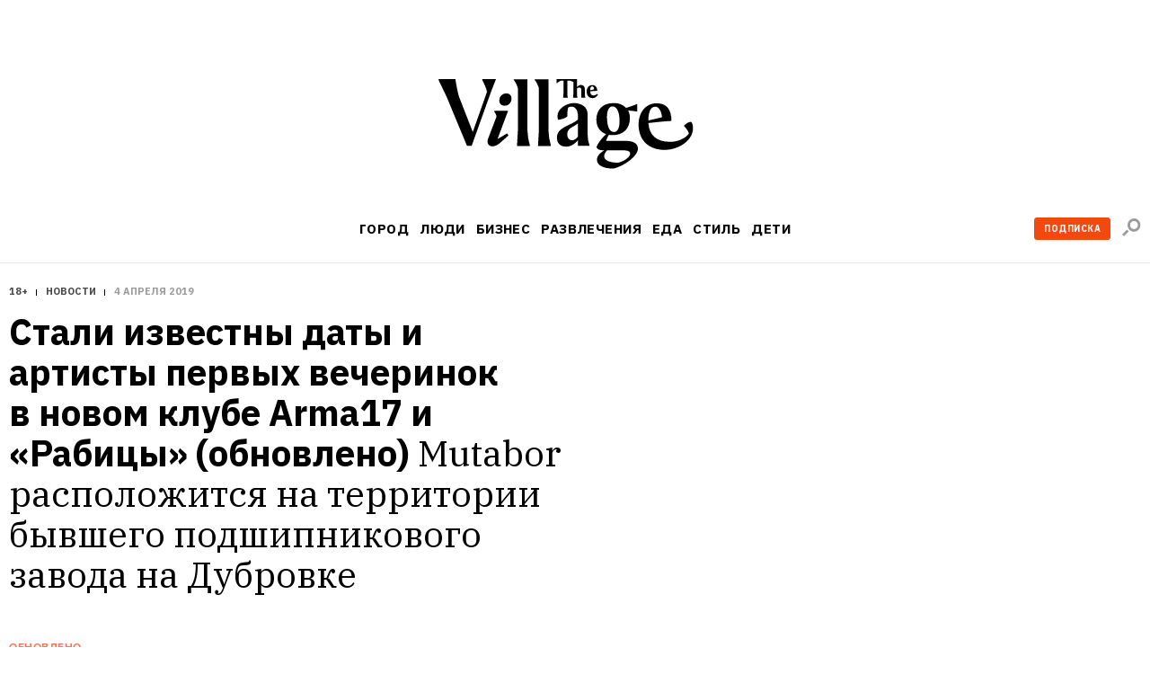

--- FILE ---
content_type: text/html; charset=utf-8
request_url: https://www.the-village.ru/weekend/news/345035-mutabor
body_size: 94314
content:

    <!DOCTYPE html>
    <html lang="ru">
    <head>
      <title data-react-helmet="true">Cтали известны даты и артисты первых вечеринок в новом клубе Arma17 и «Рабицы» (обновлено)</title>
      <meta data-react-helmet="true" charset="utf-8"/><meta data-react-helmet="true" name="viewport" content="width=device-width, initial-scale=1.0"/><meta data-react-helmet="true" name="title" content="Cтали известны даты и артисты первых вечеринок в новом клубе Arma17 и «Рабицы» (обновлено)"/><meta data-react-helmet="true" name="robots" content="noarchive"/><meta data-react-helmet="true" name="description" content="Mutabor расположится на территории бывшего подшипникового завода на Дубровке"/><meta data-react-helmet="true" property="og:title" content="Cтали известны даты и артисты первых вечеринок в новом клубе Arma17 и «Рабицы» (обновлено)"/><meta data-react-helmet="true" property="og:description" content="Mutabor расположится на территории бывшего подшипникового завода на Дубровке"/><meta data-react-helmet="true" property="og:type" content="article"/><meta data-react-helmet="true" property="og:url" content="https://www.the-village.ru/weekend/news/345035-mutabor"/><meta data-react-helmet="true" property="og:image" content="https://img.the-village.ru/p5ALXH8boKyfvKdAMkGcKdlaU9yX312begRIE3M5M3c/rs:fill:1200:630/q:88/plain/post-og_image/u3Bq_nbQlN_dtXfYIgQSRQ.png"/><meta data-react-helmet="true" property="og:site_name" content="The Village"/><meta data-react-helmet="true" property="og:image:width" content="1200"/><meta data-react-helmet="true" property="og:image:height" content="630"/><meta data-react-helmet="true" property="fb:app_id" content="118361884884046"/><meta data-react-helmet="true" property="vk:image" content="https://img.the-village.ru/p5ALXH8boKyfvKdAMkGcKdlaU9yX312begRIE3M5M3c/rs:fill:1200:630/q:88/plain/post-og_image/u3Bq_nbQlN_dtXfYIgQSRQ.png"/><meta data-react-helmet="true" name="twitter:card" content="summary_large_image"/><meta data-react-helmet="true" name="twitter:description" content="Mutabor расположится на территории бывшего подшипникового завода на Дубровке"/><meta data-react-helmet="true" name="twitter:image" content="https://img.the-village.ru/p5ALXH8boKyfvKdAMkGcKdlaU9yX312begRIE3M5M3c/rs:fill:1200:630/q:88/plain/post-og_image/u3Bq_nbQlN_dtXfYIgQSRQ.png"/><meta data-react-helmet="true" name="twitter:title" content="Cтали известны даты и артисты первых вечеринок в новом клубе Arma17 и «Рабицы» (обновлено)"/><meta data-react-helmet="true" name="referrer" content="no-referrer-when-downgrade"/>
      
  <link rel="icon" type="image/svg+xml" href="/favicon.svg">
  <link rel="apple-touch-icon" sizes="180x180" href="/apple-touch-icon.png">
  <link rel="icon" type="image/png" sizes="32x32" href="/favicon-32x32.png">
  <link rel="icon" type="image/png" sizes="16x16" href="/favicon-16x16.png">
  <link rel="alternate icon" href="/favicon.ico">
  <link rel="mask-icon" href="/safari-pinned-tab.svg" color="#ffffff">
  
      <meta name="msapplication-TileColor" content="#ffffff">
      <meta name="theme-color" content="#ffffff">
      <meta name="release" content="1.3.0">
      <link rel="alternate" type="application/rss+xml"  title="RSS Feed for the-village.ru" href=/api/spaces/2/rss.xml />
      <!-- TODO: DNS PREFETCHED: <link rel="dns-prefetch" href="https://our-cdn-domain.com/"> -->
      
    <!-- Google Tag Manager -->
    <script>(function(w,d,s,l,i){w[l]=w[l]||[];w[l].push({'gtm.start':
    new Date().getTime(),event:'gtm.js'});var f=d.getElementsByTagName(s)[0],
    j=d.createElement(s),dl=l!='dataLayer'?'&l='+l:'';j.async=true;j.src=
    'https://www.googletagmanager.com/gtm.js?id='+i+dl;f.parentNode.insertBefore(j,f);
    })(window,document,'script','dataLayer','GTM-KR29WMS');</script>
    <!-- End Google Tag Manager -->
  
      <link href="/assets/app/styles.a70d99992270488646ea.css" rel="stylesheet"/>
      <link data-react-helmet="true" rel="canonical" href="https://www.the-village.ru/weekend/news/345035-mutabor"/>
      
      <meta name="google-site-verification" content="m5ao_RflWINp00G50-KOxhdWqToWvHgxBGNNJQpgmOM" />
<!-- START JS for AdFox initialisation -->
<script>
function getCookie(name) {
  var pattern = RegExp(name + "=.[^;]*");
  var matched = document.cookie.match(pattern);
  if (matched) {
    var cookie = matched[0].split('=');
    return cookie[1];
  }
  return false;
}

function loadAsync(src, callback) {
  var script = document.createElement('script');
  script.src = src;

  if (callback !== null) {
    if (script.readyState) {
      script.onreadystatechange = function() {
        if (script.readyState === "loaded" || script.readyState === "complete") {
          script.onreadystatechange = null;
          callback();
        }
      };
    } else {
      script.onload = function() {
        callback();
      };
    }
  }
  document.getElementsByTagName('head')[0].appendChild(script);
}

/**
 * PageAds class.
 *
 * @constructor
 */
function PageAds() {
  var getCookie = window.getCookie || new Function;

  this.currentPathname = window.location.pathname;
  this.debug = localStorage && (localStorage.getItem('ADS_DEBUG') === 'true');
  this.adfoxLibLoaded = false;
  this.af_lpdid = getCookie('af_lpdid');
  this.adfoxIns = [];
  this.initQueue = []; // initialisation queue of banners pushed but not ready to start
  this.initQueueArticleInnerContentBanners = []; // initialisation queue of banners (in content) pushed but not ready to start
  this.preStartQueue = []; // queue of banners pushed and ready to start before adfox lib loaded
  this.allPushedBanners = []; // array of all pushed (via PageAds.prototype.push) banners. Used only for repush after resize
  this.bannersCache = {}; // cache adfox banners realtive to page pathname

  this._setDeviceType();
  this._log('init', this);

  if (this.deviceType == 'mobile') {
    this.setFullWidth();
  }

  loadAsync('https://yastatic.net/pcode/adfox/adfox-cookie-matching.js?owner_id=5024', function() {
    this._log('adfox-cookie-matching loaded');
  }.bind(this));

  loadAsync('https://yastatic.net/pcode/adfox/loader.js', function() {
    this.adfoxLibLoaded = true;
    this._log('adfox lib loaded');
    var Ya = window.Ya;
    if (Ya && Ya.adfoxCode) {
      this.preStartQueue.forEach(function(banner) {
        this.startBanner(banner);
      }.bind(this));
      this.preStartQueue = [];
    } else {
      this._logError('Ya.adfoxCode not defied');
    }
  }.bind(this));

  window.addEventListener('LOCATION/PATHNAME_CHANGED', function(event) {
    var isTab = event && event.detail && event.detail.isTab;
    if (isTab) return;

    var isSynthetic = event && event.detail && event.detail.isSynthetic;
    var route = event && event.detail && event.detail.route;
    var isArticle = route === 'article';
    var isHomeNews = route === 'homeNews';
    var isInfiniteScroll = isSynthetic && isArticle;

    if (isInfiniteScroll && (this.currentPathname !== window.location.pathname)) {
      // инфинит-скролл, скролл вниз
      this._infiniteScrollNextPage();
    }
    if (isSynthetic) return;

    this.currentPathname = window.location.pathname;

    this._log('–––––––––––––––––––––––––');
    this._log('LOCATION/PATHNAME_CHANGED', event.detail);
    this.allPushedBanners = []; // < = не входит в _resetAds()
    this.bannersCache = {};
    this._resetAds();
    this.adfoxIns = [];
    this._clearSession();
  }.bind(this), false);

  window.addEventListener('resize', function(event) {
    var deviceType = this._getDeviceType();
    if (this.deviceType !== deviceType) {
      this._log('device type changed: ', this.deviceType, '=>', deviceType);
      this._setDeviceType();
      this._resetAds();
      this.adfoxIns = [];
      this._clearSession();
      this._recreateAds();
    }
  }.bind(this), false);
}

PageAds.prototype._infiniteScrollNextPage = function() {
  var pathname = window.location.pathname;
  this._log('–––––––––––––––––––––––––');
  this._log('_infiniteScrollNextPage', pathname);

  this.allPushedBanners = []; // < = не входит в _resetAds()

  this._lockHeights();

  this._resetAds();
  this.adfoxIns = [];
  this._clearSession();

  this.currentPathname = window.location.pathname;
  var cachedBanners = this.bannersCache[this.currentPathname];

  if (cachedBanners) {
    this._log('reinitialize cached banners', cachedBanners);

    if (cachedBanners.top) {
      this._restartBanner(cachedBanners.top);
    }

    if (cachedBanners.side) {
      this._restartBanner(cachedBanners.side);
    }

    cachedBanners.all.forEach(function(banner) {
      this._restartBanner(banner);
    }.bind(this));
  }

}

PageAds.prototype._restartBanner = function(banner) {
  var ins = Ya.adfoxCode[banner.method](banner.params);
  this.adfoxIns.push(ins);
  var id = banner.params.containerId;
  var bannerEl = id && document.getElementById(id);
  if (bannerEl) {
    bannerEl.style.height = '';
    ins.initialize();
  }
}

PageAds.prototype._log = function() {
  if (this.debug) {
    var args = Array.prototype.slice.call(arguments);
    args.unshift('color:blue');
    args.unshift('%c[PageAds]');
    console.log.apply(console, args);
  }
}

PageAds.prototype._logError = function() {
  if (this.debug) {
    var args = Array.prototype.slice.call(arguments);
    args.unshift('color:red');
    args.unshift('%c[ERROR]');
    console.log.apply(console, args);
  }
}

PageAds.prototype._lockHeights = function() {
  this._log('lockHeights');
  this.adfoxIns.forEach(function(banner) {
    var id = banner && banner.bannerOptions && banner.bannerOptions.containerId;
    var bannerEl = id && document.getElementById(id);
    var bannerHeight = bannerEl && bannerEl.offsetHeight;
    if (bannerHeight > 0) {
      bannerEl.style.height = bannerHeight + 'px';
    }
  }.bind(this));
}

PageAds.prototype._destroyAllAdfoxIns = function() {
  this.adfoxIns.forEach(function(banner) {
    try {
      var id = banner && banner.bannerOptions && banner.bannerOptions.containerId;
      var bannerEl = id && document.getElementById(id);
      const bannerElExist = !!document.getElementById(id);
      banner.destroy();
    } catch (error) {
      this._logError('banner destroy', error);
    }
  }.bind(this));
}

PageAds.prototype._resetAds = function() {
  this._log('_resetAds');

  this.topBanner = null;
  this.sideBanner = null;
  this.topBannerInited = false;
  this.sideBannerInited = false;
  this.underCoverInited = false;
  this.articleInnerContentFirstBannerInited = false;
  this.articleInnerConntetSecondBannerInited = false;
  this.hasRunAllBannersBeenCalledYet = false;
  this.hasRunAllArticleInnerContentBannersBeenCalledYet = false;
  this.initQueue = [];
  this.initQueueArticleInnerContentBanners = [];
  document.body.classList.remove('branding');
  this._destroyAllAdfoxIns();
}

/**
 * Пересоздание рекламы (в случае ресайза экрана в другой тип девайса).
 */
PageAds.prototype._recreateAds = function() {
  this._log('_recreateAds');
  var bannersForPushing = JSON.parse(JSON.stringify(this.allPushedBanners));
  this.allPushedBanners = [];
  bannersForPushing.forEach(function(banner) {
    this.push(banner);
  }.bind(this));
}

PageAds.prototype._setDeviceType = function() {
  this.deviceType = this._getDeviceType();
  this.isMobile = this.deviceType === 'mobile';
  this.isTablet = this.deviceType === 'tablet';
  this.isDesktop = this.deviceType === 'desktop';
}

PageAds.prototype._getDeviceType = function() {
  if (window.innerWidth < 768) return 'mobile';
  if ((window.innerWidth >= 768) && (window.innerWidth < 1000)) return 'tablet';
  if (window.innerWidth >= 1000) return 'desktop';
}

/**
 * Push banner.
 *
 * @param {Object} banner - shape of:
 *    @param {String} method - one of "create", "scroll".
 *    @param {Array} deviceTypes - array of {String} (one of "mobile", "tablet", "desktop")
 *    @param {String} position
 *    @param {Object} params
 */
PageAds.prototype.push = function(bannerParams) {
  var isDeviceTypeCorrect = (
    !bannerParams.deviceTypes ||
    !bannerParams.deviceTypes.length ||
    (this.deviceType  && (bannerParams.deviceTypes.indexOf(this.deviceType)  >= 0))
  );

  // баннеры с randomId нужно сразу рандомизировать
  // рандомизируем даже неподходяще под deviceType баннеры: чтобы сохранить и переиспользовать при ресайзе
  if (bannerParams.randomId) {
    var newId = 'random_adfox_' + Math.random() * 999999999999999999;
    var scriptNode = document.currentScript;
    if (scriptNode) {
      // modern browsers
      var newContainerNode = document.createElement('div');
      newContainerNode.setAttribute('id', newId);
      scriptNode.parentElement.insertBefore(newContainerNode, scriptNode);
      if (isDeviceTypeCorrect && bannerParams.withPlaceholder) {
        newContainerNode.innerHTML = '<div class="banner-placeholder"></div>';
      }
    } else {
      // old browsers
      var originalContainerNode = document.getElementById(bannerParams.params.containerId);
      if (originalContainerNode) originalContainerNode.setAttribute('id', newId);
    }
    bannerParams.randomId = false;
    bannerParams.params.containerId = newId;
  } else {
    if (isDeviceTypeCorrect && bannerParams.withPlaceholder) {
      var containerElement = document.getElementById(bannerParams.params.containerId);
      if (containerElement) {
        containerElement.innerHTML = '<div class="banner-placeholder"></div>';
      }
    }
  }

  var newPathname = window.location.pathname;
  if ((this.currentPathname !== newPathname) && bannerParams.infiniteScroll) {
    this._infiniteScrollNextPage();
  }

  // закэшируем мета-данные баннера для возможной реинициализации (ресайз окна)
  this.allPushedBanners.push(bannerParams);

  /* пушим только баннер с подходящими deviceTypes */
  if (!isDeviceTypeCorrect) return;
  /* всё остальное мимо */

  this._log('push banner', bannerParams);

  // склонируем баннер
  var banner = JSON.parse(JSON.stringify(bannerParams));

  /* af_lpdid */
  if (this.af_lpdid) {
    banner.params.params.extid_tag = 'adfox';
    banner.params.params.extid = this.af_lpdid;
  }

  /* callbacks */
  banner.params.onError = function(error) {
    this.bannerInitCallback(banner.position, null, error);
  }.bind(this);
  banner.params.onStub = function(error) {
    this.bannerInitCallback(banner.position, null, error);
  }.bind(this);
  banner.params.onLoad = function(data) {
    if (this.isDesktop && data && (data.bundleName === "banner.inpage")) {
      const container = document.getElementById(bannerParams.params.containerId);
      container.classList.add('_-BannerPlaceholder--BannerPlaceholder__desktopInPage');
    }
    this.bannerInitCallback(banner.position, data);
  }.bind(this);

  if (bannerParams.adsMark) {
    banner.params.onRender = function() {
      const div = document.createElement("div");
      const container = document.getElementById(bannerParams.params.containerId);

      div.classList.add('_-BannerPlaceholder--BannerPlaceholder__withAdsMark');
      div.setAttribute('style', 'position: absolute; top: 0; left: 0; right: 0');

      container.setAttribute('style', 'margin-bottom: 20px; position: relative;');
      container.appendChild(div);
    }.bind(null, bannerParams);
  }

  if (banner.position === 'TOP') {
    /* пушинг верхнего баннера - можно сразу стартануть его */
    this.topBanner = banner;
    this.startBanner(this.topBanner);
  } else if (banner.position === 'SIDE') {
    /* пушинг сайд баннера - можно стартовать если верхний готов ИЛИ если верхний отключен */
    this.sideBanner = banner;
    if (this.topBannerInited || !this.topBanner) {
      this.startBanner(this.sideBanner);
    }
  } else if (banner.position === 'UNDER-COVER') {
    /* пушинг мобильного баннера под обложкой - можно стартовать если верхний готов ИЛИ если верхний отключен */
    this.underCover = banner;
    if (this.topBannerInited || !this.topBanner) {
      this.startBanner(this.underCover);
    }
  } else if (banner.position === 'ARTICLE_INNER_CONTENT_FIRST') {
    /* пушинг мобильного баннера внутри статьи первого - можно стартовать если банер под обложкой готов ИЛИ  отключен */
    this.articleInnerContentFirstBanner = banner;
    if (this.underCoverInited || !this.underCover) {
      this.startBanner(this.articleInnerContentFirstBanner);
    }
  } else if (banner.position === 'ARTICLE_INNER_CONTENT_SECOND') {
    /* пушинг мобильного баннера внутри статьи */
    this.initQueueArticleInnerContentBanners.push(banner);
  } else {
    /* пушинг другого баннера */
    if (banner.forceStart) {
      /* некоторые баннерные места не ждут инита topBanner и sideBanner */
      this.startBanner(banner);
    } else if (this.isDesktop && (this.sideBannerInited || !this.sideBanner)) {
      /* в десктопе можно инициализировать только если sideBanner готов ИЛИ если отключен */
      this.startBanner(banner);
    } else if (!this.isDesktop && (this.topBannerInited || !this.topBanner)) {
      /* не в десктопе можно инициализировать когда topBanner готов ИЛИ если отключен */
      this.startBanner(banner);
    } else {
      /* пока сохраняем */
      this.initQueue.push(banner);
    }
  }
};

/**
 * Banner initialization callback.
 *
 * @param {String} position - position.
 * @param {Object} result
 * @param {Object} error
 */
PageAds.prototype.bannerInitCallback = function(position, result, error) {
  this._log('bannerInitCallback', position, result, error);

  if (result && (result.bundleName === "banner.background")) {
    document.body.classList.add('branding');
    this._log('branding arrived');
  }

  /* start TOP banner inited */
  if (!this.topBannerInited && (position === 'TOP')) {
    /* колбэк инита верхнего баннера */
    this.topBannerInited = true;
    // if (!this.topBanner) {
    //   if (this.debug) this._logError('topBanner not defined');
    // }

    if (this.isDesktop) {
      /* десктоп */
      if (this.sideBanner && !this.sideBannerInited) {
        /* если сайд баннер уже сохранен - можно стартовать его */
        this.startBanner(this.sideBanner);
      }
    } else {
      if (this.underCover && !this.underCoverInited) {
        /* если первый банер внутри стать баннер уже сохранен - можно стартовать его */
        this.startBanner(this.underCover);
      } else {
        /* мобилка/таблетка */
        if (!this.hasRunAllBannersBeenCalledYet) {
          this.runAllBanners();
          this.hasRunAllBannersBeenCalledYet = true;
        }
      }
    }
  }
  /* end TOP banner inited */

  /* start SIDE banner inited */
  if (!this.sideBannerInited && (position === 'SIDE')) {
    /* колбэк инита сайд баннера */
    this.sideBannerInited = true;
    if (!this.hasRunAllBannersBeenCalledYet) {
      this.runAllBanners();
      this.hasRunAllBannersBeenCalledYet = true;
    }
  }
  /* end SIDE banner inited */

  /* start UNDER-COVER banner inited */
  if (position === 'UNDER-COVER') {
    /* колбэк инита первого контентого банера баннера */
    this.underCoverInited = true;
    if (this.articleInnerContentFirstBanner && !this.articleInnerContentFirstBannerInited) {
      this.startBanner(this.articleInnerContentFirstBanner);
    }

    if (!this.hasRunAllBannersBeenCalledYet) {
      this.runAllBanners();
      this.hasRunAllBannersBeenCalledYet = true;
    }
  }
  /* end UNDER-COVER banner inited */

  /* start ARTICLE_INNER_CONTENT_FIRST banner inited */
  if (position === 'ARTICLE_INNER_CONTENT_FIRST') {
    /* колбэк инита первого контентого банера баннера */
    this.articleInnerContentFirstBannerInited = true;
    if (!this.hasRunAllArticleInnerContentBannersBeenCalledYet && !document.body.classList.contains('branding')) {
      this.runAllArticleInnerContentBanners();
      this.hasRunAllArticleInnerContentBannersBeenCalledYet = true;
    }
  }
  /* end ARTICLE_INNER_CONTENT_SECOND banner inited */
}

PageAds.prototype.startBanner = function(banner) {
  var Ya = window.Ya;
  if (this.adfoxLibLoaded && Ya && Ya.adfoxCode) {
    this._log('startBanner', banner.position, banner.method, banner.params);
    this._cacheBanner(banner);
  } else {
    this.preStartQueue.push(banner);
  }

  /*
  this.adfoxIns.push(window.Ya.adfoxCode[banner.method](banner.params, banner.deviceTypes, {
    tabletWidth: 1019,
    phoneWidth: 767,
    isAutoReloads: false,
  }));
  */
}

PageAds.prototype._cacheBanner = function(banner) {
  var Ya = window.Ya;
  var ins = Ya.adfoxCode[banner.method](banner.params);
  this.adfoxIns.push(ins);
  var pathname = window.location.pathname;
  if (!this.bannersCache[pathname]) {
    this.bannersCache[pathname] = {
      top: null,
      side: null,
      all: []
    };
  }

  if (banner.position === 'TOP') {
    this.bannersCache[pathname].top = banner;
  } else if (banner.position === 'SIDE') {
    this.bannersCache[pathname].side = banner;
  } else {
    this.bannersCache[pathname].all.push(banner);
  }
}

PageAds.prototype.runAllBanners = function() {
  this._log('runAllBanners');
  this.initQueue.forEach(function(banner) {
    this.startBanner(banner)
  }.bind(this));
  this.initQueue = [];
}

PageAds.prototype.runAllArticleInnerContentBanners = function() {
  this._log('runAllArticleInnerContentBanners');
  this.initQueueArticleInnerContentBanners.forEach(function(banner) {
    this.startBanner(banner)
  }.bind(this));
  this.initQueueArticleInnerContentBanners = [];
}

PageAds.prototype._clearSession = function() {
  this._log('_clearSession');
  var Ya = window.Ya;
  if (Ya && Ya.adfoxCode) {
    Ya.adfoxCode.clearSession();
  }
}

PageAds.prototype.setFullWidth = function() {
  var style = document.createElement('style');
  var s = screen.width;
  var p = Math.round((s / 320 - 1) * 100);
  style.innerHTML = '.mobile_full_width { transform: scale(1.' + p + '); padding-top: ' + p + '%; padding-bottom: ' + p + '%; } .mobile_full_width ._-BannerPlaceholder--BannerPlaceholder__withAdsMark:before {padding-top: ' + p + '%;}';
  document.getElementsByTagName('head')[0].appendChild(style);
}

var pageAds = new PageAds();
var LAM = {
Config: {}
};
var pageAds = [];
</script>
<!-- END JS for AdFox initialisation --><style>
.application-components-_-Header-_-Navigation--Navigation__nav a[href="/tag/800/story"] {
color: rgb(205, 32, 38);
}
</style><style>
._-Header-_-Navigation--Navigation__navLink[href="/posts/litproekt"] {
  padding: 1px 6px 1px 6px;

  line-height: 23px;
  color: #ffffff;
  letter-spacing: 0.4px;

/*  background: linear-gradient(180deg, #006450 -84%, #404040 228%);*/
  background: #006450;
border-radius: 3px;
}

._-MenuBlocksList--MenuBlocksList__link[href="/posts/litproekt] {
  position: relative;

  display: block;
  width: 135px;
  margin: 0 0 13px -7px;
  padding: 7px;

  font-weight: 500;
  font-size: 17px;
  line-height: 18px;
  font-family: var(--font-alt);
  color: #ffffff;
  text-transform: uppercase;
  text-decoration: none;

/*  background: linear-gradient(180deg, #d0d0d0 -84%, #404040 228%);*/
background: #006450;
  border-radius: 3px;

  transition: color 0.3s ease;
}

</style><script>
function trackScrollStops(action){
  window.dataLayer.push({
    'event': 'eventWithNonInteraction',
    'eventCategory': 'general',
    'eventAction': `${action}`,
    'eventLabel': window.location.href
  });
}

function ontheIoTrackScrollStops(action){
  window.io({
    event: action,
    config_page_url: window.location.href
  }
)};

window.addEventListener('PAGEVIEW/SCROLLED', function (e) {
  if (e.detail.value == 0.25) {
    trackScrollStops('read 25%');
  };
  if (e.detail.value == 0.50) {
    trackScrollStops('read 50%')
  };
  if (e.detail.value == 0.75) {
    trackScrollStops('read 75%');
  };
  if (e.detail.value == 1) {
    trackScrollStops('read 100%')
  };
}, false);
</script>
<meta name="facebook-domain-verification" content="93aetd7xfay82f12xkzqm6r2rsc1oc" />
<meta name="google-site-verification" content="500EW6McBU1-cZQ-76JfYm5DNONEwDBbU9zMxIXM1-w" />
      <script async src="https://securepubads.g.doubleclick.net/tag/js/gpt.js"></script>
      
<script type="text/javascript">
;window.NREUM||(NREUM={});NREUM.init={privacy:{cookies_enabled:true}};
window.NREUM||(NREUM={}),__nr_require=function(e,t,n){function r(n){if(!t[n]){var i=t[n]={exports:{}};e[n][0].call(i.exports,function(t){var i=e[n][1][t];return r(i||t)},i,i.exports)}return t[n].exports}if("function"==typeof __nr_require)return __nr_require;for(var i=0;i<n.length;i++)r(n[i]);return r}({1:[function(e,t,n){function r(){}function i(e,t,n){return function(){return o(e,[u.now()].concat(c(arguments)),t?null:this,n),t?void 0:this}}var o=e("handle"),a=e(6),c=e(7),f=e("ee").get("tracer"),u=e("loader"),s=NREUM;"undefined"==typeof window.newrelic&&(newrelic=s);var d=["setPageViewName","setCustomAttribute","setErrorHandler","finished","addToTrace","inlineHit","addRelease"],p="api-",l=p+"ixn-";a(d,function(e,t){s[t]=i(p+t,!0,"api")}),s.addPageAction=i(p+"addPageAction",!0),s.setCurrentRouteName=i(p+"routeName",!0),t.exports=newrelic,s.interaction=function(){return(new r).get()};var m=r.prototype={createTracer:function(e,t){var n={},r=this,i="function"==typeof t;return o(l+"tracer",[u.now(),e,n],r),function(){if(f.emit((i?"":"no-")+"fn-start",[u.now(),r,i],n),i)try{return t.apply(this,arguments)}catch(e){throw f.emit("fn-err",[arguments,this,e],n),e}finally{f.emit("fn-end",[u.now()],n)}}}};a("actionText,setName,setAttribute,save,ignore,onEnd,getContext,end,get".split(","),function(e,t){m[t]=i(l+t)}),newrelic.noticeError=function(e,t){"string"==typeof e&&(e=new Error(e)),o("err",[e,u.now(),!1,t])}},{}],2:[function(e,t,n){function r(){return c.exists&&performance.now?Math.round(performance.now()):(o=Math.max((new Date).getTime(),o))-a}function i(){return o}var o=(new Date).getTime(),a=o,c=e(8);t.exports=r,t.exports.offset=a,t.exports.getLastTimestamp=i},{}],3:[function(e,t,n){function r(e,t){var n=e.getEntries();n.forEach(function(e){"first-paint"===e.name?d("timing",["fp",Math.floor(e.startTime)]):"first-contentful-paint"===e.name&&d("timing",["fcp",Math.floor(e.startTime)])})}function i(e,t){var n=e.getEntries();n.length>0&&d("lcp",[n[n.length-1]])}function o(e){e.getEntries().forEach(function(e){e.hadRecentInput||d("cls",[e])})}function a(e){if(e instanceof m&&!g){var t=Math.round(e.timeStamp),n={type:e.type};t<=p.now()?n.fid=p.now()-t:t>p.offset&&t<=Date.now()?(t-=p.offset,n.fid=p.now()-t):t=p.now(),g=!0,d("timing",["fi",t,n])}}function c(e){d("pageHide",[p.now(),e])}if(!("init"in NREUM&&"page_view_timing"in NREUM.init&&"enabled"in NREUM.init.page_view_timing&&NREUM.init.page_view_timing.enabled===!1)){var f,u,s,d=e("handle"),p=e("loader"),l=e(5),m=NREUM.o.EV;if("PerformanceObserver"in window&&"function"==typeof window.PerformanceObserver){f=new PerformanceObserver(r);try{f.observe({entryTypes:["paint"]})}catch(v){}u=new PerformanceObserver(i);try{u.observe({entryTypes:["largest-contentful-paint"]})}catch(v){}s=new PerformanceObserver(o);try{s.observe({type:"layout-shift",buffered:!0})}catch(v){}}if("addEventListener"in document){var g=!1,w=["click","keydown","mousedown","pointerdown","touchstart"];w.forEach(function(e){document.addEventListener(e,a,!1)})}l(c)}},{}],4:[function(e,t,n){function r(e,t){if(!i)return!1;if(e!==i)return!1;if(!t)return!0;if(!o)return!1;for(var n=o.split("."),r=t.split("."),a=0;a<r.length;a++)if(r[a]!==n[a])return!1;return!0}var i=null,o=null,a=/Version\/(\S+)\s+Safari/;if(navigator.userAgent){var c=navigator.userAgent,f=c.match(a);f&&c.indexOf("Chrome")===-1&&c.indexOf("Chromium")===-1&&(i="Safari",o=f[1])}t.exports={agent:i,version:o,match:r}},{}],5:[function(e,t,n){function r(e){function t(){e(a&&document[a]?document[a]:document[i]?"hidden":"visible")}"addEventListener"in document&&o&&document.addEventListener(o,t,!1)}t.exports=r;var i,o,a;"undefined"!=typeof document.hidden?(i="hidden",o="visibilitychange",a="visibilityState"):"undefined"!=typeof document.msHidden?(i="msHidden",o="msvisibilitychange"):"undefined"!=typeof document.webkitHidden&&(i="webkitHidden",o="webkitvisibilitychange",a="webkitVisibilityState")},{}],6:[function(e,t,n){function r(e,t){var n=[],r="",o=0;for(r in e)i.call(e,r)&&(n[o]=t(r,e[r]),o+=1);return n}var i=Object.prototype.hasOwnProperty;t.exports=r},{}],7:[function(e,t,n){function r(e,t,n){t||(t=0),"undefined"==typeof n&&(n=e?e.length:0);for(var r=-1,i=n-t||0,o=Array(i<0?0:i);++r<i;)o[r]=e[t+r];return o}t.exports=r},{}],8:[function(e,t,n){t.exports={exists:"undefined"!=typeof window.performance&&window.performance.timing&&"undefined"!=typeof window.performance.timing.navigationStart}},{}],ee:[function(e,t,n){function r(){}function i(e){function t(e){return e&&e instanceof r?e:e?u(e,f,a):a()}function n(n,r,i,o,a){if(a!==!1&&(a=!0),!l.aborted||o){e&&a&&e(n,r,i);for(var c=t(i),f=v(n),u=f.length,s=0;s<u;s++)f[s].apply(c,r);var p=d[h[n]];return p&&p.push([b,n,r,c]),c}}function o(e,t){y[e]=v(e).concat(t)}function m(e,t){var n=y[e];if(n)for(var r=0;r<n.length;r++)n[r]===t&&n.splice(r,1)}function v(e){return y[e]||[]}function g(e){return p[e]=p[e]||i(n)}function w(e,t){s(e,function(e,n){t=t||"feature",h[n]=t,t in d||(d[t]=[])})}var y={},h={},b={on:o,addEventListener:o,removeEventListener:m,emit:n,get:g,listeners:v,context:t,buffer:w,abort:c,aborted:!1};return b}function o(e){return u(e,f,a)}function a(){return new r}function c(){(d.api||d.feature)&&(l.aborted=!0,d=l.backlog={})}var f="nr@context",u=e("gos"),s=e(6),d={},p={},l=t.exports=i();t.exports.getOrSetContext=o,l.backlog=d},{}],gos:[function(e,t,n){function r(e,t,n){if(i.call(e,t))return e[t];var r=n();if(Object.defineProperty&&Object.keys)try{return Object.defineProperty(e,t,{value:r,writable:!0,enumerable:!1}),r}catch(o){}return e[t]=r,r}var i=Object.prototype.hasOwnProperty;t.exports=r},{}],handle:[function(e,t,n){function r(e,t,n,r){i.buffer([e],r),i.emit(e,t,n)}var i=e("ee").get("handle");t.exports=r,r.ee=i},{}],id:[function(e,t,n){function r(e){var t=typeof e;return!e||"object"!==t&&"function"!==t?-1:e===window?0:a(e,o,function(){return i++})}var i=1,o="nr@id",a=e("gos");t.exports=r},{}],loader:[function(e,t,n){function r(){if(!x++){var e=b.info=NREUM.info,t=p.getElementsByTagName("script")[0];if(setTimeout(u.abort,3e4),!(e&&e.licenseKey&&e.applicationID&&t))return u.abort();f(y,function(t,n){e[t]||(e[t]=n)});var n=a();c("mark",["onload",n+b.offset],null,"api"),c("timing",["load",n]);var r=p.createElement("script");r.src="https://"+e.agent,t.parentNode.insertBefore(r,t)}}function i(){"complete"===p.readyState&&o()}function o(){c("mark",["domContent",a()+b.offset],null,"api")}var a=e(2),c=e("handle"),f=e(6),u=e("ee"),s=e(4),d=window,p=d.document,l="addEventListener",m="attachEvent",v=d.XMLHttpRequest,g=v&&v.prototype;NREUM.o={ST:setTimeout,SI:d.setImmediate,CT:clearTimeout,XHR:v,REQ:d.Request,EV:d.Event,PR:d.Promise,MO:d.MutationObserver};var w=""+location,y={beacon:"bam.nr-data.net",errorBeacon:"bam.nr-data.net",agent:"js-agent.newrelic.com/nr-1194.min.js"},h=v&&g&&g[l]&&!/CriOS/.test(navigator.userAgent),b=t.exports={offset:a.getLastTimestamp(),now:a,origin:w,features:{},xhrWrappable:h,userAgent:s};e(1),e(3),p[l]?(p[l]("DOMContentLoaded",o,!1),d[l]("load",r,!1)):(p[m]("onreadystatechange",i),d[m]("onload",r)),c("mark",["firstbyte",a.getLastTimestamp()],null,"api");var x=0},{}],"wrap-function":[function(e,t,n){function r(e,t){function n(t,n,r,f,u){function nrWrapper(){var o,a,s,p;try{a=this,o=d(arguments),s="function"==typeof r?r(o,a):r||{}}catch(l){i([l,"",[o,a,f],s],e)}c(n+"start",[o,a,f],s,u);try{return p=t.apply(a,o)}catch(m){throw c(n+"err",[o,a,m],s,u),m}finally{c(n+"end",[o,a,p],s,u)}}return a(t)?t:(n||(n=""),nrWrapper[p]=t,o(t,nrWrapper,e),nrWrapper)}function r(e,t,r,i,o){r||(r="");var c,f,u,s="-"===r.charAt(0);for(u=0;u<t.length;u++)f=t[u],c=e[f],a(c)||(e[f]=n(c,s?f+r:r,i,f,o))}function c(n,r,o,a){if(!m||t){var c=m;m=!0;try{e.emit(n,r,o,t,a)}catch(f){i([f,n,r,o],e)}m=c}}return e||(e=s),n.inPlace=r,n.flag=p,n}function i(e,t){t||(t=s);try{t.emit("internal-error",e)}catch(n){}}function o(e,t,n){if(Object.defineProperty&&Object.keys)try{var r=Object.keys(e);return r.forEach(function(n){Object.defineProperty(t,n,{get:function(){return e[n]},set:function(t){return e[n]=t,t}})}),t}catch(o){i([o],n)}for(var a in e)l.call(e,a)&&(t[a]=e[a]);return t}function a(e){return!(e&&e instanceof Function&&e.apply&&!e[p])}function c(e,t){var n=t(e);return n[p]=e,o(e,n,s),n}function f(e,t,n){var r=e[t];e[t]=c(r,n)}function u(){for(var e=arguments.length,t=new Array(e),n=0;n<e;++n)t[n]=arguments[n];return t}var s=e("ee"),d=e(7),p="nr@original",l=Object.prototype.hasOwnProperty,m=!1;t.exports=r,t.exports.wrapFunction=c,t.exports.wrapInPlace=f,t.exports.argsToArray=u},{}]},{},["loader"]);
;NREUM.loader_config={accountID:"3468143",trustKey:"3468143",agentID:"337485142",licenseKey:"NRJS-c6a067d3863831f5247",applicationID:"337485142"}
;NREUM.info={beacon:"bam.eu01.nr-data.net",errorBeacon:"bam.eu01.nr-data.net",licenseKey:"NRJS-c6a067d3863831f5247",applicationID:"337485142",sa:1}
</script>

    </head>
    <body >
      
    <!-- Google Tag Manager (noscript) -->
    <noscript><iframe src="https://www.googletagmanager.com/ns.html?id=GTM-KR29WMS"
    height="0" width="0" style="display:none;visibility:hidden"></iframe></noscript>
    <!-- End Google Tag Manager (noscript) -->
  
      
    <!-- Facebook SDK initialization -->
    <script>
      window.fbAsyncInit = function() {
        FB.init({
          appId            : '118361884884046',
          autoLogAppEvents : true,
          xfbml            : true,
          version          : 'v7.0'
        });
      };
    </script>
    <script async defer src="https://connect.facebook.net/ru_RU/sdk.js"></script>
    <!-- End Facebook SDK initialization -->
  
      <div id="root"><div class="_-Notifications--Notifications__container"><div></div></div><div class="screens-Overview--Overview__page"><div class="base-RunningLine--RunningLine__container"><div class="base-RunningLine--RunningLine__line" aria-hidden="false"><div class="base-RunningLine--RunningLine__link">свободу эвану гершковичу</div></div><div class="base-RunningLine--RunningLine__line" aria-hidden="true"><div class="base-RunningLine--RunningLine__link">свободу эвану гершковичу</div></div></div><div class="base-MediaQueries--MediaQueries__tabletDesktop"><div class="base-Layout--Layout__fullwidth base-Layout--Layout__centered"><div><!--AdFox START-->
<!--lookatme.ru-->
<!--Площадка: the-village.ru / * / *-->
<!--Тип баннера: 990x90 js-->
<!--Расположение: <верх страницы>-->
<div id="adfox_149492489992497131"></div>
<script>
pageAds.push({
  method: 'create',
  deviceTypes: ['desktop', 'tablet'],
  position: 'TOP',
  params: {
    ownerId: 5024,
    containerId: 'adfox_149492489992497131',
    params: {
      pp: 'g',
      ps: 'nil',
      p2: 'dtye',
      puid1: '',
      puid2: '',
      puid3: '',
      puid4: '',
      puid5: '',
      puid6: '',
      puid7: '',
      puid8: '',
      puid9: '',
      puid10: ''
    }
  }
});
</script></div></div></div><div class="base-MediaQueries--MediaQueries__mobile"><div class="base-Layout--Layout__fullwidth base-Layout--Layout__centered"><div><!--AdFox START-->
<!--lookatme.ru-->
<!--Площадка: the-village.ru / * / *-->
<!--Тип баннера: mobile branding-->
<!--Расположение: <верх страницы>-->
<div id="adfox_159255648221666722"></div>
<script>
pageAds.push({
  method: 'create',
  deviceTypes: ['mobile'],
  position: 'TOP',
  randomId: true,
  params: {
    ownerId: 5024,
    containerId: 'adfox_159255648221666722',
    params: {
      pp: 'g',
      ps: 'nil',
      p2: 'gcnu',
      puid1: '',
      puid2: '',
      puid3: '',
      puid4: '',
      puid5: '',
      puid6: '',
      puid7: '',
      puid8: '',
      puid9: '',
      puid10: ''
    }
  }
});
</script></div></div></div><div class="base-MediaQueries--MediaQueries__desktop"><header class="_-Header-_-HeaderDesktop--HeaderDesktop__header"><div class="base-Layout--Layout__container _-Header-_-HeaderDesktop--HeaderDesktop__container"><div class="_-Header-_-HeaderDesktop--HeaderDesktop__bottomLeft"></div><div class="_-Header-_-HeaderDesktop--HeaderDesktop__topCenter"><div class="_-Header-_-HeaderDesktop--HeaderDesktop__logoContaiter"><div class="_-Header-_-Logo--Logo__logo _-Header-_-HeaderDesktop--HeaderDesktop__logo"><a class="_-Header-_-Logo--Logo__logoLink" title="The Village" href="/"><svg viewBox="0 0 299 105" class="_-Header-_-Logo--Logo__logoImg" width="299" height="105"><path d="M120.4.2h-14.9l-.3.7c1.5 1 4.8 7.8 4.8 9.6v45L109 73h14.2a67 67 0 0 1-2.8-17.4V.2zM97.4.2H82.6l-.3.7c1.5 1 4.7 7.8 4.7 9.6v45L86 73h14.2a67 67 0 0 1-2.8-17.4V.2zM63 .1H48.2l-.4.7c1.8 3 5.8 12 5.2 13.6L37.6 57.8l-15-38.4c-1-2.5-3.4-14.6-4-19.3H.4L0 .8l9 18.6 22.2 53.4h5.2l21.2-59L63 0zM65.2 65.2l-.3-.3 11.3-30.2H61.4l-.4.8c1 1.2 3 4.3 2.4 6l-9.1 23.7c-1.7 4.3.4 8.2 4.7 8.2s7.7-2.9 11-5.9l6.7-6-1.6-2.2s-8 4.9-10 5.9M74.2 15.6a7.5 7.5 0 0 0-7.6 7.5c0 3.6 1.8 6 6 6 4.3 0 7.4-3.7 7.4-7.6 0-3.7-2.4-5.9-5.8-5.9M237.1 30.1c4.7 0 7 5.4 7.7 11.6l-15 3.5c0-9 2.5-15 7.3-15m39.6 16.4c-2.7 0-6.3 2.5-7.7 4.1v.7c2 2 4.6 5.6 5.2 7.8-2.8 4.8-11.1 9.3-20.5 9.3-15 0-23-7.1-23.8-20.5 6.8-.8 20.7-2.2 25.2-2.3 0-12-4.9-19.3-16.2-19.3-11.7 0-19.8 9.7-19.8 23.2 0 16.4 10.2 27.7 28.6 27.7 15 0 31-10 31-23.9 0-2-.6-5.4-2-6.7M197.1 91.3c-7.3 0-15.7-1.5-15.7-7.2 0-2.1 1.6-4.6 3.2-6.3h17.5c5.7 0 7.8 1.3 7.8 3.7 0 3.3-5.7 7.8-12.8 9.8m-6.5-61.5c5.4 0 7.7 7.9 7.7 16 0 6.6-1.7 12-6.1 12-5.9 0-7.7-8.5-7.7-16.3 0-6.5 1.8-11.7 6.1-11.7m14.6 37.6h-21.6c.5-1.8 1.6-4.4 3-6.5 1.3.2 2.6.3 4 .3 11.3 0 19-6.5 19-18.8 0-3.1-.7-5.9-2-8.2l10 1.2v-8.3c-3 1.4-9.5 3.6-12.2 4.3a18.5 18.5 0 0 0-13.8-5.2c-12 0-18.7 7.6-18.7 18 0 8.3 4.3 13.7 10.6 15.9-3.8 3.6-8.4 9-10.5 14 .8 2.7 3.5 3.6 8.5 3.7-4.6 3-8 6-8 10.3 0 5.7 6.4 9.6 18 9.6 10.7-2.2 26.9-13.4 26.9-21.7 0-5.6-4.9-8.5-13-8.5M168.4 8c1.4 0 1.8 1.2 2 3.2l-4.3 1c0-2.4.5-4.3 2.3-4.3m6.4 9l-.9-.7a7 7 0 0 1-4.1 1.7c-2.7 0-3.5-2-3.6-4.6l7.7-.5c-.1-3.8-2-6.2-5.3-6.2-3.8 0-6.3 2.6-6.3 7.2 0 4 2.3 7 6.4 7 2.7 0 4.6-1.6 6-4M134.2 1.7h2.7v12.7c0 1.5-.2 4.8-.5 6h5.3c-.5-1.3-.6-4.2-.6-6V1.6h2.6c1 0 2.8 1 4 1.7v13l-.3 4h4.9c-.4-1.1-.7-2.9-.7-4.1v-6c1-.6 1.7-1 2.5-1 2.3 0 2.3 1.6 2.3 3.8v7.4h4.5c-.3-.8-.6-2.9-.6-4.1v-5.1c0-2.8-1.5-4.8-4.2-4.8-2.1 0-3.4 1.2-4.5 2.5V0h-22.3v4.5h.4c1.5-1.2 3.8-2.8 4.5-2.8M152.7 62.9c-1.6 2.1-4 3.9-6.2 3.9-3.6 0-5.5-2.8-5.5-6.4 0-4.1 2.3-6.4 5.8-8.2 2.4-1.3 5-3 5.9-4V63zm10.6-24.6c0-8.1-7-12.1-15.1-12.1s-17.9 6.1-17.9 14.2c0 1.6.3 3 .7 4 3 0 8.6-2.1 10.2-3.7-.2-5.6.4-8.6.9-9.6.8-.6 2-1 3.9-1 4.1 0 6.7 4.5 6.7 10.1V44c-1.6 1.7-3.8 3-6.6 4.4-9.7 4.7-16.4 7.5-16.4 15.4 0 5.4 2.8 10 10.4 10 5.4 0 10-4 12.6-7.1v6.2h12.8a37.5 37.5 0 0 1-2.2-13.1V38.3z"></path></svg></a></div></div></div><div class="_-Header-_-HeaderDesktop--HeaderDesktop__bottomRight"><div class="_-Header-_-HeaderDesktop--HeaderDesktop__userMenu"><a class="base-Button--Button__button base-Button--Button__small base-Button--Button__orange" href="https://redefine.media/subscription" target="_blank"><span class="base-Button--Button__text">Подписка</span></a><div><button class="_-Header-_-Search--Search__search" type="button"><div class="base-Layout--Layout__hidden">Поиск по сайту</div><svg viewBox="0 0 21 20" class="_-Header-_-Search--Search__searchImg" width="21" height="20"><path d="M8.84 7.44a4.43 4.43 0 0 1 4.33-4.51 4.43 4.43 0 0 1 4.34 4.5 4.43 4.43 0 0 1-4.34 4.52 4.43 4.43 0 0 1-4.33-4.51zM6 7.44c0 4.1 3.22 7.44 7.17 7.44a7.32 7.32 0 0 0 7.17-7.44c0-4.1-3.21-7.44-7.17-7.44A7.32 7.32 0 0 0 6 7.44zM0 17.93L2 20l5.33-5.48-2-2.07z"></path></svg></button></div></div></div><div class="_-Header-_-HeaderDesktop--HeaderDesktop__bottomCenter"><nav class="_-Header-_-Navigation--Navigation__nav"><a class="_-Header-_-Navigation--Navigation__navLink" href="/posts/city">Город</a><a class="_-Header-_-Navigation--Navigation__navLink" href="/posts/people">Люди</a><a class="_-Header-_-Navigation--Navigation__navLink" href="/posts/business">Бизнес</a><a class="_-Header-_-Navigation--Navigation__navLink" href="/posts/weekend">Развлечения</a><a class="_-Header-_-Navigation--Navigation__navLink" href="/posts/food">Еда</a><a class="_-Header-_-Navigation--Navigation__navLink" href="/posts/service-shopping">Стиль</a><a class="_-Header-_-Navigation--Navigation__navLink" href="/posts/children">Дети</a></nav></div></div></header></div><div class="base-MediaQueries--MediaQueries__mobileTablet"><header class="_-Header-_-HeaderMobileTablet--HeaderMobileTablet__header"><div class="base-Layout--Layout__container _-Header-_-HeaderMobileTablet--HeaderMobileTablet__container"><div class="_-Header-_-HeaderMobileTablet--HeaderMobileTablet__logoContainer"><div class="_-Header-_-Logo--Logo__logo _-Header-_-HeaderMobileTablet--HeaderMobileTablet__logo"><a class="_-Header-_-Logo--Logo__logoLink" title="The Village" href="/"><svg viewBox="0 0 299 105" class="_-Header-_-Logo--Logo__logoImg" width="299" height="105"><path d="M120.4.2h-14.9l-.3.7c1.5 1 4.8 7.8 4.8 9.6v45L109 73h14.2a67 67 0 0 1-2.8-17.4V.2zM97.4.2H82.6l-.3.7c1.5 1 4.7 7.8 4.7 9.6v45L86 73h14.2a67 67 0 0 1-2.8-17.4V.2zM63 .1H48.2l-.4.7c1.8 3 5.8 12 5.2 13.6L37.6 57.8l-15-38.4c-1-2.5-3.4-14.6-4-19.3H.4L0 .8l9 18.6 22.2 53.4h5.2l21.2-59L63 0zM65.2 65.2l-.3-.3 11.3-30.2H61.4l-.4.8c1 1.2 3 4.3 2.4 6l-9.1 23.7c-1.7 4.3.4 8.2 4.7 8.2s7.7-2.9 11-5.9l6.7-6-1.6-2.2s-8 4.9-10 5.9M74.2 15.6a7.5 7.5 0 0 0-7.6 7.5c0 3.6 1.8 6 6 6 4.3 0 7.4-3.7 7.4-7.6 0-3.7-2.4-5.9-5.8-5.9M237.1 30.1c4.7 0 7 5.4 7.7 11.6l-15 3.5c0-9 2.5-15 7.3-15m39.6 16.4c-2.7 0-6.3 2.5-7.7 4.1v.7c2 2 4.6 5.6 5.2 7.8-2.8 4.8-11.1 9.3-20.5 9.3-15 0-23-7.1-23.8-20.5 6.8-.8 20.7-2.2 25.2-2.3 0-12-4.9-19.3-16.2-19.3-11.7 0-19.8 9.7-19.8 23.2 0 16.4 10.2 27.7 28.6 27.7 15 0 31-10 31-23.9 0-2-.6-5.4-2-6.7M197.1 91.3c-7.3 0-15.7-1.5-15.7-7.2 0-2.1 1.6-4.6 3.2-6.3h17.5c5.7 0 7.8 1.3 7.8 3.7 0 3.3-5.7 7.8-12.8 9.8m-6.5-61.5c5.4 0 7.7 7.9 7.7 16 0 6.6-1.7 12-6.1 12-5.9 0-7.7-8.5-7.7-16.3 0-6.5 1.8-11.7 6.1-11.7m14.6 37.6h-21.6c.5-1.8 1.6-4.4 3-6.5 1.3.2 2.6.3 4 .3 11.3 0 19-6.5 19-18.8 0-3.1-.7-5.9-2-8.2l10 1.2v-8.3c-3 1.4-9.5 3.6-12.2 4.3a18.5 18.5 0 0 0-13.8-5.2c-12 0-18.7 7.6-18.7 18 0 8.3 4.3 13.7 10.6 15.9-3.8 3.6-8.4 9-10.5 14 .8 2.7 3.5 3.6 8.5 3.7-4.6 3-8 6-8 10.3 0 5.7 6.4 9.6 18 9.6 10.7-2.2 26.9-13.4 26.9-21.7 0-5.6-4.9-8.5-13-8.5M168.4 8c1.4 0 1.8 1.2 2 3.2l-4.3 1c0-2.4.5-4.3 2.3-4.3m6.4 9l-.9-.7a7 7 0 0 1-4.1 1.7c-2.7 0-3.5-2-3.6-4.6l7.7-.5c-.1-3.8-2-6.2-5.3-6.2-3.8 0-6.3 2.6-6.3 7.2 0 4 2.3 7 6.4 7 2.7 0 4.6-1.6 6-4M134.2 1.7h2.7v12.7c0 1.5-.2 4.8-.5 6h5.3c-.5-1.3-.6-4.2-.6-6V1.6h2.6c1 0 2.8 1 4 1.7v13l-.3 4h4.9c-.4-1.1-.7-2.9-.7-4.1v-6c1-.6 1.7-1 2.5-1 2.3 0 2.3 1.6 2.3 3.8v7.4h4.5c-.3-.8-.6-2.9-.6-4.1v-5.1c0-2.8-1.5-4.8-4.2-4.8-2.1 0-3.4 1.2-4.5 2.5V0h-22.3v4.5h.4c1.5-1.2 3.8-2.8 4.5-2.8M152.7 62.9c-1.6 2.1-4 3.9-6.2 3.9-3.6 0-5.5-2.8-5.5-6.4 0-4.1 2.3-6.4 5.8-8.2 2.4-1.3 5-3 5.9-4V63zm10.6-24.6c0-8.1-7-12.1-15.1-12.1s-17.9 6.1-17.9 14.2c0 1.6.3 3 .7 4 3 0 8.6-2.1 10.2-3.7-.2-5.6.4-8.6.9-9.6.8-.6 2-1 3.9-1 4.1 0 6.7 4.5 6.7 10.1V44c-1.6 1.7-3.8 3-6.6 4.4-9.7 4.7-16.4 7.5-16.4 15.4 0 5.4 2.8 10 10.4 10 5.4 0 10-4 12.6-7.1v6.2h12.8a37.5 37.5 0 0 1-2.2-13.1V38.3z"></path></svg></a></div><strong class="_-Header-_-HeaderMobileTablet--HeaderMobileTablet__ageRestrictions">18+</strong></div><a class="base-Button--Button__button _-Header-_-HeaderMobileTablet--HeaderMobileTablet__subscription base-Button--Button__small base-Button--Button__orange" href="https://redefine.media/subscription" target="_blank"><span class="base-Button--Button__text">Подписка</span></a></div></header></div><div id="topRef"></div><div data-id="345035-mutabor"><div><script async src="/lib/setka-editor/3.2.8-rc1/01/01/public.v3.2.8-rc1.1658243032.min.js"></script><link href="/lib/setka-editor/clients/v8oYJ0xtu9x8m6HI9J_nvoC4nI8BkSKE/css/253_the_village_moscow_1_1343.min.css" rel="stylesheet"/></div><div class="screens-Article-ArticleContent--ArticleContent__container"><div class="screens-Article-ArticleContent-_-Feature--Feature__featureContainer screens-Article-ArticleContent-_-Feature--Feature__noCover"><div style="display:contents"></div><section class="screens-Article-ArticleContent-_-Feature--Feature__widthOldNarrow screens-Article-ArticleContent-_-Feature--Feature__articleBodyFirst"><div class="screens-Article-ArticleContent-_-FeatureCover--FeatureCover__articleDetails screens-Article-ArticleContent-_-FeatureCover--FeatureCover__noCover screens-Article-ArticleContent-_-FeatureCover--FeatureCover__innerPadding"><div class="screens-Article-ArticleContent-_-FeatureCover--FeatureCover__articleTags"><ul class="screens-Article-ArticleContent-_-FeatureCover--FeatureCover__tags"><li><div>18+</div></li><li><a class="screens-Article-ArticleContent-_-FeatureCover--FeatureCover__mainTag" href="/tag/news">Новости</a></li><li><span class="screens-Article-ArticleContent-_-FeatureCover--FeatureCover__articleDate">4 апреля 2019</span></li></ul></div><h1 class="screens-Article-ArticleContent-_-FeatureCover--FeatureCover__pageTitle"><b class="screens-Article-ArticleContent-_-FeatureCover--FeatureCover__pageTitleBold">Cтали известны даты и артисты первых вечеринок в новом клубе Arma17 и «Рабицы» (обновлено)</b> <!-- -->Mutabor расположится на территории бывшего подшипникового завода на Дубровке</h1></div><div><div data-ui-id="post" data-reset-type="class" data-editor-version="2.1.5" class="stk-post stk-layout_4 stk-theme_2393" data-layout-type="auto"><p class="stk-reset stk-theme_2393__color_2393_custom_color_1 stk-theme_2393__style_small_text stk-theme_2393__mb_0"><strong class="stk-reset" data-gtm-vis-has-fired-10171822_255="1">Обновлено</strong></p><p class="stk-reset stk-theme_2393__mb_05"><a class="stk-reset" href="https://t.me/mutaborclub/10" target="_blank">Объявили</a> лайн-ап вечеринки-открытия клуба Mutabor. 27 апреля лайвы сыграют Ihor Tsymbrovsky, Kymatic, Phew, Zoviet France. Robin Fox привезет лазерное шоу, а Glushkov и Miroliubov покажут перформанс.</p><hr class="stk-reset stk-theme_2393__separator_basic_divider stk-theme_2393__mb_05"></div></div></section><div class="screens-Article-ArticleContent-_-Feature--Feature__asideTop"><div><div class="base-MediaQueries--MediaQueries__desktop"><div class="_-BannerPlaceholder--BannerPlaceholder__withMarginBottom"><div><!--AdFox START-->
<!--lookatme.ru-->
<!--Площадка: the-village.ru / * / *-->
<!--Тип баннера: 240x400 / 300x500-->
<!--Расположение: <верх страницы>-->
<div id="adfox_149492677993798234"></div>
<script>
pageAds.push({
  method: 'create',
  deviceTypes: ['desktop'],
  position: 'SIDE',
  randomId: true,
  infiniteScroll: true,
  params: {
    ownerId: 5024,
    containerId: 'adfox_149492677993798234',
    params: {
      pp: 'g',
      ps: 'nil',
      p2: 'cbf',
      puid1: '',
      puid2: '',
      puid3: '',
      puid4: '',
      puid5: '',
      puid6: '',
      puid7: '',
      puid8: '',
      puid9: '',
      puid10: ''
    }
  }
});
</script></div></div></div></div></div><div class="screens-Article-ArticleContent-_-Feature--Feature__innerBannerContainer"><div class="base-Layout--Layout__containerExpander _-Paywall--Paywall__paywall"><div class="screens-Article-ArticleContent-_-Feature--Feature__featureContainer"><div class="_-Paywall--Paywall__container"><ul class="_-Paywall--Paywall__top"><li class="_-Paywall--Paywall__authorize"><a href="https://www.the-village.ru/api/paywall_auth/renew?originalUrl=https%3A%2F%2Fredefine.media%2Fauthorization"><svg width="35" height="35" viewBox="0 0 35 35" class="_-Paywall--Paywall__topIcons"><clipPath id="BlankAvatarClip"><circle cx="17.5" cy="17.5" r="17"></circle></clipPath><circle cx="17.5" cy="17.5" r="17" fill="none" stroke="evenodd"></circle><g clip-path="url(#BlankAvatarClip)"><path fill-rule="evenodd" clip-rule="evenodd" d="M17.5 6.481c-3.553 0-6.482 2.881-6.482 6.482 0 3.553 2.881 6.481 6.482 6.481 3.6 0 6.482-2.88 6.482-6.481 0-3.6-2.93-6.482-6.482-6.482ZM4.537 34.387c.322-6.882 5.837-12.35 12.639-12.35s12.317 5.468 12.639 12.35c0 .33-.276.613-.598.613H5.135a.616.616 0 0 1-.598-.613Z"></path></g></svg> Я уже подписчик</a></li></ul><div class="_-Paywall--Paywall__accent"><div class="_-Paywall--Paywall__content"><h3 class="_-Paywall--Paywall__header">Чтобы прочитать целиком, купите подписку. Она открывает сразу три издания</h3><ul class="_-Paywall--Paywall__sites"><li><svg viewBox="0 0 299 105" width="35" height="42" class="_-Paywall--Paywall__logoIcon" alt="The Village"><path d="M120.4.2h-14.9l-.3.7c1.5 1 4.8 7.8 4.8 9.6v45L109 73h14.2a67 67 0 0 1-2.8-17.4V.2zM97.4.2H82.6l-.3.7c1.5 1 4.7 7.8 4.7 9.6v45L86 73h14.2a67 67 0 0 1-2.8-17.4V.2zM63 .1H48.2l-.4.7c1.8 3 5.8 12 5.2 13.6L37.6 57.8l-15-38.4c-1-2.5-3.4-14.6-4-19.3H.4L0 .8l9 18.6 22.2 53.4h5.2l21.2-59L63 0zM65.2 65.2l-.3-.3 11.3-30.2H61.4l-.4.8c1 1.2 3 4.3 2.4 6l-9.1 23.7c-1.7 4.3.4 8.2 4.7 8.2s7.7-2.9 11-5.9l6.7-6-1.6-2.2s-8 4.9-10 5.9M74.2 15.6a7.5 7.5 0 0 0-7.6 7.5c0 3.6 1.8 6 6 6 4.3 0 7.4-3.7 7.4-7.6 0-3.7-2.4-5.9-5.8-5.9M237.1 30.1c4.7 0 7 5.4 7.7 11.6l-15 3.5c0-9 2.5-15 7.3-15m39.6 16.4c-2.7 0-6.3 2.5-7.7 4.1v.7c2 2 4.6 5.6 5.2 7.8-2.8 4.8-11.1 9.3-20.5 9.3-15 0-23-7.1-23.8-20.5 6.8-.8 20.7-2.2 25.2-2.3 0-12-4.9-19.3-16.2-19.3-11.7 0-19.8 9.7-19.8 23.2 0 16.4 10.2 27.7 28.6 27.7 15 0 31-10 31-23.9 0-2-.6-5.4-2-6.7M197.1 91.3c-7.3 0-15.7-1.5-15.7-7.2 0-2.1 1.6-4.6 3.2-6.3h17.5c5.7 0 7.8 1.3 7.8 3.7 0 3.3-5.7 7.8-12.8 9.8m-6.5-61.5c5.4 0 7.7 7.9 7.7 16 0 6.6-1.7 12-6.1 12-5.9 0-7.7-8.5-7.7-16.3 0-6.5 1.8-11.7 6.1-11.7m14.6 37.6h-21.6c.5-1.8 1.6-4.4 3-6.5 1.3.2 2.6.3 4 .3 11.3 0 19-6.5 19-18.8 0-3.1-.7-5.9-2-8.2l10 1.2v-8.3c-3 1.4-9.5 3.6-12.2 4.3a18.5 18.5 0 0 0-13.8-5.2c-12 0-18.7 7.6-18.7 18 0 8.3 4.3 13.7 10.6 15.9-3.8 3.6-8.4 9-10.5 14 .8 2.7 3.5 3.6 8.5 3.7-4.6 3-8 6-8 10.3 0 5.7 6.4 9.6 18 9.6 10.7-2.2 26.9-13.4 26.9-21.7 0-5.6-4.9-8.5-13-8.5M168.4 8c1.4 0 1.8 1.2 2 3.2l-4.3 1c0-2.4.5-4.3 2.3-4.3m6.4 9l-.9-.7a7 7 0 0 1-4.1 1.7c-2.7 0-3.5-2-3.6-4.6l7.7-.5c-.1-3.8-2-6.2-5.3-6.2-3.8 0-6.3 2.6-6.3 7.2 0 4 2.3 7 6.4 7 2.7 0 4.6-1.6 6-4M134.2 1.7h2.7v12.7c0 1.5-.2 4.8-.5 6h5.3c-.5-1.3-.6-4.2-.6-6V1.6h2.6c1 0 2.8 1 4 1.7v13l-.3 4h4.9c-.4-1.1-.7-2.9-.7-4.1v-6c1-.6 1.7-1 2.5-1 2.3 0 2.3 1.6 2.3 3.8v7.4h4.5c-.3-.8-.6-2.9-.6-4.1v-5.1c0-2.8-1.5-4.8-4.2-4.8-2.1 0-3.4 1.2-4.5 2.5V0h-22.3v4.5h.4c1.5-1.2 3.8-2.8 4.5-2.8M152.7 62.9c-1.6 2.1-4 3.9-6.2 3.9-3.6 0-5.5-2.8-5.5-6.4 0-4.1 2.3-6.4 5.8-8.2 2.4-1.3 5-3 5.9-4V63zm10.6-24.6c0-8.1-7-12.1-15.1-12.1s-17.9 6.1-17.9 14.2c0 1.6.3 3 .7 4 3 0 8.6-2.1 10.2-3.7-.2-5.6.4-8.6.9-9.6.8-.6 2-1 3.9-1 4.1 0 6.7 4.5 6.7 10.1V44c-1.6 1.7-3.8 3-6.6 4.4-9.7 4.7-16.4 7.5-16.4 15.4 0 5.4 2.8 10 10.4 10 5.4 0 10-4 12.6-7.1v6.2h12.8a37.5 37.5 0 0 1-2.2-13.1V38.3z"></path></svg></li><li><svg viewBox="0 0 146 27" width="118" height="42" class="_-Paywall--Paywall__logoIcon" alt="Wonderzine"><g fill-rule="evenodd" clip-rule="evenodd"><path d="M45.5006 21.1794c-4.2951 0-7.2938-3.145-7.2938-7.6473 0-4.5409 2.9987-7.712 7.2938-7.712s7.2938 3.1711 7.2938 7.712c0 4.5023-2.9987 7.6473-7.2938 7.6473m0-20.1794C38.3748 1 33 6.3877 33 13.532 33 20.6404 38.3748 26 45.5006 26 52.627 26 58 20.6403 58 13.532 58 6.3878 52.627 1 45.5006 1M83 25V1.5747c0-.1353-.069-.2596-.186-.334a.4248.4248 0 00-.3912-.0331c-.1278.0534-4.2556 1.7797-4.407 1.8436-.1515.0645-.2508.2086-.2508.3677v10.8277c0 .1638-.1018.3102-.2599.3712-.1568.0604-.3361.0232-.453-.0953-.0963-.097-10.2792-10.4042-13.9964-14.1682C62.8304.126 62.5197 0 62.192 0h-.785C61.1823 0 61 .1743 61 .3898v23.9625c0 .1348.072.2603.1878.3335a.4244.4244 0 00.3918.0336c.1279-.0546 4.2544-1.2 4.4065-1.2633.1514-.0633.2483-.2085.2483-.3677V11.5311c0-.1638.1036-.3119.261-.3729.157-.0592.3368-.0226.4531.0959.0927.0935 9.5712 9.6892 13.5778 13.7459H83zM97.191 18.7664c-1.7253 1.3152-3.7293 1.433-5.4782 1.433h-.2405a.4007.4007 0 01-.4013-.3999V6.2005a.4012.4012 0 01.4013-.4005h.2405c1.8944 0 3.8708.1747 5.5216 1.4098C98.8137 8.391 99.8 10.6174 99.8 13.0325c0 2.3901-.954 4.472-2.6089 5.7339m3.1545-15.4314C97.723 1.3813 95.123 1 91.5193 1h-5.1186A.4007.4007 0 0086 1.4005V24.6c0 .2211.1795.3999.4007.3999h5.0546c3.3434 0 5.9622-.3802 8.6796-2.2909C103.2723 20.5024 105 17.063 105 13.0325c0-2.3251-.6043-6.6794-4.6545-9.6975M120.5985 1h-13.197c-.2213 0-.4015.1793-.4015.3999v23.2002c0 .2211.1802.3999.4015.3999h13.197a.4.4 0 00.4015-.3999v-4.0008a.4004.4004 0 00-.4015-.3999h-8.1246c-.22 0-.4009-.1787-.4009-.3999V16.843a.4015.4015 0 01.401-.4005h5.6458a.4.4 0 00.4015-.3999v-3.9241a.4.4 0 00-.4015-.4h-5.6459a.4015.4015 0 01-.4009-.4004V6.1999c0-.2206.1808-.3999.401-.3999h8.1245A.4004.4004 0 00121 5.4001V1.3999A.4004.4004 0 00120.5985 1M136.3685 11.41c-.8754.6203-2.0882.565-3.4693.565h-3.3196a.4089.4089 0 01-.4085-.4094V6.263c0-.1836.1455-.3399.3274-.3399 1.8014 0 3.0245-.0083 3.7269 0 1.5963.0184 2.6017.1153 3.3053.6703.7299.5734 1.1026 1.2995 1.1026 2.1563 0 1.044-.396 2.044-1.2648 2.6603m9.4932 10.0176a.408.408 0 00-.3238-.0974 3.9097 3.9097 0 01-.5355.0368c-.4115 0-.8265-.0725-1.2373-.2002-.8993-.2793-1.6202-.798-2.266-1.4677a.0444.0444 0 01-.0071-.0083c-.0012-.0024-2.7568-3.3888-2.8253-3.4708a.334.334 0 01-.068-.2953.3417.3417 0 01.1968-.2317 8.097 8.097 0 001.4186-.7873c.4448-.309.9141-.7422 1.393-1.2841.4674-.53.8479-1.2223 1.1347-2.059.2886-.8437.4341-1.8045.4341-2.8592 0-2.3602-.7895-4.2682-2.356-5.6646-1.5814-1.4094-4.0322-2.0369-7.2898-2.0369-1.1216 0-8.39-.0053-9.1246.0018a.41.41 0 00-.4055.41V24.946c0 .1378.0692.2668.1837.3422.115.0755.26.0886.3858.0333.1258-.0552 4.2069-1.829 4.3572-1.8943a.4076.4076 0 00.2444-.3755v-5.8238a.4093.4093 0 01.4085-.4094h3.424a.404.404 0 01.3285.167c.0758.1051 3.8551 5.2753 3.8551 5.2759 0 .0006.0006 0 .0024.0018.7722.7088 1.3238 1.568 2.1103 2.1462.7836.577 1.5814.9876 2.368 1.23.765.236 1.5348.3607 2.285.3607h.093c.5766 0 1.1306-.0778 1.6583-.2282.1771-.0505.2958-.211.2958-.3945V21.736a.4136.4136 0 00-.1383-.3084M33.939 1.1252a.4092.4092 0 00-.34-.1793h-4.6827a.4114.4114 0 00-.38.2498c-.064.1513-5.052 12.2208-5.1166 12.3745-.0639.153-.2169.2526-.3866.2497-.1673-.003-.3173-.1071-.3747-.2631-.0472-.1287-3.5562-9.5775-4.8212-12.9846C17.7092.2276 17.3734 0 16.997 0c-.373 0-.7058.2241-.836.564-1.3064 3.4048-4.9325 12.8665-4.9827 12.994a.4102.4102 0 01-.38.2596c-.1692.0011-.321-.0996-.383-.2538C10.3536 13.4095 5.524 1.354 5.463 1.2003c-.0604-.153-.2128-.2544-.38-.2544H.4086a.4121.4121 0 00-.3388.1764c-.0424.0606-.0574.1316-.0651.2037-.0078.0716-.009.1444.0191.2131.0233.0588 7.4405 18.2399 9.7077 23.7961.1637.4017.5623.6648 1.0063.6648h.3819c.2258 0 .4272-.135.5061-.3417a62450.69 62450.69 0 014.7777-12.5532c.0603-.1572.2139-.2614.3842-.2608.171.0006.3227.1048.3819.2625.049.1287 3.439 9.181 4.7 12.5492.0782.2078.2796.344.5067.344h.392c.438 0 .833-.2561 1.0015-.6496C26.137 19.8267 33.9461 1.5996 33.9694 1.546c.027-.0623.0329-.1298.0299-.195-.0042-.0792-.0143-.1578-.0604-.2259"></path><path d="M81.8237 2.0678c-.1109-.0757-.2504-.0894-.371-.034-.1213.0554-4.0355 1.826-4.1791 1.892-.1436.0656-.2378.2134-.2378.3767V15.411c0 .168-.0965.3188-.247.3813-.1482.062-.3182.0233-.4296-.0977C76.2932 15.622 71.151 9.9906 67 5.445v7.1391C68.3446 14.0565 75.6131 22.017 79.2494 26L82 25.947V2.411c0-.1388-.066-.267-.1763-.3432"></path><path d="M81.0043 26.6421c.2187.2306.5202.3579.8383.3579h.7624c.218 0 .395-.176.395-.3937V2.4045a.4072.4072 0 00-.1828-.3374.3952.3952 0 00-.3798-.0334c-.124.0546-4.1289 1.7987-4.277 1.8627-.147.0633-.241.21-.241.3708V15.354a.4056.4056 0 01-.2534.376.4026.4026 0 01-.4397-.0967A160.3104 160.3104 0 0077 15.3945v7.0283l4.0043 4.2193"></path></g></svg></li><li><svg viewBox="0 0 150 34" width="118" height="42" class="_-Paywall--Paywall__logoIcon" alt="Republic"><path fill-rule="evenodd" clip-rule="evenodd" d="M127.766 7.389c2.089 0 3.735-1.628 3.735-3.695 0-2.066-1.709-3.694-3.735-3.694-2.089 0-3.734 1.628-3.734 3.694 0 2.067 1.645 3.695 3.734 3.695ZM40.923 23.606s.19 1.002.253 1.19c-.048.095-.28.3-.415.419-.043.038-.076.067-.09.082-1.52 1.19-4.685 2.191-6.584 2.191-6.013 0-9.62-3.13-9.62-8.891 0-5.698 4.62-8.829 9.114-8.829 3.924 0 7.216 2.004 7.216 6.575v.626l-8.672 3.506.253.564c.443 1.002 1.013 1.94 2.026 2.692 1.582 1.19 4.05 1.252 6.013.188.052-.026.105-.063.166-.105.087-.061.192-.135.34-.208Zm108.744 1.377s-.57.627-1.329 1.065c-1.393.814-2.849 1.252-4.431 1.44-.507.063-.95.063-1.456.063-6.013 0-9.115-3.757-9.115-8.892 0-7.2 6.013-8.89 9.938-8.89 1.139 0 2.278.187 3.418.688 1.709.751 2.785 2.317 2.785 3.945 0 1.628-.95 2.817-2.785 2.817-1.076 0-1.836-.438-2.216-1.315-.142-.328-.178-.657-.213-.986-.012-.11-.024-.219-.04-.329-.016-.11-.027-.219-.039-.328-.036-.33-.072-.658-.214-.986-.253-.752-.949-1.19-1.646-1.128-.506 0-.949.188-1.329.627-.506.563-.696 1.315-.696 2.066-.127 2.442.126 4.884 1.392 7.075 1.013 1.816 2.785 2.88 4.621 2.88.506 0 1.076-.062 1.582-.25a7.326 7.326 0 0 0 1.583-.751l.19 1.19Zm-117.32-6.517h-.002l-.726.319c-.696-3.82-.317-6.637 1.772-6.637.76 0 1.33.876 1.456 2.504 0 .08.004.225.01.404v.001c.014.523.037 1.335-.01 1.661-.063.501-.316.752-.95 1.065-.088.043-.882.39-1.55.682v.001Zm-6.741 8.396V25.61h-.08c-.412.01-1.552.037-2.2-1.128l-3.354-5.948c-.696.125-1.835.25-2.912.25-1.139 0-2.531-.125-3.67-.5l.063-.188h.38c4.05 0 8.86-2.38 8.86-7.89 0-1.628-.505-3.256-1.455-4.696-1.203-1.816-3.481-3.068-5.823-3.068-1.71 0-3.038.563-3.861 1.315-.633.626-.95 1.252-.95 1.252V2.191l-9.368 3.82c-.19.125-.38.188-.57.25l2.28 2.255c.253.25.38.563.38.939v14.527c-.064.814-.57 1.377-1.33 1.565a9.656 9.656 0 0 1-.633.063 9.585 9.585 0 0 0-.633.062v1.19h12.85V25.61h-.254c-1.709 0-2.279-.627-2.279-2.317v-5.448c.032 0 .08.016.127.032.047.015.095.03.127.03 1.041 1.767 2.017 3.49 3.004 5.233.693 1.223 1.392 2.456 2.123 3.722h9.178ZM10.857 10.645c0 3.005 0 5.384 1.963 5.384 1.962 0 1.962-2.441 1.962-5.384 0-3.006-.19-5.385-1.962-5.385-1.773 0-1.963 2.38-1.963 5.385Zm107.605 13.462c0 .876.506 1.377 1.455 1.44.254 0 .507 0 .76-.063v1.252h-12.026v-1.252h.759c.886-.062 1.329-.438 1.456-1.315.063-.188.063-.438.063-.626V8.14a1.426 1.426 0 0 0-.379-.752c-.633-.563-1.773-1.753-1.773-1.753l9.685-3.945V24.107Zm13.861 1.44c-.886-.063-1.392-.564-1.455-1.44V9.58l-9.621 3.945s1.139 1.19 1.772 1.753c.253.25.38.564.38 1.065v7.513c0 1.19-.57 1.754-1.519 1.754h-.76v1.252h12.026V25.61c-.316-.063-.569-.063-.823-.063Zm-48.042-1.565c.064 1.002.57 1.503 1.583 1.565.19 0 .443 0 .57-.063v1.253h-9.368v-2.13s-.064-.062-.127-.062a.616.616 0 0 1-.126.157.614.614 0 0 0-.127.156c-1.52 1.691-3.292 2.505-5.38 2.505-.57 0-1.14-.063-1.773-.188-2.278-.438-3.734-2.254-3.734-4.696v-6.387c0-.375-.127-.688-.38-.939-.633-.564-1.772-1.753-1.772-1.753l9.684-3.945v12.71c0 1.003.76 1.692 1.646 1.692 1.013 0 1.772-.69 1.772-1.691v-6.199c-.063-.313-.19-.564-.38-.751-.632-.564-1.772-1.754-1.772-1.754l9.684-3.944v14.464ZM61.685 12.899c.95 1.44 1.392 3.256 1.456 5.197 0 2.442-.76 4.947-2.47 6.7-1.518 1.503-3.797 2.755-7.215 2.755-.696 0-1.392-.125-2.152-.313v3.757c0 1.19.506 1.69 1.71 1.753h.569V34H41.556v-1.19c.151 0 .303-.014.46-.029.173-.016.355-.033.553-.033.76-.125 1.266-.564 1.266-1.315v-15.09a1.57 1.57 0 0 0-.38-1.065c-.633-.563-1.772-1.753-1.772-1.753l9.368-3.82v2.693l.127.063s.38-.69.822-1.127c1.266-1.127 2.532-1.44 3.925-1.44 2.215-.126 4.557 1.127 5.76 3.005Zm-8.419-.314c1.772 0 1.962 2.88 1.962 6.387 0 3.507 0 6.387-1.962 6.387s-1.962-2.88-1.962-6.387c0-3.506.19-6.387 1.962-6.387Zm52.853-.125c1.266 1.628 1.772 3.444 1.772 5.573 0 2.88-.823 5.322-3.102 7.264-1.455 1.252-3.671 2.191-6.836 2.191-1.519 0-3.038-.25-4.494-1.002a17.755 17.755 0 0 1-2.025-1.252 264.36 264.36 0 0 0-1.772 1.565h-1.077V8.39a1.57 1.57 0 0 0-.38-1.064c-.632-.564-1.772-1.753-1.772-1.753l9.685-3.945v10.269l.126.063s1.266-2.255 4.558-2.255a6.895 6.895 0 0 1 5.317 2.755Zm-8.039.125c1.772 0 1.962 2.88 1.962 6.387 0 3.507 0 6.324-1.962 6.387-1.962 0-1.962-2.88-1.962-6.387 0-3.506.19-6.387 1.962-6.387Z"></path></svg></li></ul><div class="_-Paywall--Paywall__bottom"><div class="_-Paywall--Paywall__tarifs"><div class="_-Paywall--Paywall__tarif"><div class="_-Paywall--Paywall__period">1<br/>месяц</div><div class="_-Paywall--Paywall__price"><div>1900 ₽</div><div>[15 €]</div></div></div><div class="_-Paywall--Paywall__tarif _-Paywall--Paywall__year"><div class="_-Paywall--Paywall__period">1<br/>год</div><div class="_-Paywall--Paywall__price"><div>19000 ₽</div><div>[150 €]</div></div></div></div><div class="_-Paywall--Paywall__subscribe"><p><a href="https://www.the-village.ru/api/paywall_auth/renew?originalUrl=https%3A%2F%2Fredefine.media%2Fauthorization">подписаться</a></p><p>Подписка предоставлена Redefine.media. Её можно оплатить российской или иностранной картой. Продлевается автоматически. Вы сможете отписаться в любой момент.</p></div></div></div><a href="https://www.the-village.ru/api/paywall_auth/renew?originalUrl=https%3A%2F%2Fredefine.media%2Fabout" class="_-Paywall--Paywall__whereMoneyGo">Куда идут деньги подписчика</a></div><p>На связи The Village, это платный журнал. Чтобы читать нас, нужна подписка. Купите её, чтобы мы продолжали рассказывать вам эксклюзивные истории. Это не дороже, чем сходить в барбершоп.</p><p>The Village — это журнал о городах и жизни вопреки: про искусство, уличную политику, преодоление, травмы, протесты, панк и смелость оставаться собой. Получайте регулярные дайджесты The Village по событиям в Москве, Петербурге, Тбилиси, Ереване, Белграде, Стамбуле и других городах. Читайте наши репортажи, расследования и эксклюзивные свидетельства. Мир — есть все, что имеет место. Мы остаемся в нем с вами.</p></div></div></div></div></div><div class="base-Layout--Layout__container"><div class="screens-Article-ArticleContent-_-ShareBlock--ShareBlock__container"><div class="screens-Article-ArticleContent-_-ShareBlock--ShareBlock__left"><span class="screens-Article-ArticleContent-_-ShareBlock--ShareBlock__shareText">Share</span><div class="base-Button--Button__button screens-Article-ArticleContent-_-ShareBlock--ShareBlock__discuss"><span class="base-Button--Button__text">скопировать ссылку</span></div></div><div class="screens-Article-ArticleContent-_-ShareBlock--ShareBlock__right"><div class="base-MediaQueries--MediaQueries__desktop"><div class="base-Stats--Stats__stats"></div></div></div></div></div><div class="base-Layout--Layout__container screens-Article-ArticleContent-_-ReadAlso--ReadAlso__container"><h2 class="screens-Article-ArticleContent-_-ReadAlso--ReadAlso__title">Читайте также:</h2><div class="base-MediaQueries--MediaQueries__tabletDesktop"><div class="base-Layout--Layout__grid4x base-Layout--Layout__cutOneLine"><div class="base-PostCard--PostCard__container"><div class="base-MediaQueries--MediaQueries__tabletDesktop"><div class="base-PostCard-_-FeatureCard--FeatureCard__container"><a class="base-PostCard--PostCard__link" href="/city/interview/263360-natasha-abel-intervyu"></a><div class="base-PostCard-_-FeatureCard--FeatureCard__image"><picture><source srcSet="[data-uri]" media="(max-width: 767px)"/><img srcSet="https://img.the-village.ru/QHqSRZhzHlPPwfk8FA1nOMh3vFShhPZKAHAP402S-ys/rs:fill:600:400/q:88/plain/post-image_featured/GJ3bQKtKaCvoNm8MgMXsMw.jpg 2x, https://img.the-village.ru/DH_aHBI0XzVlOTE3G1Nfe8VveWAMqGrijkJz8SGdIxU/rs:fill:300:200/q:88/plain/post-image_featured/GJ3bQKtKaCvoNm8MgMXsMw.jpg 1x" src="https://img.the-village.ru/DH_aHBI0XzVlOTE3G1Nfe8VveWAMqGrijkJz8SGdIxU/rs:fill:300:200/q:88/plain/post-image_featured/GJ3bQKtKaCvoNm8MgMXsMw.jpg" alt="Наташа Абель: «Творческая энергия не перекрывается от всего, что происходит» " width="300" height="200"/></picture></div><div class="base-PostCard-_-FeatureCard--FeatureCard__description"><div><a class="base-PostCard-_-FeatureCard--FeatureCard__mainTag" href="/tag/interview">Интервью</a></div><div class="base-PostCard-_-FeatureCard--FeatureCard__titleContainer"><span class="base-PostCard-_-FeatureCard--FeatureCard__title">Наташа Абель: «Творческая энергия не перекрывается от всего, что происходит» </span> <span class="base-PostCard-_-FeatureCard--FeatureCard__bodyPreamble">Сооснователь Arma17 рассказала The Village o причинах отмены последних рейвов и предстоящих международных вечеринках команды </span></div></div><div class="base-PostCard-_-Footer--Footer__footer base-PostCard-_-FeatureCard--FeatureCard__footer"></div></div></div><div class="base-MediaQueries--MediaQueries__mobile"><a class="base-PostCard--PostCard__link" href="/city/interview/263360-natasha-abel-intervyu"></a><picture><source srcSet="[data-uri]" media="(min-width: 768px)"/><img srcSet="https://img.the-village.ru/tAVTJ3uF1fFUWHtXBgd4IUhIJLYNODY4_L2XwQeB7C8/rs:fill:620:414/q:88/plain/post-image_featured/GJ3bQKtKaCvoNm8MgMXsMw.jpg 2x, https://img.the-village.ru/awBJOUjbmAlqEtXC3fbfSo3MFE1OqIP_izU0s_rcSLU/rs:fill:350:234/q:88/plain/post-image_featured/GJ3bQKtKaCvoNm8MgMXsMw.jpg 1x" src="https://img.the-village.ru/awBJOUjbmAlqEtXC3fbfSo3MFE1OqIP_izU0s_rcSLU/rs:fill:350:234/q:88/plain/post-image_featured/GJ3bQKtKaCvoNm8MgMXsMw.jpg" alt="Наташа Абель: «Творческая энергия не перекрывается от всего, что происходит» " class="base-PostCard-_-MobileCard--MobileCard__picture" width="350" height="234" loading="lazy"/></picture><div class="base-PostCard-_-MobileCard--MobileCard__details"><div class="base-PostCard-_-MobileCard--MobileCard__mainTagContainer"><a class="base-PostCard-_-MobileCard--MobileCard__mainTag" href="/tag/interview">Интервью</a></div><h3 class="base-PostCard-_-MobileCard--MobileCard__titleAndDescription"><div class="base-PostCard-_-MobileCard--MobileCard__title">Наташа Абель: «Творческая энергия не перекрывается от всего, что происходит» </div> <div class="base-PostCard-_-MobileCard--MobileCard__description">Сооснователь Arma17 рассказала The Village o причинах отмены последних рейвов и предстоящих международных вечеринках команды </div></h3></div></div></div><div class="base-PostCard--PostCard__container"><div class="base-MediaQueries--MediaQueries__tabletDesktop"><div class="base-PostCard-_-FeatureCard--FeatureCard__container"><a class="base-PostCard--PostCard__link" href="/weekend/industry/264930-arma17-razgovor-s-prohozhim"></a><div class="base-PostCard-_-FeatureCard--FeatureCard__image"><picture><source srcSet="[data-uri]" media="(max-width: 767px)"/><img srcSet="https://img.the-village.ru/igb-10UBKfor_35MNjCMyfzxUmEZsH9HerXKL2wpDK0/rs:fill:600:400/q:88/plain/post-image_featured/gwUHwmyLOx1REKGn9ps65A.jpg 2x, https://img.the-village.ru/_bka5nrfIJH1FS22VHkXH01xoYXRD25e3uckXY1rCHY/rs:fill:300:200/q:88/plain/post-image_featured/gwUHwmyLOx1REKGn9ps65A.jpg 1x" src="https://img.the-village.ru/_bka5nrfIJH1FS22VHkXH01xoYXRD25e3uckXY1rCHY/rs:fill:300:200/q:88/plain/post-image_featured/gwUHwmyLOx1REKGn9ps65A.jpg" alt="Как неизвестный человек пришел и отменил «Арму»" width="300" height="200"/></picture></div><div class="base-PostCard-_-FeatureCard--FeatureCard__description"><div><a class="base-PostCard-_-FeatureCard--FeatureCard__mainTag" href="/tag/industry">Индустрия</a></div><div class="base-PostCard-_-FeatureCard--FeatureCard__titleContainer"><span class="base-PostCard-_-FeatureCard--FeatureCard__title">Как неизвестный человек пришел и отменил «Арму»</span> <span class="base-PostCard-_-FeatureCard--FeatureCard__bodyPreamble">Публикуем разговор с мужчиной, который пришел к организаторам фестиваля и убедил их, что и в этот раз ничего не получится </span></div></div><div class="base-PostCard-_-Footer--Footer__footer base-PostCard-_-FeatureCard--FeatureCard__footer"></div></div></div><div class="base-MediaQueries--MediaQueries__mobile"><a class="base-PostCard--PostCard__link" href="/weekend/industry/264930-arma17-razgovor-s-prohozhim"></a><picture><source srcSet="[data-uri]" media="(min-width: 768px)"/><img srcSet="https://img.the-village.ru/TzFn81bmbx470Ouvncr1ByWOb743Bg9YVrEgIbbIa1U/rs:fill:620:414/q:88/plain/post-image_featured/gwUHwmyLOx1REKGn9ps65A.jpg 2x, https://img.the-village.ru/Xn8OmafjEDvK4YvhW2AN6fvrRzH7KVKyC8itCP9brpU/rs:fill:350:234/q:88/plain/post-image_featured/gwUHwmyLOx1REKGn9ps65A.jpg 1x" src="https://img.the-village.ru/Xn8OmafjEDvK4YvhW2AN6fvrRzH7KVKyC8itCP9brpU/rs:fill:350:234/q:88/plain/post-image_featured/gwUHwmyLOx1REKGn9ps65A.jpg" alt="Как неизвестный человек пришел и отменил «Арму»" class="base-PostCard-_-MobileCard--MobileCard__picture" width="350" height="234" loading="lazy"/></picture><div class="base-PostCard-_-MobileCard--MobileCard__details"><div class="base-PostCard-_-MobileCard--MobileCard__mainTagContainer"><a class="base-PostCard-_-MobileCard--MobileCard__mainTag" href="/tag/industry">Индустрия</a></div><h3 class="base-PostCard-_-MobileCard--MobileCard__titleAndDescription"><div class="base-PostCard-_-MobileCard--MobileCard__title">Как неизвестный человек пришел и отменил «Арму»</div> <div class="base-PostCard-_-MobileCard--MobileCard__description">Публикуем разговор с мужчиной, который пришел к организаторам фестиваля и убедил их, что и в этот раз ничего не получится </div></h3></div></div></div><div class="base-PostCard--PostCard__container"><div class="base-MediaQueries--MediaQueries__tabletDesktop"><div class="base-PostCard-_-FeatureCard--FeatureCard__container"><a class="base-PostCard--PostCard__link" href="/weekend/people-city/284342-kuda-hodyat-reyvery"></a><div class="base-PostCard-_-FeatureCard--FeatureCard__image"><picture><source srcSet="[data-uri]" media="(max-width: 767px)"/><img srcSet="https://img.the-village.ru/L7m8lJFTh9JzSpRPnEC-ajgwiu2mczQ-olYB3fxwW-A/rs:fill:600:400/q:88/plain/post-image_featured/X1GCmDRtgAePGU4IiNKjfw.jpg 2x, https://img.the-village.ru/3wa_AWQ6dfSSAaWBuqUQIHv9J7LxUrO5d_Ayxu6wuUw/rs:fill:300:200/q:88/plain/post-image_featured/X1GCmDRtgAePGU4IiNKjfw.jpg 1x" src="https://img.the-village.ru/3wa_AWQ6dfSSAaWBuqUQIHv9J7LxUrO5d_Ayxu6wuUw/rs:fill:300:200/q:88/plain/post-image_featured/X1GCmDRtgAePGU4IiNKjfw.jpg" alt="«Удачно „Рабица“ схлопнулась»: Куда теперь ходят рейверы" width="300" height="200"/></picture></div><div class="base-PostCard-_-FeatureCard--FeatureCard__description"><div><a class="base-PostCard-_-FeatureCard--FeatureCard__mainTag" href="/tag/people-city">Люди в городе</a></div><div class="base-PostCard-_-FeatureCard--FeatureCard__titleContainer"><span class="base-PostCard-_-FeatureCard--FeatureCard__title">«Удачно „Рабица“ схлопнулась»: Куда теперь ходят рейверы</span> <span class="base-PostCard-_-FeatureCard--FeatureCard__bodyPreamble">Любители музыки и ночных приключений — о том, как они проводят время после закрытия главного техно-клуба Москвы</span></div></div><div class="base-PostCard-_-Footer--Footer__footer base-PostCard-_-FeatureCard--FeatureCard__footer"></div></div></div><div class="base-MediaQueries--MediaQueries__mobile"><a class="base-PostCard--PostCard__link" href="/weekend/people-city/284342-kuda-hodyat-reyvery"></a><picture><source srcSet="[data-uri]" media="(min-width: 768px)"/><img srcSet="https://img.the-village.ru/IfpfWngl1aPDxbGiaA08mOKczLfZs__sj4BT4ScFuKk/rs:fill:620:414/q:88/plain/post-image_featured/X1GCmDRtgAePGU4IiNKjfw.jpg 2x, https://img.the-village.ru/9-_cCpzgo2RyNAHipttIaX4SvdqJMzzWM6K7GcZjoaI/rs:fill:350:234/q:88/plain/post-image_featured/X1GCmDRtgAePGU4IiNKjfw.jpg 1x" src="https://img.the-village.ru/9-_cCpzgo2RyNAHipttIaX4SvdqJMzzWM6K7GcZjoaI/rs:fill:350:234/q:88/plain/post-image_featured/X1GCmDRtgAePGU4IiNKjfw.jpg" alt="«Удачно „Рабица“ схлопнулась»: Куда теперь ходят рейверы" class="base-PostCard-_-MobileCard--MobileCard__picture" width="350" height="234" loading="lazy"/></picture><div class="base-PostCard-_-MobileCard--MobileCard__details"><div class="base-PostCard-_-MobileCard--MobileCard__mainTagContainer"><a class="base-PostCard-_-MobileCard--MobileCard__mainTag" href="/tag/people-city">Люди в городе</a></div><h3 class="base-PostCard-_-MobileCard--MobileCard__titleAndDescription"><div class="base-PostCard-_-MobileCard--MobileCard__title">«Удачно „Рабица“ схлопнулась»: Куда теперь ходят рейверы</div> <div class="base-PostCard-_-MobileCard--MobileCard__description">Любители музыки и ночных приключений — о том, как они проводят время после закрытия главного техно-клуба Москвы</div></h3></div></div></div><div class="base-PostCard--PostCard__container"><div class="base-MediaQueries--MediaQueries__tabletDesktop"><div class="base-PostCard-_-FeatureCard--FeatureCard__container"><a class="base-PostCard--PostCard__link" href="/people/howtobe/307777-klubnyy-promouter"></a><div class="base-PostCard-_-FeatureCard--FeatureCard__image"><picture><source srcSet="[data-uri]" media="(max-width: 767px)"/><img srcSet="https://img.the-village.ru/fecw6EaXTH6XNjK2TeggUdB-jm5dEFejT8ebPOJ1mZw/rs:fill:600:400/q:88/plain/post-image_featured/pnPs3472yGcX9ER2yNELhg.gif 2x, https://img.the-village.ru/iUxjIOuK9gM_Cqji_Rz5BJCGWQHX8ZskzwMxt2UCyPE/rs:fill:300:200/q:88/plain/post-image_featured/pnPs3472yGcX9ER2yNELhg.gif 1x" src="https://img.the-village.ru/iUxjIOuK9gM_Cqji_Rz5BJCGWQHX8ZskzwMxt2UCyPE/rs:fill:300:200/q:88/plain/post-image_featured/pnPs3472yGcX9ER2yNELhg.gif" alt="Клубный промоутер " width="300" height="200"/></picture></div><div class="base-PostCard-_-FeatureCard--FeatureCard__description"><div><a class="base-PostCard-_-FeatureCard--FeatureCard__mainTag" href="/tag/howtobe">Как всё устроено</a></div><div class="base-PostCard-_-FeatureCard--FeatureCard__titleContainer"><span class="base-PostCard-_-FeatureCard--FeatureCard__title">Клубный промоутер </span> <span class="base-PostCard-_-FeatureCard--FeatureCard__bodyPreamble">Московский клубный деятель — о фейсконтроле, передозировках, отмене фестивалей и сотрудниках полиции в штатском</span></div></div><div class="base-PostCard-_-Footer--Footer__footer base-PostCard-_-FeatureCard--FeatureCard__footer"></div></div></div><div class="base-MediaQueries--MediaQueries__mobile"><a class="base-PostCard--PostCard__link" href="/people/howtobe/307777-klubnyy-promouter"></a><picture><source srcSet="[data-uri]" media="(min-width: 768px)"/><img srcSet="https://img.the-village.ru/HJlB2tw4HFP9clPmS5TmjMANtKm7ZbUAtlplmepNfAA/rs:fill:620:414/q:88/plain/post-image_featured/pnPs3472yGcX9ER2yNELhg.gif 2x, https://img.the-village.ru/nwxdEfcfTW4p7ldzfJNcWfgDdV6qW1_9Ny5CDj-BgQs/rs:fill:350:234/q:88/plain/post-image_featured/pnPs3472yGcX9ER2yNELhg.gif 1x" src="https://img.the-village.ru/nwxdEfcfTW4p7ldzfJNcWfgDdV6qW1_9Ny5CDj-BgQs/rs:fill:350:234/q:88/plain/post-image_featured/pnPs3472yGcX9ER2yNELhg.gif" alt="Клубный промоутер " class="base-PostCard-_-MobileCard--MobileCard__picture" width="350" height="234" loading="lazy"/></picture><div class="base-PostCard-_-MobileCard--MobileCard__details"><div class="base-PostCard-_-MobileCard--MobileCard__mainTagContainer"><a class="base-PostCard-_-MobileCard--MobileCard__mainTag" href="/tag/howtobe">Как всё устроено</a></div><h3 class="base-PostCard-_-MobileCard--MobileCard__titleAndDescription"><div class="base-PostCard-_-MobileCard--MobileCard__title">Клубный промоутер </div> <div class="base-PostCard-_-MobileCard--MobileCard__description">Московский клубный деятель — о фейсконтроле, передозировках, отмене фестивалей и сотрудниках полиции в штатском</div></h3></div></div></div></div></div><div class="base-MediaQueries--MediaQueries__mobile"><div class="_-CardsStack--CardsStack__wrapper screens-Article-ArticleContent-_-ReadAlso--ReadAlso__cardsStack"><div role="presentation" class="_-CardsStack--CardsStack__card" style="transform:translate3d(-50%, -36%, 0) scale(0.8);opacity:1"><div class="base-PostCard--PostCard__container base-PostCard--PostCard__super base-PostCard--PostCard__inCardsStack base-PostCard--PostCard__noBorderTop"><div class="base-MediaQueries--MediaQueries__tabletDesktop"><div class="base-PostCard-_-SuperCard--SuperCard__container"><a class="base-PostCard--PostCard__link" href="/weekend/people-city/284342-kuda-hodyat-reyvery"></a><div class="base-PostCard-_-SuperCard--SuperCard__picture base-PostCard-_-SuperCard--SuperCard__pictureGradient"><picture><source srcSet="[data-uri]" media="(max-width: 767px)"/><img srcSet="https://img.the-village.ru/L7m8lJFTh9JzSpRPnEC-ajgwiu2mczQ-olYB3fxwW-A/rs:fill:600:400/q:88/plain/post-image_featured/X1GCmDRtgAePGU4IiNKjfw.jpg 2x, https://img.the-village.ru/3wa_AWQ6dfSSAaWBuqUQIHv9J7LxUrO5d_Ayxu6wuUw/rs:fill:300:200/q:88/plain/post-image_featured/X1GCmDRtgAePGU4IiNKjfw.jpg 1x" src="https://img.the-village.ru/3wa_AWQ6dfSSAaWBuqUQIHv9J7LxUrO5d_Ayxu6wuUw/rs:fill:300:200/q:88/plain/post-image_featured/X1GCmDRtgAePGU4IiNKjfw.jpg" alt="«Удачно „Рабица“ схлопнулась»: Куда теперь ходят рейверы" width="620" height="420"/></picture></div><div class="base-PostCard-_-SuperCard--SuperCard__textCol"><div><a class="base-PostCard-_-SuperCard--SuperCard__mainTag" href="/tag/people-city">Люди в городе</a></div><div class="base-PostCard-_-SuperCard--SuperCard__announce"><h3 class="base-PostCard-_-SuperCard--SuperCard__titleContainer"><span class="base-PostCard-_-SuperCard--SuperCard__title">«Удачно „Рабица“ схлопнулась»: Куда теперь ходят рейверы</span><span class="base-PostCard-_-SuperCard--SuperCard__subtitle">Любители музыки и ночных приключений — о том, как они проводят время после закрытия главного техно-клуба Москвы</span></h3></div></div></div></div><div class="base-MediaQueries--MediaQueries__mobile"><a class="base-PostCard--PostCard__link" href="/weekend/people-city/284342-kuda-hodyat-reyvery"></a><picture><source srcSet="[data-uri]" media="(min-width: 768px)"/><img srcSet="https://img.the-village.ru/IfpfWngl1aPDxbGiaA08mOKczLfZs__sj4BT4ScFuKk/rs:fill:620:414/q:88/plain/post-image_featured/X1GCmDRtgAePGU4IiNKjfw.jpg 2x, https://img.the-village.ru/9-_cCpzgo2RyNAHipttIaX4SvdqJMzzWM6K7GcZjoaI/rs:fill:350:234/q:88/plain/post-image_featured/X1GCmDRtgAePGU4IiNKjfw.jpg 1x" src="https://img.the-village.ru/9-_cCpzgo2RyNAHipttIaX4SvdqJMzzWM6K7GcZjoaI/rs:fill:350:234/q:88/plain/post-image_featured/X1GCmDRtgAePGU4IiNKjfw.jpg" alt="«Удачно „Рабица“ схлопнулась»: Куда теперь ходят рейверы" class="base-PostCard-_-MobileCard--MobileCard__picture" width="350" height="234" loading="lazy"/></picture><div class="base-PostCard-_-MobileCard--MobileCard__details base-PostCard-_-MobileCard--MobileCard__inCardsStack"><div class="base-PostCard-_-MobileCard--MobileCard__mainTagContainer"><a class="base-PostCard-_-MobileCard--MobileCard__mainTag" href="/tag/people-city">Люди в городе</a></div><h3 class="base-PostCard-_-MobileCard--MobileCard__titleAndDescription"><div class="base-PostCard-_-MobileCard--MobileCard__title">«Удачно „Рабица“ схлопнулась»: Куда теперь ходят рейверы</div> <div class="base-PostCard-_-MobileCard--MobileCard__description">Любители музыки и ночных приключений — о том, как они проводят время после закрытия главного техно-клуба Москвы</div></h3></div></div></div></div><div role="presentation" class="_-CardsStack--CardsStack__card" style="transform:translate3d(-50%, -43%, 0) scale(0.9);opacity:1"><div class="base-PostCard--PostCard__container base-PostCard--PostCard__inCardsStack base-PostCard--PostCard__noBorderTop"><div class="base-MediaQueries--MediaQueries__tabletDesktop"><div class="base-PostCard-_-FeatureCard--FeatureCard__container"><a class="base-PostCard--PostCard__link" href="/weekend/industry/264930-arma17-razgovor-s-prohozhim"></a><div class="base-PostCard-_-FeatureCard--FeatureCard__image"><picture><source srcSet="[data-uri]" media="(max-width: 767px)"/><img srcSet="https://img.the-village.ru/igb-10UBKfor_35MNjCMyfzxUmEZsH9HerXKL2wpDK0/rs:fill:600:400/q:88/plain/post-image_featured/gwUHwmyLOx1REKGn9ps65A.jpg 2x, https://img.the-village.ru/_bka5nrfIJH1FS22VHkXH01xoYXRD25e3uckXY1rCHY/rs:fill:300:200/q:88/plain/post-image_featured/gwUHwmyLOx1REKGn9ps65A.jpg 1x" src="https://img.the-village.ru/_bka5nrfIJH1FS22VHkXH01xoYXRD25e3uckXY1rCHY/rs:fill:300:200/q:88/plain/post-image_featured/gwUHwmyLOx1REKGn9ps65A.jpg" alt="Как неизвестный человек пришел и отменил «Арму»" width="300" height="200"/></picture></div><div class="base-PostCard-_-FeatureCard--FeatureCard__description"><div><a class="base-PostCard-_-FeatureCard--FeatureCard__mainTag" href="/tag/industry">Индустрия</a></div><div class="base-PostCard-_-FeatureCard--FeatureCard__titleContainer"><span class="base-PostCard-_-FeatureCard--FeatureCard__title">Как неизвестный человек пришел и отменил «Арму»</span> <span class="base-PostCard-_-FeatureCard--FeatureCard__bodyPreamble">Публикуем разговор с мужчиной, который пришел к организаторам фестиваля и убедил их, что и в этот раз ничего не получится </span></div></div><div class="base-PostCard-_-Footer--Footer__footer base-PostCard-_-FeatureCard--FeatureCard__footer"></div></div></div><div class="base-MediaQueries--MediaQueries__mobile"><a class="base-PostCard--PostCard__link" href="/weekend/industry/264930-arma17-razgovor-s-prohozhim"></a><picture><source srcSet="[data-uri]" media="(min-width: 768px)"/><img srcSet="https://img.the-village.ru/TzFn81bmbx470Ouvncr1ByWOb743Bg9YVrEgIbbIa1U/rs:fill:620:414/q:88/plain/post-image_featured/gwUHwmyLOx1REKGn9ps65A.jpg 2x, https://img.the-village.ru/Xn8OmafjEDvK4YvhW2AN6fvrRzH7KVKyC8itCP9brpU/rs:fill:350:234/q:88/plain/post-image_featured/gwUHwmyLOx1REKGn9ps65A.jpg 1x" src="https://img.the-village.ru/Xn8OmafjEDvK4YvhW2AN6fvrRzH7KVKyC8itCP9brpU/rs:fill:350:234/q:88/plain/post-image_featured/gwUHwmyLOx1REKGn9ps65A.jpg" alt="Как неизвестный человек пришел и отменил «Арму»" class="base-PostCard-_-MobileCard--MobileCard__picture" width="350" height="234" loading="lazy"/></picture><div class="base-PostCard-_-MobileCard--MobileCard__details base-PostCard-_-MobileCard--MobileCard__inCardsStack"><div class="base-PostCard-_-MobileCard--MobileCard__mainTagContainer"><a class="base-PostCard-_-MobileCard--MobileCard__mainTag" href="/tag/industry">Индустрия</a></div><h3 class="base-PostCard-_-MobileCard--MobileCard__titleAndDescription"><div class="base-PostCard-_-MobileCard--MobileCard__title">Как неизвестный человек пришел и отменил «Арму»</div> <div class="base-PostCard-_-MobileCard--MobileCard__description">Публикуем разговор с мужчиной, который пришел к организаторам фестиваля и убедил их, что и в этот раз ничего не получится </div></h3></div></div></div></div><div role="presentation" class="_-CardsStack--CardsStack__card" style="transform:translate3d(-50%, -50%, 0) scale(1);opacity:1"><div class="base-PostCard--PostCard__container base-PostCard--PostCard__inCardsStack base-PostCard--PostCard__noBorderTop"><div class="base-MediaQueries--MediaQueries__tabletDesktop"><div class="base-PostCard-_-FeatureCard--FeatureCard__container"><a class="base-PostCard--PostCard__link" href="/city/interview/263360-natasha-abel-intervyu"></a><div class="base-PostCard-_-FeatureCard--FeatureCard__image"><picture><source srcSet="[data-uri]" media="(max-width: 767px)"/><img srcSet="https://img.the-village.ru/QHqSRZhzHlPPwfk8FA1nOMh3vFShhPZKAHAP402S-ys/rs:fill:600:400/q:88/plain/post-image_featured/GJ3bQKtKaCvoNm8MgMXsMw.jpg 2x, https://img.the-village.ru/DH_aHBI0XzVlOTE3G1Nfe8VveWAMqGrijkJz8SGdIxU/rs:fill:300:200/q:88/plain/post-image_featured/GJ3bQKtKaCvoNm8MgMXsMw.jpg 1x" src="https://img.the-village.ru/DH_aHBI0XzVlOTE3G1Nfe8VveWAMqGrijkJz8SGdIxU/rs:fill:300:200/q:88/plain/post-image_featured/GJ3bQKtKaCvoNm8MgMXsMw.jpg" alt="Наташа Абель: «Творческая энергия не перекрывается от всего, что происходит» " width="300" height="200"/></picture></div><div class="base-PostCard-_-FeatureCard--FeatureCard__description"><div><a class="base-PostCard-_-FeatureCard--FeatureCard__mainTag" href="/tag/interview">Интервью</a></div><div class="base-PostCard-_-FeatureCard--FeatureCard__titleContainer"><span class="base-PostCard-_-FeatureCard--FeatureCard__title">Наташа Абель: «Творческая энергия не перекрывается от всего, что происходит» </span> <span class="base-PostCard-_-FeatureCard--FeatureCard__bodyPreamble">Сооснователь Arma17 рассказала The Village o причинах отмены последних рейвов и предстоящих международных вечеринках команды </span></div></div><div class="base-PostCard-_-Footer--Footer__footer base-PostCard-_-FeatureCard--FeatureCard__footer"></div></div></div><div class="base-MediaQueries--MediaQueries__mobile"><a class="base-PostCard--PostCard__link" href="/city/interview/263360-natasha-abel-intervyu"></a><picture><source srcSet="[data-uri]" media="(min-width: 768px)"/><img srcSet="https://img.the-village.ru/tAVTJ3uF1fFUWHtXBgd4IUhIJLYNODY4_L2XwQeB7C8/rs:fill:620:414/q:88/plain/post-image_featured/GJ3bQKtKaCvoNm8MgMXsMw.jpg 2x, https://img.the-village.ru/awBJOUjbmAlqEtXC3fbfSo3MFE1OqIP_izU0s_rcSLU/rs:fill:350:234/q:88/plain/post-image_featured/GJ3bQKtKaCvoNm8MgMXsMw.jpg 1x" src="https://img.the-village.ru/awBJOUjbmAlqEtXC3fbfSo3MFE1OqIP_izU0s_rcSLU/rs:fill:350:234/q:88/plain/post-image_featured/GJ3bQKtKaCvoNm8MgMXsMw.jpg" alt="Наташа Абель: «Творческая энергия не перекрывается от всего, что происходит» " class="base-PostCard-_-MobileCard--MobileCard__picture" width="350" height="234" loading="lazy"/></picture><div class="base-PostCard-_-MobileCard--MobileCard__details base-PostCard-_-MobileCard--MobileCard__inCardsStack"><div class="base-PostCard-_-MobileCard--MobileCard__mainTagContainer"><a class="base-PostCard-_-MobileCard--MobileCard__mainTag" href="/tag/interview">Интервью</a></div><h3 class="base-PostCard-_-MobileCard--MobileCard__titleAndDescription"><div class="base-PostCard-_-MobileCard--MobileCard__title">Наташа Абель: «Творческая энергия не перекрывается от всего, что происходит» </div> <div class="base-PostCard-_-MobileCard--MobileCard__description">Сооснователь Arma17 рассказала The Village o причинах отмены последних рейвов и предстоящих международных вечеринках команды </div></h3></div></div></div></div></div></div></div><div class="base-MediaQueries--MediaQueries__desktop"><div class="screens-Article-ArticleContent--ArticleContent__newBestWrapper"><section class="screens-Article-ArticleContent-_-NewBest--NewBest__newBest screens-Article-ArticleContent--ArticleContent__newBest"><div><h2 class="screens-Article-ArticleContent-_-NewBest--NewBest__newTitle">Новое и лучшее</h2><div class="screens-Article-ArticleContent-_-NewBest--NewBest__newWrapper"><div class="screens-Article-ArticleContent-_-NewBestCard--NewBestCard__card screens-Article-ArticleContent-_-NewBest--NewBest__card"><div class="screens-Article-ArticleContent-_-NewBestCard--NewBestCard__pictureContainer"><picture><img srcSet="https://img.the-village.ru/aJbngCQEIX7hnaDG8kfei8hlw48v3DdU68MLBsWlxNU/rs:fill:600:400/q:88/plain/2023/03/31/AdobeStock_557168075.jpg 2x, https://img.the-village.ru/wW81BkNcUSBsuDMEBoczrhlHO1WBzN7jiDJW_8KGIDE/rs:fill:300:200/q:88/plain/2023/03/31/AdobeStock_557168075.jpg 1x" src="https://img.the-village.ru/wW81BkNcUSBsuDMEBoczrhlHO1WBzN7jiDJW_8KGIDE/rs:fill:300:200/q:88/plain/2023/03/31/AdobeStock_557168075.jpg" alt="" class="screens-Article-ArticleContent-_-NewBestCard--NewBestCard__picture" width="220" heigh="160"/></picture></div><div class="screens-Article-ArticleContent-_-NewBestCard--NewBestCard__details"><h3 class="screens-Article-ArticleContent-_-NewBestCard--NewBestCard__title">Как в России чинят электронику и бытовую технику после введения санкций?</h3></div><a class="screens-Article-ArticleContent-_-NewBestCard--NewBestCard__link" href="/city/report/v-rossii-vse-slomalos"></a></div><div class="screens-Article-ArticleContent-_-NewBestCard--NewBestCard__card screens-Article-ArticleContent-_-NewBest--NewBest__card"><div class="screens-Article-ArticleContent-_-NewBestCard--NewBestCard__pictureContainer"><picture><img srcSet="https://img.the-village.ru/6Vuk3_rFhf4BQ3unE3mUX7ZOxMaIfnZPMrYh0Ff9f3s/rs:fill:600:400/q:88/plain/2023/03/31/PXL_20220419_092826673.jpg 2x, https://img.the-village.ru/JKaxTlGsscTxhdpKgXizrRLL7xFCboeEcT5y6W7hLpU/rs:fill:300:200/q:88/plain/2023/03/31/PXL_20220419_092826673.jpg 1x" src="https://img.the-village.ru/JKaxTlGsscTxhdpKgXizrRLL7xFCboeEcT5y6W7hLpU/rs:fill:300:200/q:88/plain/2023/03/31/PXL_20220419_092826673.jpg" alt="" class="screens-Article-ArticleContent-_-NewBestCard--NewBestCard__picture" width="220" heigh="160"/></picture></div><div class="screens-Article-ArticleContent-_-NewBestCard--NewBestCard__details"><h3 class="screens-Article-ArticleContent-_-NewBestCard--NewBestCard__title">Где позавтракать в Стамбуле: 8 необычных локаций</h3></div><a class="screens-Article-ArticleContent-_-NewBestCard--NewBestCard__link" href="/food/the-village-guide/zavtraki-v-stambule"></a></div><div class="screens-Article-ArticleContent-_-NewBestCard--NewBestCard__card screens-Article-ArticleContent-_-NewBest--NewBest__card"><div class="screens-Article-ArticleContent-_-NewBestCard--NewBestCard__pictureContainer"><picture><img srcSet="https://img.the-village.ru/QVe9sxzEedP_mqGTWu1btFEpxbfNHM6TNRfV-aSw6Wg/rs:fill:600:840/q:88/plain/2023/03/24/223424324213.png 2x, https://img.the-village.ru/xdu9Sv-879yGMelKDkESplVYv79L6RlDuCHJYgdithk/rs:fill:300:420/q:88/plain/2023/03/24/223424324213.png 1x" src="https://img.the-village.ru/xdu9Sv-879yGMelKDkESplVYv79L6RlDuCHJYgdithk/rs:fill:300:420/q:88/plain/2023/03/24/223424324213.png" alt="" class="screens-Article-ArticleContent-_-NewBestCard--NewBestCard__picture" width="220" heigh="160"/></picture></div><div class="screens-Article-ArticleContent-_-NewBestCard--NewBestCard__details"><h3 class="screens-Article-ArticleContent-_-NewBestCard--NewBestCard__title">История взлета и падения Hydra</h3></div><a class="screens-Article-ArticleContent-_-NewBestCard--NewBestCard__link" href="/all-village/ob-yasnyaem/istoriya-vzleta-i-padeniya-gidry"></a></div><div class="screens-Article-ArticleContent-_-NewBestCard--NewBestCard__card screens-Article-ArticleContent-_-NewBest--NewBest__card"><div class="screens-Article-ArticleContent-_-NewBestCard--NewBestCard__pictureContainer"><picture><img srcSet="https://img.the-village.ru/c0q0ZrFcQVLjxB5WtB_UB7sVsbGsNMYoqqU6lBQcBvI/rs:fill:600:400/q:88/plain/2023/02/28/manga-style-anime-digital-art-four-young-men-with-black-hair-police-cars-with-blue-and-red-lighti-110061718__0.jpg 2x, https://img.the-village.ru/Whis6eITUin2dKNZKLT8hAIEKVJn5T-V1AS7wisQ8ok/rs:fill:300:200/q:88/plain/2023/02/28/manga-style-anime-digital-art-four-young-men-with-black-hair-police-cars-with-blue-and-red-lighti-110061718__0.jpg 1x" src="https://img.the-village.ru/Whis6eITUin2dKNZKLT8hAIEKVJn5T-V1AS7wisQ8ok/rs:fill:300:200/q:88/plain/2023/02/28/manga-style-anime-digital-art-four-young-men-with-black-hair-police-cars-with-blue-and-red-lighti-110061718__0.jpg" alt="" class="screens-Article-ArticleContent-_-NewBestCard--NewBestCard__picture" width="220" heigh="160"/></picture></div><div class="screens-Article-ArticleContent-_-NewBestCard--NewBestCard__details"><h3 class="screens-Article-ArticleContent-_-NewBestCard--NewBestCard__title">«Это была компания друзей»: Как «ЧВК Редан» из фан-сообщества превратили в страшилку для СМИ и полиции</h3></div><a class="screens-Article-ArticleContent-_-NewBestCard--NewBestCard__link" href="/city/report/slovar-chvk-redan"></a></div><div class="screens-Article-ArticleContent-_-NewBestCard--NewBestCard__card screens-Article-ArticleContent-_-NewBest--NewBest__card"><div class="screens-Article-ArticleContent-_-NewBestCard--NewBestCard__pictureContainer"><picture><img srcSet="https://img.the-village.ru/hPiZoM6xQCRmnNau54gArZdAEYNKxqPxYEsIg4HkMkk/rs:fill:600:400/q:88/plain/2023/03/28/AdobeStock_583586824.jpg 2x, https://img.the-village.ru/6SABNgY3FKpV6elXeaWgu7lkYTYo3XP6ht5I9P5L0DA/rs:fill:300:200/q:88/plain/2023/03/28/AdobeStock_583586824.jpg 1x" src="https://img.the-village.ru/6SABNgY3FKpV6elXeaWgu7lkYTYo3XP6ht5I9P5L0DA/rs:fill:300:200/q:88/plain/2023/03/28/AdobeStock_583586824.jpg" alt="" class="screens-Article-ArticleContent-_-NewBestCard--NewBestCard__picture" width="220" heigh="160"/></picture></div><div class="screens-Article-ArticleContent-_-NewBestCard--NewBestCard__details"><h3 class="screens-Article-ArticleContent-_-NewBestCard--NewBestCard__title">Что делать при панической атаке: Как поддержать себя и другого</h3></div><a class="screens-Article-ArticleContent-_-NewBestCard--NewBestCard__link" href="/city/health/panic-attacks"></a></div></div></div></section></div></div></div></div><div class="screens-Article-ArticleRotator-InfiniteContentScroll--InfiniteContentScroll__container"><div id="sentinel" class="screens-Article-ArticleRotator-InfiniteContentScroll--InfiniteContentScroll__sentinel"></div></div><div class="base-Layout--Layout__container screens-Article-_-FrontPageStories--FrontPageStories__stories"><h2 class="screens-Article-_-FrontPageStories--FrontPageStories__title">Первая полоса</h2><div class="base-Layout--Layout__grid4x"><div class="base-PostCard--PostCard__container"><div class="base-MediaQueries--MediaQueries__tabletDesktop"><div class="base-PostCard-_-FeatureCard--FeatureCard__container"><a class="base-PostCard--PostCard__link" href="/city/report/v-rossii-vse-slomalos"></a><div class="base-PostCard-_-FeatureCard--FeatureCard__image"><picture><source srcSet="[data-uri]" media="(max-width: 767px)"/><img srcSet="https://img.the-village.ru/aJbngCQEIX7hnaDG8kfei8hlw48v3DdU68MLBsWlxNU/rs:fill:600:400/q:88/plain/2023/03/31/AdobeStock_557168075.jpg 2x, https://img.the-village.ru/wW81BkNcUSBsuDMEBoczrhlHO1WBzN7jiDJW_8KGIDE/rs:fill:300:200/q:88/plain/2023/03/31/AdobeStock_557168075.jpg 1x" src="https://img.the-village.ru/wW81BkNcUSBsuDMEBoczrhlHO1WBzN7jiDJW_8KGIDE/rs:fill:300:200/q:88/plain/2023/03/31/AdobeStock_557168075.jpg" alt="Как в России чинят электронику и бытовую технику после введения санкций?" width="300" height="200"/></picture></div><div class="base-PostCard-_-FeatureCard--FeatureCard__description"><div><a class="base-PostCard-_-FeatureCard--FeatureCard__mainTag" href="/tag/report">Репортаж</a></div><div class="base-PostCard-_-FeatureCard--FeatureCard__titleContainer"><span class="base-PostCard-_-FeatureCard--FeatureCard__title">Как в России чинят электронику и бытовую технику после введения санкций?</span> <span class="base-PostCard-_-FeatureCard--FeatureCard__bodyPreamble">«Все тогда, закрываемся, идем по домам, больше не будем работать в сервисе»</span></div></div><div class="base-PostCard-_-Footer--Footer__footer base-PostCard-_-FeatureCard--FeatureCard__footer"></div></div></div><div class="base-MediaQueries--MediaQueries__mobile"><a class="base-PostCard--PostCard__link" href="/city/report/v-rossii-vse-slomalos"></a><picture><source srcSet="[data-uri]" media="(min-width: 768px)"/><img srcSet="https://img.the-village.ru/0w7KhUHcC9lDxFtnsNYmI5b6iDx2AGcURvVAqZnSbpg/rs:fill:700:468/q:88/plain/2023/03/31/AdobeStock_557168075.jpg 2x, https://img.the-village.ru/PXU6bAEPdwg2yUZ3Hesj0008ESVAWNzBgFTwHzF_x5E/rs:fill:350:234/q:88/plain/2023/03/31/AdobeStock_557168075.jpg 1x" src="https://img.the-village.ru/PXU6bAEPdwg2yUZ3Hesj0008ESVAWNzBgFTwHzF_x5E/rs:fill:350:234/q:88/plain/2023/03/31/AdobeStock_557168075.jpg" alt="Как в России чинят электронику и бытовую технику после введения санкций?" class="base-PostCard-_-MobileCard--MobileCard__picture" width="350" height="234" loading="lazy"/></picture><div class="base-PostCard-_-MobileCard--MobileCard__details"><div class="base-PostCard-_-MobileCard--MobileCard__mainTagContainer"><a class="base-PostCard-_-MobileCard--MobileCard__mainTag" href="/tag/report">Репортаж</a></div><h3 class="base-PostCard-_-MobileCard--MobileCard__titleAndDescription"><div class="base-PostCard-_-MobileCard--MobileCard__title">Как в России чинят электронику и бытовую технику после введения санкций?</div> <div class="base-PostCard-_-MobileCard--MobileCard__description">«Все тогда, закрываемся, идем по домам, больше не будем работать в сервисе»</div></h3></div></div></div><div class="base-PostCard--PostCard__container"><div class="base-MediaQueries--MediaQueries__tabletDesktop"><div class="base-PostCard-_-FeatureCard--FeatureCard__container"><a class="base-PostCard--PostCard__link" href="/food/the-village-guide/zavtraki-v-stambule"></a><div class="base-PostCard-_-FeatureCard--FeatureCard__image"><picture><source srcSet="[data-uri]" media="(max-width: 767px)"/><img srcSet="https://img.the-village.ru/6Vuk3_rFhf4BQ3unE3mUX7ZOxMaIfnZPMrYh0Ff9f3s/rs:fill:600:400/q:88/plain/2023/03/31/PXL_20220419_092826673.jpg 2x, https://img.the-village.ru/JKaxTlGsscTxhdpKgXizrRLL7xFCboeEcT5y6W7hLpU/rs:fill:300:200/q:88/plain/2023/03/31/PXL_20220419_092826673.jpg 1x" src="https://img.the-village.ru/JKaxTlGsscTxhdpKgXizrRLL7xFCboeEcT5y6W7hLpU/rs:fill:300:200/q:88/plain/2023/03/31/PXL_20220419_092826673.jpg" alt="Где позавтракать в Стамбуле: 8 необычных локаций" width="300" height="200"/></picture></div><div class="base-PostCard-_-FeatureCard--FeatureCard__description"><div><a class="base-PostCard-_-FeatureCard--FeatureCard__mainTag" href="/tag/the-village-guide">Гид The Village</a></div><div class="base-PostCard-_-FeatureCard--FeatureCard__titleContainer"><span class="base-PostCard-_-FeatureCard--FeatureCard__title">Где позавтракать в Стамбуле: 8 необычных локаций</span> <span class="base-PostCard-_-FeatureCard--FeatureCard__bodyPreamble">Антикварное кафе, лучшие в городе панкейки, круассаны, яйца бенедикт и сырники</span></div></div><div class="base-PostCard-_-Footer--Footer__footer base-PostCard-_-FeatureCard--FeatureCard__footer"></div></div></div><div class="base-MediaQueries--MediaQueries__mobile"><a class="base-PostCard--PostCard__link" href="/food/the-village-guide/zavtraki-v-stambule"></a><picture><source srcSet="[data-uri]" media="(min-width: 768px)"/><img srcSet="https://img.the-village.ru/nak0C1yBQCXNxqPtdcl03UslLni9dnphtbuxrSXDUnw/rs:fill:700:468/q:88/plain/2023/03/31/PXL_20220419_092826673.jpg 2x, https://img.the-village.ru/tZrlyLh7-B0CYx9NYft3hcYljk1TMSIuuVN5cBtVOS8/rs:fill:350:234/q:88/plain/2023/03/31/PXL_20220419_092826673.jpg 1x" src="https://img.the-village.ru/tZrlyLh7-B0CYx9NYft3hcYljk1TMSIuuVN5cBtVOS8/rs:fill:350:234/q:88/plain/2023/03/31/PXL_20220419_092826673.jpg" alt="Где позавтракать в Стамбуле: 8 необычных локаций" class="base-PostCard-_-MobileCard--MobileCard__picture" width="350" height="234" loading="lazy"/></picture><div class="base-PostCard-_-MobileCard--MobileCard__details"><div class="base-PostCard-_-MobileCard--MobileCard__mainTagContainer"><a class="base-PostCard-_-MobileCard--MobileCard__mainTag" href="/tag/the-village-guide">Гид The Village</a></div><h3 class="base-PostCard-_-MobileCard--MobileCard__titleAndDescription"><div class="base-PostCard-_-MobileCard--MobileCard__title">Где позавтракать в Стамбуле: 8 необычных локаций</div> <div class="base-PostCard-_-MobileCard--MobileCard__description">Антикварное кафе, лучшие в городе панкейки, круассаны, яйца бенедикт и сырники</div></h3></div></div></div><div class="base-PostCard--PostCard__container"><div class="base-MediaQueries--MediaQueries__tabletDesktop"><div class="base-PostCard-_-FeatureCard--FeatureCard__container"><a class="base-PostCard--PostCard__link" href="/city/health/panic-attacks"></a><div class="base-PostCard-_-FeatureCard--FeatureCard__image"><picture><source srcSet="[data-uri]" media="(max-width: 767px)"/><img srcSet="https://img.the-village.ru/hPiZoM6xQCRmnNau54gArZdAEYNKxqPxYEsIg4HkMkk/rs:fill:600:400/q:88/plain/2023/03/28/AdobeStock_583586824.jpg 2x, https://img.the-village.ru/6SABNgY3FKpV6elXeaWgu7lkYTYo3XP6ht5I9P5L0DA/rs:fill:300:200/q:88/plain/2023/03/28/AdobeStock_583586824.jpg 1x" src="https://img.the-village.ru/6SABNgY3FKpV6elXeaWgu7lkYTYo3XP6ht5I9P5L0DA/rs:fill:300:200/q:88/plain/2023/03/28/AdobeStock_583586824.jpg" alt="Что делать при панической атаке: Как поддержать себя и другого" width="300" height="200"/></picture></div><div class="base-PostCard-_-FeatureCard--FeatureCard__description"><div><a class="base-PostCard-_-FeatureCard--FeatureCard__mainTag" href="/tag/health">Здоровье</a></div><div class="base-PostCard-_-FeatureCard--FeatureCard__titleContainer"><span class="base-PostCard-_-FeatureCard--FeatureCard__title">Что делать при панической атаке: Как поддержать себя и другого</span> <span class="base-PostCard-_-FeatureCard--FeatureCard__bodyPreamble">Подробная инструкция психолога Анны Шипициной</span></div></div><div class="base-PostCard-_-Footer--Footer__footer base-PostCard-_-FeatureCard--FeatureCard__footer"></div></div></div><div class="base-MediaQueries--MediaQueries__mobile"><a class="base-PostCard--PostCard__link" href="/city/health/panic-attacks"></a><picture><source srcSet="[data-uri]" media="(min-width: 768px)"/><img srcSet="https://img.the-village.ru/M6EZ7HEJMh4aDumpGO00RByBgr0hhTaCbN1eG8IjE9U/rs:fill:700:468/q:88/plain/2023/03/28/AdobeStock_583586824.jpg 2x, https://img.the-village.ru/cb_tqPdBcRqr4MQIYbII-OjtRwgK9OWTibtoms9Q17w/rs:fill:350:234/q:88/plain/2023/03/28/AdobeStock_583586824.jpg 1x" src="https://img.the-village.ru/cb_tqPdBcRqr4MQIYbII-OjtRwgK9OWTibtoms9Q17w/rs:fill:350:234/q:88/plain/2023/03/28/AdobeStock_583586824.jpg" alt="Что делать при панической атаке: Как поддержать себя и другого" class="base-PostCard-_-MobileCard--MobileCard__picture" width="350" height="234" loading="lazy"/></picture><div class="base-PostCard-_-MobileCard--MobileCard__details"><div class="base-PostCard-_-MobileCard--MobileCard__mainTagContainer"><a class="base-PostCard-_-MobileCard--MobileCard__mainTag" href="/tag/health">Здоровье</a></div><h3 class="base-PostCard-_-MobileCard--MobileCard__titleAndDescription"><div class="base-PostCard-_-MobileCard--MobileCard__title">Что делать при панической атаке: Как поддержать себя и другого</div> <div class="base-PostCard-_-MobileCard--MobileCard__description">Подробная инструкция психолога Анны Шипициной</div></h3></div></div></div><div class="base-PostCard--PostCard__container base-PostCard--PostCard__noBorderTop"><div class="base-MediaQueries--MediaQueries__tabletDesktop"><div class="base-PostCard-_-VerticalCard--VerticalCard__container base-PostCard-_-VerticalCard--VerticalCard__white"><a class="base-PostCard--PostCard__link" href="/all-village/ob-yasnyaem/istoriya-vzleta-i-padeniya-gidry"></a><div class="base-PostCard-_-VerticalCard--VerticalCard__image base-PostCard-_-VerticalCard--VerticalCard__pictureGradient base-PostCard-_-VerticalCard--VerticalCard__pictureGradient30"><picture><source srcSet="[data-uri]" media="(max-width: 767px)"/><img srcSet="https://img.the-village.ru/QVe9sxzEedP_mqGTWu1btFEpxbfNHM6TNRfV-aSw6Wg/rs:fill:600:840/q:88/plain/2023/03/24/223424324213.png 2x, https://img.the-village.ru/xdu9Sv-879yGMelKDkESplVYv79L6RlDuCHJYgdithk/rs:fill:300:420/q:88/plain/2023/03/24/223424324213.png 1x" src="https://img.the-village.ru/xdu9Sv-879yGMelKDkESplVYv79L6RlDuCHJYgdithk/rs:fill:300:420/q:88/plain/2023/03/24/223424324213.png" alt="История взлета и падения Hydra" width="300" height="420"/></picture></div><div class="base-PostCard-_-VerticalCard--VerticalCard__description"><div><a class="base-PostCard-_-VerticalCard--VerticalCard__mainTag" href="/tag/ob-yasnyaem">Объясняем</a></div><p class="base-PostCard-_-VerticalCard--VerticalCard__titleContainer"><span class="base-PostCard-_-VerticalCard--VerticalCard__title">История взлета и падения Hydra</span><span class="base-PostCard-_-VerticalCard--VerticalCard__bodyPreamble">И что происходит с наркоторговлей в даркнете сейчас</span></p><div class="base-PostCard-_-Footer--Footer__footer base-PostCard-_-Footer--Footer__white base-PostCard-_-VerticalCard--VerticalCard__footer"></div></div></div></div><div class="base-MediaQueries--MediaQueries__mobile"><a class="base-PostCard--PostCard__link" href="/all-village/ob-yasnyaem/istoriya-vzleta-i-padeniya-gidry"></a><picture><source srcSet="[data-uri]" media="(min-width: 768px)"/><img srcSet="https://img.the-village.ru/jHSUFA9GhzFN4K2Uy3KP00MMa4zrvZPgC4CsGVZwd6U/rs:fill:700:980/q:88/plain/2023/03/24/223424324213.png 2x, https://img.the-village.ru/khgo_S6IdESVTTd9TZ5cynZZnO_CBTDqcKrm76YnMO8/rs:fill:350:490/q:88/plain/2023/03/24/223424324213.png 1x" src="https://img.the-village.ru/khgo_S6IdESVTTd9TZ5cynZZnO_CBTDqcKrm76YnMO8/rs:fill:350:490/q:88/plain/2023/03/24/223424324213.png" alt="История взлета и падения Hydra" class="base-PostCard-_-MobileCard--MobileCard__picture" width="350" height="490" loading="lazy"/></picture><div class="base-PostCard-_-MobileCard--MobileCard__pictureGradient base-PostCard-_-MobileCard--MobileCard__pictureGradient30"></div><div class="base-PostCard-_-MobileCard--MobileCard__details base-PostCard-_-MobileCard--MobileCard__verticalCard base-PostCard-_-MobileCard--MobileCard__white"><div class="base-PostCard-_-MobileCard--MobileCard__mainTagContainer"><a class="base-PostCard-_-MobileCard--MobileCard__mainTag" href="/tag/ob-yasnyaem">Объясняем</a></div><h3 class="base-PostCard-_-MobileCard--MobileCard__titleAndDescription"><div class="base-PostCard-_-MobileCard--MobileCard__title">История взлета и падения Hydra</div> <div class="base-PostCard-_-MobileCard--MobileCard__description">И что происходит с наркоторговлей в даркнете сейчас</div></h3></div></div></div><div class="base-PostCard--PostCard__container"><div class="base-MediaQueries--MediaQueries__tabletDesktop"><div class="base-PostCard-_-FeatureCard--FeatureCard__container"><a class="base-PostCard--PostCard__link" href="/weekend/tv/shershni"></a><div class="base-PostCard-_-FeatureCard--FeatureCard__image"><picture><source srcSet="[data-uri]" media="(max-width: 767px)"/><img srcSet="https://img.the-village.ru/5iIHSweBvgMn4fw3_Z8HpO7leJX8x3I8QeIqTgV_eZg/rs:fill:600:400/q:88/plain/2023/03/27/p20745547_i_h8_ab.jpg 2x, https://img.the-village.ru/tHK65yc0XwqWkzQyjOfNjf3thnwa9F0Ooge8H7TiVcI/rs:fill:300:200/q:88/plain/2023/03/27/p20745547_i_h8_ab.jpg 1x" src="https://img.the-village.ru/tHK65yc0XwqWkzQyjOfNjf3thnwa9F0Ooge8H7TiVcI/rs:fill:300:200/q:88/plain/2023/03/27/p20745547_i_h8_ab.jpg" alt="«Шершни»: Хитовый сериал в духе «Остаться в живых» и «Повелителя мух»" width="300" height="200"/></picture></div><div class="base-PostCard-_-FeatureCard--FeatureCard__description"><div><a class="base-PostCard-_-FeatureCard--FeatureCard__mainTag" href="/tag/tv">Сериалы</a></div><div class="base-PostCard-_-FeatureCard--FeatureCard__titleContainer"><span class="base-PostCard-_-FeatureCard--FeatureCard__title">«Шершни»: Хитовый сериал в духе «Остаться в живых» и «Повелителя мух»</span> <span class="base-PostCard-_-FeatureCard--FeatureCard__bodyPreamble">Рецензия Ивана Афанасьева</span></div></div><div class="base-PostCard-_-Footer--Footer__footer base-PostCard-_-FeatureCard--FeatureCard__footer"></div></div></div><div class="base-MediaQueries--MediaQueries__mobile"><a class="base-PostCard--PostCard__link" href="/weekend/tv/shershni"></a><picture><source srcSet="[data-uri]" media="(min-width: 768px)"/><img srcSet="https://img.the-village.ru/GFqvF63QFrI5obIHLS5qoSazGR71HV-A2IG5iYoQe0U/rs:fill:700:468/q:88/plain/2023/03/27/p20745547_i_h8_ab.jpg 2x, https://img.the-village.ru/9MdFA-LrFubGgnUWHrObuo2HEHJvpQ2TI6ZwtYrtyVo/rs:fill:350:234/q:88/plain/2023/03/27/p20745547_i_h8_ab.jpg 1x" src="https://img.the-village.ru/9MdFA-LrFubGgnUWHrObuo2HEHJvpQ2TI6ZwtYrtyVo/rs:fill:350:234/q:88/plain/2023/03/27/p20745547_i_h8_ab.jpg" alt="«Шершни»: Хитовый сериал в духе «Остаться в живых» и «Повелителя мух»" class="base-PostCard-_-MobileCard--MobileCard__picture" width="350" height="234" loading="lazy"/></picture><div class="base-PostCard-_-MobileCard--MobileCard__details"><div class="base-PostCard-_-MobileCard--MobileCard__mainTagContainer"><a class="base-PostCard-_-MobileCard--MobileCard__mainTag" href="/tag/tv">Сериалы</a></div><h3 class="base-PostCard-_-MobileCard--MobileCard__titleAndDescription"><div class="base-PostCard-_-MobileCard--MobileCard__title">«Шершни»: Хитовый сериал в духе «Остаться в живых» и «Повелителя мух»</div> <div class="base-PostCard-_-MobileCard--MobileCard__description">Рецензия Ивана Афанасьева</div></h3></div></div></div><div class="base-PostCard--PostCard__container"><div class="base-MediaQueries--MediaQueries__tabletDesktop"><div class="base-PostCard-_-FeatureCard--FeatureCard__container"><a class="base-PostCard--PostCard__link" href="/food/alcohol/wine-georgia"></a><div class="base-PostCard-_-FeatureCard--FeatureCard__image"><picture><source srcSet="[data-uri]" media="(max-width: 767px)"/><img srcSet="https://img.the-village.ru/sR2GsHE7pQw9ZguG_BNU4hAm5HpJ6Beg4z6WgQmJFZg/rs:fill:600:400/q:88/plain/2023/03/28/Untitled-1.jpg 2x, https://img.the-village.ru/mflQyW6u5LF8N-4QjgDBCuE-Yy7FHraRvLD-Hd0EYu8/rs:fill:300:200/q:88/plain/2023/03/28/Untitled-1.jpg 1x" src="https://img.the-village.ru/mflQyW6u5LF8N-4QjgDBCuE-Yy7FHraRvLD-Hd0EYu8/rs:fill:300:200/q:88/plain/2023/03/28/Untitled-1.jpg" alt="«Малые дети любят Кахети»: Гид по натуральным грузинским винодельням" width="300" height="200"/></picture></div><div class="base-PostCard-_-FeatureCard--FeatureCard__description"><div><a class="base-PostCard-_-FeatureCard--FeatureCard__mainTag" href="/tag/alcohol">Бухучет</a></div><div class="base-PostCard-_-FeatureCard--FeatureCard__titleContainer"><span class="base-PostCard-_-FeatureCard--FeatureCard__title">«Малые дети любят Кахети»: Гид по натуральным грузинским винодельням</span> <span class="base-PostCard-_-FeatureCard--FeatureCard__bodyPreamble">Ori Marani, Lapati Wines, Tevza и другие производители, за которыми стоит следить</span></div></div><div class="base-PostCard-_-Footer--Footer__footer base-PostCard-_-FeatureCard--FeatureCard__footer"></div></div></div><div class="base-MediaQueries--MediaQueries__mobile"><a class="base-PostCard--PostCard__link" href="/food/alcohol/wine-georgia"></a><picture><source srcSet="[data-uri]" media="(min-width: 768px)"/><img srcSet="https://img.the-village.ru/oAkM2PyBZo0-8H26ffXnquRNxWbd76O28f_IH8PrMco/rs:fill:700:468/q:88/plain/2023/03/28/Untitled-1.jpg 2x, https://img.the-village.ru/Vcp0ebrMbS5kbt-4HSfA3ZNPgQRugIzjwh_tv5qOuSI/rs:fill:350:234/q:88/plain/2023/03/28/Untitled-1.jpg 1x" src="https://img.the-village.ru/Vcp0ebrMbS5kbt-4HSfA3ZNPgQRugIzjwh_tv5qOuSI/rs:fill:350:234/q:88/plain/2023/03/28/Untitled-1.jpg" alt="«Малые дети любят Кахети»: Гид по натуральным грузинским винодельням" class="base-PostCard-_-MobileCard--MobileCard__picture" width="350" height="234" loading="lazy"/></picture><div class="base-PostCard-_-MobileCard--MobileCard__details"><div class="base-PostCard-_-MobileCard--MobileCard__mainTagContainer"><a class="base-PostCard-_-MobileCard--MobileCard__mainTag" href="/tag/alcohol">Бухучет</a></div><h3 class="base-PostCard-_-MobileCard--MobileCard__titleAndDescription"><div class="base-PostCard-_-MobileCard--MobileCard__title">«Малые дети любят Кахети»: Гид по натуральным грузинским винодельням</div> <div class="base-PostCard-_-MobileCard--MobileCard__description">Ori Marani, Lapati Wines, Tevza и другие производители, за которыми стоит следить</div></h3></div></div></div><div class="base-PostCard--PostCard__container"><div class="base-MediaQueries--MediaQueries__tabletDesktop"><div class="base-PostCard-_-FeatureCard--FeatureCard__container"><a class="base-PostCard--PostCard__link" href="/service-shopping/buy/merch-nko"></a><div class="base-PostCard-_-FeatureCard--FeatureCard__image"><picture><source srcSet="[data-uri]" media="(max-width: 767px)"/><img srcSet="https://img.the-village.ru/9wXexJjBdIZsfjwmBG5hvDdVQ_dFQTwMIB1Fxjuahb0/rs:fill:600:400/q:88/plain/2023/03/27/Untitled-8_0.jpg 2x, https://img.the-village.ru/KpkDyhwKJTxy5dnH9PRdECT-Z33sn38DuiOOenXccqY/rs:fill:300:200/q:88/plain/2023/03/27/Untitled-8_0.jpg 1x" src="https://img.the-village.ru/KpkDyhwKJTxy5dnH9PRdECT-Z33sn38DuiOOenXccqY/rs:fill:300:200/q:88/plain/2023/03/27/Untitled-8_0.jpg" alt="Мерч российских благотворительных фондов и НКО " width="300" height="200"/></picture></div><div class="base-PostCard-_-FeatureCard--FeatureCard__description"><div><a class="base-PostCard-_-FeatureCard--FeatureCard__mainTag" href="/tag/buy">Что купить</a></div><div class="base-PostCard-_-FeatureCard--FeatureCard__titleContainer"><span class="base-PostCard-_-FeatureCard--FeatureCard__title">Мерч российских благотворительных фондов и НКО </span> <span class="base-PostCard-_-FeatureCard--FeatureCard__bodyPreamble">Покупаем, помогая</span></div></div><div class="base-PostCard-_-Footer--Footer__footer base-PostCard-_-FeatureCard--FeatureCard__footer"></div></div></div><div class="base-MediaQueries--MediaQueries__mobile"><a class="base-PostCard--PostCard__link" href="/service-shopping/buy/merch-nko"></a><picture><source srcSet="[data-uri]" media="(min-width: 768px)"/><img srcSet="https://img.the-village.ru/rryjzFkNQXGG-TkqA0t0VjO8KscJS2sSi6Yq7NLVmmU/rs:fill:700:468/q:88/plain/2023/03/27/Untitled-8_0.jpg 2x, https://img.the-village.ru/aI6ZfxnVUao_NQugnxUyrvXBnsRPDK5kkJLaoO3T4Iw/rs:fill:350:234/q:88/plain/2023/03/27/Untitled-8_0.jpg 1x" src="https://img.the-village.ru/aI6ZfxnVUao_NQugnxUyrvXBnsRPDK5kkJLaoO3T4Iw/rs:fill:350:234/q:88/plain/2023/03/27/Untitled-8_0.jpg" alt="Мерч российских благотворительных фондов и НКО " class="base-PostCard-_-MobileCard--MobileCard__picture" width="350" height="234" loading="lazy"/></picture><div class="base-PostCard-_-MobileCard--MobileCard__details"><div class="base-PostCard-_-MobileCard--MobileCard__mainTagContainer"><a class="base-PostCard-_-MobileCard--MobileCard__mainTag" href="/tag/buy">Что купить</a></div><h3 class="base-PostCard-_-MobileCard--MobileCard__titleAndDescription"><div class="base-PostCard-_-MobileCard--MobileCard__title">Мерч российских благотворительных фондов и НКО </div> <div class="base-PostCard-_-MobileCard--MobileCard__description">Покупаем, помогая</div></h3></div></div></div><div class="base-PostCard--PostCard__container"><div class="base-MediaQueries--MediaQueries__tabletDesktop"><div class="base-PostCard-_-FeatureCard--FeatureCard__container"><a class="base-PostCard--PostCard__link" href="/weekend/tv/lucky-hank"></a><div class="base-PostCard-_-FeatureCard--FeatureCard__image"><picture><source srcSet="[data-uri]" media="(max-width: 767px)"/><img srcSet="https://img.the-village.ru/ETPRR_tFHdFjUKFfYH5SN1KW1CvtNmGHCD5MJH_tQEg/rs:fill:600:400/q:88/plain/2023/03/24/p23895969_b_v13_ac.jpg 2x, https://img.the-village.ru/M4w7ZscPj3PpfQvLkL1gpKeu3osNyuHx7QZgfSyC9_E/rs:fill:300:200/q:88/plain/2023/03/24/p23895969_b_v13_ac.jpg 1x" src="https://img.the-village.ru/M4w7ZscPj3PpfQvLkL1gpKeu3osNyuHx7QZgfSyC9_E/rs:fill:300:200/q:88/plain/2023/03/24/p23895969_b_v13_ac.jpg" alt="«Счастливчик Хэнк» — сериал о преподавателе литературы в творческом и духовном кризисе. В главной роли — Боб Оденкёрк" width="300" height="200"/></picture></div><div class="base-PostCard-_-FeatureCard--FeatureCard__description"><div><a class="base-PostCard-_-FeatureCard--FeatureCard__mainTag" href="/tag/tv">Сериалы</a></div><div class="base-PostCard-_-FeatureCard--FeatureCard__titleContainer"><span class="base-PostCard-_-FeatureCard--FeatureCard__title">«Счастливчик Хэнк» — сериал о преподавателе литературы в творческом и духовном кризисе. В главной роли — Боб Оденкёрк</span> <span class="base-PostCard-_-FeatureCard--FeatureCard__bodyPreamble">Рецензия Ивана Афанасьева</span></div></div><div class="base-PostCard-_-Footer--Footer__footer base-PostCard-_-FeatureCard--FeatureCard__footer"></div></div></div><div class="base-MediaQueries--MediaQueries__mobile"><a class="base-PostCard--PostCard__link" href="/weekend/tv/lucky-hank"></a><picture><source srcSet="[data-uri]" media="(min-width: 768px)"/><img srcSet="https://img.the-village.ru/tlXptsgqQr012z7SWI8zxpkwAcFwnxIyEeKYIkO50e8/rs:fill:700:468/q:88/plain/2023/03/24/p23895969_b_v13_ac.jpg 2x, https://img.the-village.ru/zebTosLWnKXu6n0v6M3mp72HJJNr3H5WtRaUjYJQsaM/rs:fill:350:234/q:88/plain/2023/03/24/p23895969_b_v13_ac.jpg 1x" src="https://img.the-village.ru/zebTosLWnKXu6n0v6M3mp72HJJNr3H5WtRaUjYJQsaM/rs:fill:350:234/q:88/plain/2023/03/24/p23895969_b_v13_ac.jpg" alt="«Счастливчик Хэнк» — сериал о преподавателе литературы в творческом и духовном кризисе. В главной роли — Боб Оденкёрк" class="base-PostCard-_-MobileCard--MobileCard__picture" width="350" height="234" loading="lazy"/></picture><div class="base-PostCard-_-MobileCard--MobileCard__details"><div class="base-PostCard-_-MobileCard--MobileCard__mainTagContainer"><a class="base-PostCard-_-MobileCard--MobileCard__mainTag" href="/tag/tv">Сериалы</a></div><h3 class="base-PostCard-_-MobileCard--MobileCard__titleAndDescription"><div class="base-PostCard-_-MobileCard--MobileCard__title">«Счастливчик Хэнк» — сериал о преподавателе литературы в творческом и духовном кризисе. В главной роли — Боб Оденкёрк</div> <div class="base-PostCard-_-MobileCard--MobileCard__description">Рецензия Ивана Афанасьева</div></h3></div></div></div><div class="base-PostCard--PostCard__container"><div class="base-MediaQueries--MediaQueries__tabletDesktop"><div class="base-PostCard-_-FeatureCard--FeatureCard__container"><a class="base-PostCard--PostCard__link" href="/weekend/new-classics/linkin-park"></a><div class="base-PostCard-_-FeatureCard--FeatureCard__image"><picture><source srcSet="[data-uri]" media="(max-width: 767px)"/><img srcSet="https://img.the-village.ru/vFebEqGqHy-EoBOEJKY104MYkai17377HBQJpFpVbhk/rs:fill:600:400/q:88/plain/2023/03/24/337421808_181050178023283_2493245918863899858_n.jpg 2x, https://img.the-village.ru/ZltNql5EWJQmNKMUHkZ6IvO62pLrpuFoLcOpmjHG4qQ/rs:fill:300:200/q:88/plain/2023/03/24/337421808_181050178023283_2493245918863899858_n.jpg 1x" src="https://img.the-village.ru/ZltNql5EWJQmNKMUHkZ6IvO62pLrpuFoLcOpmjHG4qQ/rs:fill:300:200/q:88/plain/2023/03/24/337421808_181050178023283_2493245918863899858_n.jpg" alt="Альбому «Meteora» Linkin Park 20 лет. Почему он до сих пор в наших сердцах?" width="300" height="200"/></picture></div><div class="base-PostCard-_-FeatureCard--FeatureCard__description"><div><a class="base-PostCard-_-FeatureCard--FeatureCard__mainTag" href="/tag/new-classics">новая классика</a></div><div class="base-PostCard-_-FeatureCard--FeatureCard__titleContainer"><span class="base-PostCard-_-FeatureCard--FeatureCard__title">Альбому «Meteora» Linkin Park 20 лет. Почему он до сих пор в наших сердцах?</span> <span class="base-PostCard-_-FeatureCard--FeatureCard__bodyPreamble">Николай Овчинников — о главной пластинке нулевых</span></div></div><div class="base-PostCard-_-Footer--Footer__footer base-PostCard-_-FeatureCard--FeatureCard__footer"></div></div></div><div class="base-MediaQueries--MediaQueries__mobile"><a class="base-PostCard--PostCard__link" href="/weekend/new-classics/linkin-park"></a><picture><source srcSet="[data-uri]" media="(min-width: 768px)"/><img srcSet="https://img.the-village.ru/K5yLklmrcVTtOnYEhBOAd9_Y2H82adxikN8MBX4yvcc/rs:fill:700:468/q:88/plain/2023/03/24/337421808_181050178023283_2493245918863899858_n.jpg 2x, https://img.the-village.ru/NGIS8Hz7gn7Dd14VKKRGJPB30-DzuWyAdD9yXWEk8zo/rs:fill:350:234/q:88/plain/2023/03/24/337421808_181050178023283_2493245918863899858_n.jpg 1x" src="https://img.the-village.ru/NGIS8Hz7gn7Dd14VKKRGJPB30-DzuWyAdD9yXWEk8zo/rs:fill:350:234/q:88/plain/2023/03/24/337421808_181050178023283_2493245918863899858_n.jpg" alt="Альбому «Meteora» Linkin Park 20 лет. Почему он до сих пор в наших сердцах?" class="base-PostCard-_-MobileCard--MobileCard__picture" width="350" height="234" loading="lazy"/></picture><div class="base-PostCard-_-MobileCard--MobileCard__details"><div class="base-PostCard-_-MobileCard--MobileCard__mainTagContainer"><a class="base-PostCard-_-MobileCard--MobileCard__mainTag" href="/tag/new-classics">новая классика</a></div><h3 class="base-PostCard-_-MobileCard--MobileCard__titleAndDescription"><div class="base-PostCard-_-MobileCard--MobileCard__title">Альбому «Meteora» Linkin Park 20 лет. Почему он до сих пор в наших сердцах?</div> <div class="base-PostCard-_-MobileCard--MobileCard__description">Николай Овчинников — о главной пластинке нулевых</div></h3></div></div></div><div class="base-PostCard--PostCard__container"><div class="base-MediaQueries--MediaQueries__tabletDesktop"><div class="base-PostCard-_-FeatureCard--FeatureCard__container"><a class="base-PostCard--PostCard__link" href="/food/the-village-guide/kafa-u-belgradu"></a><div class="base-PostCard-_-FeatureCard--FeatureCard__image"><picture><source srcSet="[data-uri]" media="(max-width: 767px)"/><img srcSet="https://img.the-village.ru/LLZPoQ5DOtxmbzJiD3eGqPDBYFyYzEeloM5-GS_xqHk/rs:fill:600:400/q:88/plain/2023/03/24/251080424_4444566412288053_2085366019876010034_n.jpg 2x, https://img.the-village.ru/cyDeGgxFXWHFNISOj0TI_L3ZajqCMqWfVKhpF_8_wA8/rs:fill:300:200/q:88/plain/2023/03/24/251080424_4444566412288053_2085366019876010034_n.jpg 1x" src="https://img.the-village.ru/cyDeGgxFXWHFNISOj0TI_L3ZajqCMqWfVKhpF_8_wA8/rs:fill:300:200/q:88/plain/2023/03/24/251080424_4444566412288053_2085366019876010034_n.jpg" alt="Где пить кофе в Белграде" width="300" height="200"/></picture></div><div class="base-PostCard-_-FeatureCard--FeatureCard__description"><div><a class="base-PostCard-_-FeatureCard--FeatureCard__mainTag" href="/tag/the-village-guide">Гид The Village</a></div><div class="base-PostCard-_-FeatureCard--FeatureCard__titleContainer"><span class="base-PostCard-_-FeatureCard--FeatureCard__title">Где пить кофе в Белграде</span> <span class="base-PostCard-_-FeatureCard--FeatureCard__bodyPreamble">Главные спешелти-споты, где можно найти V60, кемекс, пуровер и дрип-кофе </span></div></div><div class="base-PostCard-_-Footer--Footer__footer base-PostCard-_-FeatureCard--FeatureCard__footer"></div></div></div><div class="base-MediaQueries--MediaQueries__mobile"><a class="base-PostCard--PostCard__link" href="/food/the-village-guide/kafa-u-belgradu"></a><picture><source srcSet="[data-uri]" media="(min-width: 768px)"/><img srcSet="https://img.the-village.ru/yOXoPNC3CaXgp25ThQEANmjrJx2SLFHEfF44JIs8px0/rs:fill:700:468/q:88/plain/2023/03/24/251080424_4444566412288053_2085366019876010034_n.jpg 2x, https://img.the-village.ru/8XloMO-F_4Q6FojSwgGgHS5yhNMqpeLeqtpyR1ZreXs/rs:fill:350:234/q:88/plain/2023/03/24/251080424_4444566412288053_2085366019876010034_n.jpg 1x" src="https://img.the-village.ru/8XloMO-F_4Q6FojSwgGgHS5yhNMqpeLeqtpyR1ZreXs/rs:fill:350:234/q:88/plain/2023/03/24/251080424_4444566412288053_2085366019876010034_n.jpg" alt="Где пить кофе в Белграде" class="base-PostCard-_-MobileCard--MobileCard__picture" width="350" height="234" loading="lazy"/></picture><div class="base-PostCard-_-MobileCard--MobileCard__details"><div class="base-PostCard-_-MobileCard--MobileCard__mainTagContainer"><a class="base-PostCard-_-MobileCard--MobileCard__mainTag" href="/tag/the-village-guide">Гид The Village</a></div><h3 class="base-PostCard-_-MobileCard--MobileCard__titleAndDescription"><div class="base-PostCard-_-MobileCard--MobileCard__title">Где пить кофе в Белграде</div> <div class="base-PostCard-_-MobileCard--MobileCard__description">Главные спешелти-споты, где можно найти V60, кемекс, пуровер и дрип-кофе </div></h3></div></div></div><div class="base-PostCard--PostCard__container base-PostCard--PostCard__super base-PostCard--PostCard__noBorderTop"><div class="base-MediaQueries--MediaQueries__tabletDesktop"><div class="base-PostCard-_-SuperCard--SuperCard__container"><a class="base-PostCard--PostCard__link" href="/city/bolshaya-istoriya/myakishev-story"></a><div class="base-PostCard-_-SuperCard--SuperCard__picture base-PostCard-_-SuperCard--SuperCard__pictureGradient base-PostCard-_-SuperCard--SuperCard__pictureGradient30"><picture><source srcSet="[data-uri]" media="(max-width: 767px)"/><img srcSet="https://img.the-village.ru/NyfiA3YLv2-AsSmu8IR0S4wJL5xubV-4Bi4Fw4QvHw0/rs:fill:1240:840/q:88/plain/2023/03/24/Village-001-horizontal-2.jpg 2x, https://img.the-village.ru/7dqlGtUZlnfJZNhDWrZ9hgYjsiihK9biomtvjpHsRew/rs:fill:620:420/q:88/plain/2023/03/24/Village-001-horizontal-2.jpg 1x" src="https://img.the-village.ru/7dqlGtUZlnfJZNhDWrZ9hgYjsiihK9biomtvjpHsRew/rs:fill:620:420/q:88/plain/2023/03/24/Village-001-horizontal-2.jpg" alt="«Самый скандальный поэт Ленинграда»" width="620" height="420"/></picture></div><div class="base-PostCard-_-SuperCard--SuperCard__textCol"><div><a class="base-PostCard-_-SuperCard--SuperCard__mainTag" href="/tag/bolshaya-istoriya">Большая история</a></div><div class="base-PostCard-_-SuperCard--SuperCard__announce"><h3 class="base-PostCard-_-SuperCard--SuperCard__titleContainer"><span class="base-PostCard-_-SuperCard--SuperCard__title">«Самый скандальный поэт Ленинграда»</span><span class="base-PostCard-_-SuperCard--SuperCard__subtitle">Две девушки заявляют, что Евгений Мякишев применял к ним насилие и избивал. Записали их рассказы</span></h3></div></div></div></div><div class="base-MediaQueries--MediaQueries__mobile"><div class="base-Layout--Layout__fullwidth"><div class="base-PostCard-_-MobileSuperCard--MobileSuperCard__picture base-PostCard-_-MobileSuperCard--MobileSuperCard__pictureGradient base-PostCard-_-MobileSuperCard--MobileSuperCard__pictureGradient30"><picture><source srcSet="[data-uri]" media="(min-width: 768px)"/><img srcSet="https://img.the-village.ru/MJ7wcX8mjZB1MShLPKDukxJFYlA9kwOoiIJtmZFpyRE/rs:fill:779:1218/q:88/plain/2023/03/24/Village-001-vertical.jpg 2x, https://img.the-village.ru/Rf7bQTMep3_nk71AjIntSVgyv9Hmq-9T6xl6k_3J_Q8/rs:fill:640:1000/q:88/plain/2023/03/24/Village-001-vertical.jpg 1x" src="https://img.the-village.ru/Rf7bQTMep3_nk71AjIntSVgyv9Hmq-9T6xl6k_3J_Q8/rs:fill:640:1000/q:88/plain/2023/03/24/Village-001-vertical.jpg" alt="«Самый скандальный поэт Ленинграда»" width="640" height="1000" loading="lazy"/></picture></div><div class="base-PostCard-_-MobileSuperCard--MobileSuperCard__details"><div class="base-Layout--Layout__container"><div><a class="base-PostCard-_-MobileSuperCard--MobileSuperCard__mainTag" href="/tag/bolshaya-istoriya">Большая история</a></div><h3 class="base-PostCard-_-MobileSuperCard--MobileSuperCard__titleAndDescription"><span class="base-PostCard-_-MobileSuperCard--MobileSuperCard__title">«Самый скандальный поэт Ленинграда»</span> <!-- -->Две девушки заявляют, что Евгений Мякишев применял к ним насилие и избивал. Записали их рассказы</h3></div></div><a class="base-PostCard--PostCard__link" href="/city/bolshaya-istoriya/myakishev-story"></a></div></div></div><div class="base-PostCard--PostCard__container"><div class="base-MediaQueries--MediaQueries__tabletDesktop"><div class="base-PostCard-_-FeatureCard--FeatureCard__container"><a class="base-PostCard--PostCard__link" href="/weekend/the-village-guide/kruzhki-tbilisi"></a><div class="base-PostCard-_-FeatureCard--FeatureCard__image"><picture><source srcSet="[data-uri]" media="(max-width: 767px)"/><img srcSet="https://img.the-village.ru/nydqHhofoL823Cww5bsx27a5RtTmjglCadvH_AmY1CA/rs:fill:600:400/q:88/plain/2023/03/23/249769128_222385599962088_6654723704291919236_n.jpg 2x, https://img.the-village.ru/2cLGOFG7HgumtXkmHQmp6Vv5Khm8TVohKLVgZOXtGYY/rs:fill:300:200/q:88/plain/2023/03/23/249769128_222385599962088_6654723704291919236_n.jpg 1x" src="https://img.the-village.ru/2cLGOFG7HgumtXkmHQmp6Vv5Khm8TVohKLVgZOXtGYY/rs:fill:300:200/q:88/plain/2023/03/23/249769128_222385599962088_6654723704291919236_n.jpg" alt="Чем занять руки в Тбилиси: Мастер-классы, курсы и студии" width="300" height="200"/></picture></div><div class="base-PostCard-_-FeatureCard--FeatureCard__description"><div><a class="base-PostCard-_-FeatureCard--FeatureCard__mainTag" href="/tag/the-village-guide">Гид The Village</a></div><div class="base-PostCard-_-FeatureCard--FeatureCard__titleContainer"><span class="base-PostCard-_-FeatureCard--FeatureCard__title">Чем занять руки в Тбилиси: Мастер-классы, курсы и студии</span> <span class="base-PostCard-_-FeatureCard--FeatureCard__bodyPreamble">Лепим горшки и шьем</span></div></div><div class="base-PostCard-_-Footer--Footer__footer base-PostCard-_-FeatureCard--FeatureCard__footer"></div></div></div><div class="base-MediaQueries--MediaQueries__mobile"><a class="base-PostCard--PostCard__link" href="/weekend/the-village-guide/kruzhki-tbilisi"></a><picture><source srcSet="[data-uri]" media="(min-width: 768px)"/><img srcSet="https://img.the-village.ru/WVRab8rCCnUmj11cNiahyJdhd2DogQez6bB4cuWNIes/rs:fill:700:468/q:88/plain/2023/03/23/249769128_222385599962088_6654723704291919236_n.jpg 2x, https://img.the-village.ru/3SbyxZTlxFe27qURgwGEA1tsrTFTdqt_DWktIZKo-Eg/rs:fill:350:234/q:88/plain/2023/03/23/249769128_222385599962088_6654723704291919236_n.jpg 1x" src="https://img.the-village.ru/3SbyxZTlxFe27qURgwGEA1tsrTFTdqt_DWktIZKo-Eg/rs:fill:350:234/q:88/plain/2023/03/23/249769128_222385599962088_6654723704291919236_n.jpg" alt="Чем занять руки в Тбилиси: Мастер-классы, курсы и студии" class="base-PostCard-_-MobileCard--MobileCard__picture" width="350" height="234" loading="lazy"/></picture><div class="base-PostCard-_-MobileCard--MobileCard__details"><div class="base-PostCard-_-MobileCard--MobileCard__mainTagContainer"><a class="base-PostCard-_-MobileCard--MobileCard__mainTag" href="/tag/the-village-guide">Гид The Village</a></div><h3 class="base-PostCard-_-MobileCard--MobileCard__titleAndDescription"><div class="base-PostCard-_-MobileCard--MobileCard__title">Чем занять руки в Тбилиси: Мастер-классы, курсы и студии</div> <div class="base-PostCard-_-MobileCard--MobileCard__description">Лепим горшки и шьем</div></h3></div></div></div><div class="base-PostCard--PostCard__container"><div class="base-MediaQueries--MediaQueries__tabletDesktop"><div class="base-PostCard-_-FeatureCard--FeatureCard__container"><a class="base-PostCard--PostCard__link" href="/weekend/films/ayta"></a><div class="base-PostCard-_-FeatureCard--FeatureCard__image"><picture><source srcSet="[data-uri]" media="(max-width: 767px)"/><img srcSet="https://img.the-village.ru/2Hbl3Yr6tatYcglIZrSt8-kruljvNmEpPS4YViNgIFY/rs:fill:600:400/q:88/plain/2023/03/23/orig--15-.jpg 2x, https://img.the-village.ru/tWQTWdsNR500XQXqZUV6RkRVIwNIkwZHVYcpqjzsGMY/rs:fill:300:200/q:88/plain/2023/03/23/orig--15-.jpg 1x" src="https://img.the-village.ru/tWQTWdsNR500XQXqZUV6RkRVIwNIkwZHVYcpqjzsGMY/rs:fill:300:200/q:88/plain/2023/03/23/orig--15-.jpg" alt="«Айта»: Бескомпромиссный детективный триллер о мести и правосудии, снятый в Якутии" width="300" height="200"/></picture></div><div class="base-PostCard-_-FeatureCard--FeatureCard__description"><div><a class="base-PostCard-_-FeatureCard--FeatureCard__mainTag" href="/tag/films">Фильмы недели</a></div><div class="base-PostCard-_-FeatureCard--FeatureCard__titleContainer"><span class="base-PostCard-_-FeatureCard--FeatureCard__title">«Айта»: Бескомпромиссный детективный триллер о мести и правосудии, снятый в Якутии</span> <span class="base-PostCard-_-FeatureCard--FeatureCard__bodyPreamble">Что такое российское правосудие и существует ли оно вообще?</span></div></div><div class="base-PostCard-_-Footer--Footer__footer base-PostCard-_-FeatureCard--FeatureCard__footer"></div></div></div><div class="base-MediaQueries--MediaQueries__mobile"><a class="base-PostCard--PostCard__link" href="/weekend/films/ayta"></a><picture><source srcSet="[data-uri]" media="(min-width: 768px)"/><img srcSet="https://img.the-village.ru/JB2sYj3olkQfgkKaQn8dIFTUN06yaabA16xRtP3I244/rs:fill:700:468/q:88/plain/2023/03/23/orig--15-.jpg 2x, https://img.the-village.ru/4kQ-833ey5rnmVlUilpBh8pcTSBdiljD32oe8ftFm-Q/rs:fill:350:234/q:88/plain/2023/03/23/orig--15-.jpg 1x" src="https://img.the-village.ru/4kQ-833ey5rnmVlUilpBh8pcTSBdiljD32oe8ftFm-Q/rs:fill:350:234/q:88/plain/2023/03/23/orig--15-.jpg" alt="«Айта»: Бескомпромиссный детективный триллер о мести и правосудии, снятый в Якутии" class="base-PostCard-_-MobileCard--MobileCard__picture" width="350" height="234" loading="lazy"/></picture><div class="base-PostCard-_-MobileCard--MobileCard__details"><div class="base-PostCard-_-MobileCard--MobileCard__mainTagContainer"><a class="base-PostCard-_-MobileCard--MobileCard__mainTag" href="/tag/films">Фильмы недели</a></div><h3 class="base-PostCard-_-MobileCard--MobileCard__titleAndDescription"><div class="base-PostCard-_-MobileCard--MobileCard__title">«Айта»: Бескомпромиссный детективный триллер о мести и правосудии, снятый в Якутии</div> <div class="base-PostCard-_-MobileCard--MobileCard__description">Что такое российское правосудие и существует ли оно вообще?</div></h3></div></div></div><div class="base-PostCard--PostCard__container"><div class="base-MediaQueries--MediaQueries__tabletDesktop"><div class="base-PostCard-_-FeatureCard--FeatureCard__container"><a class="base-PostCard--PostCard__link" href="/food/sovetuem/sweet-istambul"></a><div class="base-PostCard-_-FeatureCard--FeatureCard__image"><picture><source srcSet="[data-uri]" media="(max-width: 767px)"/><img srcSet="https://img.the-village.ru/X6jnh-IIrcjZolsFnzJfKP9EbGBhILJn7wpjEeUlO-k/rs:fill:600:400/q:88/plain/2023/03/17/67278493_2504916262893896_1520698330097647616_n.jpg 2x, https://img.the-village.ru/ejiHxUTGkJjSEXWXoahv-7FS-cwjt5tm5TskJbDD9jk/rs:fill:300:200/q:88/plain/2023/03/17/67278493_2504916262893896_1520698330097647616_n.jpg 1x" src="https://img.the-village.ru/ejiHxUTGkJjSEXWXoahv-7FS-cwjt5tm5TskJbDD9jk/rs:fill:300:200/q:88/plain/2023/03/17/67278493_2504916262893896_1520698330097647616_n.jpg" alt="От баклавы до дондурмы и тулумбы: 13 главных турецких сладостей" width="300" height="200"/></picture></div><div class="base-PostCard-_-FeatureCard--FeatureCard__description"><div><a class="base-PostCard-_-FeatureCard--FeatureCard__mainTag" href="/tag/sovetuem">Советуем</a></div><div class="base-PostCard-_-FeatureCard--FeatureCard__titleContainer"><span class="base-PostCard-_-FeatureCard--FeatureCard__title">От баклавы до дондурмы и тулумбы: 13 главных турецких сладостей</span> <span class="base-PostCard-_-FeatureCard--FeatureCard__bodyPreamble">И где их попробовать в Стамбуле</span></div></div><div class="base-PostCard-_-Footer--Footer__footer base-PostCard-_-FeatureCard--FeatureCard__footer"></div></div></div><div class="base-MediaQueries--MediaQueries__mobile"><a class="base-PostCard--PostCard__link" href="/food/sovetuem/sweet-istambul"></a><picture><source srcSet="[data-uri]" media="(min-width: 768px)"/><img srcSet="https://img.the-village.ru/mPSOIOocWwAvPRU2JcE7Xl27V-OZWFGPaYD0grLoDiI/rs:fill:700:468/q:88/plain/2023/03/17/67278493_2504916262893896_1520698330097647616_n.jpg 2x, https://img.the-village.ru/W-u77Y1-llsT55Z6fuweSEj2OdgTwPCAkcMAdXgGRR8/rs:fill:350:234/q:88/plain/2023/03/17/67278493_2504916262893896_1520698330097647616_n.jpg 1x" src="https://img.the-village.ru/W-u77Y1-llsT55Z6fuweSEj2OdgTwPCAkcMAdXgGRR8/rs:fill:350:234/q:88/plain/2023/03/17/67278493_2504916262893896_1520698330097647616_n.jpg" alt="От баклавы до дондурмы и тулумбы: 13 главных турецких сладостей" class="base-PostCard-_-MobileCard--MobileCard__picture" width="350" height="234" loading="lazy"/></picture><div class="base-PostCard-_-MobileCard--MobileCard__details"><div class="base-PostCard-_-MobileCard--MobileCard__mainTagContainer"><a class="base-PostCard-_-MobileCard--MobileCard__mainTag" href="/tag/sovetuem">Советуем</a></div><h3 class="base-PostCard-_-MobileCard--MobileCard__titleAndDescription"><div class="base-PostCard-_-MobileCard--MobileCard__title">От баклавы до дондурмы и тулумбы: 13 главных турецких сладостей</div> <div class="base-PostCard-_-MobileCard--MobileCard__description">И где их попробовать в Стамбуле</div></h3></div></div></div><div class="base-PostCard--PostCard__container base-PostCard--PostCard__noBorderTop"><div class="base-MediaQueries--MediaQueries__tabletDesktop"><div class="base-PostCard-_-VerticalCard--VerticalCard__container base-PostCard-_-VerticalCard--VerticalCard__white"><a class="base-PostCard--PostCard__link" href="/weekend/novaya-muzyka/ubel"></a><div class="base-PostCard-_-VerticalCard--VerticalCard__image base-PostCard-_-VerticalCard--VerticalCard__pictureGradient base-PostCard-_-VerticalCard--VerticalCard__pictureGradient20"><picture><source srcSet="[data-uri]" media="(max-width: 767px)"/><img srcSet="https://img.the-village.ru/jEl8sMCUKJmPI4Uh90nYdmSiSaH8K61OdX6cy5wbQcQ/rs:fill:600:840/q:88/plain/2023/03/20/xW92oit-m8g.jpg 2x, https://img.the-village.ru/pBN5mPVg2d63yWhyxaIUfF9HMDL4326lO57dNjckZTo/rs:fill:300:420/q:88/plain/2023/03/20/xW92oit-m8g.jpg 1x" src="https://img.the-village.ru/pBN5mPVg2d63yWhyxaIUfF9HMDL4326lO57dNjckZTo/rs:fill:300:420/q:88/plain/2023/03/20/xW92oit-m8g.jpg" alt="Группа Ubel — дарквейв-дуэт брата и сестры из Новосибирска" width="300" height="420"/></picture></div><div class="base-PostCard-_-VerticalCard--VerticalCard__description"><div><a class="base-PostCard-_-VerticalCard--VerticalCard__mainTag" href="/tag/novaya-muzyka">Новая музыка</a></div><p class="base-PostCard-_-VerticalCard--VerticalCard__titleContainer"><span class="base-PostCard-_-VerticalCard--VerticalCard__title">Группа Ubel — дарквейв-дуэт брата и сестры из Новосибирска</span><span class="base-PostCard-_-VerticalCard--VerticalCard__bodyPreamble">Об альбоме «Лидокаин», трибьюте «Аквариуму» и выступлении перед Киркоровым</span></p><div class="base-PostCard-_-Footer--Footer__footer base-PostCard-_-Footer--Footer__white base-PostCard-_-VerticalCard--VerticalCard__footer"></div></div></div></div><div class="base-MediaQueries--MediaQueries__mobile"><a class="base-PostCard--PostCard__link" href="/weekend/novaya-muzyka/ubel"></a><picture><source srcSet="[data-uri]" media="(min-width: 768px)"/><img srcSet="https://img.the-village.ru/5XjvpJRnyg7UlVWhnQJPnqzOduTmgCas-cAF_OzEb1E/rs:fill:700:980/q:88/plain/2023/03/20/xW92oit-m8g.jpg 2x, https://img.the-village.ru/BKZQyyfMybRrLbuIjKPaC7DQfDymQUimKX5PLCjgCzc/rs:fill:350:490/q:88/plain/2023/03/20/xW92oit-m8g.jpg 1x" src="https://img.the-village.ru/BKZQyyfMybRrLbuIjKPaC7DQfDymQUimKX5PLCjgCzc/rs:fill:350:490/q:88/plain/2023/03/20/xW92oit-m8g.jpg" alt="Группа Ubel — дарквейв-дуэт брата и сестры из Новосибирска" class="base-PostCard-_-MobileCard--MobileCard__picture" width="350" height="490" loading="lazy"/></picture><div class="base-PostCard-_-MobileCard--MobileCard__pictureGradient base-PostCard-_-MobileCard--MobileCard__pictureGradient20"></div><div class="base-PostCard-_-MobileCard--MobileCard__details base-PostCard-_-MobileCard--MobileCard__verticalCard base-PostCard-_-MobileCard--MobileCard__white"><div class="base-PostCard-_-MobileCard--MobileCard__mainTagContainer"><a class="base-PostCard-_-MobileCard--MobileCard__mainTag" href="/tag/novaya-muzyka">Новая музыка</a></div><h3 class="base-PostCard-_-MobileCard--MobileCard__titleAndDescription"><div class="base-PostCard-_-MobileCard--MobileCard__title">Группа Ubel — дарквейв-дуэт брата и сестры из Новосибирска</div> <div class="base-PostCard-_-MobileCard--MobileCard__description">Об альбоме «Лидокаин», трибьюте «Аквариуму» и выступлении перед Киркоровым</div></h3></div></div></div><div class="base-PostCard--PostCard__container"><div class="base-MediaQueries--MediaQueries__tabletDesktop"><div class="base-PostCard-_-FeatureCard--FeatureCard__container"><a class="base-PostCard--PostCard__link" href="/weekend/musika/stoun-rozes-ch2"></a><div class="base-PostCard-_-FeatureCard--FeatureCard__image"><picture><source srcSet="[data-uri]" media="(max-width: 767px)"/><img srcSet="https://img.the-village.ru/eomkGyXNo9DLgT81Yexze8ScrOBbS297WEgDKJxYpB0/rs:fill:600:400/q:88/plain/2023/03/20/02SUBGORDINIER-superJumbo-Edit_0.jpg 2x, https://img.the-village.ru/fcKdH0MvCA_1AY0cWjppH3owXJNxi_ViT_w25xePQEM/rs:fill:300:200/q:88/plain/2023/03/20/02SUBGORDINIER-superJumbo-Edit_0.jpg 1x" src="https://img.the-village.ru/fcKdH0MvCA_1AY0cWjppH3owXJNxi_ViT_w25xePQEM/rs:fill:300:200/q:88/plain/2023/03/20/02SUBGORDINIER-superJumbo-Edit_0.jpg" alt="Террористический пафос и классовый гнев: Что мы не знаем о The Stone Roses?" width="300" height="200"/></picture></div><div class="base-PostCard-_-FeatureCard--FeatureCard__description"><div><a class="base-PostCard-_-FeatureCard--FeatureCard__mainTag" href="/tag/musika">Музыка</a></div><div class="base-PostCard-_-FeatureCard--FeatureCard__titleContainer"><span class="base-PostCard-_-FeatureCard--FeatureCard__title">Террористический пафос и классовый гнев: Что мы не знаем о The Stone Roses?</span> <span class="base-PostCard-_-FeatureCard--FeatureCard__bodyPreamble">Полная история группы от Петра Полещука. Часть 2</span></div></div><div class="base-PostCard-_-Footer--Footer__footer base-PostCard-_-FeatureCard--FeatureCard__footer"></div></div></div><div class="base-MediaQueries--MediaQueries__mobile"><a class="base-PostCard--PostCard__link" href="/weekend/musika/stoun-rozes-ch2"></a><picture><source srcSet="[data-uri]" media="(min-width: 768px)"/><img srcSet="https://img.the-village.ru/QZWxFjvNQXf88PraKcCiR4DjyTGf1xi4ntir4yxisn8/rs:fill:700:468/q:88/plain/2023/03/20/02SUBGORDINIER-superJumbo-Edit_0.jpg 2x, https://img.the-village.ru/pT6mCni7QP4OSy63dTU0W8CyaECoqxTGp2POU1Yn5dA/rs:fill:350:234/q:88/plain/2023/03/20/02SUBGORDINIER-superJumbo-Edit_0.jpg 1x" src="https://img.the-village.ru/pT6mCni7QP4OSy63dTU0W8CyaECoqxTGp2POU1Yn5dA/rs:fill:350:234/q:88/plain/2023/03/20/02SUBGORDINIER-superJumbo-Edit_0.jpg" alt="Террористический пафос и классовый гнев: Что мы не знаем о The Stone Roses?" class="base-PostCard-_-MobileCard--MobileCard__picture" width="350" height="234" loading="lazy"/></picture><div class="base-PostCard-_-MobileCard--MobileCard__details"><div class="base-PostCard-_-MobileCard--MobileCard__mainTagContainer"><a class="base-PostCard-_-MobileCard--MobileCard__mainTag" href="/tag/musika">Музыка</a></div><h3 class="base-PostCard-_-MobileCard--MobileCard__titleAndDescription"><div class="base-PostCard-_-MobileCard--MobileCard__title">Террористический пафос и классовый гнев: Что мы не знаем о The Stone Roses?</div> <div class="base-PostCard-_-MobileCard--MobileCard__description">Полная история группы от Петра Полещука. Часть 2</div></h3></div></div></div><div class="base-PostCard--PostCard__container"><div class="base-MediaQueries--MediaQueries__tabletDesktop"><div class="base-PostCard-_-FeatureCard--FeatureCard__container"><a class="base-PostCard--PostCard__link" href="/all-village/situation/feelosophy"></a><div class="base-PostCard-_-FeatureCard--FeatureCard__image"><picture><source srcSet="[data-uri]" media="(max-width: 767px)"/><img srcSet="https://img.the-village.ru/X9ydlgfsp5SN3cIfdwRe6b008zgIlc3yM7IN16JLTig/rs:fill:600:400/q:88/plain/2023/03/17/WIsVk7ttRmY-3.jpg 2x, https://img.the-village.ru/LKJTz_Undws7arzpGIk1ArfYge_eLlC1Y1ayG6Y8DEo/rs:fill:300:200/q:88/plain/2023/03/17/WIsVk7ttRmY-3.jpg 1x" src="https://img.the-village.ru/LKJTz_Undws7arzpGIk1ArfYge_eLlC1Y1ayG6Y8DEo/rs:fill:300:200/q:88/plain/2023/03/17/WIsVk7ttRmY-3.jpg" alt="Владелец магазина Feelosophy — о штрафе за футболку в поддержку «Медузы»*" width="300" height="200"/></picture></div><div class="base-PostCard-_-FeatureCard--FeatureCard__description"><div><a class="base-PostCard-_-FeatureCard--FeatureCard__mainTag" href="/tag/situation">Ситуация</a></div><div class="base-PostCard-_-FeatureCard--FeatureCard__titleContainer"><span class="base-PostCard-_-FeatureCard--FeatureCard__title">Владелец магазина Feelosophy — о штрафе за футболку в поддержку «Медузы»*</span> <span class="base-PostCard-_-FeatureCard--FeatureCard__bodyPreamble">Как поддержать бренд, у которого RT отсудил 200 тысяч</span></div></div><div class="base-PostCard-_-Footer--Footer__footer base-PostCard-_-FeatureCard--FeatureCard__footer"></div></div></div><div class="base-MediaQueries--MediaQueries__mobile"><a class="base-PostCard--PostCard__link" href="/all-village/situation/feelosophy"></a><picture><source srcSet="[data-uri]" media="(min-width: 768px)"/><img srcSet="https://img.the-village.ru/4zywcaD6O50X-RZ295N-UFiHP6sW2dcdEeWm-FxGRYM/rs:fill:700:468/q:88/plain/2023/03/17/WIsVk7ttRmY-3.jpg 2x, https://img.the-village.ru/m6TLhkmSpxRcASsVgvfdwkzy7UuL9MVCTX4JIhiNjC8/rs:fill:350:234/q:88/plain/2023/03/17/WIsVk7ttRmY-3.jpg 1x" src="https://img.the-village.ru/m6TLhkmSpxRcASsVgvfdwkzy7UuL9MVCTX4JIhiNjC8/rs:fill:350:234/q:88/plain/2023/03/17/WIsVk7ttRmY-3.jpg" alt="Владелец магазина Feelosophy — о штрафе за футболку в поддержку «Медузы»*" class="base-PostCard-_-MobileCard--MobileCard__picture" width="350" height="234" loading="lazy"/></picture><div class="base-PostCard-_-MobileCard--MobileCard__details"><div class="base-PostCard-_-MobileCard--MobileCard__mainTagContainer"><a class="base-PostCard-_-MobileCard--MobileCard__mainTag" href="/tag/situation">Ситуация</a></div><h3 class="base-PostCard-_-MobileCard--MobileCard__titleAndDescription"><div class="base-PostCard-_-MobileCard--MobileCard__title">Владелец магазина Feelosophy — о штрафе за футболку в поддержку «Медузы»*</div> <div class="base-PostCard-_-MobileCard--MobileCard__description">Как поддержать бренд, у которого RT отсудил 200 тысяч</div></h3></div></div></div><div class="base-PostCard--PostCard__container"><div class="base-MediaQueries--MediaQueries__tabletDesktop"><div class="base-PostCard-_-FeatureCard--FeatureCard__container"><a class="base-PostCard--PostCard__link" href="/city/zveri-v-gorode/sobaki"></a><div class="base-PostCard-_-FeatureCard--FeatureCard__image"><picture><source srcSet="[data-uri]" media="(max-width: 767px)"/><img srcSet="https://img.the-village.ru/ChnvNTCWGEFlKIDTDpFtij4OPhF6UvMcRqdfPemPSRg/rs:fill:600:400/q:88/plain/2023/03/16/327125623_3329549660593262_494467131972140_n.jpg 2x, https://img.the-village.ru/u9-OcoGDg_DVmKwAmUmTGZZefexkabg_LluXKVjsmD8/rs:fill:300:200/q:88/plain/2023/03/16/327125623_3329549660593262_494467131972140_n.jpg 1x" src="https://img.the-village.ru/u9-OcoGDg_DVmKwAmUmTGZZefexkabg_LluXKVjsmD8/rs:fill:300:200/q:88/plain/2023/03/16/327125623_3329549660593262_494467131972140_n.jpg" alt="Как сделать жизнь с собакой лучше: 9 полезных вещей" width="300" height="200"/></picture></div><div class="base-PostCard-_-FeatureCard--FeatureCard__description"><div><a class="base-PostCard-_-FeatureCard--FeatureCard__mainTag" href="/tag/zveri-v-gorode">Звери в городе</a></div><div class="base-PostCard-_-FeatureCard--FeatureCard__titleContainer"><span class="base-PostCard-_-FeatureCard--FeatureCard__title">Как сделать жизнь с собакой лучше: 9 полезных вещей</span> <span class="base-PostCard-_-FeatureCard--FeatureCard__bodyPreamble">Выбираем правильный намордник и шлейку, которая не давит </span></div></div><div class="base-PostCard-_-Footer--Footer__footer base-PostCard-_-FeatureCard--FeatureCard__footer"></div></div></div><div class="base-MediaQueries--MediaQueries__mobile"><a class="base-PostCard--PostCard__link" href="/city/zveri-v-gorode/sobaki"></a><picture><source srcSet="[data-uri]" media="(min-width: 768px)"/><img srcSet="https://img.the-village.ru/5KvI4y3InDl5DqEgqmBDR2TWamTGCqKsTikanqQ8tig/rs:fill:700:468/q:88/plain/2023/03/16/327125623_3329549660593262_494467131972140_n.jpg 2x, https://img.the-village.ru/nA_lxf8b9bcHBEruGmt-sxyQkFRuM3o1UcEoCtYOESw/rs:fill:350:234/q:88/plain/2023/03/16/327125623_3329549660593262_494467131972140_n.jpg 1x" src="https://img.the-village.ru/nA_lxf8b9bcHBEruGmt-sxyQkFRuM3o1UcEoCtYOESw/rs:fill:350:234/q:88/plain/2023/03/16/327125623_3329549660593262_494467131972140_n.jpg" alt="Как сделать жизнь с собакой лучше: 9 полезных вещей" class="base-PostCard-_-MobileCard--MobileCard__picture" width="350" height="234" loading="lazy"/></picture><div class="base-PostCard-_-MobileCard--MobileCard__details"><div class="base-PostCard-_-MobileCard--MobileCard__mainTagContainer"><a class="base-PostCard-_-MobileCard--MobileCard__mainTag" href="/tag/zveri-v-gorode">Звери в городе</a></div><h3 class="base-PostCard-_-MobileCard--MobileCard__titleAndDescription"><div class="base-PostCard-_-MobileCard--MobileCard__title">Как сделать жизнь с собакой лучше: 9 полезных вещей</div> <div class="base-PostCard-_-MobileCard--MobileCard__description">Выбираем правильный намордник и шлейку, которая не давит </div></h3></div></div></div><div class="base-PostCard--PostCard__container base-PostCard--PostCard__noBorderTop"><div class="base-MediaQueries--MediaQueries__tabletDesktop"><div class="base-PostCard-_-VerticalCard--VerticalCard__container base-PostCard-_-VerticalCard--VerticalCard__white"><a class="base-PostCard--PostCard__link" href="/weekend/anime/ataka-titanov"></a><div class="base-PostCard-_-VerticalCard--VerticalCard__image base-PostCard-_-VerticalCard--VerticalCard__pictureGradient base-PostCard-_-VerticalCard--VerticalCard__pictureGradient60"><picture><source srcSet="[data-uri]" media="(max-width: 767px)"/><img srcSet="https://img.the-village.ru/j0p6DcMnXcTXFIy2lcTTXHeFT0bM561NAipvjGmjT6M/rs:fill:600:840/q:88/plain/2023/03/15/FqYvN_paUAAcvx2.png 2x, https://img.the-village.ru/Vf95SrW2gfF52kTelsnimLncWx_iq16BBhnsxvotuBY/rs:fill:300:420/q:88/plain/2023/03/15/FqYvN_paUAAcvx2.png 1x" src="https://img.the-village.ru/Vf95SrW2gfF52kTelsnimLncWx_iq16BBhnsxvotuBY/rs:fill:300:420/q:88/plain/2023/03/15/FqYvN_paUAAcvx2.png" alt="Петр Полещук — об «Атаке титанов», главном аниме десятилетия" width="300" height="420"/></picture></div><div class="base-PostCard-_-VerticalCard--VerticalCard__description"><div><a class="base-PostCard-_-VerticalCard--VerticalCard__mainTag" href="/tag/anime">Аниме</a></div><p class="base-PostCard-_-VerticalCard--VerticalCard__titleContainer"><span class="base-PostCard-_-VerticalCard--VerticalCard__title">Петр Полещук — об «Атаке титанов», главном аниме десятилетия</span><span class="base-PostCard-_-VerticalCard--VerticalCard__bodyPreamble">Что не так с новой частью?</span></p><div class="base-PostCard-_-Footer--Footer__footer base-PostCard-_-Footer--Footer__white base-PostCard-_-VerticalCard--VerticalCard__footer"></div></div></div></div><div class="base-MediaQueries--MediaQueries__mobile"><a class="base-PostCard--PostCard__link" href="/weekend/anime/ataka-titanov"></a><picture><source srcSet="[data-uri]" media="(min-width: 768px)"/><img srcSet="https://img.the-village.ru/l8oVh1JjOSwVNRbnxDyY1DFx9jWwkNqV3tOSi78A6tc/rs:fill:700:980/q:88/plain/2023/03/15/FqYvN_paUAAcvx2.png 2x, https://img.the-village.ru/SbHyiIlp_DDoha-aW69KjRtz7S4g9MWzSC_v3USTq0Q/rs:fill:350:490/q:88/plain/2023/03/15/FqYvN_paUAAcvx2.png 1x" src="https://img.the-village.ru/SbHyiIlp_DDoha-aW69KjRtz7S4g9MWzSC_v3USTq0Q/rs:fill:350:490/q:88/plain/2023/03/15/FqYvN_paUAAcvx2.png" alt="Петр Полещук — об «Атаке титанов», главном аниме десятилетия" class="base-PostCard-_-MobileCard--MobileCard__picture" width="350" height="490" loading="lazy"/></picture><div class="base-PostCard-_-MobileCard--MobileCard__pictureGradient base-PostCard-_-MobileCard--MobileCard__pictureGradient60"></div><div class="base-PostCard-_-MobileCard--MobileCard__details base-PostCard-_-MobileCard--MobileCard__verticalCard base-PostCard-_-MobileCard--MobileCard__white"><div class="base-PostCard-_-MobileCard--MobileCard__mainTagContainer"><a class="base-PostCard-_-MobileCard--MobileCard__mainTag" href="/tag/anime">Аниме</a></div><h3 class="base-PostCard-_-MobileCard--MobileCard__titleAndDescription"><div class="base-PostCard-_-MobileCard--MobileCard__title">Петр Полещук — об «Атаке титанов», главном аниме десятилетия</div> <div class="base-PostCard-_-MobileCard--MobileCard__description">Что не так с новой частью?</div></h3></div></div></div><div class="base-PostCard--PostCard__container"><div class="base-MediaQueries--MediaQueries__tabletDesktop"><div class="base-PostCard-_-FeatureCard--FeatureCard__container"><a class="base-PostCard--PostCard__link" href="/weekend/films/aftersun"></a><div class="base-PostCard-_-FeatureCard--FeatureCard__image"><picture><source srcSet="[data-uri]" media="(max-width: 767px)"/><img srcSet="https://img.the-village.ru/43CVvB6WQquB5DyKlzZV_GraI9koFBTpppca0n4Rp6c/rs:fill:600:400/q:88/plain/2023/03/14/Aftersun-Thumbnail_Unconstrained.jpg 2x, https://img.the-village.ru/RmEG9H3G9nE8L53naLOz6ijpzrplhKIP-PMjsDLHChA/rs:fill:300:200/q:88/plain/2023/03/14/Aftersun-Thumbnail_Unconstrained.jpg 1x" src="https://img.the-village.ru/RmEG9H3G9nE8L53naLOz6ijpzrplhKIP-PMjsDLHChA/rs:fill:300:200/q:88/plain/2023/03/14/Aftersun-Thumbnail_Unconstrained.jpg" alt="«Солнце мое», взгляни на себя. Проникновенная драма Шарлотты Уэллс о памяти и рефлексии" width="300" height="200"/></picture></div><div class="base-PostCard-_-FeatureCard--FeatureCard__description"><div><a class="base-PostCard-_-FeatureCard--FeatureCard__mainTag" href="/tag/films">Фильмы недели</a></div><div class="base-PostCard-_-FeatureCard--FeatureCard__titleContainer"><span class="base-PostCard-_-FeatureCard--FeatureCard__title">«Солнце мое», взгляни на себя. Проникновенная драма Шарлотты Уэллс о памяти и рефлексии</span> <span class="base-PostCard-_-FeatureCard--FeatureCard__bodyPreamble">Папа и дочка в турецком отеле all inclusive — фильм, который могли бы снять в России</span></div></div><div class="base-PostCard-_-Footer--Footer__footer base-PostCard-_-FeatureCard--FeatureCard__footer"></div></div></div><div class="base-MediaQueries--MediaQueries__mobile"><a class="base-PostCard--PostCard__link" href="/weekend/films/aftersun"></a><picture><source srcSet="[data-uri]" media="(min-width: 768px)"/><img srcSet="https://img.the-village.ru/aVgvtEK-STrEP7c5WBNsPL6wVBxno6Qkk_kCJ0ERnkw/rs:fill:700:468/q:88/plain/2023/03/14/Aftersun-Thumbnail_Unconstrained.jpg 2x, https://img.the-village.ru/rB-srEqSMpIfd0aQT_U8SYwAYphmq23o_JTkSjG-4Cw/rs:fill:350:234/q:88/plain/2023/03/14/Aftersun-Thumbnail_Unconstrained.jpg 1x" src="https://img.the-village.ru/rB-srEqSMpIfd0aQT_U8SYwAYphmq23o_JTkSjG-4Cw/rs:fill:350:234/q:88/plain/2023/03/14/Aftersun-Thumbnail_Unconstrained.jpg" alt="«Солнце мое», взгляни на себя. Проникновенная драма Шарлотты Уэллс о памяти и рефлексии" class="base-PostCard-_-MobileCard--MobileCard__picture" width="350" height="234" loading="lazy"/></picture><div class="base-PostCard-_-MobileCard--MobileCard__details"><div class="base-PostCard-_-MobileCard--MobileCard__mainTagContainer"><a class="base-PostCard-_-MobileCard--MobileCard__mainTag" href="/tag/films">Фильмы недели</a></div><h3 class="base-PostCard-_-MobileCard--MobileCard__titleAndDescription"><div class="base-PostCard-_-MobileCard--MobileCard__title">«Солнце мое», взгляни на себя. Проникновенная драма Шарлотты Уэллс о памяти и рефлексии</div> <div class="base-PostCard-_-MobileCard--MobileCard__description">Папа и дочка в турецком отеле all inclusive — фильм, который могли бы снять в России</div></h3></div></div></div><div class="base-PostCard--PostCard__container"><div class="base-MediaQueries--MediaQueries__tabletDesktop"><div class="base-PostCard-_-FeatureCard--FeatureCard__container"><a class="base-PostCard--PostCard__link" href="/situation/zabastovka/wild-berries-zabastovka"></a><div class="base-PostCard-_-FeatureCard--FeatureCard__image"><picture><source srcSet="[data-uri]" media="(max-width: 767px)"/><img srcSet="https://img.the-village.ru/JEqzZLfSaFNEH75xA5a1MvNKTt3RgyBFXBhtaOYmrX0/rs:fill:600:400/q:88/plain/2023/03/14/WildBerries-1.png 2x, https://img.the-village.ru/7_SwiXcry6NyHx0yAKK1nMtrtxwL_M_48C31Y5wnqD4/rs:fill:300:200/q:88/plain/2023/03/14/WildBerries-1.png 1x" src="https://img.the-village.ru/7_SwiXcry6NyHx0yAKK1nMtrtxwL_M_48C31Y5wnqD4/rs:fill:300:200/q:88/plain/2023/03/14/WildBerries-1.png" alt="Сотрудники Wildberries — о забастовке из-за рабских условий труда" width="300" height="200"/></picture></div><div class="base-PostCard-_-FeatureCard--FeatureCard__description"><div><a class="base-PostCard-_-FeatureCard--FeatureCard__mainTag" href="/tag/zabastovka">Забастовка</a></div><div class="base-PostCard-_-FeatureCard--FeatureCard__titleContainer"><span class="base-PostCard-_-FeatureCard--FeatureCard__title">Сотрудники Wildberries — о забастовке из-за рабских условий труда</span> <span class="base-PostCard-_-FeatureCard--FeatureCard__bodyPreamble">Генпрокуратура начала проверку крупнейшего онлайн-магазина в стране</span></div></div><div class="base-PostCard-_-Footer--Footer__footer base-PostCard-_-FeatureCard--FeatureCard__footer"></div></div></div><div class="base-MediaQueries--MediaQueries__mobile"><a class="base-PostCard--PostCard__link" href="/situation/zabastovka/wild-berries-zabastovka"></a><picture><source srcSet="[data-uri]" media="(min-width: 768px)"/><img srcSet="https://img.the-village.ru/EDJEKzeaUEtKe6QCatHmHSkK7jcKYnXCw2j2BM1Vnfs/rs:fill:700:468/q:88/plain/2023/03/14/WildBerries-1.png 2x, https://img.the-village.ru/xXchmlKQSV7n7OqrXoqkri28ufysOp1W5ZOBgAvmil0/rs:fill:350:234/q:88/plain/2023/03/14/WildBerries-1.png 1x" src="https://img.the-village.ru/xXchmlKQSV7n7OqrXoqkri28ufysOp1W5ZOBgAvmil0/rs:fill:350:234/q:88/plain/2023/03/14/WildBerries-1.png" alt="Сотрудники Wildberries — о забастовке из-за рабских условий труда" class="base-PostCard-_-MobileCard--MobileCard__picture" width="350" height="234" loading="lazy"/></picture><div class="base-PostCard-_-MobileCard--MobileCard__details"><div class="base-PostCard-_-MobileCard--MobileCard__mainTagContainer"><a class="base-PostCard-_-MobileCard--MobileCard__mainTag" href="/tag/zabastovka">Забастовка</a></div><h3 class="base-PostCard-_-MobileCard--MobileCard__titleAndDescription"><div class="base-PostCard-_-MobileCard--MobileCard__title">Сотрудники Wildberries — о забастовке из-за рабских условий труда</div> <div class="base-PostCard-_-MobileCard--MobileCard__description">Генпрокуратура начала проверку крупнейшего онлайн-магазина в стране</div></h3></div></div></div><div class="base-PostCard--PostCard__container"><div class="base-MediaQueries--MediaQueries__tabletDesktop"><div class="base-PostCard-_-FeatureCard--FeatureCard__container"><a class="base-PostCard--PostCard__link" href="/weekend/novaya-muzyka/leybl-teplo"></a><div class="base-PostCard-_-FeatureCard--FeatureCard__image"><picture><source srcSet="[data-uri]" media="(max-width: 767px)"/><img srcSet="https://img.the-village.ru/VOWmS4KvUCNa_2rcVkH4mMhf7YfCKI6ou3fK3WI0iv0/rs:fill:600:400/q:88/plain/2023/03/13/hF3ozPLU_T0_0.png 2x, https://img.the-village.ru/aSEVvpt6oFBPgboD4GKrICDt9nYFBzUjGFEDQ5Diyzw/rs:fill:300:200/q:88/plain/2023/03/13/hF3ozPLU_T0_0.png 1x" src="https://img.the-village.ru/aSEVvpt6oFBPgboD4GKrICDt9nYFBzUjGFEDQ5Diyzw/rs:fill:300:200/q:88/plain/2023/03/13/hF3ozPLU_T0_0.png" alt="«Тепло» — музыкальный сборник представителей локальных сцен: от Якутска до Буэнос-Айреса" width="300" height="200"/></picture></div><div class="base-PostCard-_-FeatureCard--FeatureCard__description"><div><a class="base-PostCard-_-FeatureCard--FeatureCard__mainTag" href="/tag/novaya-muzyka">Новая музыка</a></div><div class="base-PostCard-_-FeatureCard--FeatureCard__titleContainer"><span class="base-PostCard-_-FeatureCard--FeatureCard__title">«Тепло» — музыкальный сборник представителей локальных сцен: от Якутска до Буэнос-Айреса</span> <span class="base-PostCard-_-FeatureCard--FeatureCard__bodyPreamble">От эмо до интеллигентного драм-н-бейса</span></div></div><div class="base-PostCard-_-Footer--Footer__footer base-PostCard-_-FeatureCard--FeatureCard__footer"></div></div></div><div class="base-MediaQueries--MediaQueries__mobile"><a class="base-PostCard--PostCard__link" href="/weekend/novaya-muzyka/leybl-teplo"></a><picture><source srcSet="[data-uri]" media="(min-width: 768px)"/><img srcSet="https://img.the-village.ru/H8UAv0dhJdx9RGeTjlyaP1vzGONa3e0M05qhq1NAedA/rs:fill:700:468/q:88/plain/2023/03/13/hF3ozPLU_T0_0.png 2x, https://img.the-village.ru/j2lF7tpC4kNfbT9BRzbvRK2RwzjXqHrcz2W5Dx1BAxs/rs:fill:350:234/q:88/plain/2023/03/13/hF3ozPLU_T0_0.png 1x" src="https://img.the-village.ru/j2lF7tpC4kNfbT9BRzbvRK2RwzjXqHrcz2W5Dx1BAxs/rs:fill:350:234/q:88/plain/2023/03/13/hF3ozPLU_T0_0.png" alt="«Тепло» — музыкальный сборник представителей локальных сцен: от Якутска до Буэнос-Айреса" class="base-PostCard-_-MobileCard--MobileCard__picture" width="350" height="234" loading="lazy"/></picture><div class="base-PostCard-_-MobileCard--MobileCard__details"><div class="base-PostCard-_-MobileCard--MobileCard__mainTagContainer"><a class="base-PostCard-_-MobileCard--MobileCard__mainTag" href="/tag/novaya-muzyka">Новая музыка</a></div><h3 class="base-PostCard-_-MobileCard--MobileCard__titleAndDescription"><div class="base-PostCard-_-MobileCard--MobileCard__title">«Тепло» — музыкальный сборник представителей локальных сцен: от Якутска до Буэнос-Айреса</div> <div class="base-PostCard-_-MobileCard--MobileCard__description">От эмо до интеллигентного драм-н-бейса</div></h3></div></div></div><div class="base-PostCard--PostCard__container"><div class="base-MediaQueries--MediaQueries__tabletDesktop"><div class="base-PostCard-_-FeatureCard--FeatureCard__container"><a class="base-PostCard--PostCard__link" href="/service-shopping/the-village-guide/vintazh-stambula"></a><div class="base-PostCard-_-FeatureCard--FeatureCard__image"><picture><source srcSet="[data-uri]" media="(max-width: 767px)"/><img srcSet="https://img.the-village.ru/1YHHCX9tYkveHsScvEDQZQ8UWVOqMQMOFKZrl_fKWUQ/rs:fill:600:400/q:88/plain/2023/03/10/PXL_20221017_071547503.jpg 2x, https://img.the-village.ru/ekLSE6ivpcqVsQz7JRL3MAgwzU6WjTOFKjVUm040_Mk/rs:fill:300:200/q:88/plain/2023/03/10/PXL_20221017_071547503.jpg 1x" src="https://img.the-village.ru/ekLSE6ivpcqVsQz7JRL3MAgwzU6WjTOFKjVUm040_Mk/rs:fill:300:200/q:88/plain/2023/03/10/PXL_20221017_071547503.jpg" alt="7 винтажных магазинов Стамбула" width="300" height="200"/></picture></div><div class="base-PostCard-_-FeatureCard--FeatureCard__description"><div><a class="base-PostCard-_-FeatureCard--FeatureCard__mainTag" href="/tag/the-village-guide">Гид The Village</a></div><div class="base-PostCard-_-FeatureCard--FeatureCard__titleContainer"><span class="base-PostCard-_-FeatureCard--FeatureCard__title">7 винтажных магазинов Стамбула</span> <span class="base-PostCard-_-FeatureCard--FeatureCard__bodyPreamble">Солнцезащитные очки Jean Paul Gaultier из коллекции 70-х годов и американские рубашки лесоруба по цене чашки кофе</span></div></div><div class="base-PostCard-_-Footer--Footer__footer base-PostCard-_-FeatureCard--FeatureCard__footer"></div></div></div><div class="base-MediaQueries--MediaQueries__mobile"><a class="base-PostCard--PostCard__link" href="/service-shopping/the-village-guide/vintazh-stambula"></a><picture><source srcSet="[data-uri]" media="(min-width: 768px)"/><img srcSet="https://img.the-village.ru/wAoAC3w7e7zPXibUoxQ1IXGy-d-opKgn9qFI9ph82Sk/rs:fill:700:468/q:88/plain/2023/03/10/PXL_20221017_071547503.jpg 2x, https://img.the-village.ru/1uC_Wg7imR6TRAYazqP3TSiNUCzT9g49sryO1C5hDm0/rs:fill:350:234/q:88/plain/2023/03/10/PXL_20221017_071547503.jpg 1x" src="https://img.the-village.ru/1uC_Wg7imR6TRAYazqP3TSiNUCzT9g49sryO1C5hDm0/rs:fill:350:234/q:88/plain/2023/03/10/PXL_20221017_071547503.jpg" alt="7 винтажных магазинов Стамбула" class="base-PostCard-_-MobileCard--MobileCard__picture" width="350" height="234" loading="lazy"/></picture><div class="base-PostCard-_-MobileCard--MobileCard__details"><div class="base-PostCard-_-MobileCard--MobileCard__mainTagContainer"><a class="base-PostCard-_-MobileCard--MobileCard__mainTag" href="/tag/the-village-guide">Гид The Village</a></div><h3 class="base-PostCard-_-MobileCard--MobileCard__titleAndDescription"><div class="base-PostCard-_-MobileCard--MobileCard__title">7 винтажных магазинов Стамбула</div> <div class="base-PostCard-_-MobileCard--MobileCard__description">Солнцезащитные очки Jean Paul Gaultier из коллекции 70-х годов и американские рубашки лесоруба по цене чашки кофе</div></h3></div></div></div><div class="base-PostCard--PostCard__container"><div class="base-MediaQueries--MediaQueries__tabletDesktop"><div class="base-PostCard-_-FeatureCard--FeatureCard__container"><a class="base-PostCard--PostCard__link" href="/weekend/tv/last-of-as"></a><div class="base-PostCard-_-FeatureCard--FeatureCard__image"><picture><source srcSet="[data-uri]" media="(max-width: 767px)"/><img srcSet="https://img.the-village.ru/fSGU6iJB-Y1KsorVQOR612l7XUuZRRIhtXrDoUuXWO4/rs:fill:600:400/q:88/plain/2023/03/09/pedro-pascal-bella-ramsey_0.jpg 2x, https://img.the-village.ru/bu6qko9heusiM3AVmH908jdCA1HTfWxlpV0ek0jE7F8/rs:fill:300:200/q:88/plain/2023/03/09/pedro-pascal-bella-ramsey_0.jpg 1x" src="https://img.the-village.ru/bu6qko9heusiM3AVmH908jdCA1HTfWxlpV0ek0jE7F8/rs:fill:300:200/q:88/plain/2023/03/09/pedro-pascal-bella-ramsey_0.jpg" alt="За счет чего The Last of Us уже стал главным сериалом года?" width="300" height="200"/></picture></div><div class="base-PostCard-_-FeatureCard--FeatureCard__description"><div><a class="base-PostCard-_-FeatureCard--FeatureCard__mainTag" href="/tag/tv">Сериалы</a></div><div class="base-PostCard-_-FeatureCard--FeatureCard__titleContainer"><span class="base-PostCard-_-FeatureCard--FeatureCard__title">За счет чего The Last of Us уже стал главным сериалом года?</span> <span class="base-PostCard-_-FeatureCard--FeatureCard__bodyPreamble">Хуже монстров здесь только сами люди</span></div></div><div class="base-PostCard-_-Footer--Footer__footer base-PostCard-_-FeatureCard--FeatureCard__footer"></div></div></div><div class="base-MediaQueries--MediaQueries__mobile"><a class="base-PostCard--PostCard__link" href="/weekend/tv/last-of-as"></a><picture><source srcSet="[data-uri]" media="(min-width: 768px)"/><img srcSet="https://img.the-village.ru/4lmpiya2_4MEfUOvmxFc-lM6V_XZSJWNNa6x3ERma5Q/rs:fill:700:468/q:88/plain/2023/03/09/pedro-pascal-bella-ramsey_0.jpg 2x, https://img.the-village.ru/4X-6HdyzOuysoiIaQevWEgulz020DcTigaLkN4U0M84/rs:fill:350:234/q:88/plain/2023/03/09/pedro-pascal-bella-ramsey_0.jpg 1x" src="https://img.the-village.ru/4X-6HdyzOuysoiIaQevWEgulz020DcTigaLkN4U0M84/rs:fill:350:234/q:88/plain/2023/03/09/pedro-pascal-bella-ramsey_0.jpg" alt="За счет чего The Last of Us уже стал главным сериалом года?" class="base-PostCard-_-MobileCard--MobileCard__picture" width="350" height="234" loading="lazy"/></picture><div class="base-PostCard-_-MobileCard--MobileCard__details"><div class="base-PostCard-_-MobileCard--MobileCard__mainTagContainer"><a class="base-PostCard-_-MobileCard--MobileCard__mainTag" href="/tag/tv">Сериалы</a></div><h3 class="base-PostCard-_-MobileCard--MobileCard__titleAndDescription"><div class="base-PostCard-_-MobileCard--MobileCard__title">За счет чего The Last of Us уже стал главным сериалом года?</div> <div class="base-PostCard-_-MobileCard--MobileCard__description">Хуже монстров здесь только сами люди</div></h3></div></div></div><div class="base-PostCard--PostCard__container base-PostCard--PostCard__super base-PostCard--PostCard__noBorderTop"><div class="base-MediaQueries--MediaQueries__tabletDesktop"><div class="base-PostCard-_-SuperCard--SuperCard__container"><a class="base-PostCard--PostCard__link" href="/city/photo-reportage/fotorep-iz-tbilisi"></a><div class="base-PostCard-_-SuperCard--SuperCard__picture base-PostCard-_-SuperCard--SuperCard__pictureGradient base-PostCard-_-SuperCard--SuperCard__pictureGradient30"><picture><source srcSet="[data-uri]" media="(max-width: 767px)"/><img srcSet="https://img.the-village.ru/U6krvJTfXYg5oIwkZ62ed2aRt0Y3Nl9QnqWIT72IcGA/rs:fill:1220:827/q:88/plain/2023/03/09/37_0.jpg 2x, https://img.the-village.ru/MCFW2mPoOtoRTZIAOR8JViTIuZCRTAV4Fw9C_pgi_Ms/rs:fill:620:420/q:88/plain/2023/03/09/37_0.jpg 1x" src="https://img.the-village.ru/MCFW2mPoOtoRTZIAOR8JViTIuZCRTAV4Fw9C_pgi_Ms/rs:fill:620:420/q:88/plain/2023/03/09/37_0.jpg" alt="«Ара! Русул! Канонс!» Как улицы Тбилиси победили местный закон об иноагентах" width="620" height="420"/></picture></div><div class="base-PostCard-_-SuperCard--SuperCard__textCol"><div><a class="base-PostCard-_-SuperCard--SuperCard__mainTag" href="/tag/photo-reportage">Фоторепортаж</a></div><div class="base-PostCard-_-SuperCard--SuperCard__announce"><h3 class="base-PostCard-_-SuperCard--SuperCard__titleContainer"><span class="base-PostCard-_-SuperCard--SuperCard__title">«Ара! Русул! Канонс!» Как улицы Тбилиси победили местный закон об иноагентах</span><span class="base-PostCard-_-SuperCard--SuperCard__subtitle">Фоторепортаж Григория Радченко с протестов</span></h3></div></div></div></div><div class="base-MediaQueries--MediaQueries__mobile"><div class="base-Layout--Layout__fullwidth"><div class="base-PostCard-_-MobileSuperCard--MobileSuperCard__picture base-PostCard-_-MobileSuperCard--MobileSuperCard__pictureGradient base-PostCard-_-MobileSuperCard--MobileSuperCard__pictureGradient30"><picture><source srcSet="[data-uri]" media="(min-width: 768px)"/><img srcSet="https://img.the-village.ru/qNle_Y6av6yIG8ViYq-MBjV_R4nG9WTnnOkyMpR8Rm8/rs:fill:779:1218/q:88/plain/2023/03/09/37-4.jpg 2x, https://img.the-village.ru/OziDLn7g8VjjC7AFmPGWy4Y3kp_X3ePCwkUKffDZOAE/rs:fill:640:1000/q:88/plain/2023/03/09/37-4.jpg 1x" src="https://img.the-village.ru/OziDLn7g8VjjC7AFmPGWy4Y3kp_X3ePCwkUKffDZOAE/rs:fill:640:1000/q:88/plain/2023/03/09/37-4.jpg" alt="«Ара! Русул! Канонс!» Как улицы Тбилиси победили местный закон об иноагентах" width="640" height="1000" loading="lazy"/></picture></div><div class="base-PostCard-_-MobileSuperCard--MobileSuperCard__details"><div class="base-Layout--Layout__container"><div><a class="base-PostCard-_-MobileSuperCard--MobileSuperCard__mainTag" href="/tag/photo-reportage">Фоторепортаж</a></div><h3 class="base-PostCard-_-MobileSuperCard--MobileSuperCard__titleAndDescription"><span class="base-PostCard-_-MobileSuperCard--MobileSuperCard__title">«Ара! Русул! Канонс!» Как улицы Тбилиси победили местный закон об иноагентах</span> <!-- -->Фоторепортаж Григория Радченко с протестов</h3></div></div><a class="base-PostCard--PostCard__link" href="/city/photo-reportage/fotorep-iz-tbilisi"></a></div></div></div><div class="base-PostCard--PostCard__container"><div class="base-MediaQueries--MediaQueries__tabletDesktop"><div class="base-PostCard-_-FeatureCard--FeatureCard__container"><a class="base-PostCard--PostCard__link" href="/weekend/musika/i-was-there"></a><div class="base-PostCard-_-FeatureCard--FeatureCard__image"><picture><source srcSet="[data-uri]" media="(max-width: 767px)"/><img srcSet="https://img.the-village.ru/qP2pqcnIprX9dIaen_w2TBJ96GDf45QoGnLkoIRYD9k/rs:fill:600:400/q:88/plain/2023/03/08/1a59517102e42320-B15A13-BandPortraitDRcopy.jpg 2x, https://img.the-village.ru/DJvcrdarugLBqyxjT9kQ56rxzNFywcv71STUerpvyjU/rs:fill:300:200/q:88/plain/2023/03/08/1a59517102e42320-B15A13-BandPortraitDRcopy.jpg 1x" src="https://img.the-village.ru/DJvcrdarugLBqyxjT9kQ56rxzNFywcv71STUerpvyjU/rs:fill:300:200/q:88/plain/2023/03/08/1a59517102e42320-B15A13-BandPortraitDRcopy.jpg" alt=" «Самдэй, самдэй»: Почему инди-рок так и остался предметом ностальгии? " width="300" height="200"/></picture></div><div class="base-PostCard-_-FeatureCard--FeatureCard__description"><div><a class="base-PostCard-_-FeatureCard--FeatureCard__mainTag" href="/tag/musika">Музыка</a></div><div class="base-PostCard-_-FeatureCard--FeatureCard__titleContainer"><span class="base-PostCard-_-FeatureCard--FeatureCard__title"> «Самдэй, самдэй»: Почему инди-рок так и остался предметом ностальгии? </span> <span class="base-PostCard-_-FeatureCard--FeatureCard__bodyPreamble">Последний эпизод сериала об истории нью-йоркской сцены начала 2000-х</span></div></div><div class="base-PostCard-_-Footer--Footer__footer base-PostCard-_-FeatureCard--FeatureCard__footer"></div></div></div><div class="base-MediaQueries--MediaQueries__mobile"><a class="base-PostCard--PostCard__link" href="/weekend/musika/i-was-there"></a><picture><source srcSet="[data-uri]" media="(min-width: 768px)"/><img srcSet="https://img.the-village.ru/lWjcAOi3QsM02ZYciaycPC2Nl4KwtjBxfIgxg7bMDyM/rs:fill:700:468/q:88/plain/2023/03/08/1a59517102e42320-B15A13-BandPortraitDRcopy.jpg 2x, https://img.the-village.ru/T9fpe-I83c2dN2SRRubOyZOyWxm29S0bATCOg2wHaQw/rs:fill:350:234/q:88/plain/2023/03/08/1a59517102e42320-B15A13-BandPortraitDRcopy.jpg 1x" src="https://img.the-village.ru/T9fpe-I83c2dN2SRRubOyZOyWxm29S0bATCOg2wHaQw/rs:fill:350:234/q:88/plain/2023/03/08/1a59517102e42320-B15A13-BandPortraitDRcopy.jpg" alt=" «Самдэй, самдэй»: Почему инди-рок так и остался предметом ностальгии? " class="base-PostCard-_-MobileCard--MobileCard__picture" width="350" height="234" loading="lazy"/></picture><div class="base-PostCard-_-MobileCard--MobileCard__details"><div class="base-PostCard-_-MobileCard--MobileCard__mainTagContainer"><a class="base-PostCard-_-MobileCard--MobileCard__mainTag" href="/tag/musika">Музыка</a></div><h3 class="base-PostCard-_-MobileCard--MobileCard__titleAndDescription"><div class="base-PostCard-_-MobileCard--MobileCard__title"> «Самдэй, самдэй»: Почему инди-рок так и остался предметом ностальгии? </div> <div class="base-PostCard-_-MobileCard--MobileCard__description">Последний эпизод сериала об истории нью-йоркской сцены начала 2000-х</div></h3></div></div></div><div class="base-PostCard--PostCard__container"><div class="base-MediaQueries--MediaQueries__tabletDesktop"><div class="base-PostCard-_-FeatureCard--FeatureCard__container"><a class="base-PostCard--PostCard__link" href="/weekend/films/kokainovyy-medved"></a><div class="base-PostCard-_-FeatureCard--FeatureCard__image"><picture><source srcSet="[data-uri]" media="(max-width: 767px)"/><img srcSet="https://img.the-village.ru/TWdVUi_lxrdIqcMbGaeopDEzWLgMW0EREVQBxYu6frY/rs:fill:600:400/q:88/plain/2023/03/09/06.jpg 2x, https://img.the-village.ru/RAwGHD8yEw9wPMd1kaDCX-ejmMrMeU_njaFWPkruoKg/rs:fill:300:200/q:88/plain/2023/03/09/06.jpg 1x" src="https://img.the-village.ru/RAwGHD8yEw9wPMd1kaDCX-ejmMrMeU_njaFWPkruoKg/rs:fill:300:200/q:88/plain/2023/03/09/06.jpg" alt="Трэш-шапито о медведе из заповедника, который обнюхался контрабандного кокаина — и всех съел" width="300" height="200"/></picture></div><div class="base-PostCard-_-FeatureCard--FeatureCard__description"><div><a class="base-PostCard-_-FeatureCard--FeatureCard__mainTag" href="/tag/films">Фильмы недели</a></div><div class="base-PostCard-_-FeatureCard--FeatureCard__titleContainer"><span class="base-PostCard-_-FeatureCard--FeatureCard__title">Трэш-шапито о медведе из заповедника, который обнюхался контрабандного кокаина — и всех съел</span> <span class="base-PostCard-_-FeatureCard--FeatureCard__bodyPreamble">Алиса Таёжная — о «Кокаиновом медведе»</span></div></div><div class="base-PostCard-_-Footer--Footer__footer base-PostCard-_-FeatureCard--FeatureCard__footer"></div></div></div><div class="base-MediaQueries--MediaQueries__mobile"><a class="base-PostCard--PostCard__link" href="/weekend/films/kokainovyy-medved"></a><picture><source srcSet="[data-uri]" media="(min-width: 768px)"/><img srcSet="https://img.the-village.ru/aZYDL4XGSG8NnQcEfbpYOzs9LaMQcEd3r1S0om8fmCY/rs:fill:700:468/q:88/plain/2023/03/09/06.jpg 2x, https://img.the-village.ru/75t5lsOUPqI0jGlo03wChgcwp0jBWOAcRPWuGm643Hs/rs:fill:350:234/q:88/plain/2023/03/09/06.jpg 1x" src="https://img.the-village.ru/75t5lsOUPqI0jGlo03wChgcwp0jBWOAcRPWuGm643Hs/rs:fill:350:234/q:88/plain/2023/03/09/06.jpg" alt="Трэш-шапито о медведе из заповедника, который обнюхался контрабандного кокаина — и всех съел" class="base-PostCard-_-MobileCard--MobileCard__picture" width="350" height="234" loading="lazy"/></picture><div class="base-PostCard-_-MobileCard--MobileCard__details"><div class="base-PostCard-_-MobileCard--MobileCard__mainTagContainer"><a class="base-PostCard-_-MobileCard--MobileCard__mainTag" href="/tag/films">Фильмы недели</a></div><h3 class="base-PostCard-_-MobileCard--MobileCard__titleAndDescription"><div class="base-PostCard-_-MobileCard--MobileCard__title">Трэш-шапито о медведе из заповедника, который обнюхался контрабандного кокаина — и всех съел</div> <div class="base-PostCard-_-MobileCard--MobileCard__description">Алиса Таёжная — о «Кокаиновом медведе»</div></h3></div></div></div><div class="base-PostCard--PostCard__container"><div class="base-MediaQueries--MediaQueries__tabletDesktop"><div class="base-PostCard-_-FeatureCard--FeatureCard__container"><a class="base-PostCard--PostCard__link" href="/situation/gruziya/for-agent-law-georgia"></a><div class="base-PostCard-_-FeatureCard--FeatureCard__image"><picture><source srcSet="[data-uri]" media="(max-width: 767px)"/><img srcSet="https://img.the-village.ru/n3F3v1tfAHZsCbTIeBBA4_gAd7fjBDA9DqDvvCLoMzY/rs:fill:600:400/q:88/plain/2023/03/06/photo_2023-03-06_18-31-34.jpg 2x, https://img.the-village.ru/kC77WergPy3oJjO6XMU_4AqmzFlM1IYZOr7riZM6LV4/rs:fill:300:200/q:88/plain/2023/03/06/photo_2023-03-06_18-31-34.jpg 1x" src="https://img.the-village.ru/kC77WergPy3oJjO6XMU_4AqmzFlM1IYZOr7riZM6LV4/rs:fill:300:200/q:88/plain/2023/03/06/photo_2023-03-06_18-31-34.jpg" alt="В Грузии все переругались из-за закона об иноагентах. Что с ним не так? " width="300" height="200"/></picture></div><div class="base-PostCard-_-FeatureCard--FeatureCard__description"><div><a class="base-PostCard-_-FeatureCard--FeatureCard__mainTag" href="/tag/gruziya">Грузия</a></div><div class="base-PostCard-_-FeatureCard--FeatureCard__titleContainer"><span class="base-PostCard-_-FeatureCard--FeatureCard__title">В Грузии все переругались из-за закона об иноагентах. Что с ним не так? </span> <span class="base-PostCard-_-FeatureCard--FeatureCard__bodyPreamble">«Он приближает нас к порочной модели России, а не Европы»</span></div></div><div class="base-PostCard-_-Footer--Footer__footer base-PostCard-_-FeatureCard--FeatureCard__footer"></div></div></div><div class="base-MediaQueries--MediaQueries__mobile"><a class="base-PostCard--PostCard__link" href="/situation/gruziya/for-agent-law-georgia"></a><picture><source srcSet="[data-uri]" media="(min-width: 768px)"/><img srcSet="https://img.the-village.ru/2Dy6JisGPyZjdmBZ2LSM1_B_SqSEc58hgvByOXXE4qk/rs:fill:700:468/q:88/plain/2023/03/06/photo_2023-03-06_18-31-34.jpg 2x, https://img.the-village.ru/tPxu-5olSP0DlFtH9PVxQ5wrnqELojrv_X2lB9J2seg/rs:fill:350:234/q:88/plain/2023/03/06/photo_2023-03-06_18-31-34.jpg 1x" src="https://img.the-village.ru/tPxu-5olSP0DlFtH9PVxQ5wrnqELojrv_X2lB9J2seg/rs:fill:350:234/q:88/plain/2023/03/06/photo_2023-03-06_18-31-34.jpg" alt="В Грузии все переругались из-за закона об иноагентах. Что с ним не так? " class="base-PostCard-_-MobileCard--MobileCard__picture" width="350" height="234" loading="lazy"/></picture><div class="base-PostCard-_-MobileCard--MobileCard__details"><div class="base-PostCard-_-MobileCard--MobileCard__mainTagContainer"><a class="base-PostCard-_-MobileCard--MobileCard__mainTag" href="/tag/gruziya">Грузия</a></div><h3 class="base-PostCard-_-MobileCard--MobileCard__titleAndDescription"><div class="base-PostCard-_-MobileCard--MobileCard__title">В Грузии все переругались из-за закона об иноагентах. Что с ним не так? </div> <div class="base-PostCard-_-MobileCard--MobileCard__description">«Он приближает нас к порочной модели России, а не Европы»</div></h3></div></div></div><div class="base-PostCard--PostCard__container"><div class="base-MediaQueries--MediaQueries__tabletDesktop"><div class="base-PostCard-_-FeatureCard--FeatureCard__container"><a class="base-PostCard--PostCard__link" href="/city/chain-reaction/shaluhov"></a><div class="base-PostCard-_-FeatureCard--FeatureCard__image"><picture><source srcSet="[data-uri]" media="(max-width: 767px)"/><img srcSet="https://img.the-village.ru/OuLS6v2EmRjz8mAgd90OPWZpUWCcVBbzLgoDZme3vl0/rs:fill:600:400/q:88/plain/2023/03/03/VFDycC1iIOfBP0kOGUZv9WrgIBNj4Wi-bGdqgw25ZHPO29gQHWl2FvcXTjb0KT_EWELu_Xlz_0.jpg 2x, https://img.the-village.ru/JNMmVt4IcFKoj4uf3TrFLeQFIu9dCB_3A1zFCtM6ZN8/rs:fill:300:200/q:88/plain/2023/03/03/VFDycC1iIOfBP0kOGUZv9WrgIBNj4Wi-bGdqgw25ZHPO29gQHWl2FvcXTjb0KT_EWELu_Xlz_0.jpg 1x" src="https://img.the-village.ru/JNMmVt4IcFKoj4uf3TrFLeQFIu9dCB_3A1zFCtM6ZN8/rs:fill:300:200/q:88/plain/2023/03/03/VFDycC1iIOfBP0kOGUZv9WrgIBNj4Wi-bGdqgw25ZHPO29gQHWl2FvcXTjb0KT_EWELu_Xlz_0.jpg" alt="За убийство велосипедиста петербурженка получила меньше года колонии, но даже этот приговор отсрочили на 14 лет" width="300" height="200"/></picture></div><div class="base-PostCard-_-FeatureCard--FeatureCard__description"><div><a class="base-PostCard-_-FeatureCard--FeatureCard__mainTag" href="/tag/chain-reaction">Велосипеды</a></div><div class="base-PostCard-_-FeatureCard--FeatureCard__titleContainer"><span class="base-PostCard-_-FeatureCard--FeatureCard__title">За убийство велосипедиста петербурженка получила меньше года колонии, но даже этот приговор отсрочили на 14 лет</span> <span class="base-PostCard-_-FeatureCard--FeatureCard__bodyPreamble">Почему такие трагедии будут повторяться? Объясняем</span></div></div><div class="base-PostCard-_-Footer--Footer__footer base-PostCard-_-FeatureCard--FeatureCard__footer"></div></div></div><div class="base-MediaQueries--MediaQueries__mobile"><a class="base-PostCard--PostCard__link" href="/city/chain-reaction/shaluhov"></a><picture><source srcSet="[data-uri]" media="(min-width: 768px)"/><img srcSet="https://img.the-village.ru/7YY3V23cZ5Klm8Smr1HS4OySS49vL9u9K-_lFMwK9YM/rs:fill:700:468/q:88/plain/2023/03/03/VFDycC1iIOfBP0kOGUZv9WrgIBNj4Wi-bGdqgw25ZHPO29gQHWl2FvcXTjb0KT_EWELu_Xlz_0.jpg 2x, https://img.the-village.ru/sEViS6LRVCXMSejckaaJWI5QFFewjdRIxTShxoJbzkg/rs:fill:350:234/q:88/plain/2023/03/03/VFDycC1iIOfBP0kOGUZv9WrgIBNj4Wi-bGdqgw25ZHPO29gQHWl2FvcXTjb0KT_EWELu_Xlz_0.jpg 1x" src="https://img.the-village.ru/sEViS6LRVCXMSejckaaJWI5QFFewjdRIxTShxoJbzkg/rs:fill:350:234/q:88/plain/2023/03/03/VFDycC1iIOfBP0kOGUZv9WrgIBNj4Wi-bGdqgw25ZHPO29gQHWl2FvcXTjb0KT_EWELu_Xlz_0.jpg" alt="За убийство велосипедиста петербурженка получила меньше года колонии, но даже этот приговор отсрочили на 14 лет" class="base-PostCard-_-MobileCard--MobileCard__picture" width="350" height="234" loading="lazy"/></picture><div class="base-PostCard-_-MobileCard--MobileCard__details"><div class="base-PostCard-_-MobileCard--MobileCard__mainTagContainer"><a class="base-PostCard-_-MobileCard--MobileCard__mainTag" href="/tag/chain-reaction">Велосипеды</a></div><h3 class="base-PostCard-_-MobileCard--MobileCard__titleAndDescription"><div class="base-PostCard-_-MobileCard--MobileCard__title">За убийство велосипедиста петербурженка получила меньше года колонии, но даже этот приговор отсрочили на 14 лет</div> <div class="base-PostCard-_-MobileCard--MobileCard__description">Почему такие трагедии будут повторяться? Объясняем</div></h3></div></div></div><div class="base-PostCard--PostCard__container"><div class="base-MediaQueries--MediaQueries__tabletDesktop"><div class="base-PostCard-_-FeatureCard--FeatureCard__container"><a class="base-PostCard--PostCard__link" href="/weekend/the-village-guide/berlinale-23"></a><div class="base-PostCard-_-FeatureCard--FeatureCard__image"><picture><source srcSet="[data-uri]" media="(max-width: 767px)"/><img srcSet="https://img.the-village.ru/JoGxWXDZmXc4Y06dq57P1X_SLzUuW1CcJ69dClene2g/rs:fill:600:400/q:88/plain/2023/03/02/202308199_3_ORG.jpg 2x, https://img.the-village.ru/OpInPs-ba9h4P36efso3vdQBvfgflE7CkabrfrW7WOU/rs:fill:300:200/q:88/plain/2023/03/02/202308199_3_ORG.jpg 1x" src="https://img.the-village.ru/OpInPs-ba9h4P36efso3vdQBvfgflE7CkabrfrW7WOU/rs:fill:300:200/q:88/plain/2023/03/02/202308199_3_ORG.jpg" alt="Репортаж с Берлинале — или что мы будем смотреть в этом году? " width="300" height="200"/></picture></div><div class="base-PostCard-_-FeatureCard--FeatureCard__description"><div><a class="base-PostCard-_-FeatureCard--FeatureCard__mainTag" href="/tag/the-village-guide">Гид The Village</a></div><div class="base-PostCard-_-FeatureCard--FeatureCard__titleContainer"><span class="base-PostCard-_-FeatureCard--FeatureCard__title">Репортаж с Берлинале — или что мы будем смотреть в этом году? </span> <span class="base-PostCard-_-FeatureCard--FeatureCard__bodyPreamble">Фильм про мох, любовное письмо Вирджинии Вулф и полицейское насилие</span></div></div><div class="base-PostCard-_-Footer--Footer__footer base-PostCard-_-FeatureCard--FeatureCard__footer"></div></div></div><div class="base-MediaQueries--MediaQueries__mobile"><a class="base-PostCard--PostCard__link" href="/weekend/the-village-guide/berlinale-23"></a><picture><source srcSet="[data-uri]" media="(min-width: 768px)"/><img srcSet="https://img.the-village.ru/GDuYz-8cPkb0bMRS5Kz8NlEokOppNbsNJchsLB83Gso/rs:fill:700:468/q:88/plain/2023/03/02/202308199_3_ORG.jpg 2x, https://img.the-village.ru/aaIoEAeWxitJnZ6K0iW8wlzysBp1jkizmwjG2uqYtUs/rs:fill:350:234/q:88/plain/2023/03/02/202308199_3_ORG.jpg 1x" src="https://img.the-village.ru/aaIoEAeWxitJnZ6K0iW8wlzysBp1jkizmwjG2uqYtUs/rs:fill:350:234/q:88/plain/2023/03/02/202308199_3_ORG.jpg" alt="Репортаж с Берлинале — или что мы будем смотреть в этом году? " class="base-PostCard-_-MobileCard--MobileCard__picture" width="350" height="234" loading="lazy"/></picture><div class="base-PostCard-_-MobileCard--MobileCard__details"><div class="base-PostCard-_-MobileCard--MobileCard__mainTagContainer"><a class="base-PostCard-_-MobileCard--MobileCard__mainTag" href="/tag/the-village-guide">Гид The Village</a></div><h3 class="base-PostCard-_-MobileCard--MobileCard__titleAndDescription"><div class="base-PostCard-_-MobileCard--MobileCard__title">Репортаж с Берлинале — или что мы будем смотреть в этом году? </div> <div class="base-PostCard-_-MobileCard--MobileCard__description">Фильм про мох, любовное письмо Вирджинии Вулф и полицейское насилие</div></h3></div></div></div><div class="base-PostCard--PostCard__container"><div class="base-MediaQueries--MediaQueries__tabletDesktop"><div class="base-PostCard-_-FeatureCard--FeatureCard__container"><a class="base-PostCard--PostCard__link" href="/city/repressii/chto-otvetili-kpp"></a><div class="base-PostCard-_-FeatureCard--FeatureCard__image"><picture><source srcSet="[data-uri]" media="(max-width: 767px)"/><img srcSet="https://img.the-village.ru/KCGo4U0DZEO5T5VAtCZu0OM641y1Q4MlAPP9sYSQgSY/rs:fill:600:400/q:88/plain/2023/03/02/big.png 2x, https://img.the-village.ru/wQsF4uRQGuTSZ0NiHC1TVf0ndw6Giej1j98lhRcAXbk/rs:fill:300:200/q:88/plain/2023/03/02/big.png 1x" src="https://img.the-village.ru/wQsF4uRQGuTSZ0NiHC1TVf0ndw6Giej1j98lhRcAXbk/rs:fill:300:200/q:88/plain/2023/03/02/big.png" alt="Исследование о пытках в Москве персонально получили десятки чиновников. И что они ответили?" width="300" height="200"/></picture></div><div class="base-PostCard-_-FeatureCard--FeatureCard__description"><div><a class="base-PostCard-_-FeatureCard--FeatureCard__mainTag" href="/tag/repressii">Репрессии</a></div><div class="base-PostCard-_-FeatureCard--FeatureCard__titleContainer"><span class="base-PostCard-_-FeatureCard--FeatureCard__title">Исследование о пытках в Москве персонально получили десятки чиновников. И что они ответили?</span> <span class="base-PostCard-_-FeatureCard--FeatureCard__bodyPreamble">Публикуем выводы «Команды против пыток»</span></div></div><div class="base-PostCard-_-Footer--Footer__footer base-PostCard-_-FeatureCard--FeatureCard__footer"></div></div></div><div class="base-MediaQueries--MediaQueries__mobile"><a class="base-PostCard--PostCard__link" href="/city/repressii/chto-otvetili-kpp"></a><picture><source srcSet="[data-uri]" media="(min-width: 768px)"/><img srcSet="https://img.the-village.ru/-PLq8aCcaxL40xwz2UwU-ySJu792kk9JeHa2RRoKsFQ/rs:fill:700:468/q:88/plain/2023/03/02/big.png 2x, https://img.the-village.ru/bW8tnObISDEi72ZBvsEmMLuyCunpqcE7XrsbIsuQBsE/rs:fill:350:234/q:88/plain/2023/03/02/big.png 1x" src="https://img.the-village.ru/bW8tnObISDEi72ZBvsEmMLuyCunpqcE7XrsbIsuQBsE/rs:fill:350:234/q:88/plain/2023/03/02/big.png" alt="Исследование о пытках в Москве персонально получили десятки чиновников. И что они ответили?" class="base-PostCard-_-MobileCard--MobileCard__picture" width="350" height="234" loading="lazy"/></picture><div class="base-PostCard-_-MobileCard--MobileCard__details"><div class="base-PostCard-_-MobileCard--MobileCard__mainTagContainer"><a class="base-PostCard-_-MobileCard--MobileCard__mainTag" href="/tag/repressii">Репрессии</a></div><h3 class="base-PostCard-_-MobileCard--MobileCard__titleAndDescription"><div class="base-PostCard-_-MobileCard--MobileCard__title">Исследование о пытках в Москве персонально получили десятки чиновников. И что они ответили?</div> <div class="base-PostCard-_-MobileCard--MobileCard__description">Публикуем выводы «Команды против пыток»</div></h3></div></div></div><div class="base-PostCard--PostCard__container"><div class="base-MediaQueries--MediaQueries__tabletDesktop"><div class="base-PostCard-_-FeatureCard--FeatureCard__container"><a class="base-PostCard--PostCard__link" href="/weekend/raspisanie/stambul-march-23"></a><div class="base-PostCard-_-FeatureCard--FeatureCard__image"><picture><source srcSet="[data-uri]" media="(max-width: 767px)"/><img srcSet="https://img.the-village.ru/ajiLTwJaf2Wu5xhHDHD8pW4Vz74GF1hAvZVO9ppn2fk/rs:fill:600:400/q:88/plain/2023/03/02/296884881_5366031986766811_1746915612422068727_n.jpg 2x, https://img.the-village.ru/6UlVBcKlp9PrWF5Rh61hH1zpoEGdFZ5Et5uXpG9pJZE/rs:fill:300:200/q:88/plain/2023/03/02/296884881_5366031986766811_1746915612422068727_n.jpg 1x" src="https://img.the-village.ru/6UlVBcKlp9PrWF5Rh61hH1zpoEGdFZ5Et5uXpG9pJZE/rs:fill:300:200/q:88/plain/2023/03/02/296884881_5366031986766811_1746915612422068727_n.jpg" alt="Чем заняться в Стамбуле в марте?" width="300" height="200"/></picture></div><div class="base-PostCard-_-FeatureCard--FeatureCard__description"><div><a class="base-PostCard-_-FeatureCard--FeatureCard__mainTag" href="/tag/raspisanie">Расписание</a></div><div class="base-PostCard-_-FeatureCard--FeatureCard__titleContainer"><span class="base-PostCard-_-FeatureCard--FeatureCard__title">Чем заняться в Стамбуле в марте?</span> <span class="base-PostCard-_-FeatureCard--FeatureCard__bodyPreamble">Благотворительный гаражный сейл и концерт Shlømo</span></div></div><div class="base-PostCard-_-Footer--Footer__footer base-PostCard-_-FeatureCard--FeatureCard__footer"></div></div></div><div class="base-MediaQueries--MediaQueries__mobile"><a class="base-PostCard--PostCard__link" href="/weekend/raspisanie/stambul-march-23"></a><picture><source srcSet="[data-uri]" media="(min-width: 768px)"/><img srcSet="https://img.the-village.ru/t5QcoXN8asiZ400S6AP-oyhlvvhSLqLwbjZ-e-NAke8/rs:fill:700:468/q:88/plain/2023/03/02/296884881_5366031986766811_1746915612422068727_n.jpg 2x, https://img.the-village.ru/pQ0o0RJnFYYjDgsotxS1D7HHgkFyRH5Zk7cREJOfu_Y/rs:fill:350:234/q:88/plain/2023/03/02/296884881_5366031986766811_1746915612422068727_n.jpg 1x" src="https://img.the-village.ru/pQ0o0RJnFYYjDgsotxS1D7HHgkFyRH5Zk7cREJOfu_Y/rs:fill:350:234/q:88/plain/2023/03/02/296884881_5366031986766811_1746915612422068727_n.jpg" alt="Чем заняться в Стамбуле в марте?" class="base-PostCard-_-MobileCard--MobileCard__picture" width="350" height="234" loading="lazy"/></picture><div class="base-PostCard-_-MobileCard--MobileCard__details"><div class="base-PostCard-_-MobileCard--MobileCard__mainTagContainer"><a class="base-PostCard-_-MobileCard--MobileCard__mainTag" href="/tag/raspisanie">Расписание</a></div><h3 class="base-PostCard-_-MobileCard--MobileCard__titleAndDescription"><div class="base-PostCard-_-MobileCard--MobileCard__title">Чем заняться в Стамбуле в марте?</div> <div class="base-PostCard-_-MobileCard--MobileCard__description">Благотворительный гаражный сейл и концерт Shlømo</div></h3></div></div></div><div class="base-PostCard--PostCard__container"><div class="base-MediaQueries--MediaQueries__tabletDesktop"><div class="base-PostCard-_-FeatureCard--FeatureCard__container"><a class="base-PostCard--PostCard__link" href="/weekend/raspisanie/daydzhest-serbiya"></a><div class="base-PostCard-_-FeatureCard--FeatureCard__image"><picture><source srcSet="[data-uri]" media="(max-width: 767px)"/><img srcSet="https://img.the-village.ru/p6AHy1jPGOStZwdBqfTHHuODIaSCCpqraUOj2sj7Mn0/rs:fill:600:400/q:88/plain/2023/03/02/a0093ee3-054f-4fe1-a08e-0e9f7fb4ebb9.jpg 2x, https://img.the-village.ru/nsFn52m2AqwHALRaXqoKQ9pqKbzKkL0cGy7EBQg-hy4/rs:fill:300:200/q:88/plain/2023/03/02/a0093ee3-054f-4fe1-a08e-0e9f7fb4ebb9.jpg 1x" src="https://img.the-village.ru/nsFn52m2AqwHALRaXqoKQ9pqKbzKkL0cGy7EBQg-hy4/rs:fill:300:200/q:88/plain/2023/03/02/a0093ee3-054f-4fe1-a08e-0e9f7fb4ebb9.jpg" alt="Что делать в Сербии в начале марта?" width="300" height="200"/></picture></div><div class="base-PostCard-_-FeatureCard--FeatureCard__description"><div><a class="base-PostCard-_-FeatureCard--FeatureCard__mainTag" href="/tag/raspisanie">Расписание</a></div><div class="base-PostCard-_-FeatureCard--FeatureCard__titleContainer"><span class="base-PostCard-_-FeatureCard--FeatureCard__title">Что делать в Сербии в начале марта?</span> <span class="base-PostCard-_-FeatureCard--FeatureCard__bodyPreamble">Сходить на белградский кинофестиваль и выставку Яо Вана</span></div></div><div class="base-PostCard-_-Footer--Footer__footer base-PostCard-_-FeatureCard--FeatureCard__footer"></div></div></div><div class="base-MediaQueries--MediaQueries__mobile"><a class="base-PostCard--PostCard__link" href="/weekend/raspisanie/daydzhest-serbiya"></a><picture><source srcSet="[data-uri]" media="(min-width: 768px)"/><img srcSet="https://img.the-village.ru/9WK3SyNXfgYkUaYbwpK1rPSn0BcrNmGaZs8zoKW4PuE/rs:fill:700:468/q:88/plain/2023/03/02/a0093ee3-054f-4fe1-a08e-0e9f7fb4ebb9.jpg 2x, https://img.the-village.ru/NLlnJ55UsLvvwyX-VyjpoBRsa7u5a7IKrRSfMjyNqsI/rs:fill:350:234/q:88/plain/2023/03/02/a0093ee3-054f-4fe1-a08e-0e9f7fb4ebb9.jpg 1x" src="https://img.the-village.ru/NLlnJ55UsLvvwyX-VyjpoBRsa7u5a7IKrRSfMjyNqsI/rs:fill:350:234/q:88/plain/2023/03/02/a0093ee3-054f-4fe1-a08e-0e9f7fb4ebb9.jpg" alt="Что делать в Сербии в начале марта?" class="base-PostCard-_-MobileCard--MobileCard__picture" width="350" height="234" loading="lazy"/></picture><div class="base-PostCard-_-MobileCard--MobileCard__details"><div class="base-PostCard-_-MobileCard--MobileCard__mainTagContainer"><a class="base-PostCard-_-MobileCard--MobileCard__mainTag" href="/tag/raspisanie">Расписание</a></div><h3 class="base-PostCard-_-MobileCard--MobileCard__titleAndDescription"><div class="base-PostCard-_-MobileCard--MobileCard__title">Что делать в Сербии в начале марта?</div> <div class="base-PostCard-_-MobileCard--MobileCard__description">Сходить на белградский кинофестиваль и выставку Яо Вана</div></h3></div></div></div><div class="base-PostCard--PostCard__container base-PostCard--PostCard__noBorderTop"><div class="base-MediaQueries--MediaQueries__tabletDesktop"><div class="base-PostCard-_-VerticalCard--VerticalCard__container base-PostCard-_-VerticalCard--VerticalCard__white"><a class="base-PostCard--PostCard__link" href="/people/esche-odin-trend/fotki-na-simens"></a><div class="base-PostCard-_-VerticalCard--VerticalCard__image base-PostCard-_-VerticalCard--VerticalCard__pictureGradient base-PostCard-_-VerticalCard--VerticalCard__pictureGradient30"><picture><source srcSet="[data-uri]" media="(max-width: 767px)"/><img srcSet="https://img.the-village.ru/WtoQ-xlFBqbKlZBqq2Gk07Q_SOz5IWF3ntR1-xFUhCY/rs:fill:600:840/q:88/plain/2023/03/01/43344334.png 2x, https://img.the-village.ru/SM0E79WLFQFpCWJTLjiAnHwnz4nh_5khS0n6NRXKFfI/rs:fill:300:420/q:88/plain/2023/03/01/43344334.png 1x" src="https://img.the-village.ru/SM0E79WLFQFpCWJTLjiAnHwnz4nh_5khS0n6NRXKFfI/rs:fill:300:420/q:88/plain/2023/03/01/43344334.png" alt="«0,3 мегапикселя ностальгии». Как цифровой лоу-фай стал модным" width="300" height="420"/></picture></div><div class="base-PostCard-_-VerticalCard--VerticalCard__description"><div><a class="base-PostCard-_-VerticalCard--VerticalCard__mainTag" href="/tag/esche-odin-trend">еще один тренд</a></div><p class="base-PostCard-_-VerticalCard--VerticalCard__titleContainer"><span class="base-PostCard-_-VerticalCard--VerticalCard__title">«0,3 мегапикселя ностальгии». Как цифровой лоу-фай стал модным</span><span class="base-PostCard-_-VerticalCard--VerticalCard__bodyPreamble">Кто создал паблики «фотки на сименс» и DIGITAL LOW?</span></p><div class="base-PostCard-_-Footer--Footer__footer base-PostCard-_-Footer--Footer__white base-PostCard-_-VerticalCard--VerticalCard__footer"></div></div></div></div><div class="base-MediaQueries--MediaQueries__mobile"><a class="base-PostCard--PostCard__link" href="/people/esche-odin-trend/fotki-na-simens"></a><picture><source srcSet="[data-uri]" media="(min-width: 768px)"/><img srcSet="https://img.the-village.ru/dhCVLrCfIF13Tb-DJ-pYwBzr1utP-VlEyOth8CEUfSY/rs:fill:700:980/q:88/plain/2023/03/01/43344334.png 2x, https://img.the-village.ru/EPRwmyp623s2cNKjYcAnh0jwldnPr-rb6NHjge79CPw/rs:fill:350:490/q:88/plain/2023/03/01/43344334.png 1x" src="https://img.the-village.ru/EPRwmyp623s2cNKjYcAnh0jwldnPr-rb6NHjge79CPw/rs:fill:350:490/q:88/plain/2023/03/01/43344334.png" alt="«0,3 мегапикселя ностальгии». Как цифровой лоу-фай стал модным" class="base-PostCard-_-MobileCard--MobileCard__picture" width="350" height="490" loading="lazy"/></picture><div class="base-PostCard-_-MobileCard--MobileCard__pictureGradient base-PostCard-_-MobileCard--MobileCard__pictureGradient30"></div><div class="base-PostCard-_-MobileCard--MobileCard__details base-PostCard-_-MobileCard--MobileCard__verticalCard base-PostCard-_-MobileCard--MobileCard__white"><div class="base-PostCard-_-MobileCard--MobileCard__mainTagContainer"><a class="base-PostCard-_-MobileCard--MobileCard__mainTag" href="/tag/esche-odin-trend">еще один тренд</a></div><h3 class="base-PostCard-_-MobileCard--MobileCard__titleAndDescription"><div class="base-PostCard-_-MobileCard--MobileCard__title">«0,3 мегапикселя ностальгии». Как цифровой лоу-фай стал модным</div> <div class="base-PostCard-_-MobileCard--MobileCard__description">Кто создал паблики «фотки на сименс» и DIGITAL LOW?</div></h3></div></div></div><div class="base-PostCard--PostCard__container"><div class="base-MediaQueries--MediaQueries__tabletDesktop"><div class="base-PostCard-_-FeatureCard--FeatureCard__container"><a class="base-PostCard--PostCard__link" href="/situation/dengi/tinkoff-sanktsii"></a><div class="base-PostCard-_-FeatureCard--FeatureCard__image"><picture><source srcSet="[data-uri]" media="(max-width: 767px)"/><img srcSet="https://img.the-village.ru/aQkJ6CP3b59uxQtkYaiS6_VO3KDY3cUiPon8H9MQotA/rs:fill:600:400/q:88/plain/2023/03/01/xckKXUHmkHhWfHe1rGvUDcch4GEyIoSm-nkrrLm-11nD9usHE-KcG1Ys4sonwlbfXrb0KtVepDn-dKIYvqDf-Ku9.jpg 2x, https://img.the-village.ru/oZv_BbmvGWT_6gN1WZPj174vkNvMXN6vFTNbTIcLP4w/rs:fill:300:200/q:88/plain/2023/03/01/xckKXUHmkHhWfHe1rGvUDcch4GEyIoSm-nkrrLm-11nD9usHE-KcG1Ys4sonwlbfXrb0KtVepDn-dKIYvqDf-Ku9.jpg 1x" src="https://img.the-village.ru/oZv_BbmvGWT_6gN1WZPj174vkNvMXN6vFTNbTIcLP4w/rs:fill:300:200/q:88/plain/2023/03/01/xckKXUHmkHhWfHe1rGvUDcch4GEyIoSm-nkrrLm-11nD9usHE-KcG1Ys4sonwlbfXrb0KtVepDn-dKIYvqDf-Ku9.jpg" alt="Что изменится для клиентов «Тинкоффа» после внесения банка в санкционные списки?" width="300" height="200"/></picture></div><div class="base-PostCard-_-FeatureCard--FeatureCard__description"><div><a class="base-PostCard-_-FeatureCard--FeatureCard__mainTag" href="/tag/dengi">Деньги</a></div><div class="base-PostCard-_-FeatureCard--FeatureCard__titleContainer"><span class="base-PostCard-_-FeatureCard--FeatureCard__title">Что изменится для клиентов «Тинкоффа» после внесения банка в санкционные списки?</span> <span class="base-PostCard-_-FeatureCard--FeatureCard__bodyPreamble">Что с переводами и инвестициями? Узнали у самого банка</span></div></div><div class="base-PostCard-_-Footer--Footer__footer base-PostCard-_-FeatureCard--FeatureCard__footer"></div></div></div><div class="base-MediaQueries--MediaQueries__mobile"><a class="base-PostCard--PostCard__link" href="/situation/dengi/tinkoff-sanktsii"></a><picture><source srcSet="[data-uri]" media="(min-width: 768px)"/><img srcSet="https://img.the-village.ru/xNXvKNU3Xv5sWvQ4PTUdyULTaBtuOGeKOjZ0Pq0ciHc/rs:fill:700:468/q:88/plain/2023/03/01/xckKXUHmkHhWfHe1rGvUDcch4GEyIoSm-nkrrLm-11nD9usHE-KcG1Ys4sonwlbfXrb0KtVepDn-dKIYvqDf-Ku9.jpg 2x, https://img.the-village.ru/nCIhxW3aChV9jbi5_Lr9cExB5DhOp6y6Qjw8IgH2fnA/rs:fill:350:234/q:88/plain/2023/03/01/xckKXUHmkHhWfHe1rGvUDcch4GEyIoSm-nkrrLm-11nD9usHE-KcG1Ys4sonwlbfXrb0KtVepDn-dKIYvqDf-Ku9.jpg 1x" src="https://img.the-village.ru/nCIhxW3aChV9jbi5_Lr9cExB5DhOp6y6Qjw8IgH2fnA/rs:fill:350:234/q:88/plain/2023/03/01/xckKXUHmkHhWfHe1rGvUDcch4GEyIoSm-nkrrLm-11nD9usHE-KcG1Ys4sonwlbfXrb0KtVepDn-dKIYvqDf-Ku9.jpg" alt="Что изменится для клиентов «Тинкоффа» после внесения банка в санкционные списки?" class="base-PostCard-_-MobileCard--MobileCard__picture" width="350" height="234" loading="lazy"/></picture><div class="base-PostCard-_-MobileCard--MobileCard__details"><div class="base-PostCard-_-MobileCard--MobileCard__mainTagContainer"><a class="base-PostCard-_-MobileCard--MobileCard__mainTag" href="/tag/dengi">Деньги</a></div><h3 class="base-PostCard-_-MobileCard--MobileCard__titleAndDescription"><div class="base-PostCard-_-MobileCard--MobileCard__title">Что изменится для клиентов «Тинкоффа» после внесения банка в санкционные списки?</div> <div class="base-PostCard-_-MobileCard--MobileCard__description">Что с переводами и инвестициями? Узнали у самого банка</div></h3></div></div></div><div class="base-PostCard--PostCard__container"><div class="base-MediaQueries--MediaQueries__tabletDesktop"><div class="base-PostCard-_-FeatureCard--FeatureCard__container"><a class="base-PostCard--PostCard__link" href="/city/report/slovar-chvk-redan"></a><div class="base-PostCard-_-FeatureCard--FeatureCard__image"><picture><source srcSet="[data-uri]" media="(max-width: 767px)"/><img srcSet="https://img.the-village.ru/c0q0ZrFcQVLjxB5WtB_UB7sVsbGsNMYoqqU6lBQcBvI/rs:fill:600:400/q:88/plain/2023/02/28/manga-style-anime-digital-art-four-young-men-with-black-hair-police-cars-with-blue-and-red-lighti-110061718__0.jpg 2x, https://img.the-village.ru/Whis6eITUin2dKNZKLT8hAIEKVJn5T-V1AS7wisQ8ok/rs:fill:300:200/q:88/plain/2023/02/28/manga-style-anime-digital-art-four-young-men-with-black-hair-police-cars-with-blue-and-red-lighti-110061718__0.jpg 1x" src="https://img.the-village.ru/Whis6eITUin2dKNZKLT8hAIEKVJn5T-V1AS7wisQ8ok/rs:fill:300:200/q:88/plain/2023/02/28/manga-style-anime-digital-art-four-young-men-with-black-hair-police-cars-with-blue-and-red-lighti-110061718__0.jpg" alt="«Это была компания друзей»: Как «ЧВК Редан» из фан-сообщества превратили в страшилку для СМИ и полиции" width="300" height="200"/></picture></div><div class="base-PostCard-_-FeatureCard--FeatureCard__description"><div><a class="base-PostCard-_-FeatureCard--FeatureCard__mainTag" href="/tag/report">Репортаж</a></div><div class="base-PostCard-_-FeatureCard--FeatureCard__titleContainer"><span class="base-PostCard-_-FeatureCard--FeatureCard__title">«Это была компания друзей»: Как «ЧВК Редан» из фан-сообщества превратили в страшилку для СМИ и полиции</span> <span class="base-PostCard-_-FeatureCard--FeatureCard__bodyPreamble">«Ничего не делаю в движе» — сказал нам «глава» редановцев</span></div></div><div class="base-PostCard-_-Footer--Footer__footer base-PostCard-_-FeatureCard--FeatureCard__footer"></div></div></div><div class="base-MediaQueries--MediaQueries__mobile"><a class="base-PostCard--PostCard__link" href="/city/report/slovar-chvk-redan"></a><picture><source srcSet="[data-uri]" media="(min-width: 768px)"/><img srcSet="https://img.the-village.ru/csthgKDqld-KNTDXYd6YfKEbp-bL0L4eGBngbYHxMHE/rs:fill:700:468/q:88/plain/2023/02/28/manga-style-anime-digital-art-four-young-men-with-black-hair-police-cars-with-blue-and-red-lighti-110061718__0.jpg 2x, https://img.the-village.ru/qc3nfeb2HaAtySt-6plh9UlJONB3CV_NBz3VbTuIj6Q/rs:fill:350:234/q:88/plain/2023/02/28/manga-style-anime-digital-art-four-young-men-with-black-hair-police-cars-with-blue-and-red-lighti-110061718__0.jpg 1x" src="https://img.the-village.ru/qc3nfeb2HaAtySt-6plh9UlJONB3CV_NBz3VbTuIj6Q/rs:fill:350:234/q:88/plain/2023/02/28/manga-style-anime-digital-art-four-young-men-with-black-hair-police-cars-with-blue-and-red-lighti-110061718__0.jpg" alt="«Это была компания друзей»: Как «ЧВК Редан» из фан-сообщества превратили в страшилку для СМИ и полиции" class="base-PostCard-_-MobileCard--MobileCard__picture" width="350" height="234" loading="lazy"/></picture><div class="base-PostCard-_-MobileCard--MobileCard__details"><div class="base-PostCard-_-MobileCard--MobileCard__mainTagContainer"><a class="base-PostCard-_-MobileCard--MobileCard__mainTag" href="/tag/report">Репортаж</a></div><h3 class="base-PostCard-_-MobileCard--MobileCard__titleAndDescription"><div class="base-PostCard-_-MobileCard--MobileCard__title">«Это была компания друзей»: Как «ЧВК Редан» из фан-сообщества превратили в страшилку для СМИ и полиции</div> <div class="base-PostCard-_-MobileCard--MobileCard__description">«Ничего не делаю в движе» — сказал нам «глава» редановцев</div></h3></div></div></div><div class="base-PostCard--PostCard__container"><div class="base-MediaQueries--MediaQueries__tabletDesktop"><div class="base-PostCard-_-FeatureCard--FeatureCard__container"><a class="base-PostCard--PostCard__link" href="/weekend/films/syn"></a><div class="base-PostCard-_-FeatureCard--FeatureCard__image"><picture><source srcSet="[data-uri]" media="(max-width: 767px)"/><img srcSet="https://img.the-village.ru/iKuFpVPIZdFfjtbL_EruTFGtHkB6gmImHqS1Xdm5_Xg/rs:fill:600:400/q:88/plain/2023/02/28/12.jpg 2x, https://img.the-village.ru/ZcEIdZt7DVvuszFPbr0RwtzXDxS2L3r8DPH994U9Mrk/rs:fill:300:200/q:88/plain/2023/02/28/12.jpg 1x" src="https://img.the-village.ru/ZcEIdZt7DVvuszFPbr0RwtzXDxS2L3r8DPH994U9Mrk/rs:fill:300:200/q:88/plain/2023/02/28/12.jpg" alt="Не хвались отцом, хвались сыном молодцом: Почему не получился «Сын» — второй фильм Флориана Зеллера, режиссера «Отца»?" width="300" height="200"/></picture></div><div class="base-PostCard-_-FeatureCard--FeatureCard__description"><div><a class="base-PostCard-_-FeatureCard--FeatureCard__mainTag" href="/tag/films">Фильмы недели</a></div><div class="base-PostCard-_-FeatureCard--FeatureCard__titleContainer"><span class="base-PostCard-_-FeatureCard--FeatureCard__title">Не хвались отцом, хвались сыном молодцом: Почему не получился «Сын» — второй фильм Флориана Зеллера, режиссера «Отца»?</span> <span class="base-PostCard-_-FeatureCard--FeatureCard__bodyPreamble"></span></div></div><div class="base-PostCard-_-Footer--Footer__footer base-PostCard-_-FeatureCard--FeatureCard__footer"></div></div></div><div class="base-MediaQueries--MediaQueries__mobile"><a class="base-PostCard--PostCard__link" href="/weekend/films/syn"></a><picture><source srcSet="[data-uri]" media="(min-width: 768px)"/><img srcSet="https://img.the-village.ru/YuijmuLtySvnX-eDkV9oN8EvN8qlf_F_hdjwXGPo_aY/rs:fill:700:468/q:88/plain/2023/02/28/12.jpg 2x, https://img.the-village.ru/MMifJdgyBEN2YG0mZv19o_wkZgXMnRHtom2ECen93bU/rs:fill:350:234/q:88/plain/2023/02/28/12.jpg 1x" src="https://img.the-village.ru/MMifJdgyBEN2YG0mZv19o_wkZgXMnRHtom2ECen93bU/rs:fill:350:234/q:88/plain/2023/02/28/12.jpg" alt="Не хвались отцом, хвались сыном молодцом: Почему не получился «Сын» — второй фильм Флориана Зеллера, режиссера «Отца»?" class="base-PostCard-_-MobileCard--MobileCard__picture" width="350" height="234" loading="lazy"/></picture><div class="base-PostCard-_-MobileCard--MobileCard__details"><div class="base-PostCard-_-MobileCard--MobileCard__mainTagContainer"><a class="base-PostCard-_-MobileCard--MobileCard__mainTag" href="/tag/films">Фильмы недели</a></div><h3 class="base-PostCard-_-MobileCard--MobileCard__titleAndDescription"><div class="base-PostCard-_-MobileCard--MobileCard__title">Не хвались отцом, хвались сыном молодцом: Почему не получился «Сын» — второй фильм Флориана Зеллера, режиссера «Отца»?</div> <div class="base-PostCard-_-MobileCard--MobileCard__description"></div></h3></div></div></div><div class="base-PostCard--PostCard__container"><div class="base-MediaQueries--MediaQueries__tabletDesktop"><div class="base-PostCard-_-FeatureCard--FeatureCard__container"><a class="base-PostCard--PostCard__link" href="/weekend/musika/nyc-indie-3"></a><div class="base-PostCard-_-FeatureCard--FeatureCard__image"><picture><source srcSet="[data-uri]" media="(max-width: 767px)"/><img srcSet="https://img.the-village.ru/Atdu_SY04t2_YEt1gBR7BULErqo2RLPbtYi4nHHqHKU/rs:fill:600:400/q:88/plain/2023/02/27/The-Strokes---Rebecca-Greenfied.jpg 2x, https://img.the-village.ru/Lg_uDZ0URVDUUwF9UiXqKNZ0VkDWOyZkhn3FiwV7anY/rs:fill:300:200/q:88/plain/2023/02/27/The-Strokes---Rebecca-Greenfied.jpg 1x" src="https://img.the-village.ru/Lg_uDZ0URVDUUwF9UiXqKNZ0VkDWOyZkhn3FiwV7anY/rs:fill:300:200/q:88/plain/2023/02/27/The-Strokes---Rebecca-Greenfied.jpg" alt="2001 год. The Strokes выпускают первый альбом — параллельно случается 11 сентября" width="300" height="200"/></picture></div><div class="base-PostCard-_-FeatureCard--FeatureCard__description"><div><a class="base-PostCard-_-FeatureCard--FeatureCard__mainTag" href="/tag/musika">Музыка</a></div><div class="base-PostCard-_-FeatureCard--FeatureCard__titleContainer"><span class="base-PostCard-_-FeatureCard--FeatureCard__title">2001 год. The Strokes выпускают первый альбом — параллельно случается 11 сентября</span> <span class="base-PostCard-_-FeatureCard--FeatureCard__bodyPreamble">Это сериал об истории нью-йоркского инди «Самдэй, самдэй». Часть третья</span></div></div><div class="base-PostCard-_-Footer--Footer__footer base-PostCard-_-FeatureCard--FeatureCard__footer"></div></div></div><div class="base-MediaQueries--MediaQueries__mobile"><a class="base-PostCard--PostCard__link" href="/weekend/musika/nyc-indie-3"></a><picture><source srcSet="[data-uri]" media="(min-width: 768px)"/><img srcSet="https://img.the-village.ru/hWq3MkJ-abGzwcFYoMoCY4SVj8CiSp0zPiRTriBo-zs/rs:fill:700:468/q:88/plain/2023/02/27/The-Strokes---Rebecca-Greenfied.jpg 2x, https://img.the-village.ru/zNFsg3DwJrc9zPpYRRVEKJU8HjM8L0HcggFQ9HWWPSM/rs:fill:350:234/q:88/plain/2023/02/27/The-Strokes---Rebecca-Greenfied.jpg 1x" src="https://img.the-village.ru/zNFsg3DwJrc9zPpYRRVEKJU8HjM8L0HcggFQ9HWWPSM/rs:fill:350:234/q:88/plain/2023/02/27/The-Strokes---Rebecca-Greenfied.jpg" alt="2001 год. The Strokes выпускают первый альбом — параллельно случается 11 сентября" class="base-PostCard-_-MobileCard--MobileCard__picture" width="350" height="234" loading="lazy"/></picture><div class="base-PostCard-_-MobileCard--MobileCard__details"><div class="base-PostCard-_-MobileCard--MobileCard__mainTagContainer"><a class="base-PostCard-_-MobileCard--MobileCard__mainTag" href="/tag/musika">Музыка</a></div><h3 class="base-PostCard-_-MobileCard--MobileCard__titleAndDescription"><div class="base-PostCard-_-MobileCard--MobileCard__title">2001 год. The Strokes выпускают первый альбом — параллельно случается 11 сентября</div> <div class="base-PostCard-_-MobileCard--MobileCard__description">Это сериал об истории нью-йоркского инди «Самдэй, самдэй». Часть третья</div></h3></div></div></div><div class="base-PostCard--PostCard__container"><div class="base-MediaQueries--MediaQueries__tabletDesktop"><div class="base-PostCard-_-FeatureCard--FeatureCard__container"><a class="base-PostCard--PostCard__link" href="/weekend/films/eto-ne-film"></a><div class="base-PostCard-_-FeatureCard--FeatureCard__image"><picture><source srcSet="[data-uri]" media="(max-width: 767px)"/><img srcSet="https://img.the-village.ru/uGHtZLnbGdICRsTX7_08BTcbSAL6aKs2wM1mfg62uqM/rs:fill:600:400/q:88/plain/2023/02/24/jafar-03.jpg 2x, https://img.the-village.ru/qf0TsT05aiQ-dOHsPP2kA4RKnQ_ZNrBVUmkL9Opbp6U/rs:fill:300:200/q:88/plain/2023/02/24/jafar-03.jpg 1x" src="https://img.the-village.ru/qf0TsT05aiQ-dOHsPP2kA4RKnQ_ZNrBVUmkL9Opbp6U/rs:fill:300:200/q:88/plain/2023/02/24/jafar-03.jpg" alt="Как творить из подполья? " width="300" height="200"/></picture></div><div class="base-PostCard-_-FeatureCard--FeatureCard__description"><div><a class="base-PostCard-_-FeatureCard--FeatureCard__mainTag" href="/tag/films">Фильмы недели</a></div><div class="base-PostCard-_-FeatureCard--FeatureCard__titleContainer"><span class="base-PostCard-_-FeatureCard--FeatureCard__title">Как творить из подполья? </span> <span class="base-PostCard-_-FeatureCard--FeatureCard__bodyPreamble">Пересматриваем «Это не фильм» Джафара Панахи — оду режиссерской свободе при тоталитаризме</span></div></div><div class="base-PostCard-_-Footer--Footer__footer base-PostCard-_-FeatureCard--FeatureCard__footer"></div></div></div><div class="base-MediaQueries--MediaQueries__mobile"><a class="base-PostCard--PostCard__link" href="/weekend/films/eto-ne-film"></a><picture><source srcSet="[data-uri]" media="(min-width: 768px)"/><img srcSet="https://img.the-village.ru/6j2u1FErUPgz164YSeXR7dljHz1vpFp7sBEPUZqLSd8/rs:fill:700:468/q:88/plain/2023/02/24/jafar-03.jpg 2x, https://img.the-village.ru/UHKS--la3WBg_EA8UD8LD6oN1Wx8e6i9Wm2_ICsTcJ0/rs:fill:350:234/q:88/plain/2023/02/24/jafar-03.jpg 1x" src="https://img.the-village.ru/UHKS--la3WBg_EA8UD8LD6oN1Wx8e6i9Wm2_ICsTcJ0/rs:fill:350:234/q:88/plain/2023/02/24/jafar-03.jpg" alt="Как творить из подполья? " class="base-PostCard-_-MobileCard--MobileCard__picture" width="350" height="234" loading="lazy"/></picture><div class="base-PostCard-_-MobileCard--MobileCard__details"><div class="base-PostCard-_-MobileCard--MobileCard__mainTagContainer"><a class="base-PostCard-_-MobileCard--MobileCard__mainTag" href="/tag/films">Фильмы недели</a></div><h3 class="base-PostCard-_-MobileCard--MobileCard__titleAndDescription"><div class="base-PostCard-_-MobileCard--MobileCard__title">Как творить из подполья? </div> <div class="base-PostCard-_-MobileCard--MobileCard__description">Пересматриваем «Это не фильм» Джафара Панахи — оду режиссерской свободе при тоталитаризме</div></h3></div></div></div><div class="base-PostCard--PostCard__container"><div class="base-MediaQueries--MediaQueries__tabletDesktop"><div class="base-PostCard-_-FeatureCard--FeatureCard__container"><a class="base-PostCard--PostCard__link" href="/weekend/anime/on-y-mark"></a><div class="base-PostCard-_-FeatureCard--FeatureCard__image"><picture><source srcSet="[data-uri]" media="(max-width: 767px)"/><img srcSet="https://img.the-village.ru/zoFqzLlOHFWGxxInChrVPyyt5vPKfUTIljlci74KROQ/rs:fill:600:400/q:88/plain/2023/02/21/04.jpg 2x, https://img.the-village.ru/cf6fpzpNZHEOs9B0xUMOhOA47D2m3mrpgAMjqH0lp9o/rs:fill:300:200/q:88/plain/2023/02/21/04.jpg 1x" src="https://img.the-village.ru/cf6fpzpNZHEOs9B0xUMOhOA47D2m3mrpgAMjqH0lp9o/rs:fill:300:200/q:88/plain/2023/02/21/04.jpg" alt="«On Your Mark» — оптимистичный поп-рок-клип от Хаяо Миядзаки" width="300" height="200"/></picture></div><div class="base-PostCard-_-FeatureCard--FeatureCard__description"><div><a class="base-PostCard-_-FeatureCard--FeatureCard__mainTag" href="/tag/anime">Аниме</a></div><div class="base-PostCard-_-FeatureCard--FeatureCard__titleContainer"><span class="base-PostCard-_-FeatureCard--FeatureCard__title">«On Your Mark» — оптимистичный поп-рок-клип от Хаяо Миядзаки</span> <span class="base-PostCard-_-FeatureCard--FeatureCard__bodyPreamble">The Village продолжает серию пацифистских аниме-рекомендаций</span></div></div><div class="base-PostCard-_-Footer--Footer__footer base-PostCard-_-FeatureCard--FeatureCard__footer"></div></div></div><div class="base-MediaQueries--MediaQueries__mobile"><a class="base-PostCard--PostCard__link" href="/weekend/anime/on-y-mark"></a><picture><source srcSet="[data-uri]" media="(min-width: 768px)"/><img srcSet="https://img.the-village.ru/Tb2yJrOwtMM413hurHO7p6aqs1YAeUpf0dfKyst3AXA/rs:fill:700:468/q:88/plain/2023/02/21/04.jpg 2x, https://img.the-village.ru/90b5gimR0VL2D7PgWlHF3KmeJF-5sGYg3BN4Xe0G8kc/rs:fill:350:234/q:88/plain/2023/02/21/04.jpg 1x" src="https://img.the-village.ru/90b5gimR0VL2D7PgWlHF3KmeJF-5sGYg3BN4Xe0G8kc/rs:fill:350:234/q:88/plain/2023/02/21/04.jpg" alt="«On Your Mark» — оптимистичный поп-рок-клип от Хаяо Миядзаки" class="base-PostCard-_-MobileCard--MobileCard__picture" width="350" height="234" loading="lazy"/></picture><div class="base-PostCard-_-MobileCard--MobileCard__details"><div class="base-PostCard-_-MobileCard--MobileCard__mainTagContainer"><a class="base-PostCard-_-MobileCard--MobileCard__mainTag" href="/tag/anime">Аниме</a></div><h3 class="base-PostCard-_-MobileCard--MobileCard__titleAndDescription"><div class="base-PostCard-_-MobileCard--MobileCard__title">«On Your Mark» — оптимистичный поп-рок-клип от Хаяо Миядзаки</div> <div class="base-PostCard-_-MobileCard--MobileCard__description">The Village продолжает серию пацифистских аниме-рекомендаций</div></h3></div></div></div><div class="base-PostCard--PostCard__container"><div class="base-MediaQueries--MediaQueries__tabletDesktop"><div class="base-PostCard-_-FeatureCard--FeatureCard__container"><a class="base-PostCard--PostCard__link" href="/city/the-village-guide/gruppy-podderzhki"></a><div class="base-PostCard-_-FeatureCard--FeatureCard__image"><picture><source srcSet="[data-uri]" media="(max-width: 767px)"/><img srcSet="https://img.the-village.ru/DglycansCsuU8CyV_FoNa0fm2WQgbFA20Rv047pRfjo/rs:fill:600:400/q:88/plain/2023/02/22/IMG_0335.jpg 2x, https://img.the-village.ru/FRF_TNyr3dNwOMHhBTF9ZVfq_b5CvqEXzGALi79ATDo/rs:fill:300:200/q:88/plain/2023/02/22/IMG_0335.jpg 1x" src="https://img.the-village.ru/FRF_TNyr3dNwOMHhBTF9ZVfq_b5CvqEXzGALi79ATDo/rs:fill:300:200/q:88/plain/2023/02/22/IMG_0335.jpg" alt="Большой гид по группам поддержки" width="300" height="200"/></picture></div><div class="base-PostCard-_-FeatureCard--FeatureCard__description"><div><a class="base-PostCard-_-FeatureCard--FeatureCard__mainTag" href="/tag/the-village-guide">Гид The Village</a></div><div class="base-PostCard-_-FeatureCard--FeatureCard__titleContainer"><span class="base-PostCard-_-FeatureCard--FeatureCard__title">Большой гид по группам поддержки</span> <span class="base-PostCard-_-FeatureCard--FeatureCard__bodyPreamble">Для людей с депрессией, зависимостями и женщин, переживших насилие</span></div></div><div class="base-PostCard-_-Footer--Footer__footer base-PostCard-_-FeatureCard--FeatureCard__footer"></div></div></div><div class="base-MediaQueries--MediaQueries__mobile"><a class="base-PostCard--PostCard__link" href="/city/the-village-guide/gruppy-podderzhki"></a><picture><source srcSet="[data-uri]" media="(min-width: 768px)"/><img srcSet="https://img.the-village.ru/r_sYU6tQ2lESeTmFA7RkMwNcrLOqukry6qkvfsVTw6U/rs:fill:700:468/q:88/plain/2023/02/22/IMG_0335.jpg 2x, https://img.the-village.ru/jZ7Y3jS1m1QRWnGlxLou1nu5arfVw-Ob-3hiUeDEsGg/rs:fill:350:234/q:88/plain/2023/02/22/IMG_0335.jpg 1x" src="https://img.the-village.ru/jZ7Y3jS1m1QRWnGlxLou1nu5arfVw-Ob-3hiUeDEsGg/rs:fill:350:234/q:88/plain/2023/02/22/IMG_0335.jpg" alt="Большой гид по группам поддержки" class="base-PostCard-_-MobileCard--MobileCard__picture" width="350" height="234" loading="lazy"/></picture><div class="base-PostCard-_-MobileCard--MobileCard__details"><div class="base-PostCard-_-MobileCard--MobileCard__mainTagContainer"><a class="base-PostCard-_-MobileCard--MobileCard__mainTag" href="/tag/the-village-guide">Гид The Village</a></div><h3 class="base-PostCard-_-MobileCard--MobileCard__titleAndDescription"><div class="base-PostCard-_-MobileCard--MobileCard__title">Большой гид по группам поддержки</div> <div class="base-PostCard-_-MobileCard--MobileCard__description">Для людей с депрессией, зависимостями и женщин, переживших насилие</div></h3></div></div></div><div class="base-PostCard--PostCard__container"><div class="base-MediaQueries--MediaQueries__tabletDesktop"><div class="base-PostCard-_-FeatureCard--FeatureCard__container"><a class="base-PostCard--PostCard__link" href="/blogs/situation/chat-gpt-midjourney-dall-e"></a><div class="base-PostCard-_-FeatureCard--FeatureCard__image"><picture><source srcSet="[data-uri]" media="(max-width: 767px)"/><img srcSet="https://img.the-village.ru/In3tPwUBQnNaRA5fXBWpY3SdfjAPYO7JS2LkZfKM_3w/rs:fill:600:400/q:88/plain/2023/02/20/amalgamation-of-flesh-and-machine-singularity-neon-lights-trending-on-artstation-sharp-focus-stu---5-_0.jpg 2x, https://img.the-village.ru/4LHVBqwQtJEOAg7YomASN030T81UbH7_zy9tPah9Ztw/rs:fill:300:200/q:88/plain/2023/02/20/amalgamation-of-flesh-and-machine-singularity-neon-lights-trending-on-artstation-sharp-focus-stu---5-_0.jpg 1x" src="https://img.the-village.ru/4LHVBqwQtJEOAg7YomASN030T81UbH7_zy9tPah9Ztw/rs:fill:300:200/q:88/plain/2023/02/20/amalgamation-of-flesh-and-machine-singularity-neon-lights-trending-on-artstation-sharp-focus-stu---5-_0.jpg" alt="А кто вообще создал ChatGPT, Midjourney и DALL-E?" width="300" height="200"/></picture></div><div class="base-PostCard-_-FeatureCard--FeatureCard__description"><div><a class="base-PostCard-_-FeatureCard--FeatureCard__mainTag" href="/tag/situation">Ситуация</a></div><div class="base-PostCard-_-FeatureCard--FeatureCard__titleContainer"><span class="base-PostCard-_-FeatureCard--FeatureCard__title">А кто вообще создал ChatGPT, Midjourney и DALL-E?</span> <span class="base-PostCard-_-FeatureCard--FeatureCard__bodyPreamble">Что известно об изобретателях и авторах самых популярных нейронок</span></div></div><div class="base-PostCard-_-Footer--Footer__footer base-PostCard-_-FeatureCard--FeatureCard__footer"></div></div></div><div class="base-MediaQueries--MediaQueries__mobile"><a class="base-PostCard--PostCard__link" href="/blogs/situation/chat-gpt-midjourney-dall-e"></a><picture><source srcSet="[data-uri]" media="(min-width: 768px)"/><img srcSet="https://img.the-village.ru/S4QKgRSURPONypMPTgmXJsU4Fi70r9OddiP07GS_qSE/rs:fill:700:468/q:88/plain/2023/02/20/amalgamation-of-flesh-and-machine-singularity-neon-lights-trending-on-artstation-sharp-focus-stu---5-_0.jpg 2x, https://img.the-village.ru/7W5-AeTGXO2nX7DSPH-JFO_kDQihyTRHQISVe0F5zNc/rs:fill:350:234/q:88/plain/2023/02/20/amalgamation-of-flesh-and-machine-singularity-neon-lights-trending-on-artstation-sharp-focus-stu---5-_0.jpg 1x" src="https://img.the-village.ru/7W5-AeTGXO2nX7DSPH-JFO_kDQihyTRHQISVe0F5zNc/rs:fill:350:234/q:88/plain/2023/02/20/amalgamation-of-flesh-and-machine-singularity-neon-lights-trending-on-artstation-sharp-focus-stu---5-_0.jpg" alt="А кто вообще создал ChatGPT, Midjourney и DALL-E?" class="base-PostCard-_-MobileCard--MobileCard__picture" width="350" height="234" loading="lazy"/></picture><div class="base-PostCard-_-MobileCard--MobileCard__details"><div class="base-PostCard-_-MobileCard--MobileCard__mainTagContainer"><a class="base-PostCard-_-MobileCard--MobileCard__mainTag" href="/tag/situation">Ситуация</a></div><h3 class="base-PostCard-_-MobileCard--MobileCard__titleAndDescription"><div class="base-PostCard-_-MobileCard--MobileCard__title">А кто вообще создал ChatGPT, Midjourney и DALL-E?</div> <div class="base-PostCard-_-MobileCard--MobileCard__description">Что известно об изобретателях и авторах самых популярных нейронок</div></h3></div></div></div><div class="base-PostCard--PostCard__container"><div class="base-MediaQueries--MediaQueries__tabletDesktop"><div class="base-PostCard-_-FeatureCard--FeatureCard__container"><a class="base-PostCard--PostCard__link" href="/weekend/musika/ny-indie-2"></a><div class="base-PostCard-_-FeatureCard--FeatureCard__image"><picture><source srcSet="[data-uri]" media="(max-width: 767px)"/><img srcSet="https://img.the-village.ru/TarsllWcPukFdbKlrii3oJqjgqsaHSZYE26Mz8VZMMY/rs:fill:600:400/q:88/plain/2023/02/21/The-Strokes---Piper-Ferguson.jpg 2x, https://img.the-village.ru/AaiO40PGYw9h2NweDAthGYhIne6CpO5BNR115EpRnE4/rs:fill:300:200/q:88/plain/2023/02/21/The-Strokes---Piper-Ferguson.jpg 1x" src="https://img.the-village.ru/AaiO40PGYw9h2NweDAthGYhIne6CpO5BNR115EpRnE4/rs:fill:300:200/q:88/plain/2023/02/21/The-Strokes---Piper-Ferguson.jpg" alt="Конец 90-х: В Швейцарии зарождаются The Strokes — скоро они станут главной гитарной группой в мире " width="300" height="200"/></picture></div><div class="base-PostCard-_-FeatureCard--FeatureCard__description"><div><a class="base-PostCard-_-FeatureCard--FeatureCard__mainTag" href="/tag/musika">Музыка</a></div><div class="base-PostCard-_-FeatureCard--FeatureCard__titleContainer"><span class="base-PostCard-_-FeatureCard--FeatureCard__title">Конец 90-х: В Швейцарии зарождаются The Strokes — скоро они станут главной гитарной группой в мире </span> <span class="base-PostCard-_-FeatureCard--FeatureCard__bodyPreamble">Это сериал об истории нью-йоркского инди. Часть вторая.</span></div></div><div class="base-PostCard-_-Footer--Footer__footer base-PostCard-_-FeatureCard--FeatureCard__footer"></div></div></div><div class="base-MediaQueries--MediaQueries__mobile"><a class="base-PostCard--PostCard__link" href="/weekend/musika/ny-indie-2"></a><picture><source srcSet="[data-uri]" media="(min-width: 768px)"/><img srcSet="https://img.the-village.ru/bpz_eQ8jEH5GAcMdKwNNpq9RKx86soZ-Cs2ZLaZZFVA/rs:fill:700:468/q:88/plain/2023/02/21/The-Strokes---Piper-Ferguson.jpg 2x, https://img.the-village.ru/dAvWmvuxXaEexEuDWRaluOsq6fvzbaH4m8fCAX0XZ7A/rs:fill:350:234/q:88/plain/2023/02/21/The-Strokes---Piper-Ferguson.jpg 1x" src="https://img.the-village.ru/dAvWmvuxXaEexEuDWRaluOsq6fvzbaH4m8fCAX0XZ7A/rs:fill:350:234/q:88/plain/2023/02/21/The-Strokes---Piper-Ferguson.jpg" alt="Конец 90-х: В Швейцарии зарождаются The Strokes — скоро они станут главной гитарной группой в мире " class="base-PostCard-_-MobileCard--MobileCard__picture" width="350" height="234" loading="lazy"/></picture><div class="base-PostCard-_-MobileCard--MobileCard__details"><div class="base-PostCard-_-MobileCard--MobileCard__mainTagContainer"><a class="base-PostCard-_-MobileCard--MobileCard__mainTag" href="/tag/musika">Музыка</a></div><h3 class="base-PostCard-_-MobileCard--MobileCard__titleAndDescription"><div class="base-PostCard-_-MobileCard--MobileCard__title">Конец 90-х: В Швейцарии зарождаются The Strokes — скоро они станут главной гитарной группой в мире </div> <div class="base-PostCard-_-MobileCard--MobileCard__description">Это сериал об истории нью-йоркского инди. Часть вторая.</div></h3></div></div></div><div class="base-PostCard--PostCard__container base-PostCard--PostCard__textCard"><div class="base-MediaQueries--MediaQueries__tabletDesktop"><div class="base-PostCard-_-TextCard--TextCard__container base-PostCard-_-TextCard--TextCard__textCard"><a class="base-PostCard--PostCard__link" href="/news/news/filipp-dzyadko"></a><div class="base-PostCard-_-TextCard--TextCard__description"><div><a class="base-PostCard-_-TextCard--TextCard__mainTag" href="/tag/news">Новости</a></div><p class="base-PostCard-_-TextCard--TextCard__title">Издателя Arzamas Филиппа Дзядко, брата главреда «Дождя», не пустили в Грузию</p><p class="base-PostCard-_-TextCard--TextCard__bodyPreamble"></p></div><div class="base-PostCard-_-Footer--Footer__footer base-PostCard-_-TextCard--TextCard__footer"></div></div></div><div class="base-MediaQueries--MediaQueries__mobile"><a class="base-PostCard--PostCard__link" href="/news/news/filipp-dzyadko"></a><div class="base-PostCard-_-MobileCard--MobileCard__details base-PostCard-_-MobileCard--MobileCard__textCard"><div class="base-PostCard-_-MobileCard--MobileCard__mainTagContainer"><a class="base-PostCard-_-MobileCard--MobileCard__mainTag" href="/tag/news">Новости</a></div><h3 class="base-PostCard-_-MobileCard--MobileCard__titleAndDescription"><div class="base-PostCard-_-MobileCard--MobileCard__title">Издателя Arzamas Филиппа Дзядко, брата главреда «Дождя», не пустили в Грузию</div> <div class="base-PostCard-_-MobileCard--MobileCard__description"></div></h3></div></div></div><div class="base-PostCard--PostCard__container base-PostCard--PostCard__textCard"><div class="base-MediaQueries--MediaQueries__tabletDesktop"><div class="base-PostCard-_-TextCard--TextCard__container base-PostCard-_-TextCard--TextCard__textCard"><a class="base-PostCard--PostCard__link" href="/news/news/konsulstvo-niderlandov"></a><div class="base-PostCard-_-TextCard--TextCard__description"><div><a class="base-PostCard-_-TextCard--TextCard__mainTag" href="/tag/news">Новости</a></div><p class="base-PostCard-_-TextCard--TextCard__title">В Петербурге закрылось консульство Нидерландов из-за нехватки сотрудников. Сколько всего дипломатов выслали за 2022 год?</p><p class="base-PostCard-_-TextCard--TextCard__bodyPreamble"></p></div><div class="base-PostCard-_-Footer--Footer__footer base-PostCard-_-TextCard--TextCard__footer"></div></div></div><div class="base-MediaQueries--MediaQueries__mobile"><a class="base-PostCard--PostCard__link" href="/news/news/konsulstvo-niderlandov"></a><div class="base-PostCard-_-MobileCard--MobileCard__details base-PostCard-_-MobileCard--MobileCard__textCard"><div class="base-PostCard-_-MobileCard--MobileCard__mainTagContainer"><a class="base-PostCard-_-MobileCard--MobileCard__mainTag" href="/tag/news">Новости</a></div><h3 class="base-PostCard-_-MobileCard--MobileCard__titleAndDescription"><div class="base-PostCard-_-MobileCard--MobileCard__title">В Петербурге закрылось консульство Нидерландов из-за нехватки сотрудников. Сколько всего дипломатов выслали за 2022 год?</div> <div class="base-PostCard-_-MobileCard--MobileCard__description"></div></h3></div></div></div><div class="base-PostCard--PostCard__container base-PostCard--PostCard__noBorderTop"><div class="base-MediaQueries--MediaQueries__tabletDesktop"><div class="base-PostCard-_-VerticalCard--VerticalCard__container base-PostCard-_-VerticalCard--VerticalCard__white"><a class="base-PostCard--PostCard__link" href="/weekend/novaya-muzyka/kling"></a><div class="base-PostCard-_-VerticalCard--VerticalCard__image base-PostCard-_-VerticalCard--VerticalCard__pictureGradient base-PostCard-_-VerticalCard--VerticalCard__pictureGradient60"><picture><source srcSet="[data-uri]" media="(max-width: 767px)"/><img srcSet="https://img.the-village.ru/EipT6WvFCYQR47dDlFimvIqLShQyrwTuoB9n1ciwFOg/rs:fill:600:840/q:88/plain/2023/02/16/andrew_cover_vert.jpg 2x, https://img.the-village.ru/g1s7zK1n9i2-knpMcqQNw3jA29drTTZgw-iKYlNR7us/rs:fill:300:420/q:88/plain/2023/02/16/andrew_cover_vert.jpg 1x" src="https://img.the-village.ru/g1s7zK1n9i2-knpMcqQNw3jA29drTTZgw-iKYlNR7us/rs:fill:300:420/q:88/plain/2023/02/16/andrew_cover_vert.jpg" alt="Как музыкальный журналист и куратор Андрей Клинг записал собственный альбом  " width="300" height="420"/></picture></div><div class="base-PostCard-_-VerticalCard--VerticalCard__description"><div><a class="base-PostCard-_-VerticalCard--VerticalCard__mainTag" href="/tag/novaya-muzyka">Новая музыка</a></div><p class="base-PostCard-_-VerticalCard--VerticalCard__titleContainer"><span class="base-PostCard-_-VerticalCard--VerticalCard__title">Как музыкальный журналист и куратор Андрей Клинг записал собственный альбом  </span><span class="base-PostCard-_-VerticalCard--VerticalCard__bodyPreamble">Теперь он играет пещерный рок в проекте Aborigen </span></p><div class="base-PostCard-_-Footer--Footer__footer base-PostCard-_-Footer--Footer__white base-PostCard-_-VerticalCard--VerticalCard__footer"></div></div></div></div><div class="base-MediaQueries--MediaQueries__mobile"><a class="base-PostCard--PostCard__link" href="/weekend/novaya-muzyka/kling"></a><picture><source srcSet="[data-uri]" media="(min-width: 768px)"/><img srcSet="https://img.the-village.ru/pe1fNtPT_AAnBOMdIMRWOi1Y22gl28dwyxj9EoB6Hw4/rs:fill:700:980/q:88/plain/2023/02/16/andrew_cover_vert.jpg 2x, https://img.the-village.ru/8kzwqa4uO3yh7s7LiSG3kRF8Z9Smj6EQU8CB9U7uvE0/rs:fill:350:490/q:88/plain/2023/02/16/andrew_cover_vert.jpg 1x" src="https://img.the-village.ru/8kzwqa4uO3yh7s7LiSG3kRF8Z9Smj6EQU8CB9U7uvE0/rs:fill:350:490/q:88/plain/2023/02/16/andrew_cover_vert.jpg" alt="Как музыкальный журналист и куратор Андрей Клинг записал собственный альбом  " class="base-PostCard-_-MobileCard--MobileCard__picture" width="350" height="490" loading="lazy"/></picture><div class="base-PostCard-_-MobileCard--MobileCard__pictureGradient base-PostCard-_-MobileCard--MobileCard__pictureGradient60"></div><div class="base-PostCard-_-MobileCard--MobileCard__details base-PostCard-_-MobileCard--MobileCard__verticalCard base-PostCard-_-MobileCard--MobileCard__white"><div class="base-PostCard-_-MobileCard--MobileCard__mainTagContainer"><a class="base-PostCard-_-MobileCard--MobileCard__mainTag" href="/tag/novaya-muzyka">Новая музыка</a></div><h3 class="base-PostCard-_-MobileCard--MobileCard__titleAndDescription"><div class="base-PostCard-_-MobileCard--MobileCard__title">Как музыкальный журналист и куратор Андрей Клинг записал собственный альбом  </div> <div class="base-PostCard-_-MobileCard--MobileCard__description">Теперь он играет пещерный рок в проекте Aborigen </div></h3></div></div></div><div class="base-PostCard--PostCard__container"><div class="base-MediaQueries--MediaQueries__tabletDesktop"><div class="base-PostCard-_-FeatureCard--FeatureCard__container"><a class="base-PostCard--PostCard__link" href="/weekend/raspisanie/plany-serbiya"></a><div class="base-PostCard-_-FeatureCard--FeatureCard__image"><picture><source srcSet="[data-uri]" media="(max-width: 767px)"/><img srcSet="https://img.the-village.ru/fYPPlmgRnvy74YJTJytzJIDs6bh7gXjgYmWbLh35JxM/rs:fill:600:400/q:88/plain/2023/02/16/307769578_509837737816280_8637749743186563458_n.jpg 2x, https://img.the-village.ru/t9CdzHc7KA67HZVdebHN0w1uuRTUJ7MKjz5s-QbABDs/rs:fill:300:200/q:88/plain/2023/02/16/307769578_509837737816280_8637749743186563458_n.jpg 1x" src="https://img.the-village.ru/t9CdzHc7KA67HZVdebHN0w1uuRTUJ7MKjz5s-QbABDs/rs:fill:300:200/q:88/plain/2023/02/16/307769578_509837737816280_8637749743186563458_n.jpg" alt="Что делать в Белграде в конце февраля?" width="300" height="200"/></picture></div><div class="base-PostCard-_-FeatureCard--FeatureCard__description"><div><a class="base-PostCard-_-FeatureCard--FeatureCard__mainTag" href="/tag/raspisanie">Расписание</a></div><div class="base-PostCard-_-FeatureCard--FeatureCard__titleContainer"><span class="base-PostCard-_-FeatureCard--FeatureCard__title">Что делать в Белграде в конце февраля?</span> <span class="base-PostCard-_-FeatureCard--FeatureCard__bodyPreamble">Послушать «Касту» и сходить на благотворительный аукцион</span></div></div><div class="base-PostCard-_-Footer--Footer__footer base-PostCard-_-FeatureCard--FeatureCard__footer"></div></div></div><div class="base-MediaQueries--MediaQueries__mobile"><a class="base-PostCard--PostCard__link" href="/weekend/raspisanie/plany-serbiya"></a><picture><source srcSet="[data-uri]" media="(min-width: 768px)"/><img srcSet="https://img.the-village.ru/MG7TSg-ghy9FOmH7SRrQT2XOGcomCGJ4obCe1wam_pI/rs:fill:700:468/q:88/plain/2023/02/16/307769578_509837737816280_8637749743186563458_n.jpg 2x, https://img.the-village.ru/hkErV8kV_XQ3r1qpZxA7Mb1IQWWh2y_jceo6IB3u5M4/rs:fill:350:234/q:88/plain/2023/02/16/307769578_509837737816280_8637749743186563458_n.jpg 1x" src="https://img.the-village.ru/hkErV8kV_XQ3r1qpZxA7Mb1IQWWh2y_jceo6IB3u5M4/rs:fill:350:234/q:88/plain/2023/02/16/307769578_509837737816280_8637749743186563458_n.jpg" alt="Что делать в Белграде в конце февраля?" class="base-PostCard-_-MobileCard--MobileCard__picture" width="350" height="234" loading="lazy"/></picture><div class="base-PostCard-_-MobileCard--MobileCard__details"><div class="base-PostCard-_-MobileCard--MobileCard__mainTagContainer"><a class="base-PostCard-_-MobileCard--MobileCard__mainTag" href="/tag/raspisanie">Расписание</a></div><h3 class="base-PostCard-_-MobileCard--MobileCard__titleAndDescription"><div class="base-PostCard-_-MobileCard--MobileCard__title">Что делать в Белграде в конце февраля?</div> <div class="base-PostCard-_-MobileCard--MobileCard__description">Послушать «Касту» и сходить на благотворительный аукцион</div></h3></div></div></div><div class="base-PostCard--PostCard__container"><div class="base-MediaQueries--MediaQueries__tabletDesktop"><div class="base-PostCard-_-FeatureCard--FeatureCard__container"><a class="base-PostCard--PostCard__link" href="/blogs/ob-yasnyaem/kak-vybrat-zhilie-tam-gde-mozhet-proizoyti-zemletryasenie"></a><div class="base-PostCard-_-FeatureCard--FeatureCard__image"><picture><source srcSet="[data-uri]" media="(max-width: 767px)"/><img srcSet="https://img.the-village.ru/osHzcVb7YZgiHMDRD6M7yJJkXB_61pbUXv2q42lhkmM/rs:fill:600:400/q:88/plain/2023/02/16/2323433434_0.png 2x, https://img.the-village.ru/EyOMFfmz_Hfv6dZfUKeLc04-DCaRKCT69SaJfdS0cTs/rs:fill:300:200/q:88/plain/2023/02/16/2323433434_0.png 1x" src="https://img.the-village.ru/EyOMFfmz_Hfv6dZfUKeLc04-DCaRKCT69SaJfdS0cTs/rs:fill:300:200/q:88/plain/2023/02/16/2323433434_0.png" alt="Как выбрать жилье там, где может произойти землетрясение?" width="300" height="200"/></picture></div><div class="base-PostCard-_-FeatureCard--FeatureCard__description"><div><a class="base-PostCard-_-FeatureCard--FeatureCard__mainTag" href="/tag/ob-yasnyaem">Объясняем</a></div><div class="base-PostCard-_-FeatureCard--FeatureCard__titleContainer"><span class="base-PostCard-_-FeatureCard--FeatureCard__title">Как выбрать жилье там, где может произойти землетрясение?</span> <span class="base-PostCard-_-FeatureCard--FeatureCard__bodyPreamble">Объясняет инженер-геофизик</span></div></div><div class="base-PostCard-_-Footer--Footer__footer base-PostCard-_-FeatureCard--FeatureCard__footer"></div></div></div><div class="base-MediaQueries--MediaQueries__mobile"><a class="base-PostCard--PostCard__link" href="/blogs/ob-yasnyaem/kak-vybrat-zhilie-tam-gde-mozhet-proizoyti-zemletryasenie"></a><picture><source srcSet="[data-uri]" media="(min-width: 768px)"/><img srcSet="https://img.the-village.ru/5f-Y6FpW9JDexYxx4whR03B4orXS9l2cQyAG_a647yY/rs:fill:700:468/q:88/plain/2023/02/16/2323433434_0.png 2x, https://img.the-village.ru/lanig8Sjr0xNbUvqPLdr98La6uwImIxpQet7WT0Rt38/rs:fill:350:234/q:88/plain/2023/02/16/2323433434_0.png 1x" src="https://img.the-village.ru/lanig8Sjr0xNbUvqPLdr98La6uwImIxpQet7WT0Rt38/rs:fill:350:234/q:88/plain/2023/02/16/2323433434_0.png" alt="Как выбрать жилье там, где может произойти землетрясение?" class="base-PostCard-_-MobileCard--MobileCard__picture" width="350" height="234" loading="lazy"/></picture><div class="base-PostCard-_-MobileCard--MobileCard__details"><div class="base-PostCard-_-MobileCard--MobileCard__mainTagContainer"><a class="base-PostCard-_-MobileCard--MobileCard__mainTag" href="/tag/ob-yasnyaem">Объясняем</a></div><h3 class="base-PostCard-_-MobileCard--MobileCard__titleAndDescription"><div class="base-PostCard-_-MobileCard--MobileCard__title">Как выбрать жилье там, где может произойти землетрясение?</div> <div class="base-PostCard-_-MobileCard--MobileCard__description">Объясняет инженер-геофизик</div></h3></div></div></div><div class="base-PostCard--PostCard__container base-PostCard--PostCard__textCard"><div class="base-MediaQueries--MediaQueries__tabletDesktop"><div class="base-PostCard-_-TextCard--TextCard__container base-PostCard-_-TextCard--TextCard__textCard"><a class="base-PostCard--PostCard__link" href="/news/news/only-7"></a><div class="base-PostCard-_-TextCard--TextCard__description"><div><a class="base-PostCard-_-TextCard--TextCard__mainTag" href="/tag/news">Новости</a></div><p class="base-PostCard-_-TextCard--TextCard__title">93% отходов в России не перерабатывают. А еще 74% компаний, которые называют себя утилизаторами, ими не являются</p><p class="base-PostCard-_-TextCard--TextCard__bodyPreamble"></p></div><div class="base-PostCard-_-Footer--Footer__footer base-PostCard-_-TextCard--TextCard__footer"></div></div></div><div class="base-MediaQueries--MediaQueries__mobile"><a class="base-PostCard--PostCard__link" href="/news/news/only-7"></a><div class="base-PostCard-_-MobileCard--MobileCard__details base-PostCard-_-MobileCard--MobileCard__textCard"><div class="base-PostCard-_-MobileCard--MobileCard__mainTagContainer"><a class="base-PostCard-_-MobileCard--MobileCard__mainTag" href="/tag/news">Новости</a></div><h3 class="base-PostCard-_-MobileCard--MobileCard__titleAndDescription"><div class="base-PostCard-_-MobileCard--MobileCard__title">93% отходов в России не перерабатывают. А еще 74% компаний, которые называют себя утилизаторами, ими не являются</div> <div class="base-PostCard-_-MobileCard--MobileCard__description"></div></h3></div></div></div><div class="base-PostCard--PostCard__container base-PostCard--PostCard__textCard"><div class="base-MediaQueries--MediaQueries__tabletDesktop"><div class="base-PostCard-_-TextCard--TextCard__container base-PostCard-_-TextCard--TextCard__textCard"><a class="base-PostCard--PostCard__link" href="/news/news/prav-iniziativa-bot"></a><div class="base-PostCard-_-TextCard--TextCard__description"><div><a class="base-PostCard-_-TextCard--TextCard__mainTag" href="/tag/news">Новости</a></div><p class="base-PostCard-_-TextCard--TextCard__title">«Правовая инициатива» запустила телеграм-бот для составления заявления в полицию о домашнем насилии</p><p class="base-PostCard-_-TextCard--TextCard__bodyPreamble"></p></div><div class="base-PostCard-_-Footer--Footer__footer base-PostCard-_-TextCard--TextCard__footer"></div></div></div><div class="base-MediaQueries--MediaQueries__mobile"><a class="base-PostCard--PostCard__link" href="/news/news/prav-iniziativa-bot"></a><div class="base-PostCard-_-MobileCard--MobileCard__details base-PostCard-_-MobileCard--MobileCard__textCard"><div class="base-PostCard-_-MobileCard--MobileCard__mainTagContainer"><a class="base-PostCard-_-MobileCard--MobileCard__mainTag" href="/tag/news">Новости</a></div><h3 class="base-PostCard-_-MobileCard--MobileCard__titleAndDescription"><div class="base-PostCard-_-MobileCard--MobileCard__title">«Правовая инициатива» запустила телеграм-бот для составления заявления в полицию о домашнем насилии</div> <div class="base-PostCard-_-MobileCard--MobileCard__description"></div></h3></div></div></div><div class="base-PostCard--PostCard__container base-PostCard--PostCard__super base-PostCard--PostCard__noBorderTop"><div class="base-MediaQueries--MediaQueries__tabletDesktop"><div class="base-PostCard-_-SuperCard--SuperCard__container"><a class="base-PostCard--PostCard__link" href="/weekend/musika/poluhutenko"></a><div class="base-PostCard-_-SuperCard--SuperCard__picture base-PostCard-_-SuperCard--SuperCard__pictureGradient base-PostCard-_-SuperCard--SuperCard__pictureGradient50"><picture><source srcSet="[data-uri]" media="(max-width: 767px)"/><img srcSet="https://img.the-village.ru/R-I3vUO_cmtrG-V1W1u_3Lm5r7lA9kInwuwa75CA_9E/rs:fill:1220:827/q:88/plain/2023/02/15/IMG_4484_0.jpg 2x, https://img.the-village.ru/0fYPWTfizwKa_kQWlEkU7lxkRGYEguk0nP6SnWvNc4E/rs:fill:620:420/q:88/plain/2023/02/15/IMG_4484_0.jpg 1x" src="https://img.the-village.ru/0fYPWTfizwKa_kQWlEkU7lxkRGYEguk0nP6SnWvNc4E/rs:fill:620:420/q:88/plain/2023/02/15/IMG_4484_0.jpg" alt="Большой разговор с Григорием Полухутенко" width="620" height="420"/></picture></div><div class="base-PostCard-_-SuperCard--SuperCard__textCol"><div><a class="base-PostCard-_-SuperCard--SuperCard__mainTag" href="/tag/musika">Музыка</a></div><div class="base-PostCard-_-SuperCard--SuperCard__announce"><h3 class="base-PostCard-_-SuperCard--SuperCard__titleContainer"><span class="base-PostCard-_-SuperCard--SuperCard__title">Большой разговор с Григорием Полухутенко</span><span class="base-PostCard-_-SuperCard--SuperCard__subtitle">А также эксклюзивный фотосет для The Village</span></h3></div></div></div></div><div class="base-MediaQueries--MediaQueries__mobile"><div class="base-Layout--Layout__fullwidth"><div class="base-PostCard-_-MobileSuperCard--MobileSuperCard__picture base-PostCard-_-MobileSuperCard--MobileSuperCard__pictureGradient base-PostCard-_-MobileSuperCard--MobileSuperCard__pictureGradient50"><picture><source srcSet="[data-uri]" media="(min-width: 768px)"/><img srcSet="https://img.the-village.ru/ilSCGmFVXT8Nyd5-yaAeAtEYuHm2Fjbbm4_ZSF6I-6E/rs:fill:779:1218/q:88/plain/2023/02/15/IMG_4484_1.jpg 2x, https://img.the-village.ru/e5r_xo4Hn2oG2RMIyyj8Yzn71Uv7MikZfUTFsZ2gVZk/rs:fill:640:1000/q:88/plain/2023/02/15/IMG_4484_1.jpg 1x" src="https://img.the-village.ru/e5r_xo4Hn2oG2RMIyyj8Yzn71Uv7MikZfUTFsZ2gVZk/rs:fill:640:1000/q:88/plain/2023/02/15/IMG_4484_1.jpg" alt="Большой разговор с Григорием Полухутенко" width="640" height="1000" loading="lazy"/></picture></div><div class="base-PostCard-_-MobileSuperCard--MobileSuperCard__details"><div class="base-Layout--Layout__container"><div><a class="base-PostCard-_-MobileSuperCard--MobileSuperCard__mainTag" href="/tag/musika">Музыка</a></div><h3 class="base-PostCard-_-MobileSuperCard--MobileSuperCard__titleAndDescription"><span class="base-PostCard-_-MobileSuperCard--MobileSuperCard__title">Большой разговор с Григорием Полухутенко</span> <!-- -->А также эксклюзивный фотосет для The Village</h3></div></div><a class="base-PostCard--PostCard__link" href="/weekend/musika/poluhutenko"></a></div></div></div><div class="base-PostCard--PostCard__container"><div class="base-MediaQueries--MediaQueries__tabletDesktop"><div class="base-PostCard-_-FeatureCard--FeatureCard__container"><a class="base-PostCard--PostCard__link" href="/weekend/events/plany-msk-piter_feb-23"></a><div class="base-PostCard-_-FeatureCard--FeatureCard__image"><picture><source srcSet="[data-uri]" media="(max-width: 767px)"/><img srcSet="https://img.the-village.ru/wPomGfD4T3ms4lXqAHPmftEpwyhJ6adQRpI6RpYp7HI/rs:fill:600:400/q:88/plain/2023/02/15/7_vinogradov_a_a_dubosarski.jpg 2x, https://img.the-village.ru/X3147Ha0wqmrBUkmVXFwuDHmlOqfS5dGlRHInwC_O8A/rs:fill:300:200/q:88/plain/2023/02/15/7_vinogradov_a_a_dubosarski.jpg 1x" src="https://img.the-village.ru/X3147Ha0wqmrBUkmVXFwuDHmlOqfS5dGlRHInwC_O8A/rs:fill:300:200/q:88/plain/2023/02/15/7_vinogradov_a_a_dubosarski.jpg" alt="Самые важные события в Москве и Петербурге" width="300" height="200"/></picture></div><div class="base-PostCard-_-FeatureCard--FeatureCard__description"><div><a class="base-PostCard-_-FeatureCard--FeatureCard__mainTag" href="/tag/events">События</a></div><div class="base-PostCard-_-FeatureCard--FeatureCard__titleContainer"><span class="base-PostCard-_-FeatureCard--FeatureCard__title">Самые важные события в Москве и Петербурге</span> <span class="base-PostCard-_-FeatureCard--FeatureCard__bodyPreamble">Инклюзивные спектакли, выставки и благотворительные мероприятия</span></div></div><div class="base-PostCard-_-Footer--Footer__footer base-PostCard-_-FeatureCard--FeatureCard__footer"></div></div></div><div class="base-MediaQueries--MediaQueries__mobile"><a class="base-PostCard--PostCard__link" href="/weekend/events/plany-msk-piter_feb-23"></a><picture><source srcSet="[data-uri]" media="(min-width: 768px)"/><img srcSet="https://img.the-village.ru/moSHHpXyP741Sj8gYyxakzdgEfKat4F8mGQtT2C_jBE/rs:fill:700:468/q:88/plain/2023/02/15/7_vinogradov_a_a_dubosarski.jpg 2x, https://img.the-village.ru/MXT6uXlaN6RDhYIGPugBUCSLQz6VCil85fHQORFe5Mc/rs:fill:350:234/q:88/plain/2023/02/15/7_vinogradov_a_a_dubosarski.jpg 1x" src="https://img.the-village.ru/MXT6uXlaN6RDhYIGPugBUCSLQz6VCil85fHQORFe5Mc/rs:fill:350:234/q:88/plain/2023/02/15/7_vinogradov_a_a_dubosarski.jpg" alt="Самые важные события в Москве и Петербурге" class="base-PostCard-_-MobileCard--MobileCard__picture" width="350" height="234" loading="lazy"/></picture><div class="base-PostCard-_-MobileCard--MobileCard__details"><div class="base-PostCard-_-MobileCard--MobileCard__mainTagContainer"><a class="base-PostCard-_-MobileCard--MobileCard__mainTag" href="/tag/events">События</a></div><h3 class="base-PostCard-_-MobileCard--MobileCard__titleAndDescription"><div class="base-PostCard-_-MobileCard--MobileCard__title">Самые важные события в Москве и Петербурге</div> <div class="base-PostCard-_-MobileCard--MobileCard__description">Инклюзивные спектакли, выставки и благотворительные мероприятия</div></h3></div></div></div><div class="base-PostCard--PostCard__container base-PostCard--PostCard__textCard"><div class="base-MediaQueries--MediaQueries__tabletDesktop"><div class="base-PostCard-_-TextCard--TextCard__container base-PostCard-_-TextCard--TextCard__textCard"><a class="base-PostCard--PostCard__link" href="/news/news/kolomenskoe"></a><div class="base-PostCard-_-TextCard--TextCard__description"><div><a class="base-PostCard-_-TextCard--TextCard__mainTag" href="/tag/news">Новости</a></div><p class="base-PostCard-_-TextCard--TextCard__title">В охранной зоне Коломенского вырубили 100 гектаров леса. Что там происходит?</p><p class="base-PostCard-_-TextCard--TextCard__bodyPreamble"></p></div><div class="base-PostCard-_-Footer--Footer__footer base-PostCard-_-TextCard--TextCard__footer"></div></div></div><div class="base-MediaQueries--MediaQueries__mobile"><a class="base-PostCard--PostCard__link" href="/news/news/kolomenskoe"></a><div class="base-PostCard-_-MobileCard--MobileCard__details base-PostCard-_-MobileCard--MobileCard__textCard"><div class="base-PostCard-_-MobileCard--MobileCard__mainTagContainer"><a class="base-PostCard-_-MobileCard--MobileCard__mainTag" href="/tag/news">Новости</a></div><h3 class="base-PostCard-_-MobileCard--MobileCard__titleAndDescription"><div class="base-PostCard-_-MobileCard--MobileCard__title">В охранной зоне Коломенского вырубили 100 гектаров леса. Что там происходит?</div> <div class="base-PostCard-_-MobileCard--MobileCard__description"></div></h3></div></div></div><div class="base-PostCard--PostCard__container base-PostCard--PostCard__textCard"><div class="base-MediaQueries--MediaQueries__tabletDesktop"><div class="base-PostCard-_-TextCard--TextCard__container base-PostCard-_-TextCard--TextCard__textCard"><a class="base-PostCard--PostCard__link" href="/news/news/erzin"></a><div class="base-PostCard-_-TextCard--TextCard__description"><div><a class="base-PostCard-_-TextCard--TextCard__mainTag" href="/tag/news">Новости</a></div><p class="base-PostCard-_-TextCard--TextCard__title">Город Эрзинь почти не пострадал от землетрясения. Мэр утверждает, что это его заслуга. Объясняем, почему это неправда</p><p class="base-PostCard-_-TextCard--TextCard__bodyPreamble"></p></div><div class="base-PostCard-_-Footer--Footer__footer base-PostCard-_-TextCard--TextCard__footer"></div></div></div><div class="base-MediaQueries--MediaQueries__mobile"><a class="base-PostCard--PostCard__link" href="/news/news/erzin"></a><div class="base-PostCard-_-MobileCard--MobileCard__details base-PostCard-_-MobileCard--MobileCard__textCard"><div class="base-PostCard-_-MobileCard--MobileCard__mainTagContainer"><a class="base-PostCard-_-MobileCard--MobileCard__mainTag" href="/tag/news">Новости</a></div><h3 class="base-PostCard-_-MobileCard--MobileCard__titleAndDescription"><div class="base-PostCard-_-MobileCard--MobileCard__title">Город Эрзинь почти не пострадал от землетрясения. Мэр утверждает, что это его заслуга. Объясняем, почему это неправда</div> <div class="base-PostCard-_-MobileCard--MobileCard__description"></div></h3></div></div></div><div class="base-PostCard--PostCard__container base-PostCard--PostCard__textCard"><div class="base-MediaQueries--MediaQueries__tabletDesktop"><div class="base-PostCard-_-TextCard--TextCard__container base-PostCard-_-TextCard--TextCard__textCard"><a class="base-PostCard--PostCard__link" href="/news/news/snezhkom"></a><div class="base-PostCard-_-TextCard--TextCard__description"><div><a class="base-PostCard-_-TextCard--TextCard__mainTag" href="/tag/news">Новости</a></div><p class="base-PostCard-_-TextCard--TextCard__title">Подмосковный «Снежком» начнут сносить в ближайший месяц. Это был единственный в России всесезонный горнолыжный комплекс</p><p class="base-PostCard-_-TextCard--TextCard__bodyPreamble"></p></div><div class="base-PostCard-_-Footer--Footer__footer base-PostCard-_-TextCard--TextCard__footer"></div></div></div><div class="base-MediaQueries--MediaQueries__mobile"><a class="base-PostCard--PostCard__link" href="/news/news/snezhkom"></a><div class="base-PostCard-_-MobileCard--MobileCard__details base-PostCard-_-MobileCard--MobileCard__textCard"><div class="base-PostCard-_-MobileCard--MobileCard__mainTagContainer"><a class="base-PostCard-_-MobileCard--MobileCard__mainTag" href="/tag/news">Новости</a></div><h3 class="base-PostCard-_-MobileCard--MobileCard__titleAndDescription"><div class="base-PostCard-_-MobileCard--MobileCard__title">Подмосковный «Снежком» начнут сносить в ближайший месяц. Это был единственный в России всесезонный горнолыжный комплекс</div> <div class="base-PostCard-_-MobileCard--MobileCard__description"></div></h3></div></div></div><div class="base-PostCard--PostCard__container base-PostCard--PostCard__textCard"><div class="base-MediaQueries--MediaQueries__tabletDesktop"><div class="base-PostCard-_-TextCard--TextCard__container base-PostCard-_-TextCard--TextCard__textCard"><a class="base-PostCard--PostCard__link" href="/news/news/d-kazak"></a><div class="base-PostCard-_-TextCard--TextCard__description"><div><a class="base-PostCard-_-TextCard--TextCard__mainTag" href="/tag/news">Новости</a></div><p class="base-PostCard-_-TextCard--TextCard__title">В Казахстане задержали ростовского анархиста. В России ему грозит семь (!) лет колонии из-за комментария во «ВКонтакте»</p><p class="base-PostCard-_-TextCard--TextCard__bodyPreamble"></p></div><div class="base-PostCard-_-Footer--Footer__footer base-PostCard-_-TextCard--TextCard__footer"></div></div></div><div class="base-MediaQueries--MediaQueries__mobile"><a class="base-PostCard--PostCard__link" href="/news/news/d-kazak"></a><div class="base-PostCard-_-MobileCard--MobileCard__details base-PostCard-_-MobileCard--MobileCard__textCard"><div class="base-PostCard-_-MobileCard--MobileCard__mainTagContainer"><a class="base-PostCard-_-MobileCard--MobileCard__mainTag" href="/tag/news">Новости</a></div><h3 class="base-PostCard-_-MobileCard--MobileCard__titleAndDescription"><div class="base-PostCard-_-MobileCard--MobileCard__title">В Казахстане задержали ростовского анархиста. В России ему грозит семь (!) лет колонии из-за комментария во «ВКонтакте»</div> <div class="base-PostCard-_-MobileCard--MobileCard__description"></div></h3></div></div></div><div class="base-PostCard--PostCard__container"><div class="base-MediaQueries--MediaQueries__tabletDesktop"><div class="base-PostCard-_-FeatureCard--FeatureCard__container"><a class="base-PostCard--PostCard__link" href="/weekend/musika/someday-1"></a><div class="base-PostCard-_-FeatureCard--FeatureCard__image"><picture><source srcSet="[data-uri]" media="(max-width: 767px)"/><img srcSet="https://img.the-village.ru/0ucYhh4aiME6lLzwjg7QKLia1GrpKN4WPkEvq2Q-sos/rs:fill:600:400/q:88/plain/2023/02/09/The-Strokes-Photo-by-Colin-Lane.jpg 2x, https://img.the-village.ru/Ujigy1XZXSLINq8oeoRO4gjMkmAsA7SmW-o6Bvdu4RI/rs:fill:300:200/q:88/plain/2023/02/09/The-Strokes-Photo-by-Colin-Lane.jpg 1x" src="https://img.the-village.ru/Ujigy1XZXSLINq8oeoRO4gjMkmAsA7SmW-o6Bvdu4RI/rs:fill:300:200/q:88/plain/2023/02/09/The-Strokes-Photo-by-Colin-Lane.jpg" alt="Нью-Йорк, 90-е. Вилли Токарев воспевает Чайна-таун, а юный Касабланкас вылетает из школы" width="300" height="200"/></picture></div><div class="base-PostCard-_-FeatureCard--FeatureCard__description"><div><a class="base-PostCard-_-FeatureCard--FeatureCard__mainTag" href="/tag/musika">Музыка</a></div><div class="base-PostCard-_-FeatureCard--FeatureCard__titleContainer"><span class="base-PostCard-_-FeatureCard--FeatureCard__title">Нью-Йорк, 90-е. Вилли Токарев воспевает Чайна-таун, а юный Касабланкас вылетает из школы</span> <span class="base-PostCard-_-FeatureCard--FeatureCard__bodyPreamble">Мы запускаем сериал об истории нью-йоркского инди. Это первая часть. </span></div></div><div class="base-PostCard-_-Footer--Footer__footer base-PostCard-_-FeatureCard--FeatureCard__footer"></div></div></div><div class="base-MediaQueries--MediaQueries__mobile"><a class="base-PostCard--PostCard__link" href="/weekend/musika/someday-1"></a><picture><source srcSet="[data-uri]" media="(min-width: 768px)"/><img srcSet="https://img.the-village.ru/RXhQlb2kpIbWNUga5a5JQHSgImtTLFRxGkmZLkACli4/rs:fill:700:468/q:88/plain/2023/02/09/The-Strokes-Photo-by-Colin-Lane.jpg 2x, https://img.the-village.ru/aMtcIsD4MfLVJRacQBqS41pR23AHqBVQJpmZF64iZWE/rs:fill:350:234/q:88/plain/2023/02/09/The-Strokes-Photo-by-Colin-Lane.jpg 1x" src="https://img.the-village.ru/aMtcIsD4MfLVJRacQBqS41pR23AHqBVQJpmZF64iZWE/rs:fill:350:234/q:88/plain/2023/02/09/The-Strokes-Photo-by-Colin-Lane.jpg" alt="Нью-Йорк, 90-е. Вилли Токарев воспевает Чайна-таун, а юный Касабланкас вылетает из школы" class="base-PostCard-_-MobileCard--MobileCard__picture" width="350" height="234" loading="lazy"/></picture><div class="base-PostCard-_-MobileCard--MobileCard__details"><div class="base-PostCard-_-MobileCard--MobileCard__mainTagContainer"><a class="base-PostCard-_-MobileCard--MobileCard__mainTag" href="/tag/musika">Музыка</a></div><h3 class="base-PostCard-_-MobileCard--MobileCard__titleAndDescription"><div class="base-PostCard-_-MobileCard--MobileCard__title">Нью-Йорк, 90-е. Вилли Токарев воспевает Чайна-таун, а юный Касабланкас вылетает из школы</div> <div class="base-PostCard-_-MobileCard--MobileCard__description">Мы запускаем сериал об истории нью-йоркского инди. Это первая часть. </div></h3></div></div></div><div class="base-PostCard--PostCard__container base-PostCard--PostCard__textCard"><div class="base-MediaQueries--MediaQueries__tabletDesktop"><div class="base-PostCard-_-TextCard--TextCard__container base-PostCard-_-TextCard--TextCard__textCard"><a class="base-PostCard--PostCard__link" href="/news/news/mts-bank-turkey"></a><div class="base-PostCard-_-TextCard--TextCard__description"><div><a class="base-PostCard-_-TextCard--TextCard__mainTag" href="/tag/news">Новости</a></div><p class="base-PostCard-_-TextCard--TextCard__title">МТС Банк запустил сервис денежных переводов в Турцию. Как им воспользоваться?</p><p class="base-PostCard-_-TextCard--TextCard__bodyPreamble"></p></div><div class="base-PostCard-_-Footer--Footer__footer base-PostCard-_-TextCard--TextCard__footer"></div></div></div><div class="base-MediaQueries--MediaQueries__mobile"><a class="base-PostCard--PostCard__link" href="/news/news/mts-bank-turkey"></a><div class="base-PostCard-_-MobileCard--MobileCard__details base-PostCard-_-MobileCard--MobileCard__textCard"><div class="base-PostCard-_-MobileCard--MobileCard__mainTagContainer"><a class="base-PostCard-_-MobileCard--MobileCard__mainTag" href="/tag/news">Новости</a></div><h3 class="base-PostCard-_-MobileCard--MobileCard__titleAndDescription"><div class="base-PostCard-_-MobileCard--MobileCard__title">МТС Банк запустил сервис денежных переводов в Турцию. Как им воспользоваться?</div> <div class="base-PostCard-_-MobileCard--MobileCard__description"></div></h3></div></div></div><div class="base-PostCard--PostCard__container base-PostCard--PostCard__noBorderTop"><div class="base-MediaQueries--MediaQueries__tabletDesktop"><div class="base-PostCard-_-VerticalCard--VerticalCard__container base-PostCard-_-VerticalCard--VerticalCard__white"><a class="base-PostCard--PostCard__link" href="/city/zveri-v-gorode/kozhuhovskiy-priyut-1"></a><div class="base-PostCard-_-VerticalCard--VerticalCard__image base-PostCard-_-VerticalCard--VerticalCard__pictureGradient base-PostCard-_-VerticalCard--VerticalCard__pictureGradient30"><picture><source srcSet="[data-uri]" media="(max-width: 767px)"/><img srcSet="https://img.the-village.ru/ch_rDD77rEtROT2aR2PPxIdXM2KflokIs0Prpu_kT-Y/rs:fill:512:716/q:88/plain/2023/02/10/123412412423.png 2x, https://img.the-village.ru/k_SwgJbTv4meGE0Xsit_VnXeYT6BZhECyftePyHlCuI/rs:fill:300:420/q:88/plain/2023/02/10/123412412423.png 1x" src="https://img.the-village.ru/k_SwgJbTv4meGE0Xsit_VnXeYT6BZhECyftePyHlCuI/rs:fill:300:420/q:88/plain/2023/02/10/123412412423.png" alt="Из Кожуховского приюта уехали последние животные" width="300" height="420"/></picture></div><div class="base-PostCard-_-VerticalCard--VerticalCard__description"><div><a class="base-PostCard-_-VerticalCard--VerticalCard__mainTag" href="/tag/zveri-v-gorode">Звери в городе</a></div><p class="base-PostCard-_-VerticalCard--VerticalCard__titleContainer"><span class="base-PostCard-_-VerticalCard--VerticalCard__title">Из Кожуховского приюта уехали последние животные</span><span class="base-PostCard-_-VerticalCard--VerticalCard__bodyPreamble">Теперь они будут жить за МКАД, а на месте приюта построят завод беспилотников</span></p><div class="base-PostCard-_-Footer--Footer__footer base-PostCard-_-Footer--Footer__white base-PostCard-_-VerticalCard--VerticalCard__footer"></div></div></div></div><div class="base-MediaQueries--MediaQueries__mobile"><a class="base-PostCard--PostCard__link" href="/city/zveri-v-gorode/kozhuhovskiy-priyut-1"></a><picture><source srcSet="[data-uri]" media="(min-width: 768px)"/><img srcSet="https://img.the-village.ru/ch_rDD77rEtROT2aR2PPxIdXM2KflokIs0Prpu_kT-Y/rs:fill:512:716/q:88/plain/2023/02/10/123412412423.png 2x, https://img.the-village.ru/gPPaA1L1MOU2KFWl6bak5nh3GJUOYlitIv_sRtnYLwY/rs:fill:350:490/q:88/plain/2023/02/10/123412412423.png 1x" src="https://img.the-village.ru/gPPaA1L1MOU2KFWl6bak5nh3GJUOYlitIv_sRtnYLwY/rs:fill:350:490/q:88/plain/2023/02/10/123412412423.png" alt="Из Кожуховского приюта уехали последние животные" class="base-PostCard-_-MobileCard--MobileCard__picture" width="350" height="490" loading="lazy"/></picture><div class="base-PostCard-_-MobileCard--MobileCard__pictureGradient base-PostCard-_-MobileCard--MobileCard__pictureGradient30"></div><div class="base-PostCard-_-MobileCard--MobileCard__details base-PostCard-_-MobileCard--MobileCard__verticalCard base-PostCard-_-MobileCard--MobileCard__white"><div class="base-PostCard-_-MobileCard--MobileCard__mainTagContainer"><a class="base-PostCard-_-MobileCard--MobileCard__mainTag" href="/tag/zveri-v-gorode">Звери в городе</a></div><h3 class="base-PostCard-_-MobileCard--MobileCard__titleAndDescription"><div class="base-PostCard-_-MobileCard--MobileCard__title">Из Кожуховского приюта уехали последние животные</div> <div class="base-PostCard-_-MobileCard--MobileCard__description">Теперь они будут жить за МКАД, а на месте приюта построят завод беспилотников</div></h3></div></div></div><div class="base-PostCard--PostCard__container base-PostCard--PostCard__textCard"><div class="base-MediaQueries--MediaQueries__tabletDesktop"><div class="base-PostCard-_-TextCard--TextCard__container base-PostCard-_-TextCard--TextCard__textCard"><a class="base-PostCard--PostCard__link" href="/news/news/vb-toksikomany"></a><div class="base-PostCard-_-TextCard--TextCard__description"><div><a class="base-PostCard-_-TextCard--TextCard__mainTag" href="/tag/news">Новости</a></div><p class="base-PostCard-_-TextCard--TextCard__title">На Wildberries продают наркотики под видом растворителей для краски. Маркетплейс уже отреагировал?</p><p class="base-PostCard-_-TextCard--TextCard__bodyPreamble">«Сколько девушке 50 кг, 29 лет перед первым рисованием залить в краскопульт?»</p></div><div class="base-PostCard-_-Footer--Footer__footer base-PostCard-_-TextCard--TextCard__footer"></div></div></div><div class="base-MediaQueries--MediaQueries__mobile"><a class="base-PostCard--PostCard__link" href="/news/news/vb-toksikomany"></a><div class="base-PostCard-_-MobileCard--MobileCard__details base-PostCard-_-MobileCard--MobileCard__textCard"><div class="base-PostCard-_-MobileCard--MobileCard__mainTagContainer"><a class="base-PostCard-_-MobileCard--MobileCard__mainTag" href="/tag/news">Новости</a></div><h3 class="base-PostCard-_-MobileCard--MobileCard__titleAndDescription"><div class="base-PostCard-_-MobileCard--MobileCard__title">На Wildberries продают наркотики под видом растворителей для краски. Маркетплейс уже отреагировал?</div> <div class="base-PostCard-_-MobileCard--MobileCard__description">«Сколько девушке 50 кг, 29 лет перед первым рисованием залить в краскопульт?»</div></h3></div></div></div></div></div><footer class="_-Footer--Footer__root"><div class="_-Footer--Footer__wrapper"><section class="_-Footer--Footer__topRow"><div class="_-Footer--Navigation__navigation"><a class="_-Footer--Navigation__navLink" href="/page/privacy-policy">Политика конфиденциальности</a><a class="_-Footer--Navigation__navLink" href="/page/copyright">Правообладателям</a><a class="_-Footer--Navigation__navLink" href="/page/contacts">Контакты</a><a class="_-Footer--Navigation__navLink" href="/page/license">Соглашения и правила</a><a class="_-Footer--Navigation__navLink" href="/page/advertisers">Рекламодателям</a></div></section><section class="_-Footer--Footer__copyrightSection"><div class="_-Footer--Footer__copyright"><p>Платный журнал о городах и жизни вопреки. Использование материалов The Village разрешено только с предварительного согласия правообладателей. Все права на картинки и тексты в разделе Новости принадлежат их авторам. <strong>18+</strong></p><br/><p>* Instagram и Facebook запрещены в РФ; принадлежат корпорации Meta, которая признана в РФ экстремистской</p></div></section><section class="_-Footer--Footer__logoFooter"><svg viewBox="0 0 280 72"><path d="M120.4.2h-14.9l-.3.7c1.5 1 4.8 7.8 4.8 9.6v45L109 73h14.2a67 67 0 0 1-2.8-17.4V.2zM97.4.2H82.6l-.3.7c1.5 1 4.7 7.8 4.7 9.6v45L86 73h14.2a67 67 0 0 1-2.8-17.4V.2zM63 .1H48.2l-.4.7c1.8 3 5.8 12 5.2 13.6L37.6 57.8l-15-38.4c-1-2.5-3.4-14.6-4-19.3H.4L0 .8l9 18.6 22.2 53.4h5.2l21.2-59L63 0zM65.2 65.2l-.3-.3 11.3-30.2H61.4l-.4.8c1 1.2 3 4.3 2.4 6l-9.1 23.7c-1.7 4.3.4 8.2 4.7 8.2s7.7-2.9 11-5.9l6.7-6-1.6-2.2s-8 4.9-10 5.9M74.2 15.6a7.5 7.5 0 0 0-7.6 7.5c0 3.6 1.8 6 6 6 4.3 0 7.4-3.7 7.4-7.6 0-3.7-2.4-5.9-5.8-5.9M237.1 30.1c4.7 0 7 5.4 7.7 11.6l-15 3.5c0-9 2.5-15 7.3-15m39.6 16.4c-2.7 0-6.3 2.5-7.7 4.1v.7c2 2 4.6 5.6 5.2 7.8-2.8 4.8-11.1 9.3-20.5 9.3-15 0-23-7.1-23.8-20.5 6.8-.8 20.7-2.2 25.2-2.3 0-12-4.9-19.3-16.2-19.3-11.7 0-19.8 9.7-19.8 23.2 0 16.4 10.2 27.7 28.6 27.7 15 0 31-10 31-23.9 0-2-.6-5.4-2-6.7M197.1 91.3c-7.3 0-15.7-1.5-15.7-7.2 0-2.1 1.6-4.6 3.2-6.3h17.5c5.7 0 7.8 1.3 7.8 3.7 0 3.3-5.7 7.8-12.8 9.8m-6.5-61.5c5.4 0 7.7 7.9 7.7 16 0 6.6-1.7 12-6.1 12-5.9 0-7.7-8.5-7.7-16.3 0-6.5 1.8-11.7 6.1-11.7m14.6 37.6h-21.6c.5-1.8 1.6-4.4 3-6.5 1.3.2 2.6.3 4 .3 11.3 0 19-6.5 19-18.8 0-3.1-.7-5.9-2-8.2l10 1.2v-8.3c-3 1.4-9.5 3.6-12.2 4.3a18.5 18.5 0 0 0-13.8-5.2c-12 0-18.7 7.6-18.7 18 0 8.3 4.3 13.7 10.6 15.9-3.8 3.6-8.4 9-10.5 14 .8 2.7 3.5 3.6 8.5 3.7-4.6 3-8 6-8 10.3 0 5.7 6.4 9.6 18 9.6 10.7-2.2 26.9-13.4 26.9-21.7 0-5.6-4.9-8.5-13-8.5M168.4 8c1.4 0 1.8 1.2 2 3.2l-4.3 1c0-2.4.5-4.3 2.3-4.3m6.4 9l-.9-.7a7 7 0 0 1-4.1 1.7c-2.7 0-3.5-2-3.6-4.6l7.7-.5c-.1-3.8-2-6.2-5.3-6.2-3.8 0-6.3 2.6-6.3 7.2 0 4 2.3 7 6.4 7 2.7 0 4.6-1.6 6-4M134.2 1.7h2.7v12.7c0 1.5-.2 4.8-.5 6h5.3c-.5-1.3-.6-4.2-.6-6V1.6h2.6c1 0 2.8 1 4 1.7v13l-.3 4h4.9c-.4-1.1-.7-2.9-.7-4.1v-6c1-.6 1.7-1 2.5-1 2.3 0 2.3 1.6 2.3 3.8v7.4h4.5c-.3-.8-.6-2.9-.6-4.1v-5.1c0-2.8-1.5-4.8-4.2-4.8-2.1 0-3.4 1.2-4.5 2.5V0h-22.3v4.5h.4c1.5-1.2 3.8-2.8 4.5-2.8M152.7 62.9c-1.6 2.1-4 3.9-6.2 3.9-3.6 0-5.5-2.8-5.5-6.4 0-4.1 2.3-6.4 5.8-8.2 2.4-1.3 5-3 5.9-4V63zm10.6-24.6c0-8.1-7-12.1-15.1-12.1s-17.9 6.1-17.9 14.2c0 1.6.3 3 .7 4 3 0 8.6-2.1 10.2-3.7-.2-5.6.4-8.6.9-9.6.8-.6 2-1 3.9-1 4.1 0 6.7 4.5 6.7 10.1V44c-1.6 1.7-3.8 3-6.6 4.4-9.7 4.7-16.4 7.5-16.4 15.4 0 5.4 2.8 10 10.4 10 5.4 0 10-4 12.6-7.1v6.2h12.8a37.5 37.5 0 0 1-2.2-13.1V38.3z"></path></svg></section></div></footer></div><div class="popup-manager"></div></div>
      <script>window.__INITIAL_STATE__={"user":{"profile":null,"isLoading":false,"tokenUpdatedAt":null},"posts":{"items":{"263360":{"id":263360,"url":"/city/interview/263360-natasha-abel-intervyu","permalink":"263360-natasha-abel-intervyu","title":"Наташа Абель: «Творческая энергия не перекрывается от всего, что происходит» ","bodyPreamble":"Сооснователь Arma17 рассказала The Village o причинах отмены последних рейвов и предстоящих международных вечеринках команды ","mainTag":{"id":57409,"name":"Интервью","permalink":"interview","header":null,"text":null},"accent":null,"commentable":true,"micro":null,"guide":false,"state":"published","pinOnMainpage":false,"isPaywallOn":true,"badgeType":"normal","isExclusive":null,"badgeUpdatedAt":null,"freshAt":null,"coverOpacityMobile":null,"badgeOnline":false,"badgeTextColor":null,"city":null,"image":{"l":{"normal":"https://img.the-village.ru/awBJOUjbmAlqEtXC3fbfSo3MFE1OqIP_izU0s_rcSLU/rs:fill:350:234/q:88/plain/post-image_featured/GJ3bQKtKaCvoNm8MgMXsMw.jpg","retina":"https://img.the-village.ru/tAVTJ3uF1fFUWHtXBgd4IUhIJLYNODY4_L2XwQeB7C8/rs:fill:620:414/q:88/plain/post-image_featured/GJ3bQKtKaCvoNm8MgMXsMw.jpg"},"s":{"normal":"https://img.the-village.ru/DH_aHBI0XzVlOTE3G1Nfe8VveWAMqGrijkJz8SGdIxU/rs:fill:300:200/q:88/plain/post-image_featured/GJ3bQKtKaCvoNm8MgMXsMw.jpg","retina":"https://img.the-village.ru/QHqSRZhzHlPPwfk8FA1nOMh3vFShhPZKAHAP402S-ys/rs:fill:600:400/q:88/plain/post-image_featured/GJ3bQKtKaCvoNm8MgMXsMw.jpg"}},"coverMobile":null,"editorialSpace":"Москва","commentsCount":null,"creator":{"id":596445,"name":"Юлия Рузманова","jsonAttributes":{"web":"","twitter":"rusmanova","facebook":"100001796663612","instagram":"","vkontakte":"ruzmanovaulia"},"email":"ulcha.91@mail.ru","deletedAt":null,"vkontakteUid":"16330395","facebookUid":"100001796663612","twitterUid":null,"googleOauth2Uid":null,"blockedAt":null,"bookmarkedPostsCount":0,"bookmarkedTagsCount":0,"bookmarkedCategoriesCount":0,"userFollowingsCount":0,"birthDate":null,"createdAt":"2014-09-09T17:35:08.000+04:00","updatedAt":"2022-02-19T17:26:19.000+03:00","profileId":978109,"spaceId":2},"postAssets":{"css":["/lib/setka-editor/clients/v8oYJ0xtu9x8m6HI9J_nvoC4nI8BkSKE/css/253_the_village_moscow_1_1343.min.css"],"js":["/lib/setka-editor/3.2.8-rc1/01/01/public.v3.2.8-rc1.1658243032.min.js"]},"postUsers":[],"categoryName":"Город","categoryPermalink":"city","isSuper":false,"isNewsPost":false,"postType":"feature","publishAt":"2017-04-21T15:49:49.000+03:00"},"264930":{"id":264930,"url":"/weekend/industry/264930-arma17-razgovor-s-prohozhim","permalink":"264930-arma17-razgovor-s-prohozhim","title":"Как неизвестный человек пришел и отменил «Арму»","bodyPreamble":"Публикуем разговор с мужчиной, который пришел к организаторам фестиваля и убедил их, что и в этот раз ничего не получится ","mainTag":{"id":177715,"name":"Индустрия","permalink":"industry","header":null,"text":null},"accent":null,"commentable":true,"micro":null,"guide":false,"state":"published","pinOnMainpage":false,"isPaywallOn":true,"badgeType":"normal","isExclusive":null,"badgeUpdatedAt":null,"freshAt":null,"coverOpacityMobile":null,"badgeOnline":false,"badgeTextColor":null,"city":null,"image":{"l":{"normal":"https://img.the-village.ru/Xn8OmafjEDvK4YvhW2AN6fvrRzH7KVKyC8itCP9brpU/rs:fill:350:234/q:88/plain/post-image_featured/gwUHwmyLOx1REKGn9ps65A.jpg","retina":"https://img.the-village.ru/TzFn81bmbx470Ouvncr1ByWOb743Bg9YVrEgIbbIa1U/rs:fill:620:414/q:88/plain/post-image_featured/gwUHwmyLOx1REKGn9ps65A.jpg"},"s":{"normal":"https://img.the-village.ru/_bka5nrfIJH1FS22VHkXH01xoYXRD25e3uckXY1rCHY/rs:fill:300:200/q:88/plain/post-image_featured/gwUHwmyLOx1REKGn9ps65A.jpg","retina":"https://img.the-village.ru/igb-10UBKfor_35MNjCMyfzxUmEZsH9HerXKL2wpDK0/rs:fill:600:400/q:88/plain/post-image_featured/gwUHwmyLOx1REKGn9ps65A.jpg"}},"coverMobile":null,"editorialSpace":"Москва","commentsCount":null,"creator":{"id":1121602,"name":"Настя Макоста","jsonAttributes":{"web":"https://www.instagram.com/macosta/","twitter":"","facebook":"https://www.facebook.com/nastia.macosta","instagram":"https://www.instagram.com/macosta","vkontakte":""},"email":"macosta@lookatme.ru","deletedAt":null,"vkontakteUid":null,"facebookUid":null,"twitterUid":null,"googleOauth2Uid":null,"blockedAt":null,"bookmarkedPostsCount":0,"bookmarkedTagsCount":0,"bookmarkedCategoriesCount":0,"userFollowingsCount":0,"birthDate":null,"createdAt":"2017-03-28T16:37:10.000+03:00","updatedAt":"2018-09-14T09:59:56.000+03:00","profileId":null,"spaceId":null},"postAssets":{"css":["/lib/setka-editor/clients/v8oYJ0xtu9x8m6HI9J_nvoC4nI8BkSKE/css/253_the_village_moscow_1_1343.min.css"],"js":["/lib/setka-editor/3.2.8-rc1/01/01/public.v3.2.8-rc1.1658243032.min.js"]},"postUsers":[],"categoryName":"Развлечения","categoryPermalink":"weekend","isSuper":false,"isNewsPost":false,"postType":"feature","publishAt":"2017-05-02T21:17:23.000+03:00"},"284342":{"id":284342,"url":"/weekend/people-city/284342-kuda-hodyat-reyvery","permalink":"284342-kuda-hodyat-reyvery","title":"«Удачно „Рабица“ схлопнулась»: Куда теперь ходят рейверы","bodyPreamble":"Любители музыки и ночных приключений — о том, как они проводят время после закрытия главного техно-клуба Москвы","mainTag":{"id":10837,"name":"Люди в городе","permalink":"people-city","header":null,"text":null},"accent":null,"commentable":true,"micro":null,"guide":false,"state":"published","pinOnMainpage":false,"isPaywallOn":true,"badgeType":"superfeature","isExclusive":null,"badgeUpdatedAt":null,"freshAt":null,"coverOpacityMobile":null,"badgeOnline":false,"badgeTextColor":null,"city":null,"image":{"l":{"normal":"https://img.the-village.ru/9-_cCpzgo2RyNAHipttIaX4SvdqJMzzWM6K7GcZjoaI/rs:fill:350:234/q:88/plain/post-image_featured/X1GCmDRtgAePGU4IiNKjfw.jpg","retina":"https://img.the-village.ru/IfpfWngl1aPDxbGiaA08mOKczLfZs__sj4BT4ScFuKk/rs:fill:620:414/q:88/plain/post-image_featured/X1GCmDRtgAePGU4IiNKjfw.jpg"},"s":{"normal":"https://img.the-village.ru/3wa_AWQ6dfSSAaWBuqUQIHv9J7LxUrO5d_Ayxu6wuUw/rs:fill:300:200/q:88/plain/post-image_featured/X1GCmDRtgAePGU4IiNKjfw.jpg","retina":"https://img.the-village.ru/L7m8lJFTh9JzSpRPnEC-ajgwiu2mczQ-olYB3fxwW-A/rs:fill:600:400/q:88/plain/post-image_featured/X1GCmDRtgAePGU4IiNKjfw.jpg"}},"coverMobile":null,"editorialSpace":"Москва","commentsCount":null,"creator":{"id":1121602,"name":"Настя Макоста","jsonAttributes":{"web":"https://www.instagram.com/macosta/","twitter":"","facebook":"https://www.facebook.com/nastia.macosta","instagram":"https://www.instagram.com/macosta","vkontakte":""},"email":"macosta@lookatme.ru","deletedAt":null,"vkontakteUid":null,"facebookUid":null,"twitterUid":null,"googleOauth2Uid":null,"blockedAt":null,"bookmarkedPostsCount":0,"bookmarkedTagsCount":0,"bookmarkedCategoriesCount":0,"userFollowingsCount":0,"birthDate":null,"createdAt":"2017-03-28T16:37:10.000+03:00","updatedAt":"2018-09-14T09:59:56.000+03:00","profileId":null,"spaceId":null},"postAssets":{"css":["/lib/setka-editor/clients/v8oYJ0xtu9x8m6HI9J_nvoC4nI8BkSKE/css/253_the_village_moscow_1_1343.min.css"],"js":["/lib/setka-editor/3.2.8-rc1/01/01/public.v3.2.8-rc1.1658243032.min.js"]},"postUsers":[],"categoryName":"Развлечения","categoryPermalink":"weekend","isSuper":false,"isNewsPost":false,"postType":"feature","publishAt":"2017-09-22T14:07:53.000+03:00"},"307777":{"id":307777,"url":"/people/howtobe/307777-klubnyy-promouter","permalink":"307777-klubnyy-promouter","title":"Клубный промоутер ","bodyPreamble":"Московский клубный деятель — о фейсконтроле, передозировках, отмене фестивалей и сотрудниках полиции в штатском","mainTag":{"id":21711,"name":"Как всё устроено","permalink":"howtobe","header":null,"text":null},"accent":null,"commentable":true,"micro":null,"guide":false,"state":"published","pinOnMainpage":false,"isPaywallOn":true,"badgeType":"normal","isExclusive":null,"badgeUpdatedAt":null,"freshAt":null,"coverOpacityMobile":null,"badgeOnline":false,"badgeTextColor":null,"city":null,"image":{"l":{"normal":"https://img.the-village.ru/nwxdEfcfTW4p7ldzfJNcWfgDdV6qW1_9Ny5CDj-BgQs/rs:fill:350:234/q:88/plain/post-image_featured/pnPs3472yGcX9ER2yNELhg.gif","retina":"https://img.the-village.ru/HJlB2tw4HFP9clPmS5TmjMANtKm7ZbUAtlplmepNfAA/rs:fill:620:414/q:88/plain/post-image_featured/pnPs3472yGcX9ER2yNELhg.gif"},"s":{"normal":"https://img.the-village.ru/iUxjIOuK9gM_Cqji_Rz5BJCGWQHX8ZskzwMxt2UCyPE/rs:fill:300:200/q:88/plain/post-image_featured/pnPs3472yGcX9ER2yNELhg.gif","retina":"https://img.the-village.ru/fecw6EaXTH6XNjK2TeggUdB-jm5dEFejT8ebPOJ1mZw/rs:fill:600:400/q:88/plain/post-image_featured/pnPs3472yGcX9ER2yNELhg.gif"}},"coverMobile":null,"editorialSpace":"Москва","commentsCount":null,"creator":{"id":1121602,"name":"Настя Макоста","jsonAttributes":{"web":"https://www.instagram.com/macosta/","twitter":"","facebook":"https://www.facebook.com/nastia.macosta","instagram":"https://www.instagram.com/macosta","vkontakte":""},"email":"macosta@lookatme.ru","deletedAt":null,"vkontakteUid":null,"facebookUid":null,"twitterUid":null,"googleOauth2Uid":null,"blockedAt":null,"bookmarkedPostsCount":0,"bookmarkedTagsCount":0,"bookmarkedCategoriesCount":0,"userFollowingsCount":0,"birthDate":null,"createdAt":"2017-03-28T16:37:10.000+03:00","updatedAt":"2018-09-14T09:59:56.000+03:00","profileId":null,"spaceId":null},"postAssets":{"css":["/lib/setka-editor/clients/v8oYJ0xtu9x8m6HI9J_nvoC4nI8BkSKE/css/253_the_village_moscow_1_1343.min.css"],"js":["/lib/setka-editor/3.2.8-rc1/01/01/public.v3.2.8-rc1.1658243032.min.js"]},"postUsers":[],"categoryName":"Люди","categoryPermalink":"people","isSuper":false,"isNewsPost":false,"postType":"feature","publishAt":"2018-04-03T14:18:34.000+03:00"},"341865":{"id":341865,"url":"/weekend/the-village-guide/341865-frantsuzskie-filmy","permalink":"341865-frantsuzskie-filmy","title":"1 + 1: 20 французских мелодрам XXI века, уже ставших классикой","bodyPreamble":"И их предшественники из XX века","mainTag":{"id":183155,"name":"Гид The Village","permalink":"the-village-guide","header":null,"text":null},"accent":null,"commentable":true,"micro":null,"guide":true,"state":"censored","pinOnMainpage":false,"isPaywallOn":true,"badgeType":"normal","isExclusive":null,"badgeUpdatedAt":null,"freshAt":null,"coverOpacityMobile":null,"badgeOnline":false,"badgeTextColor":null,"city":null,"image":{"l":{"normal":"https://img.the-village.ru/33P8GFwUeWO9NIlDEJXGZCi1eoWZRK7oBP3WTG9EdE0/rs:fill:350:234/q:88/plain/post-image_featured/PVtMoIKflZdR4RRJo9PebQ.jpg","retina":"https://img.the-village.ru/o6DTbGydo6ygrsMnTVB1S321QtvALq693gxFtmdgjIg/rs:fill:620:414/q:88/plain/post-image_featured/PVtMoIKflZdR4RRJo9PebQ.jpg"},"s":{"normal":"https://img.the-village.ru/-Cr6GHMCwWi1kXWkMA-j23K6CTBPAAwSPV1y9oigeho/rs:fill:300:200/q:88/plain/post-image_featured/PVtMoIKflZdR4RRJo9PebQ.jpg","retina":"https://img.the-village.ru/3WyBGOKJbkh1Hqtk5jznC4XruqROXjJ09RabU-Cs7dM/rs:fill:600:400/q:88/plain/post-image_featured/PVtMoIKflZdR4RRJo9PebQ.jpg"}},"coverMobile":null,"editorialSpace":"Москва","commentsCount":null,"creator":{"id":310531,"name":"Алиса Таёжная","jsonAttributes":{"web":"http://acidsky.tumblr.com/","twitter":"","facebook":"laika.the.spacedog","instagram":"","vkontakte":""},"email":"alisa@lookatme.ru","deletedAt":null,"vkontakteUid":null,"facebookUid":"100001120700955","twitterUid":null,"googleOauth2Uid":null,"blockedAt":null,"bookmarkedPostsCount":0,"bookmarkedTagsCount":0,"bookmarkedCategoriesCount":0,"userFollowingsCount":0,"birthDate":null,"createdAt":"2011-03-14T12:45:04.000+03:00","updatedAt":"2015-08-21T12:27:54.000+03:00","profileId":null,"spaceId":null},"postAssets":{"css":["/lib/setka-editor/clients/v8oYJ0xtu9x8m6HI9J_nvoC4nI8BkSKE/css/253_the_village_moscow_1_1343.min.css"],"js":["/lib/setka-editor/3.2.8-rc1/01/01/public.v3.2.8-rc1.1658243032.min.js"]},"postUsers":[],"categoryName":"Развлечения","categoryPermalink":"weekend","isSuper":false,"isNewsPost":false,"postType":"feature","publishAt":"2019-02-20T16:44:07.000+03:00"},"342913":{"id":342913,"url":"/city/news/342913-boiler-moscow","permalink":"342913-boiler-moscow","title":"Вечеринку Boiler Room в Москве сорвали сотрудники полиции","bodyPreamble":"Диджеи успели отыграть лишь полчаса","mainTag":{"id":1747,"name":"Новости","permalink":"news","header":null,"text":null},"accent":null,"commentable":true,"micro":null,"guide":false,"state":"published","pinOnMainpage":false,"isPaywallOn":true,"badgeType":"text","isExclusive":null,"badgeUpdatedAt":null,"freshAt":null,"coverOpacityMobile":null,"badgeOnline":false,"badgeTextColor":null,"city":null,"image":{"l":null,"s":null},"coverMobile":null,"editorialSpace":"Москва","commentsCount":null,"creator":{"id":1202627,"name":"Паша Яблонский","jsonAttributes":{"web":"","twitter":"","facebook":"https://www.facebook.com/pavel.yablonskiy.1","instagram":"","vkontakte":"https://vk.com/paolomelone"},"email":"pashtet27@gmail.com","deletedAt":null,"vkontakteUid":null,"facebookUid":"3127550137262246","twitterUid":null,"googleOauth2Uid":null,"blockedAt":null,"bookmarkedPostsCount":0,"bookmarkedTagsCount":0,"bookmarkedCategoriesCount":0,"userFollowingsCount":0,"birthDate":null,"createdAt":"2019-01-10T12:41:30.000+03:00","updatedAt":"2023-06-14T15:31:48.000+03:00","profileId":1468509,"spaceId":2},"postAssets":{"css":["/lib/setka-editor/clients/v8oYJ0xtu9x8m6HI9J_nvoC4nI8BkSKE/css/253_the_village_moscow_1_1343.min.css"],"js":["/lib/setka-editor/3.2.8-rc1/01/01/public.v3.2.8-rc1.1658243032.min.js"]},"postUsers":[],"categoryName":"Город","categoryPermalink":"city","isSuper":false,"isNewsPost":false,"postType":"feature","publishAt":"2019-02-28T21:26:29.000+03:00"},"344185":{"id":344185,"url":"/weekend/the-village-guide/344185-kids","permalink":"344185-kids","title":"Навсегда юность: 40 новых фильмов о подростках","bodyPreamble":"«Лунный свет», «Никогда не возвращайтесь», «Хороший мальчик» и другие фильмы, которые можно посмотреть прямо сейчас","mainTag":{"id":183155,"name":"Гид The Village","permalink":"the-village-guide","header":null,"text":null},"accent":null,"commentable":true,"micro":null,"guide":true,"state":"censored","pinOnMainpage":false,"isPaywallOn":true,"badgeType":"normal","isExclusive":null,"badgeUpdatedAt":null,"freshAt":null,"coverOpacityMobile":null,"badgeOnline":false,"badgeTextColor":null,"city":null,"image":{"l":{"normal":"https://img.the-village.ru/kbHOIVA7N8cD1oikuPHhH73FQGCYaf___iGZLUi8Wmg/rs:fill:350:234/q:88/plain/post-image_featured/EvnbcsLixxF5eN04WyqqjA.jpg","retina":"https://img.the-village.ru/idPhr7c-3GtNRS70WrH83-27Or1BzBsl9q0rYucsBLw/rs:fill:620:414/q:88/plain/post-image_featured/EvnbcsLixxF5eN04WyqqjA.jpg"},"s":{"normal":"https://img.the-village.ru/mmYPvjItJQa1ULZNik5KlzodVztmiglW7fvvV6-9fZg/rs:fill:300:200/q:88/plain/post-image_featured/EvnbcsLixxF5eN04WyqqjA.jpg","retina":"https://img.the-village.ru/zoxwACSfv4k16TLgY3Oos7RLpOfWjjERcA8WG3LqmuA/rs:fill:600:400/q:88/plain/post-image_featured/EvnbcsLixxF5eN04WyqqjA.jpg"}},"coverMobile":null,"editorialSpace":"Москва","commentsCount":null,"creator":{"id":310531,"name":"Алиса Таёжная","jsonAttributes":{"web":"http://acidsky.tumblr.com/","twitter":"","facebook":"laika.the.spacedog","instagram":"","vkontakte":""},"email":"alisa@lookatme.ru","deletedAt":null,"vkontakteUid":null,"facebookUid":"100001120700955","twitterUid":null,"googleOauth2Uid":null,"blockedAt":null,"bookmarkedPostsCount":0,"bookmarkedTagsCount":0,"bookmarkedCategoriesCount":0,"userFollowingsCount":0,"birthDate":null,"createdAt":"2011-03-14T12:45:04.000+03:00","updatedAt":"2015-08-21T12:27:54.000+03:00","profileId":null,"spaceId":null},"postAssets":{"css":["/lib/setka-editor/clients/v8oYJ0xtu9x8m6HI9J_nvoC4nI8BkSKE/css/253_the_village_moscow_1_1343.min.css"],"js":["/lib/setka-editor/3.2.8-rc1/01/01/public.v3.2.8-rc1.1658243032.min.js"]},"postUsers":[],"categoryName":"Развлечения","categoryPermalink":"weekend","isSuper":false,"isNewsPost":false,"postType":"feature","publishAt":"2019-03-14T14:42:35.000+03:00"},"345127":{"id":345127,"url":"/weekend/the-village-guide/345127-kvir-kino","permalink":"345127-kvir-kino","title":"Это идеальная ЛГБТ-пропаганда","bodyPreamble":"20 новых фильмов про ЛГБТ+","mainTag":{"id":183155,"name":"Гид The Village","permalink":"the-village-guide","header":null,"text":null},"accent":null,"commentable":true,"micro":null,"guide":true,"state":"draft","pinOnMainpage":false,"isPaywallOn":true,"badgeType":"superfeature","isExclusive":null,"badgeUpdatedAt":null,"freshAt":"2019-03-22T12:09:55.000+03:00","coverOpacityMobile":null,"badgeOnline":false,"badgeTextColor":"black","city":null,"image":{"l":{"normal":"https://img.the-village.ru/sD5xH_qz6-wEN5eV-9decM_O3h_Itd_25nZJNEYj7a4/rs:fill:350:234/q:88/plain/post-image_featured/qBIYqjqyoOp-BImGtFoFtA.png","retina":"https://img.the-village.ru/m33Fd5jFXHuDxhJQtzZCmSK6aMz2ver1xOs3zo87RGo/rs:fill:620:414/q:88/plain/post-image_featured/qBIYqjqyoOp-BImGtFoFtA.png"},"s":{"normal":"https://img.the-village.ru/X0KOhKzJIeF8C3hRZaRQzjF8mSQLpKNDaBsiWFomO9w/rs:fill:300:200/q:88/plain/post-image_featured/qBIYqjqyoOp-BImGtFoFtA.png","retina":"https://img.the-village.ru/qkr05Y1J6agJ5aZzgT9nHGla6Gpev4kMnfHCBhQ6EIM/rs:fill:600:400/q:88/plain/post-image_featured/qBIYqjqyoOp-BImGtFoFtA.png"}},"coverMobile":null,"editorialSpace":"Москва","commentsCount":null,"creator":{"id":1202627,"name":"Паша Яблонский","jsonAttributes":{"web":"","twitter":"","facebook":"https://www.facebook.com/pavel.yablonskiy.1","instagram":"","vkontakte":"https://vk.com/paolomelone"},"email":"pashtet27@gmail.com","deletedAt":null,"vkontakteUid":null,"facebookUid":"3127550137262246","twitterUid":null,"googleOauth2Uid":null,"blockedAt":null,"bookmarkedPostsCount":0,"bookmarkedTagsCount":0,"bookmarkedCategoriesCount":0,"userFollowingsCount":0,"birthDate":null,"createdAt":"2019-01-10T12:41:30.000+03:00","updatedAt":"2023-06-14T15:31:48.000+03:00","profileId":1468509,"spaceId":2},"postAssets":{"css":["/lib/setka-editor/clients/v8oYJ0xtu9x8m6HI9J_nvoC4nI8BkSKE/css/253_the_village_moscow_1_1343.min.css"],"js":["/lib/setka-editor/3.2.8-rc1/01/01/public.v3.2.8-rc1.1658243032.min.js"]},"postUsers":[],"categoryName":"Развлечения","categoryPermalink":"weekend","isSuper":false,"isNewsPost":false,"postType":"feature","publishAt":"2019-03-22T12:09:55.000+03:00"},"346405":{"id":346405,"url":"/weekend/news/346405-doker","permalink":"346405-doker","title":"В пяти городах России пройдет фестиваль документального кино Doker","bodyPreamble":"Фильмы покажут в Москве, Екатеринбурге, Ярославле, Петербурге и Новосибирске","mainTag":{"id":1747,"name":"Новости","permalink":"news","header":null,"text":null},"accent":null,"commentable":true,"micro":null,"guide":false,"state":"published","pinOnMainpage":false,"isPaywallOn":true,"badgeType":"text","isExclusive":null,"badgeUpdatedAt":null,"freshAt":null,"coverOpacityMobile":null,"badgeOnline":false,"badgeTextColor":null,"city":null,"image":{"l":null,"s":null},"coverMobile":null,"editorialSpace":"Москва","commentsCount":null,"creator":{"id":1202627,"name":"Паша Яблонский","jsonAttributes":{"web":"","twitter":"","facebook":"https://www.facebook.com/pavel.yablonskiy.1","instagram":"","vkontakte":"https://vk.com/paolomelone"},"email":"pashtet27@gmail.com","deletedAt":null,"vkontakteUid":null,"facebookUid":"3127550137262246","twitterUid":null,"googleOauth2Uid":null,"blockedAt":null,"bookmarkedPostsCount":0,"bookmarkedTagsCount":0,"bookmarkedCategoriesCount":0,"userFollowingsCount":0,"birthDate":null,"createdAt":"2019-01-10T12:41:30.000+03:00","updatedAt":"2023-06-14T15:31:48.000+03:00","profileId":1468509,"spaceId":2},"postAssets":{"css":["/lib/setka-editor/clients/v8oYJ0xtu9x8m6HI9J_nvoC4nI8BkSKE/css/253_the_village_moscow_1_1343.min.css"],"js":["/lib/setka-editor/3.2.8-rc1/01/01/public.v3.2.8-rc1.1658243032.min.js"]},"postUsers":[],"categoryName":"Развлечения","categoryPermalink":"weekend","isSuper":false,"isNewsPost":false,"postType":"feature","publishAt":"2019-04-02T17:26:30.000+03:00"},"346419":{"id":346419,"url":"/weekend/news/346419-mmkf","permalink":"346419-mmkf","title":"На ММКФ покажут новых «Мстителей» за неделю до начала проката","bodyPreamble":"В основную программу фестиваля попали 13 фильмов","mainTag":{"id":1747,"name":"Новости","permalink":"news","header":null,"text":null},"accent":null,"commentable":true,"micro":null,"guide":false,"state":"published","pinOnMainpage":false,"isPaywallOn":true,"badgeType":"text","isExclusive":null,"badgeUpdatedAt":null,"freshAt":null,"coverOpacityMobile":null,"badgeOnline":false,"badgeTextColor":null,"city":null,"image":{"l":null,"s":null},"coverMobile":null,"editorialSpace":"Москва","commentsCount":null,"creator":{"id":1189131,"name":"Елизавета Ежергина","jsonAttributes":{"web":"","twitter":"","facebook":"","instagram":"","vkontakte":""},"email":"k4www4@gmail.com","deletedAt":null,"vkontakteUid":null,"facebookUid":null,"twitterUid":null,"googleOauth2Uid":null,"blockedAt":null,"bookmarkedPostsCount":0,"bookmarkedTagsCount":0,"bookmarkedCategoriesCount":0,"userFollowingsCount":0,"birthDate":null,"createdAt":"2018-09-04T13:53:22.000+03:00","updatedAt":"2020-12-29T13:21:55.000+03:00","profileId":1452501,"spaceId":2},"postAssets":{"css":["/lib/setka-editor/clients/v8oYJ0xtu9x8m6HI9J_nvoC4nI8BkSKE/css/253_the_village_moscow_1_1343.min.css"],"js":["/lib/setka-editor/3.2.8-rc1/01/01/public.v3.2.8-rc1.1658243032.min.js"]},"postUsers":[],"categoryName":"Развлечения","categoryPermalink":"weekend","isSuper":false,"isNewsPost":false,"postType":"feature","publishAt":"2019-04-02T20:47:06.000+03:00"},"642625":{"id":642625,"url":"/city/emigratsiya/stambul-emigranty","permalink":"stambul-emigranty","title":"Кабаре, бани и русский ресторан: каким был эмигрантский Стамбул 100 лет назад","bodyPreamble":"Рассказываем вместе с проектом «После России»","mainTag":{"id":22533,"name":"Эмиграция","permalink":"emigratsiya","header":null,"text":null},"accent":null,"commentable":true,"micro":null,"guide":null,"state":"published","pinOnMainpage":false,"isPaywallOn":true,"badgeType":"normal","isExclusive":null,"badgeUpdatedAt":null,"freshAt":"2023-01-29T09:33:20.000+03:00","coverOpacityMobile":30,"badgeOnline":null,"badgeTextColor":"black","city":null,"image":{"l":{"normal":"https://img.the-village.ru/Gs6QmH-Bz6FHAypauSvideQZ9D7yXbmez7NIC2yKG3k/rs:fill:350:234/q:88/plain/2023/01/27/940.jpg","retina":"https://img.the-village.ru/hUx8ZecEk3momISD28JjbNZH8I_0PnO6_9QpAYx8YvE/rs:fill:700:468/q:88/plain/2023/01/27/940.jpg"},"s":{"normal":"https://img.the-village.ru/Oe4l7eOPJATBeT56ccdHMrxIu54SGTQWi4fJHkeTPMA/rs:fill:300:200/q:88/plain/2023/01/27/940.jpg","retina":"https://img.the-village.ru/tknlhPpW8r43DUXAgqU9caijRY0c_A4uYVb9vQmd38Y/rs:fill:600:400/q:88/plain/2023/01/27/940.jpg"}},"coverMobile":null,"editorialSpace":"Москва","commentsCount":null,"creator":{"id":1202627,"name":"Паша Яблонский","jsonAttributes":{"web":"","twitter":"","facebook":"https://www.facebook.com/pavel.yablonskiy.1","instagram":"","vkontakte":"https://vk.com/paolomelone"},"email":"pashtet27@gmail.com","deletedAt":null,"vkontakteUid":null,"facebookUid":"3127550137262246","twitterUid":null,"googleOauth2Uid":null,"blockedAt":null,"bookmarkedPostsCount":0,"bookmarkedTagsCount":0,"bookmarkedCategoriesCount":0,"userFollowingsCount":0,"birthDate":null,"createdAt":"2019-01-10T12:41:30.000+03:00","updatedAt":"2023-06-14T15:31:48.000+03:00","profileId":1468509,"spaceId":2},"postAssets":{"css":["/lib/setka-editor/clients/v8oYJ0xtu9x8m6HI9J_nvoC4nI8BkSKE/css/253_the_village_moscow_1_1343.min.css"],"js":["/lib/setka-editor/3.2.8-rc1/01/01/public.v3.2.8-rc1.1658243032.min.js"]},"postUsers":[],"categoryName":"Город","categoryPermalink":"city","isSuper":false,"isNewsPost":false,"postType":"feature","publishAt":"2023-01-29T09:33:20.000+03:00"},"642627":{"id":642627,"url":"/city/columns/sokraschenie-aytishnikov","permalink":"sokraschenie-aytishnikov","title":"Google, Twitter, Facebook сокращают тысячи сотрудников по всему миру","bodyPreamble":"Айтишников заменят нейросетями? Пузырь лопнул? Рассуждает Лев Левченко","mainTag":{"id":53277,"name":"Колонки","permalink":"columns","header":null,"text":null},"accent":null,"commentable":true,"micro":null,"guide":null,"state":"published","pinOnMainpage":false,"isPaywallOn":true,"badgeType":"normal","isExclusive":null,"badgeUpdatedAt":null,"freshAt":"2023-01-26T17:36:49.000+03:00","coverOpacityMobile":30,"badgeOnline":null,"badgeTextColor":"black","city":null,"image":{"l":{"normal":"https://img.the-village.ru/wAKm1h7anXWqBGKnLGpe9a1iRpBVgy8psHtEvsjV0KY/rs:fill:350:234/q:88/plain/2023/01/26/32343.png","retina":"https://img.the-village.ru/x_VbID7vkpQiStPA5s8jIMtKpF-fVkqfaQ2bzXrpVDM/rs:fill:700:468/q:88/plain/2023/01/26/32343.png"},"s":{"normal":"https://img.the-village.ru/1ef2hMxH9AYuw6BwuSqXgpC2XosrBMGCT0vpG1WJTC8/rs:fill:300:200/q:88/plain/2023/01/26/32343.png","retina":"https://img.the-village.ru/orAuYvzTNBkBKkRX_vit33idXa62pqCGhm8lqKahzKE/rs:fill:600:400/q:88/plain/2023/01/26/32343.png"}},"coverMobile":null,"editorialSpace":"Москва","commentsCount":null,"creator":{"id":625605,"name":"Лёва Левченко","jsonAttributes":{"web":"","twitter":"","facebook":"","instagram":"","vkontakte":""},"email":"levalevchenko@gmail.com","deletedAt":null,"vkontakteUid":"85064489","facebookUid":null,"twitterUid":null,"googleOauth2Uid":"105046647524836985829","blockedAt":null,"bookmarkedPostsCount":0,"bookmarkedTagsCount":0,"bookmarkedCategoriesCount":0,"userFollowingsCount":0,"birthDate":null,"createdAt":"2012-03-10T22:09:58.000+04:00","updatedAt":"2022-12-02T18:43:33.000+03:00","profileId":1345043,"spaceId":2},"postAssets":{"css":["/lib/setka-editor/clients/v8oYJ0xtu9x8m6HI9J_nvoC4nI8BkSKE/css/253_the_village_moscow_1_1343.min.css"],"js":["/lib/setka-editor/3.2.8-rc1/01/01/public.v3.2.8-rc1.1658243032.min.js"]},"postUsers":[],"categoryName":"Город","categoryPermalink":"city","isSuper":false,"isNewsPost":false,"postType":"feature","publishAt":"2023-01-26T17:36:49.000+03:00"},"642639":{"id":642639,"url":"/food/sovetuem/kofe-stambula","permalink":"kofe-stambula","title":"9 альтернативных кофеен Стамбула","bodyPreamble":"Где искать зерно от локальных обжарщиков, V60, кемекс, пуровер и веган-латте","mainTag":{"id":188837,"name":"Советуем","permalink":"sovetuem","header":null,"text":null},"accent":null,"commentable":true,"micro":null,"guide":null,"state":"published","pinOnMainpage":false,"isPaywallOn":true,"badgeType":"normal","isExclusive":null,"badgeUpdatedAt":null,"freshAt":"2023-01-28T04:07:48.000+03:00","coverOpacityMobile":30,"badgeOnline":null,"badgeTextColor":"black","city":null,"image":{"l":{"normal":"https://img.the-village.ru/j_avluuuQ6yjARaEDMGOyd7jTknL5BpErXvccCYj-ys/rs:fill:350:234/q:88/plain/2023/01/27/image-FUx_qTlxR-transformed.jpg","retina":"https://img.the-village.ru/LgdIAzZWPGdJVx7zJ45TPmkKdrzQ5JuUaYhD7_temyA/rs:fill:700:468/q:88/plain/2023/01/27/image-FUx_qTlxR-transformed.jpg"},"s":{"normal":"https://img.the-village.ru/uFtUEkhW4yKum_IKoZCiLOnOZGPU04MCSIfg5Gz1Sj8/rs:fill:300:200/q:88/plain/2023/01/27/image-FUx_qTlxR-transformed.jpg","retina":"https://img.the-village.ru/hFyZcqqL7RgRPIKSWpWGnPEj2vAOO6vsvJf_ZNF1y-k/rs:fill:600:400/q:88/plain/2023/01/27/image-FUx_qTlxR-transformed.jpg"}},"coverMobile":null,"editorialSpace":"Москва","commentsCount":null,"creator":{"id":1055093,"name":"Sasha Iordanov","jsonAttributes":{"web":"","twitter":"","facebook":"","location":null,"instagram":"","vkontakte":"","odnoklassniki":null,"notifyContentCommented":null},"email":"iordanov@lookatme.ru","deletedAt":null,"vkontakteUid":null,"facebookUid":null,"twitterUid":null,"googleOauth2Uid":null,"blockedAt":null,"bookmarkedPostsCount":0,"bookmarkedTagsCount":0,"bookmarkedCategoriesCount":0,"userFollowingsCount":0,"birthDate":null,"createdAt":"2016-03-09T12:58:23.000+03:00","updatedAt":"2024-10-10T13:13:06.000+03:00","profileId":1288767,"spaceId":2},"postAssets":{"css":["/lib/setka-editor/clients/v8oYJ0xtu9x8m6HI9J_nvoC4nI8BkSKE/css/253_the_village_moscow_1_1343.min.css"],"js":["/lib/setka-editor/3.2.8-rc1/01/01/public.v3.2.8-rc1.1658243032.min.js"]},"postUsers":[],"categoryName":"Еда","categoryPermalink":"food","isSuper":false,"isNewsPost":false,"postType":"feature","publishAt":"2023-01-28T04:07:48.000+03:00"},"642653":{"id":642653,"url":"/city/stories/fut-fetishisty","permalink":"fut-fetishisty","title":"Фут-фетишисты захватили «Авито». Женщины сталкиваются с домогательствами, когда просто хотят продать обувь","bodyPreamble":"Мы провели эксперимент и убедились в этом сами","mainTag":{"id":127181,"name":"Истории","permalink":"stories","header":null,"text":null},"accent":null,"commentable":true,"micro":null,"guide":null,"state":"published","pinOnMainpage":false,"isPaywallOn":true,"badgeType":"normal","isExclusive":null,"badgeUpdatedAt":null,"freshAt":"2023-01-31T10:35:27.000+03:00","coverOpacityMobile":30,"badgeOnline":null,"badgeTextColor":"black","city":null,"image":{"l":{"normal":"https://img.the-village.ru/APv5EodKLqb6_GCwmdMgchz6s1T5Kk19yHTxC9ljTGs/rs:fill:350:234/q:88/plain/2023/01/31/облобл_0.png","retina":"https://img.the-village.ru/8Dj4bAtrw4UvryNWmtQ3xTL1lQjz53FufXHc9SuyrxA/rs:fill:700:468/q:88/plain/2023/01/31/облобл_0.png"},"s":{"normal":"https://img.the-village.ru/Q31Xk3U40wKPHYYtP8C4fjc1kebd5OUQzbsWynNWhfc/rs:fill:300:200/q:88/plain/2023/01/31/облобл_0.png","retina":"https://img.the-village.ru/WUF_FTfcbHl0_bWZP_KL-bQephWrwhmiwyx_siLbjX0/rs:fill:600:400/q:88/plain/2023/01/31/облобл_0.png"}},"coverMobile":null,"editorialSpace":"Москва","commentsCount":null,"creator":{"id":1055093,"name":"Sasha Iordanov","jsonAttributes":{"web":"","twitter":"","facebook":"","location":null,"instagram":"","vkontakte":"","odnoklassniki":null,"notifyContentCommented":null},"email":"iordanov@lookatme.ru","deletedAt":null,"vkontakteUid":null,"facebookUid":null,"twitterUid":null,"googleOauth2Uid":null,"blockedAt":null,"bookmarkedPostsCount":0,"bookmarkedTagsCount":0,"bookmarkedCategoriesCount":0,"userFollowingsCount":0,"birthDate":null,"createdAt":"2016-03-09T12:58:23.000+03:00","updatedAt":"2024-10-10T13:13:06.000+03:00","profileId":1288767,"spaceId":2},"postAssets":{"css":["/lib/setka-editor/clients/v8oYJ0xtu9x8m6HI9J_nvoC4nI8BkSKE/css/253_the_village_moscow_1_1343.min.css"],"js":["/lib/setka-editor/3.2.8-rc1/01/01/public.v3.2.8-rc1.1658243032.min.js"]},"postUsers":[],"categoryName":"Город","categoryPermalink":"city","isSuper":false,"isNewsPost":false,"postType":"feature","publishAt":"2023-01-31T10:35:27.000+03:00"},"642681":{"id":642681,"url":"/weekend/raspisanie/plany-gruziya","permalink":"plany-gruziya","title":"Что делать в Грузии в начале февраля?","bodyPreamble":"Концерты, лекции и благотворительные ивенты ","mainTag":{"id":12181,"name":"Расписание","permalink":"raspisanie","header":null,"text":null},"accent":null,"commentable":true,"micro":null,"guide":null,"state":"published","pinOnMainpage":false,"isPaywallOn":true,"badgeType":"normal","isExclusive":null,"badgeUpdatedAt":null,"freshAt":"2023-02-02T12:24:32.000+03:00","coverOpacityMobile":30,"badgeOnline":null,"badgeTextColor":"black","city":null,"image":{"l":{"normal":"https://img.the-village.ru/TtfXhvr6zADBk9yCeOHGsXvgEV2Xa3kqZYWQettcnDw/rs:fill:350:234/q:88/plain/2023/02/01/277807085_4846917812087735_1831818918971302358_n.jpg","retina":"https://img.the-village.ru/ssmXEQgX5_2Vf2T0pyqbPaGKojbuNfZzP5rs4DcHx3E/rs:fill:700:468/q:88/plain/2023/02/01/277807085_4846917812087735_1831818918971302358_n.jpg"},"s":{"normal":"https://img.the-village.ru/dt9LflBNGMLB-mIcYnGm80a_dDJEuZe1Oayno0mllQc/rs:fill:300:200/q:88/plain/2023/02/01/277807085_4846917812087735_1831818918971302358_n.jpg","retina":"https://img.the-village.ru/q8GQgOXSDl_X04sSwx6L21zW1PPDykmwZpP2tXnkazo/rs:fill:600:400/q:88/plain/2023/02/01/277807085_4846917812087735_1831818918971302358_n.jpg"}},"coverMobile":null,"editorialSpace":"Москва","commentsCount":null,"creator":{"id":1202627,"name":"Паша Яблонский","jsonAttributes":{"web":"","twitter":"","facebook":"https://www.facebook.com/pavel.yablonskiy.1","instagram":"","vkontakte":"https://vk.com/paolomelone"},"email":"pashtet27@gmail.com","deletedAt":null,"vkontakteUid":null,"facebookUid":"3127550137262246","twitterUid":null,"googleOauth2Uid":null,"blockedAt":null,"bookmarkedPostsCount":0,"bookmarkedTagsCount":0,"bookmarkedCategoriesCount":0,"userFollowingsCount":0,"birthDate":null,"createdAt":"2019-01-10T12:41:30.000+03:00","updatedAt":"2023-06-14T15:31:48.000+03:00","profileId":1468509,"spaceId":2},"postAssets":{"css":["/lib/setka-editor/clients/v8oYJ0xtu9x8m6HI9J_nvoC4nI8BkSKE/css/253_the_village_moscow_1_1343.min.css"],"js":["/lib/setka-editor/3.2.8-rc1/01/01/public.v3.2.8-rc1.1658243032.min.js"]},"postUsers":[],"categoryName":"Развлечения","categoryPermalink":"weekend","isSuper":false,"isNewsPost":false,"postType":"feature","publishAt":"2023-02-02T12:24:32.000+03:00"},"642689":{"id":642689,"url":"/weekend/novaya-muzyka/kaspiyskiy-gruz","permalink":"kaspiyskiy-gruz","title":"Николай Овчинников слушает новый альбом группы «Каспийский груз» и разоблачает себя","bodyPreamble":"«Гвоздики не растут на асфальте — их туда положили»","mainTag":{"id":183771,"name":"Новая музыка","permalink":"novaya-muzyka","header":null,"text":null},"accent":null,"commentable":true,"micro":null,"guide":null,"state":"published","pinOnMainpage":false,"isPaywallOn":true,"badgeType":"normal","isExclusive":null,"badgeUpdatedAt":null,"freshAt":"2023-02-05T10:42:57.000+03:00","coverOpacityMobile":30,"badgeOnline":null,"badgeTextColor":"black","city":null,"image":{"l":{"normal":"https://img.the-village.ru/HWiQUODSdA196tTDwlB9b-X2wweCRBuCF1qGQkeHDCU/rs:fill:350:234/q:88/plain/2023/02/02/pOofMCYWAOeQvoqko3zKTwxwUAsx0uZ_JMx9Uk1NFzKjcDd-YY0B29gigVMYwcKnRrCRAwXwTJBuDqOtXiQDe-0e.jpg","retina":"https://img.the-village.ru/_ny9FqmUuIuPZIJItisQjXVfoA9M5jkvtgqUwFK_heE/rs:fill:700:468/q:88/plain/2023/02/02/pOofMCYWAOeQvoqko3zKTwxwUAsx0uZ_JMx9Uk1NFzKjcDd-YY0B29gigVMYwcKnRrCRAwXwTJBuDqOtXiQDe-0e.jpg"},"s":{"normal":"https://img.the-village.ru/a8766SDFdFLR28NeRrHbvTYzfSN4uPWKI7rJ-m8nQsM/rs:fill:300:200/q:88/plain/2023/02/02/pOofMCYWAOeQvoqko3zKTwxwUAsx0uZ_JMx9Uk1NFzKjcDd-YY0B29gigVMYwcKnRrCRAwXwTJBuDqOtXiQDe-0e.jpg","retina":"https://img.the-village.ru/ofS2Ea1shjZMfPRjMpbYxwDTFtFRVGkG28Kwu5br3lM/rs:fill:600:400/q:88/plain/2023/02/02/pOofMCYWAOeQvoqko3zKTwxwUAsx0uZ_JMx9Uk1NFzKjcDd-YY0B29gigVMYwcKnRrCRAwXwTJBuDqOtXiQDe-0e.jpg"}},"coverMobile":null,"editorialSpace":"Москва","commentsCount":null,"creator":{"id":1202627,"name":"Паша Яблонский","jsonAttributes":{"web":"","twitter":"","facebook":"https://www.facebook.com/pavel.yablonskiy.1","instagram":"","vkontakte":"https://vk.com/paolomelone"},"email":"pashtet27@gmail.com","deletedAt":null,"vkontakteUid":null,"facebookUid":"3127550137262246","twitterUid":null,"googleOauth2Uid":null,"blockedAt":null,"bookmarkedPostsCount":0,"bookmarkedTagsCount":0,"bookmarkedCategoriesCount":0,"userFollowingsCount":0,"birthDate":null,"createdAt":"2019-01-10T12:41:30.000+03:00","updatedAt":"2023-06-14T15:31:48.000+03:00","profileId":1468509,"spaceId":2},"postAssets":{"css":["/lib/setka-editor/clients/v8oYJ0xtu9x8m6HI9J_nvoC4nI8BkSKE/css/253_the_village_moscow_1_1343.min.css"],"js":["/lib/setka-editor/3.2.8-rc1/01/01/public.v3.2.8-rc1.1658243032.min.js"]},"postUsers":[],"categoryName":"Развлечения","categoryPermalink":"weekend","isSuper":false,"isNewsPost":false,"postType":"feature","publishAt":"2023-02-05T10:42:57.000+03:00"},"642697":{"id":642697,"url":"/news/news/student-rggu-napisal-diplom-s-pomoschyu-neyroseti-chatgpt","permalink":"student-rggu-napisal-diplom-s-pomoschyu-neyroseti-chatgpt","title":"Студент написал диплом нейросетью ChatGPT и рассказал об этом в твиттере. На него уже донесли. Что теперь сделает РГГУ?","bodyPreamble":"","mainTag":{"id":1747,"name":"Новости","permalink":"news","header":null,"text":null},"accent":null,"commentable":true,"micro":null,"guide":null,"state":"published","pinOnMainpage":false,"isPaywallOn":false,"badgeType":"normal","isExclusive":true,"badgeUpdatedAt":null,"freshAt":"2023-02-02T08:00:00.000+03:00","coverOpacityMobile":30,"badgeOnline":null,"badgeTextColor":"black","city":null,"image":{"l":{"normal":"https://img.the-village.ru/f23OfjVXoaeo8IpBcjWzZC9JFWCrNJ0PXLvU1nKqwfc/rs:fill:350:234/q:88/plain/2023/02/01/Fnz_0sbXEAAcriv_1.jpg","retina":"https://img.the-village.ru/-TgHF1CuYcQrBXgXizz7KG1gMwKUcUQQHpb3kld_ARI/rs:fill:700:468/q:88/plain/2023/02/01/Fnz_0sbXEAAcriv_1.jpg"},"s":{"normal":"https://img.the-village.ru/qHvaddB8BXiMATidUoyZaKCfuOgPqjz6qE-SlbdzcqQ/rs:fill:300:200/q:88/plain/2023/02/01/Fnz_0sbXEAAcriv_1.jpg","retina":"https://img.the-village.ru/86iANeFeKAnaWM_O-XoKHN3fbY0rlebqdWSn1wtrvs8/rs:fill:600:400/q:88/plain/2023/02/01/Fnz_0sbXEAAcriv_1.jpg"}},"coverMobile":null,"editorialSpace":"Москва","commentsCount":null,"creator":{"id":769569,"name":"Olia Zhurba","jsonAttributes":{"web":null,"twitter":null,"facebook":null,"instagram":null,"vkontakte":null},"email":"__elka__@ukr.net","deletedAt":null,"vkontakteUid":null,"facebookUid":"100000749095702","twitterUid":null,"googleOauth2Uid":null,"blockedAt":null,"bookmarkedPostsCount":0,"bookmarkedTagsCount":0,"bookmarkedCategoriesCount":0,"userFollowingsCount":0,"birthDate":null,"createdAt":"2013-06-01T19:15:31.000+04:00","updatedAt":"2013-06-23T21:07:21.000+04:00","profileId":null,"spaceId":null},"postAssets":{"css":["/lib/setka-editor/clients/v8oYJ0xtu9x8m6HI9J_nvoC4nI8BkSKE/css/253_the_village_moscow_1_1343.min.css"],"js":["/lib/setka-editor/3.2.8-rc1/01/01/public.v3.2.8-rc1.1658243032.min.js"]},"postUsers":[],"categoryName":"Новости ","categoryPermalink":"news","isSuper":false,"isNewsPost":true,"postType":"feature","publishAt":"2023-02-02T08:00:00.000+03:00"},"642713":{"id":642713,"url":"/weekend/the-village-guide/gde-smotret-kino-v-erevane","permalink":"gde-smotret-kino-v-erevane","title":"Почему кино в Ереване показывают не только в кинотеатрах","bodyPreamble":"Учимся искать места, где смотрят армянские доки, французскую классику, новинки с сабами и кинокомиксы","mainTag":{"id":183155,"name":"Гид The Village","permalink":"the-village-guide","header":null,"text":null},"accent":null,"commentable":true,"micro":null,"guide":null,"state":"published","pinOnMainpage":false,"isPaywallOn":true,"badgeType":"normal","isExclusive":null,"badgeUpdatedAt":null,"freshAt":"2023-02-05T08:00:00.000+03:00","coverOpacityMobile":30,"badgeOnline":null,"badgeTextColor":"black","city":null,"image":{"l":{"normal":"https://img.the-village.ru/bpxBPX43LGaXCsj1Qhq9Ca5PORQuia_SqDz5DjIyOFM/rs:fill:350:234/q:88/plain/2023/02/03/DSC042512153-Edit-2.jpg","retina":"https://img.the-village.ru/ge8QyCyEZsjTLANzM5Mp9h-pYN8GKiU1XuGI9KmhobU/rs:fill:700:468/q:88/plain/2023/02/03/DSC042512153-Edit-2.jpg"},"s":{"normal":"https://img.the-village.ru/0inO5ZUq5x6cZlthcyQRAxYUP5xQp3c1AX6tUHm3WDQ/rs:fill:300:200/q:88/plain/2023/02/03/DSC042512153-Edit-2.jpg","retina":"https://img.the-village.ru/afCehwqB4J3nwj8axx_OaAXKKCupSzbuiVR0pkjmt08/rs:fill:600:400/q:88/plain/2023/02/03/DSC042512153-Edit-2.jpg"}},"coverMobile":null,"editorialSpace":"Москва","commentsCount":null,"creator":{"id":625605,"name":"Лёва Левченко","jsonAttributes":{"web":"","twitter":"","facebook":"","instagram":"","vkontakte":""},"email":"levalevchenko@gmail.com","deletedAt":null,"vkontakteUid":"85064489","facebookUid":null,"twitterUid":null,"googleOauth2Uid":"105046647524836985829","blockedAt":null,"bookmarkedPostsCount":0,"bookmarkedTagsCount":0,"bookmarkedCategoriesCount":0,"userFollowingsCount":0,"birthDate":null,"createdAt":"2012-03-10T22:09:58.000+04:00","updatedAt":"2022-12-02T18:43:33.000+03:00","profileId":1345043,"spaceId":2},"postAssets":{"css":["/lib/setka-editor/clients/v8oYJ0xtu9x8m6HI9J_nvoC4nI8BkSKE/css/253_the_village_moscow_1_1343.min.css"],"js":["/lib/setka-editor/3.2.8-rc1/01/01/public.v3.2.8-rc1.1658243032.min.js"]},"postUsers":[],"categoryName":"Развлечения","categoryPermalink":"weekend","isSuper":false,"isNewsPost":false,"postType":"feature","publishAt":"2023-02-05T08:00:00.000+03:00"},"642723":{"id":642723,"url":"/all-village/stories/milana-kashtanova","permalink":"milana-kashtanova","title":"Петербургский лёд 13 лет убивал Милану Каштанову. И вот она умерла","bodyPreamble":"5 февраля 2010 года с крыши на Петроградке сбросили снег. Чем на самом деле кончаются такие истории","mainTag":{"id":127181,"name":"Истории","permalink":"stories","header":null,"text":null},"accent":null,"commentable":true,"micro":null,"guide":null,"state":"published","pinOnMainpage":false,"isPaywallOn":true,"badgeType":"normal","isExclusive":null,"badgeUpdatedAt":null,"freshAt":"2023-02-05T13:50:32.000+03:00","coverOpacityMobile":30,"badgeOnline":null,"badgeTextColor":"black","city":null,"image":{"l":{"normal":"https://img.the-village.ru/yOu_uBaq_ZLZAeUNflMQ4_n2Fnhy4EiBNhdSSrm3N9Q/rs:fill:350:234/q:88/plain/2023/02/05/34344334_0.png","retina":"https://img.the-village.ru/POsXPxtrr_ydObFpfXfqJiItGBSCcg-d-MqHVmOFXvU/rs:fill:700:468/q:88/plain/2023/02/05/34344334_0.png"},"s":{"normal":"https://img.the-village.ru/brdsRKPX4mE-HWRwvaMe9x5W5rYdsgujlMPcdjXbaZM/rs:fill:300:200/q:88/plain/2023/02/05/34344334_0.png","retina":"https://img.the-village.ru/rOMC7uRWSeGqrfv80QrPZ_0vMyyDDTIHShvxAiXCG7E/rs:fill:600:400/q:88/plain/2023/02/05/34344334_0.png"}},"coverMobile":null,"editorialSpace":"Москва","commentsCount":null,"creator":{"id":2517377,"name":"Кирилл Руков","jsonAttributes":{"singleAccessToken":"1cae600d934d9762"},"email":"kir.rukov@gmail.com","deletedAt":null,"vkontakteUid":null,"facebookUid":null,"twitterUid":null,"googleOauth2Uid":null,"blockedAt":null,"bookmarkedPostsCount":0,"bookmarkedTagsCount":0,"bookmarkedCategoriesCount":0,"userFollowingsCount":0,"birthDate":null,"createdAt":"2022-09-10T18:06:59.000+03:00","updatedAt":"2025-04-07T12:39:55.000+03:00","profileId":null,"spaceId":2},"postAssets":{"css":["/lib/setka-editor/clients/v8oYJ0xtu9x8m6HI9J_nvoC4nI8BkSKE/css/253_the_village_moscow_1_1343.min.css"],"js":["/lib/setka-editor/3.2.8-rc1/01/01/public.v3.2.8-rc1.1658243032.min.js"]},"postUsers":[],"categoryName":"Все","categoryPermalink":"all-village","isSuper":false,"isNewsPost":false,"postType":"feature","publishAt":"2023-02-05T13:50:32.000+03:00"},"642743":{"id":642743,"url":"/all-village/ob-yasnyaem/goroda-zemletryaseniya","permalink":"goroda-zemletryaseniya","title":"Грузия, Армения, Турция, Азербайджан — насколько их города готовы к землетрясениям?","bodyPreamble":"Давайте посмотрим на опыт и действия каждой страны","mainTag":{"id":188835,"name":"Объясняем","permalink":"ob-yasnyaem","header":null,"text":null},"accent":null,"commentable":true,"micro":null,"guide":null,"state":"published","pinOnMainpage":false,"isPaywallOn":true,"badgeType":"vertical","isExclusive":null,"badgeUpdatedAt":null,"freshAt":"2023-02-07T12:56:10.000+03:00","coverOpacityMobile":60,"badgeOnline":null,"badgeTextColor":"white","city":null,"image":{"l":{"normal":"https://img.the-village.ru/AlE4FoFUl2fW3cgN6R4cf86juZl-5rqZM28icWsm8q4/rs:fill:350:490/q:88/plain/2023/02/07/23422434342.png","retina":"https://img.the-village.ru/Lu0lTGB8Tqg34eX37kQfGFJp53tRYNRXZOmaaWJEa_k/rs:fill:512:716/q:88/plain/2023/02/07/23422434342.png"},"s":{"normal":"https://img.the-village.ru/h-L1PZSeiZJNWVJqRnOtuBJcqCQ_uUpLpZTD7C_QoCE/rs:fill:300:420/q:88/plain/2023/02/07/23422434342.png","retina":"https://img.the-village.ru/Lu0lTGB8Tqg34eX37kQfGFJp53tRYNRXZOmaaWJEa_k/rs:fill:512:716/q:88/plain/2023/02/07/23422434342.png"}},"coverMobile":null,"editorialSpace":"Москва","commentsCount":null,"creator":{"id":2517377,"name":"Кирилл Руков","jsonAttributes":{"singleAccessToken":"1cae600d934d9762"},"email":"kir.rukov@gmail.com","deletedAt":null,"vkontakteUid":null,"facebookUid":null,"twitterUid":null,"googleOauth2Uid":null,"blockedAt":null,"bookmarkedPostsCount":0,"bookmarkedTagsCount":0,"bookmarkedCategoriesCount":0,"userFollowingsCount":0,"birthDate":null,"createdAt":"2022-09-10T18:06:59.000+03:00","updatedAt":"2025-04-07T12:39:55.000+03:00","profileId":null,"spaceId":2},"postAssets":{"css":["/lib/setka-editor/clients/v8oYJ0xtu9x8m6HI9J_nvoC4nI8BkSKE/css/253_the_village_moscow_1_1343.min.css"],"js":["/lib/setka-editor/3.2.8-rc1/01/01/public.v3.2.8-rc1.1658243032.min.js"]},"postUsers":[],"categoryName":"Все","categoryPermalink":"all-village","isSuper":false,"isNewsPost":false,"postType":"feature","publishAt":"2023-02-07T12:56:10.000+03:00"},"642751":{"id":642751,"url":"/city/the-village-guide/turkey-earthquake-help","permalink":"turkey-earthquake-help","title":"Как помочь пострадавшим от землетрясения в Турции?","bodyPreamble":"Куда нести вещи, где сдавать кровь и можно ли перевести рубли","mainTag":{"id":183155,"name":"Гид The Village","permalink":"the-village-guide","header":null,"text":null},"accent":null,"commentable":true,"micro":null,"guide":null,"state":"published","pinOnMainpage":false,"isPaywallOn":false,"badgeType":"normal","isExclusive":null,"badgeUpdatedAt":null,"freshAt":"2023-02-07T17:58:21.000+03:00","coverOpacityMobile":30,"badgeOnline":null,"badgeTextColor":"black","city":null,"image":{"l":{"normal":"https://img.the-village.ru/cqeJJCtmVXUtsa42QXYvqqSFtnB9ENznKwYFfJunla0/rs:fill:350:234/q:88/plain/2023/02/08/24234234.jpeg","retina":"https://img.the-village.ru/peTMqdgeQt2OjnRNXiBuXVzs25DmCHjFgxVVJK338-8/rs:fill:700:468/q:88/plain/2023/02/08/24234234.jpeg"},"s":{"normal":"https://img.the-village.ru/n7bsFZjnXm35TAV6G8vrWsuxerwaBqYYKX7GSfKRSmI/rs:fill:300:200/q:88/plain/2023/02/08/24234234.jpeg","retina":"https://img.the-village.ru/T5zqMnrj_AIjp6POKtnsKPZLhrJvt09hQKNwARCNan0/rs:fill:600:400/q:88/plain/2023/02/08/24234234.jpeg"}},"coverMobile":null,"editorialSpace":"Москва","commentsCount":null,"creator":{"id":1202627,"name":"Паша Яблонский","jsonAttributes":{"web":"","twitter":"","facebook":"https://www.facebook.com/pavel.yablonskiy.1","instagram":"","vkontakte":"https://vk.com/paolomelone"},"email":"pashtet27@gmail.com","deletedAt":null,"vkontakteUid":null,"facebookUid":"3127550137262246","twitterUid":null,"googleOauth2Uid":null,"blockedAt":null,"bookmarkedPostsCount":0,"bookmarkedTagsCount":0,"bookmarkedCategoriesCount":0,"userFollowingsCount":0,"birthDate":null,"createdAt":"2019-01-10T12:41:30.000+03:00","updatedAt":"2023-06-14T15:31:48.000+03:00","profileId":1468509,"spaceId":2},"postAssets":{"css":["/lib/setka-editor/clients/v8oYJ0xtu9x8m6HI9J_nvoC4nI8BkSKE/css/253_the_village_moscow_1_1343.min.css"],"js":["/lib/setka-editor/3.2.8-rc1/01/01/public.v3.2.8-rc1.1658243032.min.js"]},"postUsers":[],"categoryName":"Город","categoryPermalink":"city","isSuper":false,"isNewsPost":false,"postType":"feature","publishAt":"2023-02-07T17:58:21.000+03:00"},"642765":{"id":642765,"url":"/weekend/musika/someday-1","permalink":"someday-1","title":"Нью-Йорк, 90-е. Вилли Токарев воспевает Чайна-таун, а юный Касабланкас вылетает из школы","bodyPreamble":"Мы запускаем сериал об истории нью-йоркского инди. Это первая часть. ","mainTag":{"id":7,"name":"Музыка","permalink":"musika","header":null,"text":null},"accent":null,"commentable":true,"micro":null,"guide":null,"state":"published","pinOnMainpage":false,"isPaywallOn":true,"badgeType":"normal","isExclusive":null,"badgeUpdatedAt":null,"freshAt":"2023-02-13T13:36:19.000+03:00","coverOpacityMobile":30,"badgeOnline":null,"badgeTextColor":"black","city":null,"image":{"l":{"normal":"https://img.the-village.ru/aMtcIsD4MfLVJRacQBqS41pR23AHqBVQJpmZF64iZWE/rs:fill:350:234/q:88/plain/2023/02/09/The-Strokes-Photo-by-Colin-Lane.jpg","retina":"https://img.the-village.ru/RXhQlb2kpIbWNUga5a5JQHSgImtTLFRxGkmZLkACli4/rs:fill:700:468/q:88/plain/2023/02/09/The-Strokes-Photo-by-Colin-Lane.jpg"},"s":{"normal":"https://img.the-village.ru/Ujigy1XZXSLINq8oeoRO4gjMkmAsA7SmW-o6Bvdu4RI/rs:fill:300:200/q:88/plain/2023/02/09/The-Strokes-Photo-by-Colin-Lane.jpg","retina":"https://img.the-village.ru/0ucYhh4aiME6lLzwjg7QKLia1GrpKN4WPkEvq2Q-sos/rs:fill:600:400/q:88/plain/2023/02/09/The-Strokes-Photo-by-Colin-Lane.jpg"}},"coverMobile":null,"editorialSpace":"Москва","commentsCount":null,"creator":{"id":1202627,"name":"Паша Яблонский","jsonAttributes":{"web":"","twitter":"","facebook":"https://www.facebook.com/pavel.yablonskiy.1","instagram":"","vkontakte":"https://vk.com/paolomelone"},"email":"pashtet27@gmail.com","deletedAt":null,"vkontakteUid":null,"facebookUid":"3127550137262246","twitterUid":null,"googleOauth2Uid":null,"blockedAt":null,"bookmarkedPostsCount":0,"bookmarkedTagsCount":0,"bookmarkedCategoriesCount":0,"userFollowingsCount":0,"birthDate":null,"createdAt":"2019-01-10T12:41:30.000+03:00","updatedAt":"2023-06-14T15:31:48.000+03:00","profileId":1468509,"spaceId":2},"postAssets":{"css":["/lib/setka-editor/clients/v8oYJ0xtu9x8m6HI9J_nvoC4nI8BkSKE/css/253_the_village_moscow_1_1343.min.css"],"js":["/lib/setka-editor/3.2.8-rc1/01/01/public.v3.2.8-rc1.1658243032.min.js"]},"postUsers":[],"categoryName":"Развлечения","categoryPermalink":"weekend","isSuper":false,"isNewsPost":false,"postType":"feature","publishAt":"2023-02-13T13:36:19.000+03:00"},"642769":{"id":642769,"url":"/weekend/musika/ny-indie-2","permalink":"ny-indie-2","title":"Конец 90-х: В Швейцарии зарождаются The Strokes — скоро они станут главной гитарной группой в мире ","bodyPreamble":"Это сериал об истории нью-йоркского инди. Часть вторая.","mainTag":{"id":7,"name":"Музыка","permalink":"musika","header":null,"text":null},"accent":null,"commentable":true,"micro":null,"guide":null,"state":"published","pinOnMainpage":false,"isPaywallOn":true,"badgeType":"normal","isExclusive":null,"badgeUpdatedAt":null,"freshAt":"2023-02-21T13:39:40.000+03:00","coverOpacityMobile":30,"badgeOnline":null,"badgeTextColor":"black","city":null,"image":{"l":{"normal":"https://img.the-village.ru/dAvWmvuxXaEexEuDWRaluOsq6fvzbaH4m8fCAX0XZ7A/rs:fill:350:234/q:88/plain/2023/02/21/The-Strokes---Piper-Ferguson.jpg","retina":"https://img.the-village.ru/bpz_eQ8jEH5GAcMdKwNNpq9RKx86soZ-Cs2ZLaZZFVA/rs:fill:700:468/q:88/plain/2023/02/21/The-Strokes---Piper-Ferguson.jpg"},"s":{"normal":"https://img.the-village.ru/AaiO40PGYw9h2NweDAthGYhIne6CpO5BNR115EpRnE4/rs:fill:300:200/q:88/plain/2023/02/21/The-Strokes---Piper-Ferguson.jpg","retina":"https://img.the-village.ru/TarsllWcPukFdbKlrii3oJqjgqsaHSZYE26Mz8VZMMY/rs:fill:600:400/q:88/plain/2023/02/21/The-Strokes---Piper-Ferguson.jpg"}},"coverMobile":null,"editorialSpace":"Москва","commentsCount":null,"creator":{"id":1202627,"name":"Паша Яблонский","jsonAttributes":{"web":"","twitter":"","facebook":"https://www.facebook.com/pavel.yablonskiy.1","instagram":"","vkontakte":"https://vk.com/paolomelone"},"email":"pashtet27@gmail.com","deletedAt":null,"vkontakteUid":null,"facebookUid":"3127550137262246","twitterUid":null,"googleOauth2Uid":null,"blockedAt":null,"bookmarkedPostsCount":0,"bookmarkedTagsCount":0,"bookmarkedCategoriesCount":0,"userFollowingsCount":0,"birthDate":null,"createdAt":"2019-01-10T12:41:30.000+03:00","updatedAt":"2023-06-14T15:31:48.000+03:00","profileId":1468509,"spaceId":2},"postAssets":{"css":["/lib/setka-editor/clients/v8oYJ0xtu9x8m6HI9J_nvoC4nI8BkSKE/css/253_the_village_moscow_1_1343.min.css"],"js":["/lib/setka-editor/3.2.8-rc1/01/01/public.v3.2.8-rc1.1658243032.min.js"]},"postUsers":[],"categoryName":"Развлечения","categoryPermalink":"weekend","isSuper":false,"isNewsPost":false,"postType":"feature","publishAt":"2023-02-21T13:39:40.000+03:00"},"642775":{"id":642775,"url":"/city/emigratsiya/berlin-posle-nas","permalink":"berlin-posle-nas","title":"Пансионат Элизабет Шмидт и русский магазин «Ага»: каким был эмигрантский Берлин 100 лет назад","bodyPreamble":"Рассказываем вместе с проектом «После России»","mainTag":{"id":22533,"name":"Эмиграция","permalink":"emigratsiya","header":null,"text":null},"accent":null,"commentable":true,"micro":null,"guide":null,"state":"published","pinOnMainpage":false,"isPaywallOn":true,"badgeType":"normal","isExclusive":null,"badgeUpdatedAt":null,"freshAt":"2023-02-09T12:30:41.000+03:00","coverOpacityMobile":30,"badgeOnline":null,"badgeTextColor":"black","city":null,"image":{"l":{"normal":"https://img.the-village.ru/2QxXXg4XBugMIjBnpUOn0rgaZ4jH84yXi64mueMjwnA/rs:fill:350:234/q:88/plain/2023/02/08/89-482-3704-17-W2104786.jpg","retina":"https://img.the-village.ru/6z6TdjMDnBCeG7u69MOPw-s_RAoiutlxZh7CdiTlvE0/rs:fill:700:468/q:88/plain/2023/02/08/89-482-3704-17-W2104786.jpg"},"s":{"normal":"https://img.the-village.ru/bg_mLCKSY5SFrdArsHj7QpaAhpiUGZ4RtwaooZ5fHmA/rs:fill:300:200/q:88/plain/2023/02/08/89-482-3704-17-W2104786.jpg","retina":"https://img.the-village.ru/BpHFAfJULPae5g_YYI2D4LcRJu1wbyqXMRBQ0Bt-o3I/rs:fill:600:400/q:88/plain/2023/02/08/89-482-3704-17-W2104786.jpg"}},"coverMobile":null,"editorialSpace":"Москва","commentsCount":null,"creator":{"id":1202627,"name":"Паша Яблонский","jsonAttributes":{"web":"","twitter":"","facebook":"https://www.facebook.com/pavel.yablonskiy.1","instagram":"","vkontakte":"https://vk.com/paolomelone"},"email":"pashtet27@gmail.com","deletedAt":null,"vkontakteUid":null,"facebookUid":"3127550137262246","twitterUid":null,"googleOauth2Uid":null,"blockedAt":null,"bookmarkedPostsCount":0,"bookmarkedTagsCount":0,"bookmarkedCategoriesCount":0,"userFollowingsCount":0,"birthDate":null,"createdAt":"2019-01-10T12:41:30.000+03:00","updatedAt":"2023-06-14T15:31:48.000+03:00","profileId":1468509,"spaceId":2},"postAssets":{"css":["/lib/setka-editor/clients/v8oYJ0xtu9x8m6HI9J_nvoC4nI8BkSKE/css/253_the_village_moscow_1_1343.min.css"],"js":["/lib/setka-editor/3.2.8-rc1/01/01/public.v3.2.8-rc1.1658243032.min.js"]},"postUsers":[],"categoryName":"Город","categoryPermalink":"city","isSuper":false,"isNewsPost":false,"postType":"feature","publishAt":"2023-02-09T12:30:41.000+03:00"},"642781":{"id":642781,"url":"/weekend/musika/nyc-indie-3","permalink":"nyc-indie-3","title":"2001 год. The Strokes выпускают первый альбом — параллельно случается 11 сентября","bodyPreamble":"Это сериал об истории нью-йоркского инди «Самдэй, самдэй». Часть третья","mainTag":{"id":7,"name":"Музыка","permalink":"musika","header":null,"text":null},"accent":null,"commentable":true,"micro":null,"guide":null,"state":"published","pinOnMainpage":false,"isPaywallOn":true,"badgeType":"normal","isExclusive":null,"badgeUpdatedAt":null,"freshAt":"2023-02-28T11:37:18.000+03:00","coverOpacityMobile":30,"badgeOnline":null,"badgeTextColor":"black","city":null,"image":{"l":{"normal":"https://img.the-village.ru/zNFsg3DwJrc9zPpYRRVEKJU8HjM8L0HcggFQ9HWWPSM/rs:fill:350:234/q:88/plain/2023/02/27/The-Strokes---Rebecca-Greenfied.jpg","retina":"https://img.the-village.ru/hWq3MkJ-abGzwcFYoMoCY4SVj8CiSp0zPiRTriBo-zs/rs:fill:700:468/q:88/plain/2023/02/27/The-Strokes---Rebecca-Greenfied.jpg"},"s":{"normal":"https://img.the-village.ru/Lg_uDZ0URVDUUwF9UiXqKNZ0VkDWOyZkhn3FiwV7anY/rs:fill:300:200/q:88/plain/2023/02/27/The-Strokes---Rebecca-Greenfied.jpg","retina":"https://img.the-village.ru/Atdu_SY04t2_YEt1gBR7BULErqo2RLPbtYi4nHHqHKU/rs:fill:600:400/q:88/plain/2023/02/27/The-Strokes---Rebecca-Greenfied.jpg"}},"coverMobile":null,"editorialSpace":"Москва","commentsCount":null,"creator":{"id":1202627,"name":"Паша Яблонский","jsonAttributes":{"web":"","twitter":"","facebook":"https://www.facebook.com/pavel.yablonskiy.1","instagram":"","vkontakte":"https://vk.com/paolomelone"},"email":"pashtet27@gmail.com","deletedAt":null,"vkontakteUid":null,"facebookUid":"3127550137262246","twitterUid":null,"googleOauth2Uid":null,"blockedAt":null,"bookmarkedPostsCount":0,"bookmarkedTagsCount":0,"bookmarkedCategoriesCount":0,"userFollowingsCount":0,"birthDate":null,"createdAt":"2019-01-10T12:41:30.000+03:00","updatedAt":"2023-06-14T15:31:48.000+03:00","profileId":1468509,"spaceId":2},"postAssets":{"css":["/lib/setka-editor/clients/v8oYJ0xtu9x8m6HI9J_nvoC4nI8BkSKE/css/253_the_village_moscow_1_1343.min.css"],"js":["/lib/setka-editor/3.2.8-rc1/01/01/public.v3.2.8-rc1.1658243032.min.js"]},"postUsers":[],"categoryName":"Развлечения","categoryPermalink":"weekend","isSuper":false,"isNewsPost":false,"postType":"feature","publishAt":"2023-02-28T11:37:18.000+03:00"},"642783":{"id":642783,"url":"/weekend/playlist/sound-up-love","permalink":"sound-up-love","title":"От Хильдегарды Бингенской до Дэвида Лэнга: 14 классических пьес про любовь","bodyPreamble":"Плейлист от команды Sound Up к их большому концерту","mainTag":{"id":16613,"name":"Плейлист","permalink":"playlist","header":null,"text":null},"accent":null,"commentable":true,"micro":null,"guide":null,"state":"published","pinOnMainpage":false,"isPaywallOn":true,"badgeType":"normal","isExclusive":null,"badgeUpdatedAt":null,"freshAt":"2023-02-10T07:00:00.000+03:00","coverOpacityMobile":30,"badgeOnline":null,"badgeTextColor":"black","city":null,"image":{"l":{"normal":"https://img.the-village.ru/_v8LAsgeLGNFBu4JZKpk2BNk6DvvFTbN4rnrSnsjpCA/rs:fill:350:234/q:88/plain/2023/02/09/banner-Hmt_iJKAz-transformed.jpg","retina":"https://img.the-village.ru/Zb5MtTmiU9xmncwnS6PNHHSLtS_dFaXtkiM9tHEzJW4/rs:fill:700:468/q:88/plain/2023/02/09/banner-Hmt_iJKAz-transformed.jpg"},"s":{"normal":"https://img.the-village.ru/oIdcuZWJ8c2h0fg1WR1oB9SvfZ-2N4seg1rKL8TCQqE/rs:fill:300:200/q:88/plain/2023/02/09/banner-Hmt_iJKAz-transformed.jpg","retina":"https://img.the-village.ru/40Kz4TWDYp0F189NhmLRH45VgKVxcXt9pvT_HGy0ZQE/rs:fill:600:400/q:88/plain/2023/02/09/banner-Hmt_iJKAz-transformed.jpg"}},"coverMobile":null,"editorialSpace":"Москва","commentsCount":null,"creator":{"id":1202627,"name":"Паша Яблонский","jsonAttributes":{"web":"","twitter":"","facebook":"https://www.facebook.com/pavel.yablonskiy.1","instagram":"","vkontakte":"https://vk.com/paolomelone"},"email":"pashtet27@gmail.com","deletedAt":null,"vkontakteUid":null,"facebookUid":"3127550137262246","twitterUid":null,"googleOauth2Uid":null,"blockedAt":null,"bookmarkedPostsCount":0,"bookmarkedTagsCount":0,"bookmarkedCategoriesCount":0,"userFollowingsCount":0,"birthDate":null,"createdAt":"2019-01-10T12:41:30.000+03:00","updatedAt":"2023-06-14T15:31:48.000+03:00","profileId":1468509,"spaceId":2},"postAssets":{"css":["/lib/setka-editor/clients/v8oYJ0xtu9x8m6HI9J_nvoC4nI8BkSKE/css/253_the_village_moscow_1_1343.min.css"],"js":["/lib/setka-editor/3.2.8-rc1/01/01/public.v3.2.8-rc1.1658243032.min.js"]},"postUsers":[],"categoryName":"Развлечения","categoryPermalink":"weekend","isSuper":false,"isNewsPost":false,"postType":"feature","publishAt":"2023-02-10T07:00:00.000+03:00"},"642799":{"id":642799,"url":"/city/zveri-v-gorode/kozhuhovskiy-priyut-1","permalink":"kozhuhovskiy-priyut-1","title":"Из Кожуховского приюта уехали последние животные","bodyPreamble":"Теперь они будут жить за МКАД, а на месте приюта построят завод беспилотников","mainTag":{"id":84105,"name":"Звери в городе","permalink":"zveri-v-gorode","header":null,"text":null},"accent":null,"commentable":true,"micro":null,"guide":null,"state":"published","pinOnMainpage":false,"isPaywallOn":true,"badgeType":"vertical","isExclusive":null,"badgeUpdatedAt":null,"freshAt":"2023-02-10T19:41:49.000+03:00","coverOpacityMobile":30,"badgeOnline":null,"badgeTextColor":"white","city":null,"image":{"l":{"normal":"https://img.the-village.ru/gPPaA1L1MOU2KFWl6bak5nh3GJUOYlitIv_sRtnYLwY/rs:fill:350:490/q:88/plain/2023/02/10/123412412423.png","retina":"https://img.the-village.ru/ch_rDD77rEtROT2aR2PPxIdXM2KflokIs0Prpu_kT-Y/rs:fill:512:716/q:88/plain/2023/02/10/123412412423.png"},"s":{"normal":"https://img.the-village.ru/k_SwgJbTv4meGE0Xsit_VnXeYT6BZhECyftePyHlCuI/rs:fill:300:420/q:88/plain/2023/02/10/123412412423.png","retina":"https://img.the-village.ru/ch_rDD77rEtROT2aR2PPxIdXM2KflokIs0Prpu_kT-Y/rs:fill:512:716/q:88/plain/2023/02/10/123412412423.png"}},"coverMobile":null,"editorialSpace":"Москва","commentsCount":null,"creator":{"id":769569,"name":"Olia Zhurba","jsonAttributes":{"web":null,"twitter":null,"facebook":null,"instagram":null,"vkontakte":null},"email":"__elka__@ukr.net","deletedAt":null,"vkontakteUid":null,"facebookUid":"100000749095702","twitterUid":null,"googleOauth2Uid":null,"blockedAt":null,"bookmarkedPostsCount":0,"bookmarkedTagsCount":0,"bookmarkedCategoriesCount":0,"userFollowingsCount":0,"birthDate":null,"createdAt":"2013-06-01T19:15:31.000+04:00","updatedAt":"2013-06-23T21:07:21.000+04:00","profileId":null,"spaceId":null},"postAssets":{"css":["/lib/setka-editor/clients/v8oYJ0xtu9x8m6HI9J_nvoC4nI8BkSKE/css/253_the_village_moscow_1_1343.min.css"],"js":["/lib/setka-editor/3.2.8-rc1/01/01/public.v3.2.8-rc1.1658243032.min.js"]},"postUsers":[],"categoryName":"Город","categoryPermalink":"city","isSuper":false,"isNewsPost":false,"postType":"feature","publishAt":"2023-02-10T19:41:49.000+03:00"},"642805":{"id":642805,"url":"/news/news/vb-toksikomany","permalink":"vb-toksikomany","title":"На Wildberries продают наркотики под видом растворителей для краски. Маркетплейс уже отреагировал?","bodyPreamble":"«Сколько девушке 50 кг, 29 лет перед первым рисованием залить в краскопульт?»","mainTag":{"id":1747,"name":"Новости","permalink":"news","header":null,"text":null},"accent":null,"commentable":true,"micro":null,"guide":null,"state":"published","pinOnMainpage":false,"isPaywallOn":true,"badgeType":"text","isExclusive":null,"badgeUpdatedAt":null,"freshAt":"2023-02-10T18:02:22.000+03:00","coverOpacityMobile":30,"badgeOnline":null,"badgeTextColor":"black","city":null,"image":{"l":null,"s":null},"coverMobile":null,"editorialSpace":"Москва","commentsCount":null,"creator":{"id":1177659,"name":"Репортер The Village","jsonAttributes":{"web":"","twitter":"","facebook":"","instagram":"","vkontakte":""},"email":"efendi@list.ru","deletedAt":null,"vkontakteUid":null,"facebookUid":null,"twitterUid":null,"googleOauth2Uid":null,"blockedAt":null,"bookmarkedPostsCount":0,"bookmarkedTagsCount":0,"bookmarkedCategoriesCount":0,"userFollowingsCount":0,"birthDate":null,"createdAt":"2018-05-15T20:08:09.000+03:00","updatedAt":"2018-05-15T20:09:35.000+03:00","profileId":null,"spaceId":null},"postAssets":{"css":["/lib/setka-editor/clients/v8oYJ0xtu9x8m6HI9J_nvoC4nI8BkSKE/css/253_the_village_moscow_1_1343.min.css"],"js":["/lib/setka-editor/3.2.8-rc1/01/01/public.v3.2.8-rc1.1658243032.min.js"]},"postUsers":[],"categoryName":"Новости ","categoryPermalink":"news","isSuper":false,"isNewsPost":true,"postType":"feature","publishAt":"2023-02-10T18:02:22.000+03:00"},"642815":{"id":642815,"url":"/news/news/mts-bank-turkey","permalink":"mts-bank-turkey","title":"МТС Банк запустил сервис денежных переводов в Турцию. Как им воспользоваться?","bodyPreamble":null,"mainTag":{"id":1747,"name":"Новости","permalink":"news","header":null,"text":null},"accent":null,"commentable":true,"micro":null,"guide":null,"state":"published","pinOnMainpage":false,"isPaywallOn":true,"badgeType":"text","isExclusive":null,"badgeUpdatedAt":null,"freshAt":"2023-02-13T10:44:30.000+03:00","coverOpacityMobile":30,"badgeOnline":null,"badgeTextColor":"black","city":null,"image":{"l":{"normal":"https://img.the-village.ru/hSdt_y3yG0IIbY_i_qUVZvsugecGJ8QfARqT1NAH_U0/rs:fill:350:234/q:88/plain/2023/02/13/ОГ-6---2023-02-13T104337.322.png","retina":"https://img.the-village.ru/kVGnxnPA_4gbbUesCFtWBhb1i4UURtA78I0MWvwup0A/rs:fill:700:468/q:88/plain/2023/02/13/ОГ-6---2023-02-13T104337.322.png"},"s":{"normal":"https://img.the-village.ru/BQ4RwGJs7toQ1ceaYgzA-vqGvRZ2MqEKXsSaxuJaEfg/rs:fill:300:200/q:88/plain/2023/02/13/ОГ-6---2023-02-13T104337.322.png","retina":"https://img.the-village.ru/TAsGsOCkG-y_tA51Z-xKjzizIq99ZIqodv03IkRjLfE/rs:fill:600:400/q:88/plain/2023/02/13/ОГ-6---2023-02-13T104337.322.png"}},"coverMobile":null,"editorialSpace":"Санкт-Петербург","commentsCount":null,"creator":{"id":2508209,"name":"Котосолнышко","jsonAttributes":{"twitter":"","facebook":null,"location":"Пенза","instagram":"","vkontakte":null,"odnoklassniki":null,"singleAccessToken":"03e52ee960817f3d","notifyContentCommented":null},"email":"avpozdnyakova_2@edu.hse.ru","deletedAt":null,"vkontakteUid":null,"facebookUid":null,"twitterUid":null,"googleOauth2Uid":null,"blockedAt":null,"bookmarkedPostsCount":0,"bookmarkedTagsCount":0,"bookmarkedCategoriesCount":0,"userFollowingsCount":0,"birthDate":null,"createdAt":"2021-07-07T14:11:41.000+03:00","updatedAt":"2023-02-20T16:58:43.000+03:00","profileId":null,"spaceId":2},"postAssets":{"css":["/lib/setka-editor/clients/v8oYJ0xtu9x8m6HI9J_nvoC4nI8BkSKE/css/253_the_village_moscow_1_1343.min.css"],"js":["/lib/setka-editor/3.2.8-rc1/01/01/public.v3.2.8-rc1.1658243032.min.js"]},"postUsers":[],"categoryName":"Новости ","categoryPermalink":"news","isSuper":false,"isNewsPost":true,"postType":"feature","publishAt":"2023-02-13T10:44:30.000+03:00"},"642825":{"id":642825,"url":"/news/news/d-kazak","permalink":"d-kazak","title":"В Казахстане задержали ростовского анархиста. В России ему грозит семь (!) лет колонии из-за комментария во «ВКонтакте»","bodyPreamble":null,"mainTag":{"id":1747,"name":"Новости","permalink":"news","header":null,"text":null},"accent":null,"commentable":true,"micro":null,"guide":null,"state":"published","pinOnMainpage":false,"isPaywallOn":true,"badgeType":"text","isExclusive":null,"badgeUpdatedAt":null,"freshAt":"2023-02-13T17:32:10.000+03:00","coverOpacityMobile":30,"badgeOnline":null,"badgeTextColor":"black","city":null,"image":{"l":null,"s":null},"coverMobile":null,"editorialSpace":"Санкт-Петербург","commentsCount":null,"creator":{"id":2508209,"name":"Котосолнышко","jsonAttributes":{"twitter":"","facebook":null,"location":"Пенза","instagram":"","vkontakte":null,"odnoklassniki":null,"singleAccessToken":"03e52ee960817f3d","notifyContentCommented":null},"email":"avpozdnyakova_2@edu.hse.ru","deletedAt":null,"vkontakteUid":null,"facebookUid":null,"twitterUid":null,"googleOauth2Uid":null,"blockedAt":null,"bookmarkedPostsCount":0,"bookmarkedTagsCount":0,"bookmarkedCategoriesCount":0,"userFollowingsCount":0,"birthDate":null,"createdAt":"2021-07-07T14:11:41.000+03:00","updatedAt":"2023-02-20T16:58:43.000+03:00","profileId":null,"spaceId":2},"postAssets":{"css":["/lib/setka-editor/clients/v8oYJ0xtu9x8m6HI9J_nvoC4nI8BkSKE/css/253_the_village_moscow_1_1343.min.css"],"js":["/lib/setka-editor/3.2.8-rc1/01/01/public.v3.2.8-rc1.1658243032.min.js"]},"postUsers":[],"categoryName":"Новости ","categoryPermalink":"news","isSuper":false,"isNewsPost":true,"postType":"feature","publishAt":"2023-02-13T17:32:10.000+03:00"},"642829":{"id":642829,"url":"/weekend/musika/poluhutenko","permalink":"poluhutenko","title":"Большой разговор с Григорием Полухутенко","bodyPreamble":"А также эксклюзивный фотосет для The Village","mainTag":{"id":7,"name":"Музыка","permalink":"musika","header":null,"text":null},"accent":null,"commentable":true,"micro":null,"guide":null,"state":"published","pinOnMainpage":false,"isPaywallOn":true,"badgeUpdatedAt":null,"freshAt":"2023-02-15T13:03:29.000+03:00","coverOpacity":50,"coverOpacityMobile":50,"badgeOnline":null,"badgeTextColor":"black","city":null,"image":{"l":{"normal":"https://img.the-village.ru/eT1bgg_w_VlpVlnStg8UyuHHJZ3hfcIwv6BcyWLfLXQ/rs:fill:940:630/q:88/plain/2023/02/15/IMG_4484_0.jpg","retina":"https://img.the-village.ru/NpbQPL-wLM9wJmZjppm0T-rHLEFKr-7Jl8uHod6f1Vw/rs:fill:1233:827/q:88/plain/2023/02/15/IMG_4484_0.jpg"},"s":{"normal":"https://img.the-village.ru/0fYPWTfizwKa_kQWlEkU7lxkRGYEguk0nP6SnWvNc4E/rs:fill:620:420/q:88/plain/2023/02/15/IMG_4484_0.jpg","retina":"https://img.the-village.ru/R-I3vUO_cmtrG-V1W1u_3Lm5r7lA9kInwuwa75CA_9E/rs:fill:1220:827/q:88/plain/2023/02/15/IMG_4484_0.jpg"}},"coverMobile":{"normal":"https://img.the-village.ru/e5r_xo4Hn2oG2RMIyyj8Yzn71Uv7MikZfUTFsZ2gVZk/rs:fill:640:1000/q:88/plain/2023/02/15/IMG_4484_1.jpg","retina":"https://img.the-village.ru/ilSCGmFVXT8Nyd5-yaAeAtEYuHm2Fjbbm4_ZSF6I-6E/rs:fill:779:1218/q:88/plain/2023/02/15/IMG_4484_1.jpg"},"editorialSpace":"Москва","commentsCount":null,"creator":{"id":1202627,"name":"Паша Яблонский","jsonAttributes":{"web":"","twitter":"","facebook":"https://www.facebook.com/pavel.yablonskiy.1","instagram":"","vkontakte":"https://vk.com/paolomelone"},"email":"pashtet27@gmail.com","deletedAt":null,"vkontakteUid":null,"facebookUid":"3127550137262246","twitterUid":null,"googleOauth2Uid":null,"blockedAt":null,"bookmarkedPostsCount":0,"bookmarkedTagsCount":0,"bookmarkedCategoriesCount":0,"userFollowingsCount":0,"birthDate":null,"createdAt":"2019-01-10T12:41:30.000+03:00","updatedAt":"2023-06-14T15:31:48.000+03:00","profileId":1468509,"spaceId":2},"postAssets":{"css":["/lib/setka-editor/clients/v8oYJ0xtu9x8m6HI9J_nvoC4nI8BkSKE/css/253_the_village_moscow_1_1343.min.css"],"js":["/lib/setka-editor/3.2.8-rc1/01/01/public.v3.2.8-rc1.1658243032.min.js"]},"postUsers":[],"categoryName":"Развлечения","categoryPermalink":"weekend","isSuper":true,"isNewsPost":false,"postType":"superfeature","publishAt":"2023-02-15T13:03:29.000+03:00"},"642833":{"id":642833,"url":"/news/news/snezhkom","permalink":"snezhkom","title":"Подмосковный «Снежком» начнут сносить в ближайший месяц. Это был единственный в России всесезонный горнолыжный комплекс","bodyPreamble":null,"mainTag":{"id":1747,"name":"Новости","permalink":"news","header":null,"text":null},"accent":null,"commentable":true,"micro":null,"guide":null,"state":"published","pinOnMainpage":false,"isPaywallOn":false,"badgeType":"text","isExclusive":null,"badgeUpdatedAt":null,"freshAt":"2023-02-14T12:54:47.000+03:00","coverOpacityMobile":30,"badgeOnline":null,"badgeTextColor":"black","city":null,"image":{"l":null,"s":null},"coverMobile":null,"editorialSpace":"Санкт-Петербург","commentsCount":null,"creator":{"id":2508209,"name":"Котосолнышко","jsonAttributes":{"twitter":"","facebook":null,"location":"Пенза","instagram":"","vkontakte":null,"odnoklassniki":null,"singleAccessToken":"03e52ee960817f3d","notifyContentCommented":null},"email":"avpozdnyakova_2@edu.hse.ru","deletedAt":null,"vkontakteUid":null,"facebookUid":null,"twitterUid":null,"googleOauth2Uid":null,"blockedAt":null,"bookmarkedPostsCount":0,"bookmarkedTagsCount":0,"bookmarkedCategoriesCount":0,"userFollowingsCount":0,"birthDate":null,"createdAt":"2021-07-07T14:11:41.000+03:00","updatedAt":"2023-02-20T16:58:43.000+03:00","profileId":null,"spaceId":2},"postAssets":{"css":["/lib/setka-editor/clients/v8oYJ0xtu9x8m6HI9J_nvoC4nI8BkSKE/css/253_the_village_moscow_1_1343.min.css"],"js":["/lib/setka-editor/3.2.8-rc1/01/01/public.v3.2.8-rc1.1658243032.min.js"]},"postUsers":[],"categoryName":"Новости ","categoryPermalink":"news","isSuper":false,"isNewsPost":true,"postType":"feature","publishAt":"2023-02-14T12:54:47.000+03:00"},"642835":{"id":642835,"url":"/news/news/erzin","permalink":"erzin","title":"Город Эрзинь почти не пострадал от землетрясения. Мэр утверждает, что это его заслуга. Объясняем, почему это неправда","bodyPreamble":null,"mainTag":{"id":1747,"name":"Новости","permalink":"news","header":null,"text":null},"accent":null,"commentable":true,"micro":null,"guide":null,"state":"published","pinOnMainpage":false,"isPaywallOn":true,"badgeType":"text","isExclusive":null,"badgeUpdatedAt":null,"freshAt":"2023-02-14T14:52:10.000+03:00","coverOpacityMobile":30,"badgeOnline":null,"badgeTextColor":"black","city":null,"image":{"l":null,"s":null},"coverMobile":null,"editorialSpace":"Санкт-Петербург","commentsCount":null,"creator":{"id":2508209,"name":"Котосолнышко","jsonAttributes":{"twitter":"","facebook":null,"location":"Пенза","instagram":"","vkontakte":null,"odnoklassniki":null,"singleAccessToken":"03e52ee960817f3d","notifyContentCommented":null},"email":"avpozdnyakova_2@edu.hse.ru","deletedAt":null,"vkontakteUid":null,"facebookUid":null,"twitterUid":null,"googleOauth2Uid":null,"blockedAt":null,"bookmarkedPostsCount":0,"bookmarkedTagsCount":0,"bookmarkedCategoriesCount":0,"userFollowingsCount":0,"birthDate":null,"createdAt":"2021-07-07T14:11:41.000+03:00","updatedAt":"2023-02-20T16:58:43.000+03:00","profileId":null,"spaceId":2},"postAssets":{"css":["/lib/setka-editor/clients/v8oYJ0xtu9x8m6HI9J_nvoC4nI8BkSKE/css/253_the_village_moscow_1_1343.min.css"],"js":["/lib/setka-editor/3.2.8-rc1/01/01/public.v3.2.8-rc1.1658243032.min.js"]},"postUsers":[],"categoryName":"Новости ","categoryPermalink":"news","isSuper":false,"isNewsPost":true,"postType":"feature","publishAt":"2023-02-14T14:52:10.000+03:00"},"642837":{"id":642837,"url":"/weekend/novaya-muzyka/kling","permalink":"kling","title":"Как музыкальный журналист и куратор Андрей Клинг записал собственный альбом  ","bodyPreamble":"Теперь он играет пещерный рок в проекте Aborigen ","mainTag":{"id":183771,"name":"Новая музыка","permalink":"novaya-muzyka","header":null,"text":null},"accent":null,"commentable":true,"micro":null,"guide":null,"state":"published","pinOnMainpage":false,"isPaywallOn":false,"badgeType":"vertical","isExclusive":null,"badgeUpdatedAt":null,"freshAt":"2023-02-17T11:32:33.000+03:00","coverOpacityMobile":60,"badgeOnline":null,"badgeTextColor":"white","city":null,"image":{"l":{"normal":"https://img.the-village.ru/8kzwqa4uO3yh7s7LiSG3kRF8Z9Smj6EQU8CB9U7uvE0/rs:fill:350:490/q:88/plain/2023/02/16/andrew_cover_vert.jpg","retina":"https://img.the-village.ru/pe1fNtPT_AAnBOMdIMRWOi1Y22gl28dwyxj9EoB6Hw4/rs:fill:700:980/q:88/plain/2023/02/16/andrew_cover_vert.jpg"},"s":{"normal":"https://img.the-village.ru/g1s7zK1n9i2-knpMcqQNw3jA29drTTZgw-iKYlNR7us/rs:fill:300:420/q:88/plain/2023/02/16/andrew_cover_vert.jpg","retina":"https://img.the-village.ru/EipT6WvFCYQR47dDlFimvIqLShQyrwTuoB9n1ciwFOg/rs:fill:600:840/q:88/plain/2023/02/16/andrew_cover_vert.jpg"}},"coverMobile":null,"editorialSpace":"Москва","commentsCount":null,"creator":{"id":1202627,"name":"Паша Яблонский","jsonAttributes":{"web":"","twitter":"","facebook":"https://www.facebook.com/pavel.yablonskiy.1","instagram":"","vkontakte":"https://vk.com/paolomelone"},"email":"pashtet27@gmail.com","deletedAt":null,"vkontakteUid":null,"facebookUid":"3127550137262246","twitterUid":null,"googleOauth2Uid":null,"blockedAt":null,"bookmarkedPostsCount":0,"bookmarkedTagsCount":0,"bookmarkedCategoriesCount":0,"userFollowingsCount":0,"birthDate":null,"createdAt":"2019-01-10T12:41:30.000+03:00","updatedAt":"2023-06-14T15:31:48.000+03:00","profileId":1468509,"spaceId":2},"postAssets":{"css":["/lib/setka-editor/clients/v8oYJ0xtu9x8m6HI9J_nvoC4nI8BkSKE/css/253_the_village_moscow_1_1343.min.css"],"js":["/lib/setka-editor/3.2.8-rc1/01/01/public.v3.2.8-rc1.1658243032.min.js"]},"postUsers":[],"categoryName":"Развлечения","categoryPermalink":"weekend","isSuper":false,"isNewsPost":false,"postType":"feature","publishAt":"2023-02-17T11:32:33.000+03:00"},"642839":{"id":642839,"url":"/weekend/events/plany-msk-piter_feb-23","permalink":"plany-msk-piter_feb-23","title":"Самые важные события в Москве и Петербурге","bodyPreamble":"Инклюзивные спектакли, выставки и благотворительные мероприятия","mainTag":{"id":293,"name":"События","permalink":"events","header":null,"text":null},"accent":null,"commentable":true,"micro":null,"guide":null,"state":"published","pinOnMainpage":false,"isPaywallOn":true,"badgeType":"normal","isExclusive":null,"badgeUpdatedAt":null,"freshAt":"2023-02-15T12:47:34.000+03:00","coverOpacityMobile":30,"badgeOnline":null,"badgeTextColor":"black","city":null,"image":{"l":{"normal":"https://img.the-village.ru/MXT6uXlaN6RDhYIGPugBUCSLQz6VCil85fHQORFe5Mc/rs:fill:350:234/q:88/plain/2023/02/15/7_vinogradov_a_a_dubosarski.jpg","retina":"https://img.the-village.ru/moSHHpXyP741Sj8gYyxakzdgEfKat4F8mGQtT2C_jBE/rs:fill:700:468/q:88/plain/2023/02/15/7_vinogradov_a_a_dubosarski.jpg"},"s":{"normal":"https://img.the-village.ru/X3147Ha0wqmrBUkmVXFwuDHmlOqfS5dGlRHInwC_O8A/rs:fill:300:200/q:88/plain/2023/02/15/7_vinogradov_a_a_dubosarski.jpg","retina":"https://img.the-village.ru/wPomGfD4T3ms4lXqAHPmftEpwyhJ6adQRpI6RpYp7HI/rs:fill:600:400/q:88/plain/2023/02/15/7_vinogradov_a_a_dubosarski.jpg"}},"coverMobile":null,"editorialSpace":"Москва","commentsCount":null,"creator":{"id":1202627,"name":"Паша Яблонский","jsonAttributes":{"web":"","twitter":"","facebook":"https://www.facebook.com/pavel.yablonskiy.1","instagram":"","vkontakte":"https://vk.com/paolomelone"},"email":"pashtet27@gmail.com","deletedAt":null,"vkontakteUid":null,"facebookUid":"3127550137262246","twitterUid":null,"googleOauth2Uid":null,"blockedAt":null,"bookmarkedPostsCount":0,"bookmarkedTagsCount":0,"bookmarkedCategoriesCount":0,"userFollowingsCount":0,"birthDate":null,"createdAt":"2019-01-10T12:41:30.000+03:00","updatedAt":"2023-06-14T15:31:48.000+03:00","profileId":1468509,"spaceId":2},"postAssets":{"css":["/lib/setka-editor/clients/v8oYJ0xtu9x8m6HI9J_nvoC4nI8BkSKE/css/253_the_village_moscow_1_1343.min.css"],"js":["/lib/setka-editor/3.2.8-rc1/01/01/public.v3.2.8-rc1.1658243032.min.js"]},"postUsers":[],"categoryName":"Развлечения","categoryPermalink":"weekend","isSuper":false,"isNewsPost":false,"postType":"feature","publishAt":"2023-02-15T12:47:34.000+03:00"},"642843":{"id":642843,"url":"/news/news/kolomenskoe","permalink":"kolomenskoe","title":"В охранной зоне Коломенского вырубили 100 гектаров леса. Что там происходит?","bodyPreamble":null,"mainTag":{"id":1747,"name":"Новости","permalink":"news","header":null,"text":null},"accent":null,"commentable":true,"micro":null,"guide":null,"state":"published","pinOnMainpage":false,"isPaywallOn":false,"badgeType":"text","isExclusive":null,"badgeUpdatedAt":null,"freshAt":"2023-02-14T17:31:01.000+03:00","coverOpacityMobile":30,"badgeOnline":null,"badgeTextColor":"black","city":null,"image":{"l":null,"s":null},"coverMobile":null,"editorialSpace":"Санкт-Петербург","commentsCount":null,"creator":{"id":2508209,"name":"Котосолнышко","jsonAttributes":{"twitter":"","facebook":null,"location":"Пенза","instagram":"","vkontakte":null,"odnoklassniki":null,"singleAccessToken":"03e52ee960817f3d","notifyContentCommented":null},"email":"avpozdnyakova_2@edu.hse.ru","deletedAt":null,"vkontakteUid":null,"facebookUid":null,"twitterUid":null,"googleOauth2Uid":null,"blockedAt":null,"bookmarkedPostsCount":0,"bookmarkedTagsCount":0,"bookmarkedCategoriesCount":0,"userFollowingsCount":0,"birthDate":null,"createdAt":"2021-07-07T14:11:41.000+03:00","updatedAt":"2023-02-20T16:58:43.000+03:00","profileId":null,"spaceId":2},"postAssets":{"css":["/lib/setka-editor/clients/v8oYJ0xtu9x8m6HI9J_nvoC4nI8BkSKE/css/253_the_village_moscow_1_1343.min.css"],"js":["/lib/setka-editor/3.2.8-rc1/01/01/public.v3.2.8-rc1.1658243032.min.js"]},"postUsers":[],"categoryName":"Новости ","categoryPermalink":"news","isSuper":false,"isNewsPost":true,"postType":"feature","publishAt":"2023-02-14T17:31:01.000+03:00"},"642845":{"id":642845,"url":"/blogs/ob-yasnyaem/kak-vybrat-zhilie-tam-gde-mozhet-proizoyti-zemletryasenie","permalink":"kak-vybrat-zhilie-tam-gde-mozhet-proizoyti-zemletryasenie","title":"Как выбрать жилье там, где может произойти землетрясение?","bodyPreamble":"Объясняет инженер-геофизик","mainTag":{"id":188835,"name":"Объясняем","permalink":"ob-yasnyaem","header":null,"text":null},"accent":null,"commentable":true,"micro":null,"guide":null,"state":"published","pinOnMainpage":false,"isPaywallOn":true,"badgeType":"normal","isExclusive":null,"badgeUpdatedAt":null,"freshAt":"2023-02-16T13:26:28.000+03:00","coverOpacityMobile":30,"badgeOnline":null,"badgeTextColor":"black","city":null,"image":{"l":{"normal":"https://img.the-village.ru/lanig8Sjr0xNbUvqPLdr98La6uwImIxpQet7WT0Rt38/rs:fill:350:234/q:88/plain/2023/02/16/2323433434_0.png","retina":"https://img.the-village.ru/5f-Y6FpW9JDexYxx4whR03B4orXS9l2cQyAG_a647yY/rs:fill:700:468/q:88/plain/2023/02/16/2323433434_0.png"},"s":{"normal":"https://img.the-village.ru/EyOMFfmz_Hfv6dZfUKeLc04-DCaRKCT69SaJfdS0cTs/rs:fill:300:200/q:88/plain/2023/02/16/2323433434_0.png","retina":"https://img.the-village.ru/osHzcVb7YZgiHMDRD6M7yJJkXB_61pbUXv2q42lhkmM/rs:fill:600:400/q:88/plain/2023/02/16/2323433434_0.png"}},"coverMobile":null,"editorialSpace":"Москва","commentsCount":null,"creator":{"id":769569,"name":"Olia Zhurba","jsonAttributes":{"web":null,"twitter":null,"facebook":null,"instagram":null,"vkontakte":null},"email":"__elka__@ukr.net","deletedAt":null,"vkontakteUid":null,"facebookUid":"100000749095702","twitterUid":null,"googleOauth2Uid":null,"blockedAt":null,"bookmarkedPostsCount":0,"bookmarkedTagsCount":0,"bookmarkedCategoriesCount":0,"userFollowingsCount":0,"birthDate":null,"createdAt":"2013-06-01T19:15:31.000+04:00","updatedAt":"2013-06-23T21:07:21.000+04:00","profileId":null,"spaceId":null},"postAssets":{"css":["/lib/setka-editor/clients/v8oYJ0xtu9x8m6HI9J_nvoC4nI8BkSKE/css/253_the_village_moscow_1_1343.min.css"],"js":["/lib/setka-editor/3.2.8-rc1/01/01/public.v3.2.8-rc1.1658243032.min.js"]},"postUsers":[],"categoryName":"Блоги","categoryPermalink":"blogs","isSuper":false,"isNewsPost":false,"postType":"feature","publishAt":"2023-02-16T13:26:28.000+03:00"},"642853":{"id":642853,"url":"/news/news/prav-iniziativa-bot","permalink":"prav-iniziativa-bot","title":"«Правовая инициатива» запустила телеграм-бот для составления заявления в полицию о домашнем насилии","bodyPreamble":null,"mainTag":{"id":1747,"name":"Новости","permalink":"news","header":null,"text":null},"accent":null,"commentable":true,"micro":null,"guide":null,"state":"published","pinOnMainpage":false,"isPaywallOn":true,"badgeType":"text","isExclusive":null,"badgeUpdatedAt":null,"freshAt":"2023-02-15T18:00:49.000+03:00","coverOpacityMobile":30,"badgeOnline":null,"badgeTextColor":"black","city":null,"image":{"l":null,"s":null},"coverMobile":null,"editorialSpace":"Москва","commentsCount":null,"creator":{"id":625605,"name":"Лёва Левченко","jsonAttributes":{"web":"","twitter":"","facebook":"","instagram":"","vkontakte":""},"email":"levalevchenko@gmail.com","deletedAt":null,"vkontakteUid":"85064489","facebookUid":null,"twitterUid":null,"googleOauth2Uid":"105046647524836985829","blockedAt":null,"bookmarkedPostsCount":0,"bookmarkedTagsCount":0,"bookmarkedCategoriesCount":0,"userFollowingsCount":0,"birthDate":null,"createdAt":"2012-03-10T22:09:58.000+04:00","updatedAt":"2022-12-02T18:43:33.000+03:00","profileId":1345043,"spaceId":2},"postAssets":{"css":["/lib/setka-editor/clients/v8oYJ0xtu9x8m6HI9J_nvoC4nI8BkSKE/css/253_the_village_moscow_1_1343.min.css"],"js":["/lib/setka-editor/3.2.8-rc1/01/01/public.v3.2.8-rc1.1658243032.min.js"]},"postUsers":[],"categoryName":"Новости ","categoryPermalink":"news","isSuper":false,"isNewsPost":true,"postType":"feature","publishAt":"2023-02-15T18:00:49.000+03:00"},"642857":{"id":642857,"url":"/news/news/only-7","permalink":"only-7","title":"93% отходов в России не перерабатывают. А еще 74% компаний, которые называют себя утилизаторами, ими не являются","bodyPreamble":null,"mainTag":{"id":1747,"name":"Новости","permalink":"news","header":null,"text":null},"accent":null,"commentable":true,"micro":null,"guide":null,"state":"published","pinOnMainpage":false,"isPaywallOn":true,"badgeType":"text","isExclusive":null,"badgeUpdatedAt":null,"freshAt":"2023-02-16T11:22:44.000+03:00","coverOpacityMobile":30,"badgeOnline":null,"badgeTextColor":"black","city":null,"image":{"l":null,"s":null},"coverMobile":null,"editorialSpace":"Санкт-Петербург","commentsCount":null,"creator":{"id":2508209,"name":"Котосолнышко","jsonAttributes":{"twitter":"","facebook":null,"location":"Пенза","instagram":"","vkontakte":null,"odnoklassniki":null,"singleAccessToken":"03e52ee960817f3d","notifyContentCommented":null},"email":"avpozdnyakova_2@edu.hse.ru","deletedAt":null,"vkontakteUid":null,"facebookUid":null,"twitterUid":null,"googleOauth2Uid":null,"blockedAt":null,"bookmarkedPostsCount":0,"bookmarkedTagsCount":0,"bookmarkedCategoriesCount":0,"userFollowingsCount":0,"birthDate":null,"createdAt":"2021-07-07T14:11:41.000+03:00","updatedAt":"2023-02-20T16:58:43.000+03:00","profileId":null,"spaceId":2},"postAssets":{"css":["/lib/setka-editor/clients/v8oYJ0xtu9x8m6HI9J_nvoC4nI8BkSKE/css/253_the_village_moscow_1_1343.min.css"],"js":["/lib/setka-editor/3.2.8-rc1/01/01/public.v3.2.8-rc1.1658243032.min.js"]},"postUsers":[],"categoryName":"Новости ","categoryPermalink":"news","isSuper":false,"isNewsPost":true,"postType":"feature","publishAt":"2023-02-16T11:22:44.000+03:00"},"642861":{"id":642861,"url":"/weekend/raspisanie/plany-serbiya","permalink":"plany-serbiya","title":"Что делать в Белграде в конце февраля?","bodyPreamble":"Послушать «Касту» и сходить на благотворительный аукцион","mainTag":{"id":12181,"name":"Расписание","permalink":"raspisanie","header":null,"text":null},"accent":null,"commentable":true,"micro":null,"guide":null,"state":"published","pinOnMainpage":false,"isPaywallOn":true,"badgeType":"normal","isExclusive":null,"badgeUpdatedAt":null,"freshAt":"2023-02-16T17:39:38.000+03:00","coverOpacityMobile":30,"badgeOnline":null,"badgeTextColor":"black","city":null,"image":{"l":{"normal":"https://img.the-village.ru/hkErV8kV_XQ3r1qpZxA7Mb1IQWWh2y_jceo6IB3u5M4/rs:fill:350:234/q:88/plain/2023/02/16/307769578_509837737816280_8637749743186563458_n.jpg","retina":"https://img.the-village.ru/MG7TSg-ghy9FOmH7SRrQT2XOGcomCGJ4obCe1wam_pI/rs:fill:700:468/q:88/plain/2023/02/16/307769578_509837737816280_8637749743186563458_n.jpg"},"s":{"normal":"https://img.the-village.ru/t9CdzHc7KA67HZVdebHN0w1uuRTUJ7MKjz5s-QbABDs/rs:fill:300:200/q:88/plain/2023/02/16/307769578_509837737816280_8637749743186563458_n.jpg","retina":"https://img.the-village.ru/fYPPlmgRnvy74YJTJytzJIDs6bh7gXjgYmWbLh35JxM/rs:fill:600:400/q:88/plain/2023/02/16/307769578_509837737816280_8637749743186563458_n.jpg"}},"coverMobile":null,"editorialSpace":"Москва","commentsCount":null,"creator":{"id":1202627,"name":"Паша Яблонский","jsonAttributes":{"web":"","twitter":"","facebook":"https://www.facebook.com/pavel.yablonskiy.1","instagram":"","vkontakte":"https://vk.com/paolomelone"},"email":"pashtet27@gmail.com","deletedAt":null,"vkontakteUid":null,"facebookUid":"3127550137262246","twitterUid":null,"googleOauth2Uid":null,"blockedAt":null,"bookmarkedPostsCount":0,"bookmarkedTagsCount":0,"bookmarkedCategoriesCount":0,"userFollowingsCount":0,"birthDate":null,"createdAt":"2019-01-10T12:41:30.000+03:00","updatedAt":"2023-06-14T15:31:48.000+03:00","profileId":1468509,"spaceId":2},"postAssets":{"css":["/lib/setka-editor/clients/v8oYJ0xtu9x8m6HI9J_nvoC4nI8BkSKE/css/253_the_village_moscow_1_1343.min.css"],"js":["/lib/setka-editor/3.2.8-rc1/01/01/public.v3.2.8-rc1.1658243032.min.js"]},"postUsers":[],"categoryName":"Развлечения","categoryPermalink":"weekend","isSuper":false,"isNewsPost":false,"postType":"feature","publishAt":"2023-02-16T17:39:38.000+03:00"},"642895":{"id":642895,"url":"/news/news/konsulstvo-niderlandov","permalink":"konsulstvo-niderlandov","title":"В Петербурге закрылось консульство Нидерландов из-за нехватки сотрудников. Сколько всего дипломатов выслали за 2022 год?","bodyPreamble":null,"mainTag":{"id":1747,"name":"Новости","permalink":"news","header":null,"text":null},"accent":null,"commentable":true,"micro":null,"guide":null,"state":"published","pinOnMainpage":false,"isPaywallOn":false,"badgeType":"text","isExclusive":null,"badgeUpdatedAt":null,"freshAt":"2023-02-20T13:08:39.000+03:00","coverOpacityMobile":30,"badgeOnline":null,"badgeTextColor":"black","city":null,"image":{"l":null,"s":null},"coverMobile":null,"editorialSpace":"Санкт-Петербург","commentsCount":null,"creator":{"id":2508209,"name":"Котосолнышко","jsonAttributes":{"twitter":"","facebook":null,"location":"Пенза","instagram":"","vkontakte":null,"odnoklassniki":null,"singleAccessToken":"03e52ee960817f3d","notifyContentCommented":null},"email":"avpozdnyakova_2@edu.hse.ru","deletedAt":null,"vkontakteUid":null,"facebookUid":null,"twitterUid":null,"googleOauth2Uid":null,"blockedAt":null,"bookmarkedPostsCount":0,"bookmarkedTagsCount":0,"bookmarkedCategoriesCount":0,"userFollowingsCount":0,"birthDate":null,"createdAt":"2021-07-07T14:11:41.000+03:00","updatedAt":"2023-02-20T16:58:43.000+03:00","profileId":null,"spaceId":2},"postAssets":{"css":["/lib/setka-editor/clients/v8oYJ0xtu9x8m6HI9J_nvoC4nI8BkSKE/css/253_the_village_moscow_1_1343.min.css"],"js":["/lib/setka-editor/3.2.8-rc1/01/01/public.v3.2.8-rc1.1658243032.min.js"]},"postUsers":[],"categoryName":"Новости ","categoryPermalink":"news","isSuper":false,"isNewsPost":true,"postType":"feature","publishAt":"2023-02-20T13:08:39.000+03:00"},"642897":{"id":642897,"url":"/news/news/filipp-dzyadko","permalink":"filipp-dzyadko","title":"Издателя Arzamas Филиппа Дзядко, брата главреда «Дождя», не пустили в Грузию","bodyPreamble":null,"mainTag":{"id":1747,"name":"Новости","permalink":"news","header":null,"text":null},"accent":null,"commentable":true,"micro":null,"guide":null,"state":"published","pinOnMainpage":false,"isPaywallOn":true,"badgeType":"text","isExclusive":null,"badgeUpdatedAt":null,"freshAt":"2023-02-20T14:42:32.000+03:00","coverOpacityMobile":30,"badgeOnline":null,"badgeTextColor":"black","city":null,"image":{"l":null,"s":null},"coverMobile":null,"editorialSpace":"Санкт-Петербург","commentsCount":null,"creator":{"id":2508209,"name":"Котосолнышко","jsonAttributes":{"twitter":"","facebook":null,"location":"Пенза","instagram":"","vkontakte":null,"odnoklassniki":null,"singleAccessToken":"03e52ee960817f3d","notifyContentCommented":null},"email":"avpozdnyakova_2@edu.hse.ru","deletedAt":null,"vkontakteUid":null,"facebookUid":null,"twitterUid":null,"googleOauth2Uid":null,"blockedAt":null,"bookmarkedPostsCount":0,"bookmarkedTagsCount":0,"bookmarkedCategoriesCount":0,"userFollowingsCount":0,"birthDate":null,"createdAt":"2021-07-07T14:11:41.000+03:00","updatedAt":"2023-02-20T16:58:43.000+03:00","profileId":null,"spaceId":2},"postAssets":{"css":["/lib/setka-editor/clients/v8oYJ0xtu9x8m6HI9J_nvoC4nI8BkSKE/css/253_the_village_moscow_1_1343.min.css"],"js":["/lib/setka-editor/3.2.8-rc1/01/01/public.v3.2.8-rc1.1658243032.min.js"]},"postUsers":[],"categoryName":"Новости ","categoryPermalink":"news","isSuper":false,"isNewsPost":true,"postType":"feature","publishAt":"2023-02-20T14:42:32.000+03:00"},"642903":{"id":642903,"url":"/blogs/situation/chat-gpt-midjourney-dall-e","permalink":"chat-gpt-midjourney-dall-e","title":"А кто вообще создал ChatGPT, Midjourney и DALL-E?","bodyPreamble":"Что известно об изобретателях и авторах самых популярных нейронок","mainTag":{"id":36725,"name":"Ситуация","permalink":"situation","header":null,"text":null},"accent":null,"commentable":true,"micro":null,"guide":null,"state":"published","pinOnMainpage":false,"isPaywallOn":true,"badgeType":"normal","isExclusive":null,"badgeUpdatedAt":null,"freshAt":"2023-02-22T14:34:39.000+03:00","coverOpacityMobile":30,"badgeOnline":null,"badgeTextColor":"black","city":null,"image":{"l":{"normal":"https://img.the-village.ru/7W5-AeTGXO2nX7DSPH-JFO_kDQihyTRHQISVe0F5zNc/rs:fill:350:234/q:88/plain/2023/02/20/amalgamation-of-flesh-and-machine-singularity-neon-lights-trending-on-artstation-sharp-focus-stu---5-_0.jpg","retina":"https://img.the-village.ru/S4QKgRSURPONypMPTgmXJsU4Fi70r9OddiP07GS_qSE/rs:fill:700:468/q:88/plain/2023/02/20/amalgamation-of-flesh-and-machine-singularity-neon-lights-trending-on-artstation-sharp-focus-stu---5-_0.jpg"},"s":{"normal":"https://img.the-village.ru/4LHVBqwQtJEOAg7YomASN030T81UbH7_zy9tPah9Ztw/rs:fill:300:200/q:88/plain/2023/02/20/amalgamation-of-flesh-and-machine-singularity-neon-lights-trending-on-artstation-sharp-focus-stu---5-_0.jpg","retina":"https://img.the-village.ru/In3tPwUBQnNaRA5fXBWpY3SdfjAPYO7JS2LkZfKM_3w/rs:fill:600:400/q:88/plain/2023/02/20/amalgamation-of-flesh-and-machine-singularity-neon-lights-trending-on-artstation-sharp-focus-stu---5-_0.jpg"}},"coverMobile":null,"editorialSpace":"Москва","commentsCount":null,"creator":{"id":769569,"name":"Olia Zhurba","jsonAttributes":{"web":null,"twitter":null,"facebook":null,"instagram":null,"vkontakte":null},"email":"__elka__@ukr.net","deletedAt":null,"vkontakteUid":null,"facebookUid":"100000749095702","twitterUid":null,"googleOauth2Uid":null,"blockedAt":null,"bookmarkedPostsCount":0,"bookmarkedTagsCount":0,"bookmarkedCategoriesCount":0,"userFollowingsCount":0,"birthDate":null,"createdAt":"2013-06-01T19:15:31.000+04:00","updatedAt":"2013-06-23T21:07:21.000+04:00","profileId":null,"spaceId":null},"postAssets":{"css":["/lib/setka-editor/clients/v8oYJ0xtu9x8m6HI9J_nvoC4nI8BkSKE/css/253_the_village_moscow_1_1343.min.css"],"js":["/lib/setka-editor/3.2.8-rc1/01/01/public.v3.2.8-rc1.1658243032.min.js"]},"postUsers":[],"categoryName":"Блоги","categoryPermalink":"blogs","isSuper":false,"isNewsPost":false,"postType":"feature","publishAt":"2023-02-22T14:34:39.000+03:00"},"642905":{"id":642905,"url":"/city/the-village-guide/gruppy-podderzhki","permalink":"gruppy-podderzhki","title":"Большой гид по группам поддержки","bodyPreamble":"Для людей с депрессией, зависимостями и женщин, переживших насилие","mainTag":{"id":183155,"name":"Гид The Village","permalink":"the-village-guide","header":null,"text":null},"accent":null,"commentable":true,"micro":null,"guide":null,"state":"published","pinOnMainpage":false,"isPaywallOn":false,"badgeType":"normal","isExclusive":null,"badgeUpdatedAt":null,"freshAt":"2023-02-23T11:30:21.000+03:00","coverOpacityMobile":30,"badgeOnline":null,"badgeTextColor":"black","city":null,"image":{"l":{"normal":"https://img.the-village.ru/jZ7Y3jS1m1QRWnGlxLou1nu5arfVw-Ob-3hiUeDEsGg/rs:fill:350:234/q:88/plain/2023/02/22/IMG_0335.jpg","retina":"https://img.the-village.ru/r_sYU6tQ2lESeTmFA7RkMwNcrLOqukry6qkvfsVTw6U/rs:fill:700:468/q:88/plain/2023/02/22/IMG_0335.jpg"},"s":{"normal":"https://img.the-village.ru/FRF_TNyr3dNwOMHhBTF9ZVfq_b5CvqEXzGALi79ATDo/rs:fill:300:200/q:88/plain/2023/02/22/IMG_0335.jpg","retina":"https://img.the-village.ru/DglycansCsuU8CyV_FoNa0fm2WQgbFA20Rv047pRfjo/rs:fill:600:400/q:88/plain/2023/02/22/IMG_0335.jpg"}},"coverMobile":null,"editorialSpace":"Москва","commentsCount":null,"creator":{"id":1202627,"name":"Паша Яблонский","jsonAttributes":{"web":"","twitter":"","facebook":"https://www.facebook.com/pavel.yablonskiy.1","instagram":"","vkontakte":"https://vk.com/paolomelone"},"email":"pashtet27@gmail.com","deletedAt":null,"vkontakteUid":null,"facebookUid":"3127550137262246","twitterUid":null,"googleOauth2Uid":null,"blockedAt":null,"bookmarkedPostsCount":0,"bookmarkedTagsCount":0,"bookmarkedCategoriesCount":0,"userFollowingsCount":0,"birthDate":null,"createdAt":"2019-01-10T12:41:30.000+03:00","updatedAt":"2023-06-14T15:31:48.000+03:00","profileId":1468509,"spaceId":2},"postAssets":{"css":["/lib/setka-editor/clients/v8oYJ0xtu9x8m6HI9J_nvoC4nI8BkSKE/css/253_the_village_moscow_1_1343.min.css"],"js":["/lib/setka-editor/3.2.8-rc1/01/01/public.v3.2.8-rc1.1658243032.min.js"]},"postUsers":[],"categoryName":"Город","categoryPermalink":"city","isSuper":false,"isNewsPost":false,"postType":"feature","publishAt":"2023-02-23T11:30:21.000+03:00"},"642913":{"id":642913,"url":"/weekend/anime/on-y-mark","permalink":"on-y-mark","title":"«On Your Mark» — оптимистичный поп-рок-клип от Хаяо Миядзаки","bodyPreamble":"The Village продолжает серию пацифистских аниме-рекомендаций","mainTag":{"id":19029,"name":"Аниме","permalink":"anime","header":null,"text":null},"accent":null,"commentable":true,"micro":null,"guide":null,"state":"published","pinOnMainpage":false,"isPaywallOn":true,"badgeType":"normal","isExclusive":null,"badgeUpdatedAt":null,"freshAt":"2023-02-24T07:00:00.000+03:00","coverOpacityMobile":30,"badgeOnline":null,"badgeTextColor":"black","city":null,"image":{"l":{"normal":"https://img.the-village.ru/90b5gimR0VL2D7PgWlHF3KmeJF-5sGYg3BN4Xe0G8kc/rs:fill:350:234/q:88/plain/2023/02/21/04.jpg","retina":"https://img.the-village.ru/Tb2yJrOwtMM413hurHO7p6aqs1YAeUpf0dfKyst3AXA/rs:fill:700:468/q:88/plain/2023/02/21/04.jpg"},"s":{"normal":"https://img.the-village.ru/cf6fpzpNZHEOs9B0xUMOhOA47D2m3mrpgAMjqH0lp9o/rs:fill:300:200/q:88/plain/2023/02/21/04.jpg","retina":"https://img.the-village.ru/zoFqzLlOHFWGxxInChrVPyyt5vPKfUTIljlci74KROQ/rs:fill:600:400/q:88/plain/2023/02/21/04.jpg"}},"coverMobile":null,"editorialSpace":"Москва","commentsCount":null,"creator":{"id":1202627,"name":"Паша Яблонский","jsonAttributes":{"web":"","twitter":"","facebook":"https://www.facebook.com/pavel.yablonskiy.1","instagram":"","vkontakte":"https://vk.com/paolomelone"},"email":"pashtet27@gmail.com","deletedAt":null,"vkontakteUid":null,"facebookUid":"3127550137262246","twitterUid":null,"googleOauth2Uid":null,"blockedAt":null,"bookmarkedPostsCount":0,"bookmarkedTagsCount":0,"bookmarkedCategoriesCount":0,"userFollowingsCount":0,"birthDate":null,"createdAt":"2019-01-10T12:41:30.000+03:00","updatedAt":"2023-06-14T15:31:48.000+03:00","profileId":1468509,"spaceId":2},"postAssets":{"css":["/lib/setka-editor/clients/v8oYJ0xtu9x8m6HI9J_nvoC4nI8BkSKE/css/253_the_village_moscow_1_1343.min.css"],"js":["/lib/setka-editor/3.2.8-rc1/01/01/public.v3.2.8-rc1.1658243032.min.js"]},"postUsers":[],"categoryName":"Развлечения","categoryPermalink":"weekend","isSuper":false,"isNewsPost":false,"postType":"feature","publishAt":"2023-02-24T07:00:00.000+03:00"},"642925":{"id":642925,"url":"/people/esche-odin-trend/fotki-na-simens","permalink":"fotki-na-simens","title":"«0,3 мегапикселя ностальгии». Как цифровой лоу-фай стал модным","bodyPreamble":"Кто создал паблики «фотки на сименс» и DIGITAL LOW?","mainTag":{"id":189191,"name":"еще один тренд","permalink":"esche-odin-trend","header":null,"text":null},"accent":null,"commentable":true,"micro":null,"guide":null,"state":"published","pinOnMainpage":false,"isPaywallOn":true,"badgeType":"vertical","isExclusive":null,"badgeUpdatedAt":null,"freshAt":"2023-03-01T18:07:07.000+03:00","coverOpacityMobile":30,"badgeOnline":null,"badgeTextColor":"white","city":null,"image":{"l":{"normal":"https://img.the-village.ru/EPRwmyp623s2cNKjYcAnh0jwldnPr-rb6NHjge79CPw/rs:fill:350:490/q:88/plain/2023/03/01/43344334.png","retina":"https://img.the-village.ru/dhCVLrCfIF13Tb-DJ-pYwBzr1utP-VlEyOth8CEUfSY/rs:fill:700:980/q:88/plain/2023/03/01/43344334.png"},"s":{"normal":"https://img.the-village.ru/SM0E79WLFQFpCWJTLjiAnHwnz4nh_5khS0n6NRXKFfI/rs:fill:300:420/q:88/plain/2023/03/01/43344334.png","retina":"https://img.the-village.ru/WtoQ-xlFBqbKlZBqq2Gk07Q_SOz5IWF3ntR1-xFUhCY/rs:fill:600:840/q:88/plain/2023/03/01/43344334.png"}},"coverMobile":null,"editorialSpace":"Москва","commentsCount":null,"creator":{"id":2514619,"name":"Ефросинья","jsonAttributes":{"twitter":null,"facebook":null,"location":null,"instagram":null,"vkontakte":null,"odnoklassniki":null,"singleAccessToken":"2dfb3da5c9c904d2","notifyContentCommented":null},"email":"shurabogaa@yandex.ru","deletedAt":null,"vkontakteUid":"293239107","facebookUid":null,"twitterUid":null,"googleOauth2Uid":null,"blockedAt":null,"bookmarkedPostsCount":0,"bookmarkedTagsCount":0,"bookmarkedCategoriesCount":0,"userFollowingsCount":0,"birthDate":null,"createdAt":"2022-02-24T13:49:07.000+03:00","updatedAt":"2023-01-24T14:22:12.000+03:00","profileId":null,"spaceId":2},"postAssets":{"css":["/lib/setka-editor/clients/v8oYJ0xtu9x8m6HI9J_nvoC4nI8BkSKE/css/253_the_village_moscow_1_1343.min.css"],"js":["/lib/setka-editor/3.2.8-rc1/01/01/public.v3.2.8-rc1.1658243032.min.js"]},"postUsers":[],"categoryName":"Люди","categoryPermalink":"people","isSuper":false,"isNewsPost":false,"postType":"feature","publishAt":"2023-03-01T18:07:07.000+03:00"},"642931":{"id":642931,"url":"/weekend/films/eto-ne-film","permalink":"eto-ne-film","title":"Как творить из подполья? ","bodyPreamble":"Пересматриваем «Это не фильм» Джафара Панахи — оду режиссерской свободе при тоталитаризме","mainTag":{"id":31799,"name":"Фильмы недели","permalink":"films","header":null,"text":null},"accent":null,"commentable":true,"micro":null,"guide":null,"state":"published","pinOnMainpage":false,"isPaywallOn":true,"badgeType":"normal","isExclusive":null,"badgeUpdatedAt":null,"freshAt":"2023-02-26T07:00:00.000+03:00","coverOpacityMobile":30,"badgeOnline":null,"badgeTextColor":"black","city":null,"image":{"l":{"normal":"https://img.the-village.ru/UHKS--la3WBg_EA8UD8LD6oN1Wx8e6i9Wm2_ICsTcJ0/rs:fill:350:234/q:88/plain/2023/02/24/jafar-03.jpg","retina":"https://img.the-village.ru/6j2u1FErUPgz164YSeXR7dljHz1vpFp7sBEPUZqLSd8/rs:fill:700:468/q:88/plain/2023/02/24/jafar-03.jpg"},"s":{"normal":"https://img.the-village.ru/qf0TsT05aiQ-dOHsPP2kA4RKnQ_ZNrBVUmkL9Opbp6U/rs:fill:300:200/q:88/plain/2023/02/24/jafar-03.jpg","retina":"https://img.the-village.ru/uGHtZLnbGdICRsTX7_08BTcbSAL6aKs2wM1mfg62uqM/rs:fill:600:400/q:88/plain/2023/02/24/jafar-03.jpg"}},"coverMobile":null,"editorialSpace":"Москва","commentsCount":null,"creator":{"id":1202627,"name":"Паша Яблонский","jsonAttributes":{"web":"","twitter":"","facebook":"https://www.facebook.com/pavel.yablonskiy.1","instagram":"","vkontakte":"https://vk.com/paolomelone"},"email":"pashtet27@gmail.com","deletedAt":null,"vkontakteUid":null,"facebookUid":"3127550137262246","twitterUid":null,"googleOauth2Uid":null,"blockedAt":null,"bookmarkedPostsCount":0,"bookmarkedTagsCount":0,"bookmarkedCategoriesCount":0,"userFollowingsCount":0,"birthDate":null,"createdAt":"2019-01-10T12:41:30.000+03:00","updatedAt":"2023-06-14T15:31:48.000+03:00","profileId":1468509,"spaceId":2},"postAssets":{"css":["/lib/setka-editor/clients/v8oYJ0xtu9x8m6HI9J_nvoC4nI8BkSKE/css/253_the_village_moscow_1_1343.min.css"],"js":["/lib/setka-editor/3.2.8-rc1/01/01/public.v3.2.8-rc1.1658243032.min.js"]},"postUsers":[],"categoryName":"Развлечения","categoryPermalink":"weekend","isSuper":false,"isNewsPost":false,"postType":"feature","publishAt":"2023-02-26T07:00:00.000+03:00"},"642939":{"id":642939,"url":"/weekend/films/syn","permalink":"syn","title":"Не хвались отцом, хвались сыном молодцом: Почему не получился «Сын» — второй фильм Флориана Зеллера, режиссера «Отца»?","bodyPreamble":null,"mainTag":{"id":31799,"name":"Фильмы недели","permalink":"films","header":null,"text":null},"accent":null,"commentable":true,"micro":null,"guide":null,"state":"published","pinOnMainpage":false,"isPaywallOn":true,"badgeType":"normal","isExclusive":null,"badgeUpdatedAt":null,"freshAt":"2023-02-28T12:11:54.000+03:00","coverOpacityMobile":30,"badgeOnline":null,"badgeTextColor":"black","city":null,"image":{"l":{"normal":"https://img.the-village.ru/MMifJdgyBEN2YG0mZv19o_wkZgXMnRHtom2ECen93bU/rs:fill:350:234/q:88/plain/2023/02/28/12.jpg","retina":"https://img.the-village.ru/YuijmuLtySvnX-eDkV9oN8EvN8qlf_F_hdjwXGPo_aY/rs:fill:700:468/q:88/plain/2023/02/28/12.jpg"},"s":{"normal":"https://img.the-village.ru/ZcEIdZt7DVvuszFPbr0RwtzXDxS2L3r8DPH994U9Mrk/rs:fill:300:200/q:88/plain/2023/02/28/12.jpg","retina":"https://img.the-village.ru/iKuFpVPIZdFfjtbL_EruTFGtHkB6gmImHqS1Xdm5_Xg/rs:fill:600:400/q:88/plain/2023/02/28/12.jpg"}},"coverMobile":null,"editorialSpace":"Москва","commentsCount":null,"creator":{"id":1202627,"name":"Паша Яблонский","jsonAttributes":{"web":"","twitter":"","facebook":"https://www.facebook.com/pavel.yablonskiy.1","instagram":"","vkontakte":"https://vk.com/paolomelone"},"email":"pashtet27@gmail.com","deletedAt":null,"vkontakteUid":null,"facebookUid":"3127550137262246","twitterUid":null,"googleOauth2Uid":null,"blockedAt":null,"bookmarkedPostsCount":0,"bookmarkedTagsCount":0,"bookmarkedCategoriesCount":0,"userFollowingsCount":0,"birthDate":null,"createdAt":"2019-01-10T12:41:30.000+03:00","updatedAt":"2023-06-14T15:31:48.000+03:00","profileId":1468509,"spaceId":2},"postAssets":{"css":["/lib/setka-editor/clients/v8oYJ0xtu9x8m6HI9J_nvoC4nI8BkSKE/css/253_the_village_moscow_1_1343.min.css"],"js":["/lib/setka-editor/3.2.8-rc1/01/01/public.v3.2.8-rc1.1658243032.min.js"]},"postUsers":[],"categoryName":"Развлечения","categoryPermalink":"weekend","isSuper":false,"isNewsPost":false,"postType":"feature","publishAt":"2023-02-28T12:11:54.000+03:00"},"642949":{"id":642949,"url":"/city/report/slovar-chvk-redan","permalink":"slovar-chvk-redan","title":"«Это была компания друзей»: Как «ЧВК Редан» из фан-сообщества превратили в страшилку для СМИ и полиции","bodyPreamble":"«Ничего не делаю в движе» — сказал нам «глава» редановцев","mainTag":{"id":177785,"name":"Репортаж","permalink":"report","header":null,"text":null},"accent":null,"commentable":true,"micro":null,"guide":null,"state":"published","pinOnMainpage":false,"isPaywallOn":true,"badgeType":"normal","isExclusive":null,"badgeUpdatedAt":null,"freshAt":"2023-02-28T19:06:17.000+03:00","coverOpacityMobile":30,"badgeOnline":null,"badgeTextColor":"black","city":null,"image":{"l":{"normal":"https://img.the-village.ru/qc3nfeb2HaAtySt-6plh9UlJONB3CV_NBz3VbTuIj6Q/rs:fill:350:234/q:88/plain/2023/02/28/manga-style-anime-digital-art-four-young-men-with-black-hair-police-cars-with-blue-and-red-lighti-110061718__0.jpg","retina":"https://img.the-village.ru/csthgKDqld-KNTDXYd6YfKEbp-bL0L4eGBngbYHxMHE/rs:fill:700:468/q:88/plain/2023/02/28/manga-style-anime-digital-art-four-young-men-with-black-hair-police-cars-with-blue-and-red-lighti-110061718__0.jpg"},"s":{"normal":"https://img.the-village.ru/Whis6eITUin2dKNZKLT8hAIEKVJn5T-V1AS7wisQ8ok/rs:fill:300:200/q:88/plain/2023/02/28/manga-style-anime-digital-art-four-young-men-with-black-hair-police-cars-with-blue-and-red-lighti-110061718__0.jpg","retina":"https://img.the-village.ru/c0q0ZrFcQVLjxB5WtB_UB7sVsbGsNMYoqqU6lBQcBvI/rs:fill:600:400/q:88/plain/2023/02/28/manga-style-anime-digital-art-four-young-men-with-black-hair-police-cars-with-blue-and-red-lighti-110061718__0.jpg"}},"coverMobile":null,"editorialSpace":"Москва","commentsCount":null,"creator":{"id":625605,"name":"Лёва Левченко","jsonAttributes":{"web":"","twitter":"","facebook":"","instagram":"","vkontakte":""},"email":"levalevchenko@gmail.com","deletedAt":null,"vkontakteUid":"85064489","facebookUid":null,"twitterUid":null,"googleOauth2Uid":"105046647524836985829","blockedAt":null,"bookmarkedPostsCount":0,"bookmarkedTagsCount":0,"bookmarkedCategoriesCount":0,"userFollowingsCount":0,"birthDate":null,"createdAt":"2012-03-10T22:09:58.000+04:00","updatedAt":"2022-12-02T18:43:33.000+03:00","profileId":1345043,"spaceId":2},"postAssets":{"css":["/lib/setka-editor/clients/v8oYJ0xtu9x8m6HI9J_nvoC4nI8BkSKE/css/253_the_village_moscow_1_1343.min.css"],"js":["/lib/setka-editor/3.2.8-rc1/01/01/public.v3.2.8-rc1.1658243032.min.js"]},"postUsers":[],"categoryName":"Город","categoryPermalink":"city","isSuper":false,"isNewsPost":false,"postType":"feature","publishAt":"2023-02-28T19:06:17.000+03:00"},"642951":{"id":642951,"url":"/situation/dengi/tinkoff-sanktsii","permalink":"tinkoff-sanktsii","title":"Что изменится для клиентов «Тинкоффа» после внесения банка в санкционные списки?","bodyPreamble":"Что с переводами и инвестициями? Узнали у самого банка","mainTag":{"id":575,"name":"Деньги","permalink":"dengi","header":null,"text":null},"accent":null,"commentable":true,"micro":null,"guide":null,"state":"published","pinOnMainpage":false,"isPaywallOn":true,"badgeType":"normal","isExclusive":null,"badgeUpdatedAt":null,"freshAt":"2023-03-01T16:34:07.000+03:00","coverOpacityMobile":30,"badgeOnline":null,"badgeTextColor":"black","city":null,"image":{"l":{"normal":"https://img.the-village.ru/nCIhxW3aChV9jbi5_Lr9cExB5DhOp6y6Qjw8IgH2fnA/rs:fill:350:234/q:88/plain/2023/03/01/xckKXUHmkHhWfHe1rGvUDcch4GEyIoSm-nkrrLm-11nD9usHE-KcG1Ys4sonwlbfXrb0KtVepDn-dKIYvqDf-Ku9.jpg","retina":"https://img.the-village.ru/xNXvKNU3Xv5sWvQ4PTUdyULTaBtuOGeKOjZ0Pq0ciHc/rs:fill:700:468/q:88/plain/2023/03/01/xckKXUHmkHhWfHe1rGvUDcch4GEyIoSm-nkrrLm-11nD9usHE-KcG1Ys4sonwlbfXrb0KtVepDn-dKIYvqDf-Ku9.jpg"},"s":{"normal":"https://img.the-village.ru/oZv_BbmvGWT_6gN1WZPj174vkNvMXN6vFTNbTIcLP4w/rs:fill:300:200/q:88/plain/2023/03/01/xckKXUHmkHhWfHe1rGvUDcch4GEyIoSm-nkrrLm-11nD9usHE-KcG1Ys4sonwlbfXrb0KtVepDn-dKIYvqDf-Ku9.jpg","retina":"https://img.the-village.ru/aQkJ6CP3b59uxQtkYaiS6_VO3KDY3cUiPon8H9MQotA/rs:fill:600:400/q:88/plain/2023/03/01/xckKXUHmkHhWfHe1rGvUDcch4GEyIoSm-nkrrLm-11nD9usHE-KcG1Ys4sonwlbfXrb0KtVepDn-dKIYvqDf-Ku9.jpg"}},"coverMobile":null,"editorialSpace":"Москва","commentsCount":null,"creator":{"id":2514619,"name":"Ефросинья","jsonAttributes":{"twitter":null,"facebook":null,"location":null,"instagram":null,"vkontakte":null,"odnoklassniki":null,"singleAccessToken":"2dfb3da5c9c904d2","notifyContentCommented":null},"email":"shurabogaa@yandex.ru","deletedAt":null,"vkontakteUid":"293239107","facebookUid":null,"twitterUid":null,"googleOauth2Uid":null,"blockedAt":null,"bookmarkedPostsCount":0,"bookmarkedTagsCount":0,"bookmarkedCategoriesCount":0,"userFollowingsCount":0,"birthDate":null,"createdAt":"2022-02-24T13:49:07.000+03:00","updatedAt":"2023-01-24T14:22:12.000+03:00","profileId":null,"spaceId":2},"postAssets":{"css":["/lib/setka-editor/clients/v8oYJ0xtu9x8m6HI9J_nvoC4nI8BkSKE/css/253_the_village_moscow_1_1343.min.css"],"js":["/lib/setka-editor/3.2.8-rc1/01/01/public.v3.2.8-rc1.1658243032.min.js"]},"postUsers":[],"categoryName":"Ситуация","categoryPermalink":"situation","isSuper":false,"isNewsPost":false,"postType":"feature","publishAt":"2023-03-01T16:34:07.000+03:00"},"642961":{"id":642961,"url":"/weekend/raspisanie/daydzhest-serbiya","permalink":"daydzhest-serbiya","title":"Что делать в Сербии в начале марта?","bodyPreamble":"Сходить на белградский кинофестиваль и выставку Яо Вана","mainTag":{"id":12181,"name":"Расписание","permalink":"raspisanie","header":null,"text":null},"accent":null,"commentable":true,"micro":null,"guide":null,"state":"published","pinOnMainpage":false,"isPaywallOn":false,"badgeType":"normal","isExclusive":null,"badgeUpdatedAt":null,"freshAt":"2023-03-02T12:19:51.000+03:00","coverOpacityMobile":30,"badgeOnline":null,"badgeTextColor":"black","city":null,"image":{"l":{"normal":"https://img.the-village.ru/NLlnJ55UsLvvwyX-VyjpoBRsa7u5a7IKrRSfMjyNqsI/rs:fill:350:234/q:88/plain/2023/03/02/a0093ee3-054f-4fe1-a08e-0e9f7fb4ebb9.jpg","retina":"https://img.the-village.ru/9WK3SyNXfgYkUaYbwpK1rPSn0BcrNmGaZs8zoKW4PuE/rs:fill:700:468/q:88/plain/2023/03/02/a0093ee3-054f-4fe1-a08e-0e9f7fb4ebb9.jpg"},"s":{"normal":"https://img.the-village.ru/nsFn52m2AqwHALRaXqoKQ9pqKbzKkL0cGy7EBQg-hy4/rs:fill:300:200/q:88/plain/2023/03/02/a0093ee3-054f-4fe1-a08e-0e9f7fb4ebb9.jpg","retina":"https://img.the-village.ru/p6AHy1jPGOStZwdBqfTHHuODIaSCCpqraUOj2sj7Mn0/rs:fill:600:400/q:88/plain/2023/03/02/a0093ee3-054f-4fe1-a08e-0e9f7fb4ebb9.jpg"}},"coverMobile":null,"editorialSpace":"Москва","commentsCount":null,"creator":{"id":1202627,"name":"Паша Яблонский","jsonAttributes":{"web":"","twitter":"","facebook":"https://www.facebook.com/pavel.yablonskiy.1","instagram":"","vkontakte":"https://vk.com/paolomelone"},"email":"pashtet27@gmail.com","deletedAt":null,"vkontakteUid":null,"facebookUid":"3127550137262246","twitterUid":null,"googleOauth2Uid":null,"blockedAt":null,"bookmarkedPostsCount":0,"bookmarkedTagsCount":0,"bookmarkedCategoriesCount":0,"userFollowingsCount":0,"birthDate":null,"createdAt":"2019-01-10T12:41:30.000+03:00","updatedAt":"2023-06-14T15:31:48.000+03:00","profileId":1468509,"spaceId":2},"postAssets":{"css":["/lib/setka-editor/clients/v8oYJ0xtu9x8m6HI9J_nvoC4nI8BkSKE/css/253_the_village_moscow_1_1343.min.css"],"js":["/lib/setka-editor/3.2.8-rc1/01/01/public.v3.2.8-rc1.1658243032.min.js"]},"postUsers":[],"categoryName":"Развлечения","categoryPermalink":"weekend","isSuper":false,"isNewsPost":false,"postType":"feature","publishAt":"2023-03-02T12:19:51.000+03:00"},"642967":{"id":642967,"url":"/weekend/the-village-guide/berlinale-23","permalink":"berlinale-23","title":"Репортаж с Берлинале — или что мы будем смотреть в этом году? ","bodyPreamble":"Фильм про мох, любовное письмо Вирджинии Вулф и полицейское насилие","mainTag":{"id":183155,"name":"Гид The Village","permalink":"the-village-guide","header":null,"text":null},"accent":null,"commentable":true,"micro":null,"guide":null,"state":"published","pinOnMainpage":false,"isPaywallOn":true,"badgeType":"normal","isExclusive":null,"badgeUpdatedAt":null,"freshAt":"2023-03-03T10:59:43.000+03:00","coverOpacityMobile":30,"badgeOnline":null,"badgeTextColor":"black","city":null,"image":{"l":{"normal":"https://img.the-village.ru/aaIoEAeWxitJnZ6K0iW8wlzysBp1jkizmwjG2uqYtUs/rs:fill:350:234/q:88/plain/2023/03/02/202308199_3_ORG.jpg","retina":"https://img.the-village.ru/GDuYz-8cPkb0bMRS5Kz8NlEokOppNbsNJchsLB83Gso/rs:fill:700:468/q:88/plain/2023/03/02/202308199_3_ORG.jpg"},"s":{"normal":"https://img.the-village.ru/OpInPs-ba9h4P36efso3vdQBvfgflE7CkabrfrW7WOU/rs:fill:300:200/q:88/plain/2023/03/02/202308199_3_ORG.jpg","retina":"https://img.the-village.ru/JoGxWXDZmXc4Y06dq57P1X_SLzUuW1CcJ69dClene2g/rs:fill:600:400/q:88/plain/2023/03/02/202308199_3_ORG.jpg"}},"coverMobile":null,"editorialSpace":"Москва","commentsCount":null,"creator":{"id":1202627,"name":"Паша Яблонский","jsonAttributes":{"web":"","twitter":"","facebook":"https://www.facebook.com/pavel.yablonskiy.1","instagram":"","vkontakte":"https://vk.com/paolomelone"},"email":"pashtet27@gmail.com","deletedAt":null,"vkontakteUid":null,"facebookUid":"3127550137262246","twitterUid":null,"googleOauth2Uid":null,"blockedAt":null,"bookmarkedPostsCount":0,"bookmarkedTagsCount":0,"bookmarkedCategoriesCount":0,"userFollowingsCount":0,"birthDate":null,"createdAt":"2019-01-10T12:41:30.000+03:00","updatedAt":"2023-06-14T15:31:48.000+03:00","profileId":1468509,"spaceId":2},"postAssets":{"css":["/lib/setka-editor/clients/v8oYJ0xtu9x8m6HI9J_nvoC4nI8BkSKE/css/253_the_village_moscow_1_1343.min.css"],"js":["/lib/setka-editor/3.2.8-rc1/01/01/public.v3.2.8-rc1.1658243032.min.js"]},"postUsers":[],"categoryName":"Развлечения","categoryPermalink":"weekend","isSuper":false,"isNewsPost":false,"postType":"feature","publishAt":"2023-03-03T10:59:43.000+03:00"},"642969":{"id":642969,"url":"/weekend/raspisanie/stambul-march-23","permalink":"stambul-march-23","title":"Чем заняться в Стамбуле в марте?","bodyPreamble":"Благотворительный гаражный сейл и концерт Shlømo","mainTag":{"id":12181,"name":"Расписание","permalink":"raspisanie","header":null,"text":null},"accent":null,"commentable":true,"micro":null,"guide":null,"state":"published","pinOnMainpage":false,"isPaywallOn":true,"badgeType":"normal","isExclusive":null,"badgeUpdatedAt":null,"freshAt":"2023-03-02T13:46:18.000+03:00","coverOpacityMobile":30,"badgeOnline":null,"badgeTextColor":"black","city":null,"image":{"l":{"normal":"https://img.the-village.ru/pQ0o0RJnFYYjDgsotxS1D7HHgkFyRH5Zk7cREJOfu_Y/rs:fill:350:234/q:88/plain/2023/03/02/296884881_5366031986766811_1746915612422068727_n.jpg","retina":"https://img.the-village.ru/t5QcoXN8asiZ400S6AP-oyhlvvhSLqLwbjZ-e-NAke8/rs:fill:700:468/q:88/plain/2023/03/02/296884881_5366031986766811_1746915612422068727_n.jpg"},"s":{"normal":"https://img.the-village.ru/6UlVBcKlp9PrWF5Rh61hH1zpoEGdFZ5Et5uXpG9pJZE/rs:fill:300:200/q:88/plain/2023/03/02/296884881_5366031986766811_1746915612422068727_n.jpg","retina":"https://img.the-village.ru/ajiLTwJaf2Wu5xhHDHD8pW4Vz74GF1hAvZVO9ppn2fk/rs:fill:600:400/q:88/plain/2023/03/02/296884881_5366031986766811_1746915612422068727_n.jpg"}},"coverMobile":null,"editorialSpace":"Москва","commentsCount":null,"creator":{"id":1202627,"name":"Паша Яблонский","jsonAttributes":{"web":"","twitter":"","facebook":"https://www.facebook.com/pavel.yablonskiy.1","instagram":"","vkontakte":"https://vk.com/paolomelone"},"email":"pashtet27@gmail.com","deletedAt":null,"vkontakteUid":null,"facebookUid":"3127550137262246","twitterUid":null,"googleOauth2Uid":null,"blockedAt":null,"bookmarkedPostsCount":0,"bookmarkedTagsCount":0,"bookmarkedCategoriesCount":0,"userFollowingsCount":0,"birthDate":null,"createdAt":"2019-01-10T12:41:30.000+03:00","updatedAt":"2023-06-14T15:31:48.000+03:00","profileId":1468509,"spaceId":2},"postAssets":{"css":["/lib/setka-editor/clients/v8oYJ0xtu9x8m6HI9J_nvoC4nI8BkSKE/css/253_the_village_moscow_1_1343.min.css"],"js":["/lib/setka-editor/3.2.8-rc1/01/01/public.v3.2.8-rc1.1658243032.min.js"]},"postUsers":[],"categoryName":"Развлечения","categoryPermalink":"weekend","isSuper":false,"isNewsPost":false,"postType":"feature","publishAt":"2023-03-02T13:46:18.000+03:00"},"642971":{"id":642971,"url":"/city/chain-reaction/shaluhov","permalink":"shaluhov","title":"За убийство велосипедиста петербурженка получила меньше года колонии, но даже этот приговор отсрочили на 14 лет","bodyPreamble":"Почему такие трагедии будут повторяться? Объясняем","mainTag":{"id":1357,"name":"Велосипеды","permalink":"chain-reaction","header":null,"text":null},"accent":null,"commentable":true,"micro":null,"guide":null,"state":"published","pinOnMainpage":false,"isPaywallOn":true,"badgeType":"normal","isExclusive":null,"badgeUpdatedAt":null,"freshAt":"2023-03-03T18:16:02.000+03:00","coverOpacityMobile":30,"badgeOnline":null,"badgeTextColor":"black","city":null,"image":{"l":{"normal":"https://img.the-village.ru/sEViS6LRVCXMSejckaaJWI5QFFewjdRIxTShxoJbzkg/rs:fill:350:234/q:88/plain/2023/03/03/VFDycC1iIOfBP0kOGUZv9WrgIBNj4Wi-bGdqgw25ZHPO29gQHWl2FvcXTjb0KT_EWELu_Xlz_0.jpg","retina":"https://img.the-village.ru/7YY3V23cZ5Klm8Smr1HS4OySS49vL9u9K-_lFMwK9YM/rs:fill:700:468/q:88/plain/2023/03/03/VFDycC1iIOfBP0kOGUZv9WrgIBNj4Wi-bGdqgw25ZHPO29gQHWl2FvcXTjb0KT_EWELu_Xlz_0.jpg"},"s":{"normal":"https://img.the-village.ru/JNMmVt4IcFKoj4uf3TrFLeQFIu9dCB_3A1zFCtM6ZN8/rs:fill:300:200/q:88/plain/2023/03/03/VFDycC1iIOfBP0kOGUZv9WrgIBNj4Wi-bGdqgw25ZHPO29gQHWl2FvcXTjb0KT_EWELu_Xlz_0.jpg","retina":"https://img.the-village.ru/OuLS6v2EmRjz8mAgd90OPWZpUWCcVBbzLgoDZme3vl0/rs:fill:600:400/q:88/plain/2023/03/03/VFDycC1iIOfBP0kOGUZv9WrgIBNj4Wi-bGdqgw25ZHPO29gQHWl2FvcXTjb0KT_EWELu_Xlz_0.jpg"}},"coverMobile":null,"editorialSpace":"Москва","commentsCount":null,"creator":{"id":625605,"name":"Лёва Левченко","jsonAttributes":{"web":"","twitter":"","facebook":"","instagram":"","vkontakte":""},"email":"levalevchenko@gmail.com","deletedAt":null,"vkontakteUid":"85064489","facebookUid":null,"twitterUid":null,"googleOauth2Uid":"105046647524836985829","blockedAt":null,"bookmarkedPostsCount":0,"bookmarkedTagsCount":0,"bookmarkedCategoriesCount":0,"userFollowingsCount":0,"birthDate":null,"createdAt":"2012-03-10T22:09:58.000+04:00","updatedAt":"2022-12-02T18:43:33.000+03:00","profileId":1345043,"spaceId":2},"postAssets":{"css":["/lib/setka-editor/clients/v8oYJ0xtu9x8m6HI9J_nvoC4nI8BkSKE/css/253_the_village_moscow_1_1343.min.css"],"js":["/lib/setka-editor/3.2.8-rc1/01/01/public.v3.2.8-rc1.1658243032.min.js"]},"postUsers":[],"categoryName":"Город","categoryPermalink":"city","isSuper":false,"isNewsPost":false,"postType":"feature","publishAt":"2023-03-03T18:16:02.000+03:00"},"642973":{"id":642973,"url":"/city/repressii/chto-otvetili-kpp","permalink":"chto-otvetili-kpp","title":"Исследование о пытках в Москве персонально получили десятки чиновников. И что они ответили?","bodyPreamble":"Публикуем выводы «Команды против пыток»","mainTag":{"id":92969,"name":"Репрессии","permalink":"repressii","header":null,"text":null},"accent":null,"commentable":true,"micro":null,"guide":null,"state":"published","pinOnMainpage":false,"isPaywallOn":false,"badgeType":"normal","isExclusive":null,"badgeUpdatedAt":null,"freshAt":"2023-03-02T16:55:00.000+03:00","coverOpacityMobile":30,"badgeOnline":null,"badgeTextColor":"black","city":null,"image":{"l":{"normal":"https://img.the-village.ru/bW8tnObISDEi72ZBvsEmMLuyCunpqcE7XrsbIsuQBsE/rs:fill:350:234/q:88/plain/2023/03/02/big.png","retina":"https://img.the-village.ru/-PLq8aCcaxL40xwz2UwU-ySJu792kk9JeHa2RRoKsFQ/rs:fill:700:468/q:88/plain/2023/03/02/big.png"},"s":{"normal":"https://img.the-village.ru/wQsF4uRQGuTSZ0NiHC1TVf0ndw6Giej1j98lhRcAXbk/rs:fill:300:200/q:88/plain/2023/03/02/big.png","retina":"https://img.the-village.ru/KCGo4U0DZEO5T5VAtCZu0OM641y1Q4MlAPP9sYSQgSY/rs:fill:600:400/q:88/plain/2023/03/02/big.png"}},"coverMobile":null,"editorialSpace":"Москва","commentsCount":null,"creator":{"id":625605,"name":"Лёва Левченко","jsonAttributes":{"web":"","twitter":"","facebook":"","instagram":"","vkontakte":""},"email":"levalevchenko@gmail.com","deletedAt":null,"vkontakteUid":"85064489","facebookUid":null,"twitterUid":null,"googleOauth2Uid":"105046647524836985829","blockedAt":null,"bookmarkedPostsCount":0,"bookmarkedTagsCount":0,"bookmarkedCategoriesCount":0,"userFollowingsCount":0,"birthDate":null,"createdAt":"2012-03-10T22:09:58.000+04:00","updatedAt":"2022-12-02T18:43:33.000+03:00","profileId":1345043,"spaceId":2},"postAssets":{"css":["/lib/setka-editor/clients/v8oYJ0xtu9x8m6HI9J_nvoC4nI8BkSKE/css/253_the_village_moscow_1_1343.min.css"],"js":["/lib/setka-editor/3.2.8-rc1/01/01/public.v3.2.8-rc1.1658243032.min.js"]},"postUsers":[],"categoryName":"Город","categoryPermalink":"city","isSuper":false,"isNewsPost":false,"postType":"feature","publishAt":"2023-03-02T16:55:00.000+03:00"},"642983":{"id":642983,"url":"/situation/gruziya/for-agent-law-georgia","permalink":"for-agent-law-georgia","title":"В Грузии все переругались из-за закона об иноагентах. Что с ним не так? ","bodyPreamble":"«Он приближает нас к порочной модели России, а не Европы»","mainTag":{"id":1913,"name":"Грузия","permalink":"gruziya","header":null,"text":null},"accent":null,"commentable":true,"micro":null,"guide":null,"state":"published","pinOnMainpage":false,"isPaywallOn":true,"badgeType":"normal","isExclusive":null,"badgeUpdatedAt":null,"freshAt":"2023-03-07T12:10:13.000+03:00","coverOpacityMobile":30,"badgeOnline":null,"badgeTextColor":"black","city":null,"image":{"l":{"normal":"https://img.the-village.ru/tPxu-5olSP0DlFtH9PVxQ5wrnqELojrv_X2lB9J2seg/rs:fill:350:234/q:88/plain/2023/03/06/photo_2023-03-06_18-31-34.jpg","retina":"https://img.the-village.ru/2Dy6JisGPyZjdmBZ2LSM1_B_SqSEc58hgvByOXXE4qk/rs:fill:700:468/q:88/plain/2023/03/06/photo_2023-03-06_18-31-34.jpg"},"s":{"normal":"https://img.the-village.ru/kC77WergPy3oJjO6XMU_4AqmzFlM1IYZOr7riZM6LV4/rs:fill:300:200/q:88/plain/2023/03/06/photo_2023-03-06_18-31-34.jpg","retina":"https://img.the-village.ru/n3F3v1tfAHZsCbTIeBBA4_gAd7fjBDA9DqDvvCLoMzY/rs:fill:600:400/q:88/plain/2023/03/06/photo_2023-03-06_18-31-34.jpg"}},"coverMobile":null,"editorialSpace":"Санкт-Петербург","commentsCount":null,"creator":{"id":2508209,"name":"Котосолнышко","jsonAttributes":{"twitter":"","facebook":null,"location":"Пенза","instagram":"","vkontakte":null,"odnoklassniki":null,"singleAccessToken":"03e52ee960817f3d","notifyContentCommented":null},"email":"avpozdnyakova_2@edu.hse.ru","deletedAt":null,"vkontakteUid":null,"facebookUid":null,"twitterUid":null,"googleOauth2Uid":null,"blockedAt":null,"bookmarkedPostsCount":0,"bookmarkedTagsCount":0,"bookmarkedCategoriesCount":0,"userFollowingsCount":0,"birthDate":null,"createdAt":"2021-07-07T14:11:41.000+03:00","updatedAt":"2023-02-20T16:58:43.000+03:00","profileId":null,"spaceId":2},"postAssets":{"css":["/lib/setka-editor/clients/v8oYJ0xtu9x8m6HI9J_nvoC4nI8BkSKE/css/253_the_village_moscow_1_1343.min.css"],"js":["/lib/setka-editor/3.2.8-rc1/01/01/public.v3.2.8-rc1.1658243032.min.js"]},"postUsers":[],"categoryName":"Ситуация","categoryPermalink":"situation","isSuper":false,"isNewsPost":false,"postType":"feature","publishAt":"2023-03-07T12:10:13.000+03:00"},"642987":{"id":642987,"url":"/weekend/musika/i-was-there","permalink":"i-was-there","title":" «Самдэй, самдэй»: Почему инди-рок так и остался предметом ностальгии? ","bodyPreamble":"Последний эпизод сериала об истории нью-йоркской сцены начала 2000-х","mainTag":{"id":7,"name":"Музыка","permalink":"musika","header":null,"text":null},"accent":null,"commentable":true,"micro":null,"guide":null,"state":"published","pinOnMainpage":false,"isPaywallOn":true,"badgeType":"normal","isExclusive":null,"badgeUpdatedAt":null,"freshAt":"2023-03-09T14:18:37.000+03:00","coverOpacityMobile":30,"badgeOnline":null,"badgeTextColor":"black","city":null,"image":{"l":{"normal":"https://img.the-village.ru/T9fpe-I83c2dN2SRRubOyZOyWxm29S0bATCOg2wHaQw/rs:fill:350:234/q:88/plain/2023/03/08/1a59517102e42320-B15A13-BandPortraitDRcopy.jpg","retina":"https://img.the-village.ru/lWjcAOi3QsM02ZYciaycPC2Nl4KwtjBxfIgxg7bMDyM/rs:fill:700:468/q:88/plain/2023/03/08/1a59517102e42320-B15A13-BandPortraitDRcopy.jpg"},"s":{"normal":"https://img.the-village.ru/DJvcrdarugLBqyxjT9kQ56rxzNFywcv71STUerpvyjU/rs:fill:300:200/q:88/plain/2023/03/08/1a59517102e42320-B15A13-BandPortraitDRcopy.jpg","retina":"https://img.the-village.ru/qP2pqcnIprX9dIaen_w2TBJ96GDf45QoGnLkoIRYD9k/rs:fill:600:400/q:88/plain/2023/03/08/1a59517102e42320-B15A13-BandPortraitDRcopy.jpg"}},"coverMobile":null,"editorialSpace":"Москва","commentsCount":null,"creator":{"id":1202627,"name":"Паша Яблонский","jsonAttributes":{"web":"","twitter":"","facebook":"https://www.facebook.com/pavel.yablonskiy.1","instagram":"","vkontakte":"https://vk.com/paolomelone"},"email":"pashtet27@gmail.com","deletedAt":null,"vkontakteUid":null,"facebookUid":"3127550137262246","twitterUid":null,"googleOauth2Uid":null,"blockedAt":null,"bookmarkedPostsCount":0,"bookmarkedTagsCount":0,"bookmarkedCategoriesCount":0,"userFollowingsCount":0,"birthDate":null,"createdAt":"2019-01-10T12:41:30.000+03:00","updatedAt":"2023-06-14T15:31:48.000+03:00","profileId":1468509,"spaceId":2},"postAssets":{"css":["/lib/setka-editor/clients/v8oYJ0xtu9x8m6HI9J_nvoC4nI8BkSKE/css/253_the_village_moscow_1_1343.min.css"],"js":["/lib/setka-editor/3.2.8-rc1/01/01/public.v3.2.8-rc1.1658243032.min.js"]},"postUsers":[],"categoryName":"Развлечения","categoryPermalink":"weekend","isSuper":false,"isNewsPost":false,"postType":"feature","publishAt":"2023-03-09T14:18:37.000+03:00"},"642993":{"id":642993,"url":"/service-shopping/the-village-guide/vintazh-stambula","permalink":"vintazh-stambula","title":"7 винтажных магазинов Стамбула","bodyPreamble":"Солнцезащитные очки Jean Paul Gaultier из коллекции 70-х годов и американские рубашки лесоруба по цене чашки кофе","mainTag":{"id":183155,"name":"Гид The Village","permalink":"the-village-guide","header":null,"text":null},"accent":null,"commentable":true,"micro":null,"guide":null,"state":"published","pinOnMainpage":false,"isPaywallOn":true,"badgeType":"normal","isExclusive":null,"badgeUpdatedAt":null,"freshAt":"2023-03-11T07:00:00.000+03:00","coverOpacityMobile":30,"badgeOnline":null,"badgeTextColor":"black","city":null,"image":{"l":{"normal":"https://img.the-village.ru/1uC_Wg7imR6TRAYazqP3TSiNUCzT9g49sryO1C5hDm0/rs:fill:350:234/q:88/plain/2023/03/10/PXL_20221017_071547503.jpg","retina":"https://img.the-village.ru/wAoAC3w7e7zPXibUoxQ1IXGy-d-opKgn9qFI9ph82Sk/rs:fill:700:468/q:88/plain/2023/03/10/PXL_20221017_071547503.jpg"},"s":{"normal":"https://img.the-village.ru/ekLSE6ivpcqVsQz7JRL3MAgwzU6WjTOFKjVUm040_Mk/rs:fill:300:200/q:88/plain/2023/03/10/PXL_20221017_071547503.jpg","retina":"https://img.the-village.ru/1YHHCX9tYkveHsScvEDQZQ8UWVOqMQMOFKZrl_fKWUQ/rs:fill:600:400/q:88/plain/2023/03/10/PXL_20221017_071547503.jpg"}},"coverMobile":null,"editorialSpace":"Москва","commentsCount":null,"creator":{"id":1055093,"name":"Sasha Iordanov","jsonAttributes":{"web":"","twitter":"","facebook":"","location":null,"instagram":"","vkontakte":"","odnoklassniki":null,"notifyContentCommented":null},"email":"iordanov@lookatme.ru","deletedAt":null,"vkontakteUid":null,"facebookUid":null,"twitterUid":null,"googleOauth2Uid":null,"blockedAt":null,"bookmarkedPostsCount":0,"bookmarkedTagsCount":0,"bookmarkedCategoriesCount":0,"userFollowingsCount":0,"birthDate":null,"createdAt":"2016-03-09T12:58:23.000+03:00","updatedAt":"2024-10-10T13:13:06.000+03:00","profileId":1288767,"spaceId":2},"postAssets":{"css":["/lib/setka-editor/clients/v8oYJ0xtu9x8m6HI9J_nvoC4nI8BkSKE/css/253_the_village_moscow_1_1343.min.css"],"js":["/lib/setka-editor/3.2.8-rc1/01/01/public.v3.2.8-rc1.1658243032.min.js"]},"postUsers":[],"categoryName":"Стиль","categoryPermalink":"service-shopping","isSuper":false,"isNewsPost":false,"postType":"feature","publishAt":"2023-03-11T07:00:00.000+03:00"},"643003":{"id":643003,"url":"/weekend/films/kokainovyy-medved","permalink":"kokainovyy-medved","title":"Трэш-шапито о медведе из заповедника, который обнюхался контрабандного кокаина — и всех съел","bodyPreamble":"Алиса Таёжная — о «Кокаиновом медведе»","mainTag":{"id":31799,"name":"Фильмы недели","permalink":"films","header":null,"text":null},"accent":null,"commentable":true,"micro":null,"guide":null,"state":"published","pinOnMainpage":false,"isPaywallOn":true,"badgeType":"normal","isExclusive":null,"badgeUpdatedAt":null,"freshAt":"2023-03-09T13:53:04.000+03:00","coverOpacityMobile":30,"badgeOnline":null,"badgeTextColor":"black","city":null,"image":{"l":{"normal":"https://img.the-village.ru/75t5lsOUPqI0jGlo03wChgcwp0jBWOAcRPWuGm643Hs/rs:fill:350:234/q:88/plain/2023/03/09/06.jpg","retina":"https://img.the-village.ru/aZYDL4XGSG8NnQcEfbpYOzs9LaMQcEd3r1S0om8fmCY/rs:fill:700:468/q:88/plain/2023/03/09/06.jpg"},"s":{"normal":"https://img.the-village.ru/RAwGHD8yEw9wPMd1kaDCX-ejmMrMeU_njaFWPkruoKg/rs:fill:300:200/q:88/plain/2023/03/09/06.jpg","retina":"https://img.the-village.ru/TWdVUi_lxrdIqcMbGaeopDEzWLgMW0EREVQBxYu6frY/rs:fill:600:400/q:88/plain/2023/03/09/06.jpg"}},"coverMobile":null,"editorialSpace":"Москва","commentsCount":null,"creator":{"id":1202627,"name":"Паша Яблонский","jsonAttributes":{"web":"","twitter":"","facebook":"https://www.facebook.com/pavel.yablonskiy.1","instagram":"","vkontakte":"https://vk.com/paolomelone"},"email":"pashtet27@gmail.com","deletedAt":null,"vkontakteUid":null,"facebookUid":"3127550137262246","twitterUid":null,"googleOauth2Uid":null,"blockedAt":null,"bookmarkedPostsCount":0,"bookmarkedTagsCount":0,"bookmarkedCategoriesCount":0,"userFollowingsCount":0,"birthDate":null,"createdAt":"2019-01-10T12:41:30.000+03:00","updatedAt":"2023-06-14T15:31:48.000+03:00","profileId":1468509,"spaceId":2},"postAssets":{"css":["/lib/setka-editor/clients/v8oYJ0xtu9x8m6HI9J_nvoC4nI8BkSKE/css/253_the_village_moscow_1_1343.min.css"],"js":["/lib/setka-editor/3.2.8-rc1/01/01/public.v3.2.8-rc1.1658243032.min.js"]},"postUsers":[],"categoryName":"Развлечения","categoryPermalink":"weekend","isSuper":false,"isNewsPost":false,"postType":"feature","publishAt":"2023-03-09T13:53:04.000+03:00"},"643011":{"id":643011,"url":"/weekend/tv/last-of-as","permalink":"last-of-as","title":"За счет чего The Last of Us уже стал главным сериалом года?","bodyPreamble":"Хуже монстров здесь только сами люди","mainTag":{"id":1097,"name":"Сериалы","permalink":"tv","header":null,"text":null},"accent":null,"commentable":true,"micro":null,"guide":null,"state":"published","pinOnMainpage":false,"isPaywallOn":true,"badgeType":"normal","isExclusive":null,"badgeUpdatedAt":null,"freshAt":"2023-03-10T08:04:00.000+03:00","coverOpacityMobile":30,"badgeOnline":null,"badgeTextColor":"black","city":null,"image":{"l":{"normal":"https://img.the-village.ru/4X-6HdyzOuysoiIaQevWEgulz020DcTigaLkN4U0M84/rs:fill:350:234/q:88/plain/2023/03/09/pedro-pascal-bella-ramsey_0.jpg","retina":"https://img.the-village.ru/4lmpiya2_4MEfUOvmxFc-lM6V_XZSJWNNa6x3ERma5Q/rs:fill:700:468/q:88/plain/2023/03/09/pedro-pascal-bella-ramsey_0.jpg"},"s":{"normal":"https://img.the-village.ru/bu6qko9heusiM3AVmH908jdCA1HTfWxlpV0ek0jE7F8/rs:fill:300:200/q:88/plain/2023/03/09/pedro-pascal-bella-ramsey_0.jpg","retina":"https://img.the-village.ru/fSGU6iJB-Y1KsorVQOR612l7XUuZRRIhtXrDoUuXWO4/rs:fill:600:400/q:88/plain/2023/03/09/pedro-pascal-bella-ramsey_0.jpg"}},"coverMobile":null,"editorialSpace":"Москва","commentsCount":null,"creator":{"id":1202627,"name":"Паша Яблонский","jsonAttributes":{"web":"","twitter":"","facebook":"https://www.facebook.com/pavel.yablonskiy.1","instagram":"","vkontakte":"https://vk.com/paolomelone"},"email":"pashtet27@gmail.com","deletedAt":null,"vkontakteUid":null,"facebookUid":"3127550137262246","twitterUid":null,"googleOauth2Uid":null,"blockedAt":null,"bookmarkedPostsCount":0,"bookmarkedTagsCount":0,"bookmarkedCategoriesCount":0,"userFollowingsCount":0,"birthDate":null,"createdAt":"2019-01-10T12:41:30.000+03:00","updatedAt":"2023-06-14T15:31:48.000+03:00","profileId":1468509,"spaceId":2},"postAssets":{"css":["/lib/setka-editor/clients/v8oYJ0xtu9x8m6HI9J_nvoC4nI8BkSKE/css/253_the_village_moscow_1_1343.min.css"],"js":["/lib/setka-editor/3.2.8-rc1/01/01/public.v3.2.8-rc1.1658243032.min.js"]},"postUsers":[],"categoryName":"Развлечения","categoryPermalink":"weekend","isSuper":false,"isNewsPost":false,"postType":"feature","publishAt":"2023-03-10T08:04:00.000+03:00"},"643013":{"id":643013,"url":"/city/photo-reportage/fotorep-iz-tbilisi","permalink":"fotorep-iz-tbilisi","title":"«Ара! Русул! Канонс!» Как улицы Тбилиси победили местный закон об иноагентах","bodyPreamble":"Фоторепортаж Григория Радченко с протестов","mainTag":{"id":5497,"name":"Фоторепортаж","permalink":"photo-reportage","header":null,"text":null},"accent":null,"commentable":true,"micro":null,"guide":null,"state":"published","pinOnMainpage":false,"isPaywallOn":true,"badgeUpdatedAt":null,"freshAt":"2023-03-09T18:36:19.000+03:00","coverOpacity":30,"coverOpacityMobile":30,"badgeOnline":null,"badgeTextColor":"black","city":null,"image":{"l":{"normal":"https://img.the-village.ru/UG3n0cXLkCRE2e2HCa4hmLBaOYj0eE7nmwyXD5_dhvM/rs:fill:940:630/q:88/plain/2023/03/09/37_0.jpg","retina":"https://img.the-village.ru/Mo_6ygFafBeNNcnM6JVoVMMGADoulZ5zOwsYDvyuYs8/rs:fill:1233:827/q:88/plain/2023/03/09/37_0.jpg"},"s":{"normal":"https://img.the-village.ru/MCFW2mPoOtoRTZIAOR8JViTIuZCRTAV4Fw9C_pgi_Ms/rs:fill:620:420/q:88/plain/2023/03/09/37_0.jpg","retina":"https://img.the-village.ru/U6krvJTfXYg5oIwkZ62ed2aRt0Y3Nl9QnqWIT72IcGA/rs:fill:1220:827/q:88/plain/2023/03/09/37_0.jpg"}},"coverMobile":{"normal":"https://img.the-village.ru/OziDLn7g8VjjC7AFmPGWy4Y3kp_X3ePCwkUKffDZOAE/rs:fill:640:1000/q:88/plain/2023/03/09/37-4.jpg","retina":"https://img.the-village.ru/qNle_Y6av6yIG8ViYq-MBjV_R4nG9WTnnOkyMpR8Rm8/rs:fill:779:1218/q:88/plain/2023/03/09/37-4.jpg"},"editorialSpace":"Москва","commentsCount":null,"creator":{"id":625605,"name":"Лёва Левченко","jsonAttributes":{"web":"","twitter":"","facebook":"","instagram":"","vkontakte":""},"email":"levalevchenko@gmail.com","deletedAt":null,"vkontakteUid":"85064489","facebookUid":null,"twitterUid":null,"googleOauth2Uid":"105046647524836985829","blockedAt":null,"bookmarkedPostsCount":0,"bookmarkedTagsCount":0,"bookmarkedCategoriesCount":0,"userFollowingsCount":0,"birthDate":null,"createdAt":"2012-03-10T22:09:58.000+04:00","updatedAt":"2022-12-02T18:43:33.000+03:00","profileId":1345043,"spaceId":2},"postAssets":{"css":["/lib/setka-editor/clients/v8oYJ0xtu9x8m6HI9J_nvoC4nI8BkSKE/css/253_the_village_moscow_1_1343.min.css"],"js":["/lib/setka-editor/3.2.8-rc1/01/01/public.v3.2.8-rc1.1658243032.min.js"]},"postUsers":[],"categoryName":"Город","categoryPermalink":"city","isSuper":true,"isNewsPost":false,"postType":"superfeature","publishAt":"2023-03-09T18:36:19.000+03:00"},"643037":{"id":643037,"url":"/weekend/novaya-muzyka/leybl-teplo","permalink":"leybl-teplo","title":"«Тепло» — музыкальный сборник представителей локальных сцен: от Якутска до Буэнос-Айреса","bodyPreamble":"От эмо до интеллигентного драм-н-бейса","mainTag":{"id":183771,"name":"Новая музыка","permalink":"novaya-muzyka","header":null,"text":null},"accent":null,"commentable":true,"micro":null,"guide":null,"state":"published","pinOnMainpage":false,"isPaywallOn":true,"badgeType":"normal","isExclusive":null,"badgeUpdatedAt":null,"freshAt":"2023-03-13T16:49:13.000+03:00","coverOpacityMobile":30,"badgeOnline":null,"badgeTextColor":"black","city":null,"image":{"l":{"normal":"https://img.the-village.ru/j2lF7tpC4kNfbT9BRzbvRK2RwzjXqHrcz2W5Dx1BAxs/rs:fill:350:234/q:88/plain/2023/03/13/hF3ozPLU_T0_0.png","retina":"https://img.the-village.ru/H8UAv0dhJdx9RGeTjlyaP1vzGONa3e0M05qhq1NAedA/rs:fill:700:468/q:88/plain/2023/03/13/hF3ozPLU_T0_0.png"},"s":{"normal":"https://img.the-village.ru/aSEVvpt6oFBPgboD4GKrICDt9nYFBzUjGFEDQ5Diyzw/rs:fill:300:200/q:88/plain/2023/03/13/hF3ozPLU_T0_0.png","retina":"https://img.the-village.ru/VOWmS4KvUCNa_2rcVkH4mMhf7YfCKI6ou3fK3WI0iv0/rs:fill:600:400/q:88/plain/2023/03/13/hF3ozPLU_T0_0.png"}},"coverMobile":null,"editorialSpace":"Москва","commentsCount":null,"creator":{"id":1202627,"name":"Паша Яблонский","jsonAttributes":{"web":"","twitter":"","facebook":"https://www.facebook.com/pavel.yablonskiy.1","instagram":"","vkontakte":"https://vk.com/paolomelone"},"email":"pashtet27@gmail.com","deletedAt":null,"vkontakteUid":null,"facebookUid":"3127550137262246","twitterUid":null,"googleOauth2Uid":null,"blockedAt":null,"bookmarkedPostsCount":0,"bookmarkedTagsCount":0,"bookmarkedCategoriesCount":0,"userFollowingsCount":0,"birthDate":null,"createdAt":"2019-01-10T12:41:30.000+03:00","updatedAt":"2023-06-14T15:31:48.000+03:00","profileId":1468509,"spaceId":2},"postAssets":{"css":["/lib/setka-editor/clients/v8oYJ0xtu9x8m6HI9J_nvoC4nI8BkSKE/css/253_the_village_moscow_1_1343.min.css"],"js":["/lib/setka-editor/3.2.8-rc1/01/01/public.v3.2.8-rc1.1658243032.min.js"]},"postUsers":[],"categoryName":"Развлечения","categoryPermalink":"weekend","isSuper":false,"isNewsPost":false,"postType":"feature","publishAt":"2023-03-13T16:49:13.000+03:00"},"643049":{"id":643049,"url":"/weekend/anime/ataka-titanov","permalink":"ataka-titanov","title":"Петр Полещук — об «Атаке титанов», главном аниме десятилетия","bodyPreamble":"Что не так с новой частью?","mainTag":{"id":19029,"name":"Аниме","permalink":"anime","header":null,"text":null},"accent":null,"commentable":true,"micro":null,"guide":null,"state":"published","pinOnMainpage":false,"isPaywallOn":true,"badgeType":"vertical","isExclusive":null,"badgeUpdatedAt":null,"freshAt":"2023-03-15T18:30:12.000+03:00","coverOpacityMobile":60,"badgeOnline":null,"badgeTextColor":"white","city":null,"image":{"l":{"normal":"https://img.the-village.ru/SbHyiIlp_DDoha-aW69KjRtz7S4g9MWzSC_v3USTq0Q/rs:fill:350:490/q:88/plain/2023/03/15/FqYvN_paUAAcvx2.png","retina":"https://img.the-village.ru/l8oVh1JjOSwVNRbnxDyY1DFx9jWwkNqV3tOSi78A6tc/rs:fill:700:980/q:88/plain/2023/03/15/FqYvN_paUAAcvx2.png"},"s":{"normal":"https://img.the-village.ru/Vf95SrW2gfF52kTelsnimLncWx_iq16BBhnsxvotuBY/rs:fill:300:420/q:88/plain/2023/03/15/FqYvN_paUAAcvx2.png","retina":"https://img.the-village.ru/j0p6DcMnXcTXFIy2lcTTXHeFT0bM561NAipvjGmjT6M/rs:fill:600:840/q:88/plain/2023/03/15/FqYvN_paUAAcvx2.png"}},"coverMobile":null,"editorialSpace":"Москва","commentsCount":null,"creator":{"id":1202627,"name":"Паша Яблонский","jsonAttributes":{"web":"","twitter":"","facebook":"https://www.facebook.com/pavel.yablonskiy.1","instagram":"","vkontakte":"https://vk.com/paolomelone"},"email":"pashtet27@gmail.com","deletedAt":null,"vkontakteUid":null,"facebookUid":"3127550137262246","twitterUid":null,"googleOauth2Uid":null,"blockedAt":null,"bookmarkedPostsCount":0,"bookmarkedTagsCount":0,"bookmarkedCategoriesCount":0,"userFollowingsCount":0,"birthDate":null,"createdAt":"2019-01-10T12:41:30.000+03:00","updatedAt":"2023-06-14T15:31:48.000+03:00","profileId":1468509,"spaceId":2},"postAssets":{"css":["/lib/setka-editor/clients/v8oYJ0xtu9x8m6HI9J_nvoC4nI8BkSKE/css/253_the_village_moscow_1_1343.min.css"],"js":["/lib/setka-editor/3.2.8-rc1/01/01/public.v3.2.8-rc1.1658243032.min.js"]},"postUsers":[],"categoryName":"Развлечения","categoryPermalink":"weekend","isSuper":false,"isNewsPost":false,"postType":"feature","publishAt":"2023-03-15T18:30:12.000+03:00"},"643051":{"id":643051,"url":"/weekend/films/aftersun","permalink":"aftersun","title":"«Солнце мое», взгляни на себя. Проникновенная драма Шарлотты Уэллс о памяти и рефлексии","bodyPreamble":"Папа и дочка в турецком отеле all inclusive — фильм, который могли бы снять в России","mainTag":{"id":31799,"name":"Фильмы недели","permalink":"films","header":null,"text":null},"accent":null,"commentable":true,"micro":null,"guide":null,"state":"published","pinOnMainpage":false,"isPaywallOn":true,"badgeType":"normal","isExclusive":null,"badgeUpdatedAt":null,"freshAt":"2023-03-15T11:12:26.000+03:00","coverOpacityMobile":30,"badgeOnline":null,"badgeTextColor":"black","city":null,"image":{"l":{"normal":"https://img.the-village.ru/rB-srEqSMpIfd0aQT_U8SYwAYphmq23o_JTkSjG-4Cw/rs:fill:350:234/q:88/plain/2023/03/14/Aftersun-Thumbnail_Unconstrained.jpg","retina":"https://img.the-village.ru/aVgvtEK-STrEP7c5WBNsPL6wVBxno6Qkk_kCJ0ERnkw/rs:fill:700:468/q:88/plain/2023/03/14/Aftersun-Thumbnail_Unconstrained.jpg"},"s":{"normal":"https://img.the-village.ru/RmEG9H3G9nE8L53naLOz6ijpzrplhKIP-PMjsDLHChA/rs:fill:300:200/q:88/plain/2023/03/14/Aftersun-Thumbnail_Unconstrained.jpg","retina":"https://img.the-village.ru/43CVvB6WQquB5DyKlzZV_GraI9koFBTpppca0n4Rp6c/rs:fill:600:400/q:88/plain/2023/03/14/Aftersun-Thumbnail_Unconstrained.jpg"}},"coverMobile":null,"editorialSpace":"Москва","commentsCount":null,"creator":{"id":1202627,"name":"Паша Яблонский","jsonAttributes":{"web":"","twitter":"","facebook":"https://www.facebook.com/pavel.yablonskiy.1","instagram":"","vkontakte":"https://vk.com/paolomelone"},"email":"pashtet27@gmail.com","deletedAt":null,"vkontakteUid":null,"facebookUid":"3127550137262246","twitterUid":null,"googleOauth2Uid":null,"blockedAt":null,"bookmarkedPostsCount":0,"bookmarkedTagsCount":0,"bookmarkedCategoriesCount":0,"userFollowingsCount":0,"birthDate":null,"createdAt":"2019-01-10T12:41:30.000+03:00","updatedAt":"2023-06-14T15:31:48.000+03:00","profileId":1468509,"spaceId":2},"postAssets":{"css":["/lib/setka-editor/clients/v8oYJ0xtu9x8m6HI9J_nvoC4nI8BkSKE/css/253_the_village_moscow_1_1343.min.css"],"js":["/lib/setka-editor/3.2.8-rc1/01/01/public.v3.2.8-rc1.1658243032.min.js"]},"postUsers":[],"categoryName":"Развлечения","categoryPermalink":"weekend","isSuper":false,"isNewsPost":false,"postType":"feature","publishAt":"2023-03-15T11:12:26.000+03:00"},"643053":{"id":643053,"url":"/city/zveri-v-gorode/sobaki","permalink":"sobaki","title":"Как сделать жизнь с собакой лучше: 9 полезных вещей","bodyPreamble":"Выбираем правильный намордник и шлейку, которая не давит ","mainTag":{"id":84105,"name":"Звери в городе","permalink":"zveri-v-gorode","header":null,"text":null},"accent":null,"commentable":true,"micro":null,"guide":null,"state":"published","pinOnMainpage":false,"isPaywallOn":true,"badgeType":"normal","isExclusive":null,"badgeUpdatedAt":null,"freshAt":"2023-03-16T12:56:34.000+03:00","coverOpacityMobile":30,"badgeOnline":null,"badgeTextColor":"black","city":null,"image":{"l":{"normal":"https://img.the-village.ru/nA_lxf8b9bcHBEruGmt-sxyQkFRuM3o1UcEoCtYOESw/rs:fill:350:234/q:88/plain/2023/03/16/327125623_3329549660593262_494467131972140_n.jpg","retina":"https://img.the-village.ru/5KvI4y3InDl5DqEgqmBDR2TWamTGCqKsTikanqQ8tig/rs:fill:700:468/q:88/plain/2023/03/16/327125623_3329549660593262_494467131972140_n.jpg"},"s":{"normal":"https://img.the-village.ru/u9-OcoGDg_DVmKwAmUmTGZZefexkabg_LluXKVjsmD8/rs:fill:300:200/q:88/plain/2023/03/16/327125623_3329549660593262_494467131972140_n.jpg","retina":"https://img.the-village.ru/ChnvNTCWGEFlKIDTDpFtij4OPhF6UvMcRqdfPemPSRg/rs:fill:600:400/q:88/plain/2023/03/16/327125623_3329549660593262_494467131972140_n.jpg"}},"coverMobile":null,"editorialSpace":"Москва","commentsCount":null,"creator":{"id":1202627,"name":"Паша Яблонский","jsonAttributes":{"web":"","twitter":"","facebook":"https://www.facebook.com/pavel.yablonskiy.1","instagram":"","vkontakte":"https://vk.com/paolomelone"},"email":"pashtet27@gmail.com","deletedAt":null,"vkontakteUid":null,"facebookUid":"3127550137262246","twitterUid":null,"googleOauth2Uid":null,"blockedAt":null,"bookmarkedPostsCount":0,"bookmarkedTagsCount":0,"bookmarkedCategoriesCount":0,"userFollowingsCount":0,"birthDate":null,"createdAt":"2019-01-10T12:41:30.000+03:00","updatedAt":"2023-06-14T15:31:48.000+03:00","profileId":1468509,"spaceId":2},"postAssets":{"css":["/lib/setka-editor/clients/v8oYJ0xtu9x8m6HI9J_nvoC4nI8BkSKE/css/253_the_village_moscow_1_1343.min.css"],"js":["/lib/setka-editor/3.2.8-rc1/01/01/public.v3.2.8-rc1.1658243032.min.js"]},"postUsers":[],"categoryName":"Город","categoryPermalink":"city","isSuper":false,"isNewsPost":false,"postType":"feature","publishAt":"2023-03-16T12:56:34.000+03:00"},"643055":{"id":643055,"url":"/situation/zabastovka/wild-berries-zabastovka","permalink":"wild-berries-zabastovka","title":"Сотрудники Wildberries — о забастовке из-за рабских условий труда","bodyPreamble":"Генпрокуратура начала проверку крупнейшего онлайн-магазина в стране","mainTag":{"id":4177,"name":"Забастовка","permalink":"zabastovka","header":null,"text":null},"accent":null,"commentable":true,"micro":null,"guide":null,"state":"published","pinOnMainpage":false,"isPaywallOn":true,"badgeType":"normal","isExclusive":null,"badgeUpdatedAt":null,"freshAt":"2023-03-14T21:38:01.000+03:00","coverOpacityMobile":30,"badgeOnline":null,"badgeTextColor":"black","city":null,"image":{"l":{"normal":"https://img.the-village.ru/xXchmlKQSV7n7OqrXoqkri28ufysOp1W5ZOBgAvmil0/rs:fill:350:234/q:88/plain/2023/03/14/WildBerries-1.png","retina":"https://img.the-village.ru/EDJEKzeaUEtKe6QCatHmHSkK7jcKYnXCw2j2BM1Vnfs/rs:fill:700:468/q:88/plain/2023/03/14/WildBerries-1.png"},"s":{"normal":"https://img.the-village.ru/7_SwiXcry6NyHx0yAKK1nMtrtxwL_M_48C31Y5wnqD4/rs:fill:300:200/q:88/plain/2023/03/14/WildBerries-1.png","retina":"https://img.the-village.ru/JEqzZLfSaFNEH75xA5a1MvNKTt3RgyBFXBhtaOYmrX0/rs:fill:600:400/q:88/plain/2023/03/14/WildBerries-1.png"}},"coverMobile":null,"editorialSpace":"Санкт-Петербург","commentsCount":null,"creator":{"id":625605,"name":"Лёва Левченко","jsonAttributes":{"web":"","twitter":"","facebook":"","instagram":"","vkontakte":""},"email":"levalevchenko@gmail.com","deletedAt":null,"vkontakteUid":"85064489","facebookUid":null,"twitterUid":null,"googleOauth2Uid":"105046647524836985829","blockedAt":null,"bookmarkedPostsCount":0,"bookmarkedTagsCount":0,"bookmarkedCategoriesCount":0,"userFollowingsCount":0,"birthDate":null,"createdAt":"2012-03-10T22:09:58.000+04:00","updatedAt":"2022-12-02T18:43:33.000+03:00","profileId":1345043,"spaceId":2},"postAssets":{"css":["/lib/setka-editor/clients/v8oYJ0xtu9x8m6HI9J_nvoC4nI8BkSKE/css/253_the_village_moscow_1_1343.min.css"],"js":["/lib/setka-editor/3.2.8-rc1/01/01/public.v3.2.8-rc1.1658243032.min.js"]},"postUsers":[],"categoryName":"Ситуация","categoryPermalink":"situation","isSuper":false,"isNewsPost":false,"postType":"feature","publishAt":"2023-03-14T21:38:01.000+03:00"},"643073":{"id":643073,"url":"/weekend/novaya-muzyka/ubel","permalink":"ubel","title":"Группа Ubel — дарквейв-дуэт брата и сестры из Новосибирска","bodyPreamble":"Об альбоме «Лидокаин», трибьюте «Аквариуму» и выступлении перед Киркоровым","mainTag":{"id":183771,"name":"Новая музыка","permalink":"novaya-muzyka","header":null,"text":null},"accent":null,"commentable":true,"micro":null,"guide":null,"state":"published","pinOnMainpage":false,"isPaywallOn":true,"badgeType":"vertical","isExclusive":null,"badgeUpdatedAt":null,"freshAt":"2023-03-22T12:25:59.000+03:00","coverOpacityMobile":20,"badgeOnline":null,"badgeTextColor":"white","city":null,"image":{"l":{"normal":"https://img.the-village.ru/BKZQyyfMybRrLbuIjKPaC7DQfDymQUimKX5PLCjgCzc/rs:fill:350:490/q:88/plain/2023/03/20/xW92oit-m8g.jpg","retina":"https://img.the-village.ru/5XjvpJRnyg7UlVWhnQJPnqzOduTmgCas-cAF_OzEb1E/rs:fill:700:980/q:88/plain/2023/03/20/xW92oit-m8g.jpg"},"s":{"normal":"https://img.the-village.ru/pBN5mPVg2d63yWhyxaIUfF9HMDL4326lO57dNjckZTo/rs:fill:300:420/q:88/plain/2023/03/20/xW92oit-m8g.jpg","retina":"https://img.the-village.ru/jEl8sMCUKJmPI4Uh90nYdmSiSaH8K61OdX6cy5wbQcQ/rs:fill:600:840/q:88/plain/2023/03/20/xW92oit-m8g.jpg"}},"coverMobile":null,"editorialSpace":"Москва","commentsCount":null,"creator":{"id":1202627,"name":"Паша Яблонский","jsonAttributes":{"web":"","twitter":"","facebook":"https://www.facebook.com/pavel.yablonskiy.1","instagram":"","vkontakte":"https://vk.com/paolomelone"},"email":"pashtet27@gmail.com","deletedAt":null,"vkontakteUid":null,"facebookUid":"3127550137262246","twitterUid":null,"googleOauth2Uid":null,"blockedAt":null,"bookmarkedPostsCount":0,"bookmarkedTagsCount":0,"bookmarkedCategoriesCount":0,"userFollowingsCount":0,"birthDate":null,"createdAt":"2019-01-10T12:41:30.000+03:00","updatedAt":"2023-06-14T15:31:48.000+03:00","profileId":1468509,"spaceId":2},"postAssets":{"css":["/lib/setka-editor/clients/v8oYJ0xtu9x8m6HI9J_nvoC4nI8BkSKE/css/253_the_village_moscow_1_1343.min.css"],"js":["/lib/setka-editor/3.2.8-rc1/01/01/public.v3.2.8-rc1.1658243032.min.js"]},"postUsers":[],"categoryName":"Развлечения","categoryPermalink":"weekend","isSuper":false,"isNewsPost":false,"postType":"feature","publishAt":"2023-03-22T12:25:59.000+03:00"},"643075":{"id":643075,"url":"/food/sovetuem/sweet-istambul","permalink":"sweet-istambul","title":"От баклавы до дондурмы и тулумбы: 13 главных турецких сладостей","bodyPreamble":"И где их попробовать в Стамбуле","mainTag":{"id":188837,"name":"Советуем","permalink":"sovetuem","header":null,"text":null},"accent":null,"commentable":true,"micro":null,"guide":null,"state":"published","pinOnMainpage":false,"isPaywallOn":true,"badgeType":"normal","isExclusive":null,"badgeUpdatedAt":null,"freshAt":"2023-03-22T16:07:04.000+03:00","coverOpacityMobile":30,"badgeOnline":null,"badgeTextColor":"black","city":null,"image":{"l":{"normal":"https://img.the-village.ru/W-u77Y1-llsT55Z6fuweSEj2OdgTwPCAkcMAdXgGRR8/rs:fill:350:234/q:88/plain/2023/03/17/67278493_2504916262893896_1520698330097647616_n.jpg","retina":"https://img.the-village.ru/mPSOIOocWwAvPRU2JcE7Xl27V-OZWFGPaYD0grLoDiI/rs:fill:700:468/q:88/plain/2023/03/17/67278493_2504916262893896_1520698330097647616_n.jpg"},"s":{"normal":"https://img.the-village.ru/ejiHxUTGkJjSEXWXoahv-7FS-cwjt5tm5TskJbDD9jk/rs:fill:300:200/q:88/plain/2023/03/17/67278493_2504916262893896_1520698330097647616_n.jpg","retina":"https://img.the-village.ru/X6jnh-IIrcjZolsFnzJfKP9EbGBhILJn7wpjEeUlO-k/rs:fill:600:400/q:88/plain/2023/03/17/67278493_2504916262893896_1520698330097647616_n.jpg"}},"coverMobile":null,"editorialSpace":"Москва","commentsCount":null,"creator":{"id":1055093,"name":"Sasha Iordanov","jsonAttributes":{"web":"","twitter":"","facebook":"","location":null,"instagram":"","vkontakte":"","odnoklassniki":null,"notifyContentCommented":null},"email":"iordanov@lookatme.ru","deletedAt":null,"vkontakteUid":null,"facebookUid":null,"twitterUid":null,"googleOauth2Uid":null,"blockedAt":null,"bookmarkedPostsCount":0,"bookmarkedTagsCount":0,"bookmarkedCategoriesCount":0,"userFollowingsCount":0,"birthDate":null,"createdAt":"2016-03-09T12:58:23.000+03:00","updatedAt":"2024-10-10T13:13:06.000+03:00","profileId":1288767,"spaceId":2},"postAssets":{"css":["/lib/setka-editor/clients/v8oYJ0xtu9x8m6HI9J_nvoC4nI8BkSKE/css/253_the_village_moscow_1_1343.min.css"],"js":["/lib/setka-editor/3.2.8-rc1/01/01/public.v3.2.8-rc1.1658243032.min.js"]},"postUsers":[],"categoryName":"Еда","categoryPermalink":"food","isSuper":false,"isNewsPost":false,"postType":"feature","publishAt":"2023-03-22T16:07:04.000+03:00"},"643083":{"id":643083,"url":"/all-village/situation/feelosophy","permalink":"feelosophy","title":"Владелец магазина Feelosophy — о штрафе за футболку в поддержку «Медузы»*","bodyPreamble":"Как поддержать бренд, у которого RT отсудил 200 тысяч","mainTag":{"id":36725,"name":"Ситуация","permalink":"situation","header":null,"text":null},"accent":null,"commentable":true,"micro":null,"guide":null,"state":"published","pinOnMainpage":false,"isPaywallOn":false,"badgeType":"normal","isExclusive":null,"badgeUpdatedAt":null,"freshAt":"2023-03-17T16:57:35.000+03:00","coverOpacityMobile":30,"badgeOnline":null,"badgeTextColor":"black","city":null,"image":{"l":{"normal":"https://img.the-village.ru/m6TLhkmSpxRcASsVgvfdwkzy7UuL9MVCTX4JIhiNjC8/rs:fill:350:234/q:88/plain/2023/03/17/WIsVk7ttRmY-3.jpg","retina":"https://img.the-village.ru/4zywcaD6O50X-RZ295N-UFiHP6sW2dcdEeWm-FxGRYM/rs:fill:700:468/q:88/plain/2023/03/17/WIsVk7ttRmY-3.jpg"},"s":{"normal":"https://img.the-village.ru/LKJTz_Undws7arzpGIk1ArfYge_eLlC1Y1ayG6Y8DEo/rs:fill:300:200/q:88/plain/2023/03/17/WIsVk7ttRmY-3.jpg","retina":"https://img.the-village.ru/X9ydlgfsp5SN3cIfdwRe6b008zgIlc3yM7IN16JLTig/rs:fill:600:400/q:88/plain/2023/03/17/WIsVk7ttRmY-3.jpg"}},"coverMobile":null,"editorialSpace":"Санкт-Петербург","commentsCount":null,"creator":{"id":2508209,"name":"Котосолнышко","jsonAttributes":{"twitter":"","facebook":null,"location":"Пенза","instagram":"","vkontakte":null,"odnoklassniki":null,"singleAccessToken":"03e52ee960817f3d","notifyContentCommented":null},"email":"avpozdnyakova_2@edu.hse.ru","deletedAt":null,"vkontakteUid":null,"facebookUid":null,"twitterUid":null,"googleOauth2Uid":null,"blockedAt":null,"bookmarkedPostsCount":0,"bookmarkedTagsCount":0,"bookmarkedCategoriesCount":0,"userFollowingsCount":0,"birthDate":null,"createdAt":"2021-07-07T14:11:41.000+03:00","updatedAt":"2023-02-20T16:58:43.000+03:00","profileId":null,"spaceId":2},"postAssets":{"css":["/lib/setka-editor/clients/v8oYJ0xtu9x8m6HI9J_nvoC4nI8BkSKE/css/253_the_village_moscow_1_1343.min.css"],"js":["/lib/setka-editor/3.2.8-rc1/01/01/public.v3.2.8-rc1.1658243032.min.js"]},"postUsers":[],"categoryName":"Все","categoryPermalink":"all-village","isSuper":false,"isNewsPost":false,"postType":"feature","publishAt":"2023-03-17T16:57:35.000+03:00"},"643093":{"id":643093,"url":"/weekend/musika/stoun-rozes-ch2","permalink":"stoun-rozes-ch2","title":"Террористический пафос и классовый гнев: Что мы не знаем о The Stone Roses?","bodyPreamble":"Полная история группы от Петра Полещука. Часть 2","mainTag":{"id":7,"name":"Музыка","permalink":"musika","header":null,"text":null},"accent":null,"commentable":true,"micro":null,"guide":null,"state":"published","pinOnMainpage":false,"isPaywallOn":true,"badgeType":"normal","isExclusive":null,"badgeUpdatedAt":null,"freshAt":"2023-03-21T11:12:09.000+03:00","coverOpacityMobile":30,"badgeOnline":null,"badgeTextColor":"black","city":null,"image":{"l":{"normal":"https://img.the-village.ru/pT6mCni7QP4OSy63dTU0W8CyaECoqxTGp2POU1Yn5dA/rs:fill:350:234/q:88/plain/2023/03/20/02SUBGORDINIER-superJumbo-Edit_0.jpg","retina":"https://img.the-village.ru/QZWxFjvNQXf88PraKcCiR4DjyTGf1xi4ntir4yxisn8/rs:fill:700:468/q:88/plain/2023/03/20/02SUBGORDINIER-superJumbo-Edit_0.jpg"},"s":{"normal":"https://img.the-village.ru/fcKdH0MvCA_1AY0cWjppH3owXJNxi_ViT_w25xePQEM/rs:fill:300:200/q:88/plain/2023/03/20/02SUBGORDINIER-superJumbo-Edit_0.jpg","retina":"https://img.the-village.ru/eomkGyXNo9DLgT81Yexze8ScrOBbS297WEgDKJxYpB0/rs:fill:600:400/q:88/plain/2023/03/20/02SUBGORDINIER-superJumbo-Edit_0.jpg"}},"coverMobile":null,"editorialSpace":"Москва","commentsCount":null,"creator":{"id":1202627,"name":"Паша Яблонский","jsonAttributes":{"web":"","twitter":"","facebook":"https://www.facebook.com/pavel.yablonskiy.1","instagram":"","vkontakte":"https://vk.com/paolomelone"},"email":"pashtet27@gmail.com","deletedAt":null,"vkontakteUid":null,"facebookUid":"3127550137262246","twitterUid":null,"googleOauth2Uid":null,"blockedAt":null,"bookmarkedPostsCount":0,"bookmarkedTagsCount":0,"bookmarkedCategoriesCount":0,"userFollowingsCount":0,"birthDate":null,"createdAt":"2019-01-10T12:41:30.000+03:00","updatedAt":"2023-06-14T15:31:48.000+03:00","profileId":1468509,"spaceId":2},"postAssets":{"css":["/lib/setka-editor/clients/v8oYJ0xtu9x8m6HI9J_nvoC4nI8BkSKE/css/253_the_village_moscow_1_1343.min.css"],"js":["/lib/setka-editor/3.2.8-rc1/01/01/public.v3.2.8-rc1.1658243032.min.js"]},"postUsers":[],"categoryName":"Развлечения","categoryPermalink":"weekend","isSuper":false,"isNewsPost":false,"postType":"feature","publishAt":"2023-03-21T11:12:09.000+03:00"},"643117":{"id":643117,"url":"/weekend/films/ayta","permalink":"ayta","title":"«Айта»: Бескомпромиссный детективный триллер о мести и правосудии, снятый в Якутии","bodyPreamble":"Что такое российское правосудие и существует ли оно вообще?","mainTag":{"id":31799,"name":"Фильмы недели","permalink":"films","header":null,"text":null},"accent":null,"commentable":true,"micro":null,"guide":null,"state":"published","pinOnMainpage":false,"isPaywallOn":true,"badgeType":"normal","isExclusive":null,"badgeUpdatedAt":null,"freshAt":"2023-03-23T14:52:52.000+03:00","coverOpacityMobile":30,"badgeOnline":null,"badgeTextColor":"black","city":null,"image":{"l":{"normal":"https://img.the-village.ru/4kQ-833ey5rnmVlUilpBh8pcTSBdiljD32oe8ftFm-Q/rs:fill:350:234/q:88/plain/2023/03/23/orig--15-.jpg","retina":"https://img.the-village.ru/JB2sYj3olkQfgkKaQn8dIFTUN06yaabA16xRtP3I244/rs:fill:700:468/q:88/plain/2023/03/23/orig--15-.jpg"},"s":{"normal":"https://img.the-village.ru/tWQTWdsNR500XQXqZUV6RkRVIwNIkwZHVYcpqjzsGMY/rs:fill:300:200/q:88/plain/2023/03/23/orig--15-.jpg","retina":"https://img.the-village.ru/2Hbl3Yr6tatYcglIZrSt8-kruljvNmEpPS4YViNgIFY/rs:fill:600:400/q:88/plain/2023/03/23/orig--15-.jpg"}},"coverMobile":null,"editorialSpace":"Москва","commentsCount":null,"creator":{"id":1202627,"name":"Паша Яблонский","jsonAttributes":{"web":"","twitter":"","facebook":"https://www.facebook.com/pavel.yablonskiy.1","instagram":"","vkontakte":"https://vk.com/paolomelone"},"email":"pashtet27@gmail.com","deletedAt":null,"vkontakteUid":null,"facebookUid":"3127550137262246","twitterUid":null,"googleOauth2Uid":null,"blockedAt":null,"bookmarkedPostsCount":0,"bookmarkedTagsCount":0,"bookmarkedCategoriesCount":0,"userFollowingsCount":0,"birthDate":null,"createdAt":"2019-01-10T12:41:30.000+03:00","updatedAt":"2023-06-14T15:31:48.000+03:00","profileId":1468509,"spaceId":2},"postAssets":{"css":["/lib/setka-editor/clients/v8oYJ0xtu9x8m6HI9J_nvoC4nI8BkSKE/css/253_the_village_moscow_1_1343.min.css"],"js":["/lib/setka-editor/3.2.8-rc1/01/01/public.v3.2.8-rc1.1658243032.min.js"]},"postUsers":[],"categoryName":"Развлечения","categoryPermalink":"weekend","isSuper":false,"isNewsPost":false,"postType":"feature","publishAt":"2023-03-23T14:52:52.000+03:00"},"643125":{"id":643125,"url":"/weekend/the-village-guide/kruzhki-tbilisi","permalink":"kruzhki-tbilisi","title":"Чем занять руки в Тбилиси: Мастер-классы, курсы и студии","bodyPreamble":"Лепим горшки и шьем","mainTag":{"id":183155,"name":"Гид The Village","permalink":"the-village-guide","header":null,"text":null},"accent":null,"commentable":true,"micro":null,"guide":null,"state":"published","pinOnMainpage":false,"isPaywallOn":true,"badgeType":"normal","isExclusive":null,"badgeUpdatedAt":null,"freshAt":"2023-03-23T16:37:25.000+03:00","coverOpacityMobile":30,"badgeOnline":null,"badgeTextColor":"black","city":null,"image":{"l":{"normal":"https://img.the-village.ru/3SbyxZTlxFe27qURgwGEA1tsrTFTdqt_DWktIZKo-Eg/rs:fill:350:234/q:88/plain/2023/03/23/249769128_222385599962088_6654723704291919236_n.jpg","retina":"https://img.the-village.ru/WVRab8rCCnUmj11cNiahyJdhd2DogQez6bB4cuWNIes/rs:fill:700:468/q:88/plain/2023/03/23/249769128_222385599962088_6654723704291919236_n.jpg"},"s":{"normal":"https://img.the-village.ru/2cLGOFG7HgumtXkmHQmp6Vv5Khm8TVohKLVgZOXtGYY/rs:fill:300:200/q:88/plain/2023/03/23/249769128_222385599962088_6654723704291919236_n.jpg","retina":"https://img.the-village.ru/nydqHhofoL823Cww5bsx27a5RtTmjglCadvH_AmY1CA/rs:fill:600:400/q:88/plain/2023/03/23/249769128_222385599962088_6654723704291919236_n.jpg"}},"coverMobile":null,"editorialSpace":"Москва","commentsCount":null,"creator":{"id":1202627,"name":"Паша Яблонский","jsonAttributes":{"web":"","twitter":"","facebook":"https://www.facebook.com/pavel.yablonskiy.1","instagram":"","vkontakte":"https://vk.com/paolomelone"},"email":"pashtet27@gmail.com","deletedAt":null,"vkontakteUid":null,"facebookUid":"3127550137262246","twitterUid":null,"googleOauth2Uid":null,"blockedAt":null,"bookmarkedPostsCount":0,"bookmarkedTagsCount":0,"bookmarkedCategoriesCount":0,"userFollowingsCount":0,"birthDate":null,"createdAt":"2019-01-10T12:41:30.000+03:00","updatedAt":"2023-06-14T15:31:48.000+03:00","profileId":1468509,"spaceId":2},"postAssets":{"css":["/lib/setka-editor/clients/v8oYJ0xtu9x8m6HI9J_nvoC4nI8BkSKE/css/253_the_village_moscow_1_1343.min.css"],"js":["/lib/setka-editor/3.2.8-rc1/01/01/public.v3.2.8-rc1.1658243032.min.js"]},"postUsers":[],"categoryName":"Развлечения","categoryPermalink":"weekend","isSuper":false,"isNewsPost":false,"postType":"feature","publishAt":"2023-03-23T16:37:25.000+03:00"},"643127":{"id":643127,"url":"/food/the-village-guide/kafa-u-belgradu","permalink":"kafa-u-belgradu","title":"Где пить кофе в Белграде","bodyPreamble":"Главные спешелти-споты, где можно найти V60, кемекс, пуровер и дрип-кофе ","mainTag":{"id":183155,"name":"Гид The Village","permalink":"the-village-guide","header":null,"text":null},"accent":null,"commentable":true,"micro":null,"guide":null,"state":"published","pinOnMainpage":false,"isPaywallOn":true,"badgeType":"normal","isExclusive":null,"badgeUpdatedAt":null,"freshAt":"2023-03-25T10:30:00.000+03:00","coverOpacityMobile":30,"badgeOnline":null,"badgeTextColor":"black","city":null,"image":{"l":{"normal":"https://img.the-village.ru/8XloMO-F_4Q6FojSwgGgHS5yhNMqpeLeqtpyR1ZreXs/rs:fill:350:234/q:88/plain/2023/03/24/251080424_4444566412288053_2085366019876010034_n.jpg","retina":"https://img.the-village.ru/yOXoPNC3CaXgp25ThQEANmjrJx2SLFHEfF44JIs8px0/rs:fill:700:468/q:88/plain/2023/03/24/251080424_4444566412288053_2085366019876010034_n.jpg"},"s":{"normal":"https://img.the-village.ru/cyDeGgxFXWHFNISOj0TI_L3ZajqCMqWfVKhpF_8_wA8/rs:fill:300:200/q:88/plain/2023/03/24/251080424_4444566412288053_2085366019876010034_n.jpg","retina":"https://img.the-village.ru/LLZPoQ5DOtxmbzJiD3eGqPDBYFyYzEeloM5-GS_xqHk/rs:fill:600:400/q:88/plain/2023/03/24/251080424_4444566412288053_2085366019876010034_n.jpg"}},"coverMobile":null,"editorialSpace":"Москва","commentsCount":null,"creator":{"id":1055093,"name":"Sasha Iordanov","jsonAttributes":{"web":"","twitter":"","facebook":"","location":null,"instagram":"","vkontakte":"","odnoklassniki":null,"notifyContentCommented":null},"email":"iordanov@lookatme.ru","deletedAt":null,"vkontakteUid":null,"facebookUid":null,"twitterUid":null,"googleOauth2Uid":null,"blockedAt":null,"bookmarkedPostsCount":0,"bookmarkedTagsCount":0,"bookmarkedCategoriesCount":0,"userFollowingsCount":0,"birthDate":null,"createdAt":"2016-03-09T12:58:23.000+03:00","updatedAt":"2024-10-10T13:13:06.000+03:00","profileId":1288767,"spaceId":2},"postAssets":{"css":["/lib/setka-editor/clients/v8oYJ0xtu9x8m6HI9J_nvoC4nI8BkSKE/css/253_the_village_moscow_1_1343.min.css"],"js":["/lib/setka-editor/3.2.8-rc1/01/01/public.v3.2.8-rc1.1658243032.min.js"]},"postUsers":[],"categoryName":"Еда","categoryPermalink":"food","isSuper":false,"isNewsPost":false,"postType":"feature","publishAt":"2023-03-25T10:30:00.000+03:00"},"643129":{"id":643129,"url":"/weekend/new-classics/linkin-park","permalink":"linkin-park","title":"Альбому «Meteora» Linkin Park 20 лет. Почему он до сих пор в наших сердцах?","bodyPreamble":"Николай Овчинников — о главной пластинке нулевых","mainTag":{"id":130293,"name":"новая классика","permalink":"new-classics","header":null,"text":null},"accent":null,"commentable":true,"micro":null,"guide":null,"state":"published","pinOnMainpage":false,"isPaywallOn":true,"badgeType":"normal","isExclusive":null,"badgeUpdatedAt":null,"freshAt":"2023-03-25T12:56:05.000+03:00","coverOpacityMobile":30,"badgeOnline":null,"badgeTextColor":"black","city":null,"image":{"l":{"normal":"https://img.the-village.ru/NGIS8Hz7gn7Dd14VKKRGJPB30-DzuWyAdD9yXWEk8zo/rs:fill:350:234/q:88/plain/2023/03/24/337421808_181050178023283_2493245918863899858_n.jpg","retina":"https://img.the-village.ru/K5yLklmrcVTtOnYEhBOAd9_Y2H82adxikN8MBX4yvcc/rs:fill:700:468/q:88/plain/2023/03/24/337421808_181050178023283_2493245918863899858_n.jpg"},"s":{"normal":"https://img.the-village.ru/ZltNql5EWJQmNKMUHkZ6IvO62pLrpuFoLcOpmjHG4qQ/rs:fill:300:200/q:88/plain/2023/03/24/337421808_181050178023283_2493245918863899858_n.jpg","retina":"https://img.the-village.ru/vFebEqGqHy-EoBOEJKY104MYkai17377HBQJpFpVbhk/rs:fill:600:400/q:88/plain/2023/03/24/337421808_181050178023283_2493245918863899858_n.jpg"}},"coverMobile":null,"editorialSpace":"Москва","commentsCount":null,"creator":{"id":1202627,"name":"Паша Яблонский","jsonAttributes":{"web":"","twitter":"","facebook":"https://www.facebook.com/pavel.yablonskiy.1","instagram":"","vkontakte":"https://vk.com/paolomelone"},"email":"pashtet27@gmail.com","deletedAt":null,"vkontakteUid":null,"facebookUid":"3127550137262246","twitterUid":null,"googleOauth2Uid":null,"blockedAt":null,"bookmarkedPostsCount":0,"bookmarkedTagsCount":0,"bookmarkedCategoriesCount":0,"userFollowingsCount":0,"birthDate":null,"createdAt":"2019-01-10T12:41:30.000+03:00","updatedAt":"2023-06-14T15:31:48.000+03:00","profileId":1468509,"spaceId":2},"postAssets":{"css":["/lib/setka-editor/clients/v8oYJ0xtu9x8m6HI9J_nvoC4nI8BkSKE/css/253_the_village_moscow_1_1343.min.css"],"js":["/lib/setka-editor/3.2.8-rc1/01/01/public.v3.2.8-rc1.1658243032.min.js"]},"postUsers":[],"categoryName":"Развлечения","categoryPermalink":"weekend","isSuper":false,"isNewsPost":false,"postType":"feature","publishAt":"2023-03-25T12:56:05.000+03:00"},"643131":{"id":643131,"url":"/city/bolshaya-istoriya/myakishev-story","permalink":"myakishev-story","title":"«Самый скандальный поэт Ленинграда»","bodyPreamble":"Две девушки заявляют, что Евгений Мякишев применял к ним насилие и избивал. Записали их рассказы","mainTag":{"id":188865,"name":"Большая история","permalink":"bolshaya-istoriya","header":null,"text":null},"accent":null,"commentable":true,"micro":null,"guide":null,"state":"published","pinOnMainpage":false,"isPaywallOn":false,"badgeUpdatedAt":null,"freshAt":"2023-03-24T16:55:12.000+03:00","coverOpacity":30,"coverOpacityMobile":30,"badgeOnline":null,"badgeTextColor":"black","city":null,"image":{"l":{"normal":"https://img.the-village.ru/jIyGyXWpTsXLHfBnrZy6uaC3TktuWMX0HJj98s4e4gI/rs:fill:940:630/q:88/plain/2023/03/24/Village-001-horizontal-2.jpg","retina":"https://img.the-village.ru/vB3OO8mBEzjCKl72ItbOrHhBkh54757CC-0bnyixjzM/rs:fill:1240:831/q:88/plain/2023/03/24/Village-001-horizontal-2.jpg"},"s":{"normal":"https://img.the-village.ru/7dqlGtUZlnfJZNhDWrZ9hgYjsiihK9biomtvjpHsRew/rs:fill:620:420/q:88/plain/2023/03/24/Village-001-horizontal-2.jpg","retina":"https://img.the-village.ru/NyfiA3YLv2-AsSmu8IR0S4wJL5xubV-4Bi4Fw4QvHw0/rs:fill:1240:840/q:88/plain/2023/03/24/Village-001-horizontal-2.jpg"}},"coverMobile":{"normal":"https://img.the-village.ru/Rf7bQTMep3_nk71AjIntSVgyv9Hmq-9T6xl6k_3J_Q8/rs:fill:640:1000/q:88/plain/2023/03/24/Village-001-vertical.jpg","retina":"https://img.the-village.ru/MJ7wcX8mjZB1MShLPKDukxJFYlA9kwOoiIJtmZFpyRE/rs:fill:779:1218/q:88/plain/2023/03/24/Village-001-vertical.jpg"},"editorialSpace":"Москва","commentsCount":null,"creator":{"id":769569,"name":"Olia Zhurba","jsonAttributes":{"web":null,"twitter":null,"facebook":null,"instagram":null,"vkontakte":null},"email":"__elka__@ukr.net","deletedAt":null,"vkontakteUid":null,"facebookUid":"100000749095702","twitterUid":null,"googleOauth2Uid":null,"blockedAt":null,"bookmarkedPostsCount":0,"bookmarkedTagsCount":0,"bookmarkedCategoriesCount":0,"userFollowingsCount":0,"birthDate":null,"createdAt":"2013-06-01T19:15:31.000+04:00","updatedAt":"2013-06-23T21:07:21.000+04:00","profileId":null,"spaceId":null},"postAssets":{"css":["/lib/setka-editor/clients/v8oYJ0xtu9x8m6HI9J_nvoC4nI8BkSKE/css/253_the_village_moscow_1_1343.min.css"],"js":["/lib/setka-editor/3.2.8-rc1/01/01/public.v3.2.8-rc1.1658243032.min.js"]},"postUsers":[],"categoryName":"Город","categoryPermalink":"city","isSuper":true,"isNewsPost":false,"postType":"superfeature","publishAt":"2023-03-24T16:55:12.000+03:00"},"643137":{"id":643137,"url":"/weekend/tv/lucky-hank","permalink":"lucky-hank","title":"«Счастливчик Хэнк» — сериал о преподавателе литературы в творческом и духовном кризисе. В главной роли — Боб Оденкёрк","bodyPreamble":"Рецензия Ивана Афанасьева","mainTag":{"id":1097,"name":"Сериалы","permalink":"tv","header":null,"text":null},"accent":null,"commentable":true,"micro":null,"guide":null,"state":"published","pinOnMainpage":false,"isPaywallOn":true,"badgeType":"normal","isExclusive":null,"badgeUpdatedAt":null,"freshAt":"2023-03-26T13:06:02.000+03:00","coverOpacityMobile":30,"badgeOnline":null,"badgeTextColor":"black","city":null,"image":{"l":{"normal":"https://img.the-village.ru/zebTosLWnKXu6n0v6M3mp72HJJNr3H5WtRaUjYJQsaM/rs:fill:350:234/q:88/plain/2023/03/24/p23895969_b_v13_ac.jpg","retina":"https://img.the-village.ru/tlXptsgqQr012z7SWI8zxpkwAcFwnxIyEeKYIkO50e8/rs:fill:700:468/q:88/plain/2023/03/24/p23895969_b_v13_ac.jpg"},"s":{"normal":"https://img.the-village.ru/M4w7ZscPj3PpfQvLkL1gpKeu3osNyuHx7QZgfSyC9_E/rs:fill:300:200/q:88/plain/2023/03/24/p23895969_b_v13_ac.jpg","retina":"https://img.the-village.ru/ETPRR_tFHdFjUKFfYH5SN1KW1CvtNmGHCD5MJH_tQEg/rs:fill:600:400/q:88/plain/2023/03/24/p23895969_b_v13_ac.jpg"}},"coverMobile":null,"editorialSpace":"Москва","commentsCount":null,"creator":{"id":1202627,"name":"Паша Яблонский","jsonAttributes":{"web":"","twitter":"","facebook":"https://www.facebook.com/pavel.yablonskiy.1","instagram":"","vkontakte":"https://vk.com/paolomelone"},"email":"pashtet27@gmail.com","deletedAt":null,"vkontakteUid":null,"facebookUid":"3127550137262246","twitterUid":null,"googleOauth2Uid":null,"blockedAt":null,"bookmarkedPostsCount":0,"bookmarkedTagsCount":0,"bookmarkedCategoriesCount":0,"userFollowingsCount":0,"birthDate":null,"createdAt":"2019-01-10T12:41:30.000+03:00","updatedAt":"2023-06-14T15:31:48.000+03:00","profileId":1468509,"spaceId":2},"postAssets":{"css":["/lib/setka-editor/clients/v8oYJ0xtu9x8m6HI9J_nvoC4nI8BkSKE/css/253_the_village_moscow_1_1343.min.css"],"js":["/lib/setka-editor/3.2.8-rc1/01/01/public.v3.2.8-rc1.1658243032.min.js"]},"postUsers":[],"categoryName":"Развлечения","categoryPermalink":"weekend","isSuper":false,"isNewsPost":false,"postType":"feature","publishAt":"2023-03-26T13:06:02.000+03:00"},"643139":{"id":643139,"url":"/all-village/ob-yasnyaem/istoriya-vzleta-i-padeniya-gidry","permalink":"istoriya-vzleta-i-padeniya-gidry","title":"История взлета и падения Hydra","bodyPreamble":"И что происходит с наркоторговлей в даркнете сейчас","mainTag":{"id":188835,"name":"Объясняем","permalink":"ob-yasnyaem","header":null,"text":null},"accent":null,"commentable":true,"micro":null,"guide":null,"state":"published","pinOnMainpage":false,"isPaywallOn":true,"badgeType":"vertical","isExclusive":null,"badgeUpdatedAt":null,"freshAt":"2023-03-28T23:02:56.000+03:00","coverOpacityMobile":30,"badgeOnline":null,"badgeTextColor":"white","city":null,"image":{"l":{"normal":"https://img.the-village.ru/khgo_S6IdESVTTd9TZ5cynZZnO_CBTDqcKrm76YnMO8/rs:fill:350:490/q:88/plain/2023/03/24/223424324213.png","retina":"https://img.the-village.ru/jHSUFA9GhzFN4K2Uy3KP00MMa4zrvZPgC4CsGVZwd6U/rs:fill:700:980/q:88/plain/2023/03/24/223424324213.png"},"s":{"normal":"https://img.the-village.ru/xdu9Sv-879yGMelKDkESplVYv79L6RlDuCHJYgdithk/rs:fill:300:420/q:88/plain/2023/03/24/223424324213.png","retina":"https://img.the-village.ru/QVe9sxzEedP_mqGTWu1btFEpxbfNHM6TNRfV-aSw6Wg/rs:fill:600:840/q:88/plain/2023/03/24/223424324213.png"}},"coverMobile":null,"editorialSpace":"Москва","commentsCount":null,"creator":{"id":2517377,"name":"Кирилл Руков","jsonAttributes":{"singleAccessToken":"1cae600d934d9762"},"email":"kir.rukov@gmail.com","deletedAt":null,"vkontakteUid":null,"facebookUid":null,"twitterUid":null,"googleOauth2Uid":null,"blockedAt":null,"bookmarkedPostsCount":0,"bookmarkedTagsCount":0,"bookmarkedCategoriesCount":0,"userFollowingsCount":0,"birthDate":null,"createdAt":"2022-09-10T18:06:59.000+03:00","updatedAt":"2025-04-07T12:39:55.000+03:00","profileId":null,"spaceId":2},"postAssets":{"css":["/lib/setka-editor/clients/v8oYJ0xtu9x8m6HI9J_nvoC4nI8BkSKE/css/253_the_village_moscow_1_1343.min.css"],"js":["/lib/setka-editor/3.2.8-rc1/01/01/public.v3.2.8-rc1.1658243032.min.js"]},"postUsers":[],"categoryName":"Все","categoryPermalink":"all-village","isSuper":false,"isNewsPost":false,"postType":"feature","publishAt":"2023-03-28T23:02:56.000+03:00"},"643141":{"id":643141,"url":"/food/alcohol/wine-georgia","permalink":"wine-georgia","title":"«Малые дети любят Кахети»: Гид по натуральным грузинским винодельням","bodyPreamble":"Ori Marani, Lapati Wines, Tevza и другие производители, за которыми стоит следить","mainTag":{"id":257,"name":"Бухучет","permalink":"alcohol","header":null,"text":null},"accent":null,"commentable":true,"micro":null,"guide":null,"state":"published","pinOnMainpage":false,"isPaywallOn":true,"badgeType":"normal","isExclusive":null,"badgeUpdatedAt":null,"freshAt":"2023-03-28T12:21:00.000+03:00","coverOpacityMobile":30,"badgeOnline":null,"badgeTextColor":"black","city":null,"image":{"l":{"normal":"https://img.the-village.ru/Vcp0ebrMbS5kbt-4HSfA3ZNPgQRugIzjwh_tv5qOuSI/rs:fill:350:234/q:88/plain/2023/03/28/Untitled-1.jpg","retina":"https://img.the-village.ru/oAkM2PyBZo0-8H26ffXnquRNxWbd76O28f_IH8PrMco/rs:fill:700:468/q:88/plain/2023/03/28/Untitled-1.jpg"},"s":{"normal":"https://img.the-village.ru/mflQyW6u5LF8N-4QjgDBCuE-Yy7FHraRvLD-Hd0EYu8/rs:fill:300:200/q:88/plain/2023/03/28/Untitled-1.jpg","retina":"https://img.the-village.ru/sR2GsHE7pQw9ZguG_BNU4hAm5HpJ6Beg4z6WgQmJFZg/rs:fill:600:400/q:88/plain/2023/03/28/Untitled-1.jpg"}},"coverMobile":null,"editorialSpace":"Москва","commentsCount":null,"creator":{"id":1202627,"name":"Паша Яблонский","jsonAttributes":{"web":"","twitter":"","facebook":"https://www.facebook.com/pavel.yablonskiy.1","instagram":"","vkontakte":"https://vk.com/paolomelone"},"email":"pashtet27@gmail.com","deletedAt":null,"vkontakteUid":null,"facebookUid":"3127550137262246","twitterUid":null,"googleOauth2Uid":null,"blockedAt":null,"bookmarkedPostsCount":0,"bookmarkedTagsCount":0,"bookmarkedCategoriesCount":0,"userFollowingsCount":0,"birthDate":null,"createdAt":"2019-01-10T12:41:30.000+03:00","updatedAt":"2023-06-14T15:31:48.000+03:00","profileId":1468509,"spaceId":2},"postAssets":{"css":["/lib/setka-editor/clients/v8oYJ0xtu9x8m6HI9J_nvoC4nI8BkSKE/css/253_the_village_moscow_1_1343.min.css"],"js":["/lib/setka-editor/3.2.8-rc1/01/01/public.v3.2.8-rc1.1658243032.min.js"]},"postUsers":[],"categoryName":"Еда","categoryPermalink":"food","isSuper":false,"isNewsPost":false,"postType":"feature","publishAt":"2023-03-28T12:21:00.000+03:00"},"643143":{"id":643143,"url":"/service-shopping/buy/merch-nko","permalink":"merch-nko","title":"Мерч российских благотворительных фондов и НКО ","bodyPreamble":"Покупаем, помогая","mainTag":{"id":58131,"name":"Что купить","permalink":"buy","header":null,"text":null},"accent":null,"commentable":true,"micro":null,"guide":null,"state":"published","pinOnMainpage":false,"isPaywallOn":false,"badgeType":"normal","isExclusive":null,"badgeUpdatedAt":null,"freshAt":"2023-03-27T17:14:31.000+03:00","coverOpacityMobile":30,"badgeOnline":null,"badgeTextColor":"black","city":null,"image":{"l":{"normal":"https://img.the-village.ru/aI6ZfxnVUao_NQugnxUyrvXBnsRPDK5kkJLaoO3T4Iw/rs:fill:350:234/q:88/plain/2023/03/27/Untitled-8_0.jpg","retina":"https://img.the-village.ru/rryjzFkNQXGG-TkqA0t0VjO8KscJS2sSi6Yq7NLVmmU/rs:fill:700:468/q:88/plain/2023/03/27/Untitled-8_0.jpg"},"s":{"normal":"https://img.the-village.ru/KpkDyhwKJTxy5dnH9PRdECT-Z33sn38DuiOOenXccqY/rs:fill:300:200/q:88/plain/2023/03/27/Untitled-8_0.jpg","retina":"https://img.the-village.ru/9wXexJjBdIZsfjwmBG5hvDdVQ_dFQTwMIB1Fxjuahb0/rs:fill:600:400/q:88/plain/2023/03/27/Untitled-8_0.jpg"}},"coverMobile":null,"editorialSpace":"Москва","commentsCount":null,"creator":{"id":1202627,"name":"Паша Яблонский","jsonAttributes":{"web":"","twitter":"","facebook":"https://www.facebook.com/pavel.yablonskiy.1","instagram":"","vkontakte":"https://vk.com/paolomelone"},"email":"pashtet27@gmail.com","deletedAt":null,"vkontakteUid":null,"facebookUid":"3127550137262246","twitterUid":null,"googleOauth2Uid":null,"blockedAt":null,"bookmarkedPostsCount":0,"bookmarkedTagsCount":0,"bookmarkedCategoriesCount":0,"userFollowingsCount":0,"birthDate":null,"createdAt":"2019-01-10T12:41:30.000+03:00","updatedAt":"2023-06-14T15:31:48.000+03:00","profileId":1468509,"spaceId":2},"postAssets":{"css":["/lib/setka-editor/clients/v8oYJ0xtu9x8m6HI9J_nvoC4nI8BkSKE/css/253_the_village_moscow_1_1343.min.css"],"js":["/lib/setka-editor/3.2.8-rc1/01/01/public.v3.2.8-rc1.1658243032.min.js"]},"postUsers":[],"categoryName":"Стиль","categoryPermalink":"service-shopping","isSuper":false,"isNewsPost":false,"postType":"feature","publishAt":"2023-03-27T17:14:31.000+03:00"},"643145":{"id":643145,"url":"/weekend/tv/shershni","permalink":"shershni","title":"«Шершни»: Хитовый сериал в духе «Остаться в живых» и «Повелителя мух»","bodyPreamble":"Рецензия Ивана Афанасьева","mainTag":{"id":1097,"name":"Сериалы","permalink":"tv","header":null,"text":null},"accent":null,"commentable":true,"micro":null,"guide":null,"state":"published","pinOnMainpage":false,"isPaywallOn":true,"badgeType":"normal","isExclusive":null,"badgeUpdatedAt":null,"freshAt":"2023-03-28T14:01:55.000+03:00","coverOpacityMobile":30,"badgeOnline":null,"badgeTextColor":"black","city":null,"image":{"l":{"normal":"https://img.the-village.ru/9MdFA-LrFubGgnUWHrObuo2HEHJvpQ2TI6ZwtYrtyVo/rs:fill:350:234/q:88/plain/2023/03/27/p20745547_i_h8_ab.jpg","retina":"https://img.the-village.ru/GFqvF63QFrI5obIHLS5qoSazGR71HV-A2IG5iYoQe0U/rs:fill:700:468/q:88/plain/2023/03/27/p20745547_i_h8_ab.jpg"},"s":{"normal":"https://img.the-village.ru/tHK65yc0XwqWkzQyjOfNjf3thnwa9F0Ooge8H7TiVcI/rs:fill:300:200/q:88/plain/2023/03/27/p20745547_i_h8_ab.jpg","retina":"https://img.the-village.ru/5iIHSweBvgMn4fw3_Z8HpO7leJX8x3I8QeIqTgV_eZg/rs:fill:600:400/q:88/plain/2023/03/27/p20745547_i_h8_ab.jpg"}},"coverMobile":null,"editorialSpace":"Москва","commentsCount":null,"creator":{"id":1202627,"name":"Паша Яблонский","jsonAttributes":{"web":"","twitter":"","facebook":"https://www.facebook.com/pavel.yablonskiy.1","instagram":"","vkontakte":"https://vk.com/paolomelone"},"email":"pashtet27@gmail.com","deletedAt":null,"vkontakteUid":null,"facebookUid":"3127550137262246","twitterUid":null,"googleOauth2Uid":null,"blockedAt":null,"bookmarkedPostsCount":0,"bookmarkedTagsCount":0,"bookmarkedCategoriesCount":0,"userFollowingsCount":0,"birthDate":null,"createdAt":"2019-01-10T12:41:30.000+03:00","updatedAt":"2023-06-14T15:31:48.000+03:00","profileId":1468509,"spaceId":2},"postAssets":{"css":["/lib/setka-editor/clients/v8oYJ0xtu9x8m6HI9J_nvoC4nI8BkSKE/css/253_the_village_moscow_1_1343.min.css"],"js":["/lib/setka-editor/3.2.8-rc1/01/01/public.v3.2.8-rc1.1658243032.min.js"]},"postUsers":[],"categoryName":"Развлечения","categoryPermalink":"weekend","isSuper":false,"isNewsPost":false,"postType":"feature","publishAt":"2023-03-28T14:01:55.000+03:00"},"643155":{"id":643155,"url":"/city/health/panic-attacks","permalink":"panic-attacks","title":"Что делать при панической атаке: Как поддержать себя и другого","bodyPreamble":"Подробная инструкция психолога Анны Шипициной","mainTag":{"id":831,"name":"Здоровье","permalink":"health","header":null,"text":null},"accent":null,"commentable":true,"micro":null,"guide":null,"state":"published","pinOnMainpage":false,"isPaywallOn":true,"badgeType":"normal","isExclusive":null,"badgeUpdatedAt":null,"freshAt":"2023-03-29T11:38:04.000+03:00","coverOpacityMobile":30,"badgeOnline":null,"badgeTextColor":"black","city":null,"image":{"l":{"normal":"https://img.the-village.ru/cb_tqPdBcRqr4MQIYbII-OjtRwgK9OWTibtoms9Q17w/rs:fill:350:234/q:88/plain/2023/03/28/AdobeStock_583586824.jpg","retina":"https://img.the-village.ru/M6EZ7HEJMh4aDumpGO00RByBgr0hhTaCbN1eG8IjE9U/rs:fill:700:468/q:88/plain/2023/03/28/AdobeStock_583586824.jpg"},"s":{"normal":"https://img.the-village.ru/6SABNgY3FKpV6elXeaWgu7lkYTYo3XP6ht5I9P5L0DA/rs:fill:300:200/q:88/plain/2023/03/28/AdobeStock_583586824.jpg","retina":"https://img.the-village.ru/hPiZoM6xQCRmnNau54gArZdAEYNKxqPxYEsIg4HkMkk/rs:fill:600:400/q:88/plain/2023/03/28/AdobeStock_583586824.jpg"}},"coverMobile":null,"editorialSpace":"Москва","commentsCount":null,"creator":{"id":1202627,"name":"Паша Яблонский","jsonAttributes":{"web":"","twitter":"","facebook":"https://www.facebook.com/pavel.yablonskiy.1","instagram":"","vkontakte":"https://vk.com/paolomelone"},"email":"pashtet27@gmail.com","deletedAt":null,"vkontakteUid":null,"facebookUid":"3127550137262246","twitterUid":null,"googleOauth2Uid":null,"blockedAt":null,"bookmarkedPostsCount":0,"bookmarkedTagsCount":0,"bookmarkedCategoriesCount":0,"userFollowingsCount":0,"birthDate":null,"createdAt":"2019-01-10T12:41:30.000+03:00","updatedAt":"2023-06-14T15:31:48.000+03:00","profileId":1468509,"spaceId":2},"postAssets":{"css":["/lib/setka-editor/clients/v8oYJ0xtu9x8m6HI9J_nvoC4nI8BkSKE/css/253_the_village_moscow_1_1343.min.css"],"js":["/lib/setka-editor/3.2.8-rc1/01/01/public.v3.2.8-rc1.1658243032.min.js"]},"postUsers":[],"categoryName":"Город","categoryPermalink":"city","isSuper":false,"isNewsPost":false,"postType":"feature","publishAt":"2023-03-29T11:38:04.000+03:00"},"643193":{"id":643193,"url":"/food/the-village-guide/zavtraki-v-stambule","permalink":"zavtraki-v-stambule","title":"Где позавтракать в Стамбуле: 8 необычных локаций","bodyPreamble":"Антикварное кафе, лучшие в городе панкейки, круассаны, яйца бенедикт и сырники","mainTag":{"id":183155,"name":"Гид The Village","permalink":"the-village-guide","header":null,"text":null},"accent":null,"commentable":true,"micro":null,"guide":null,"state":"published","pinOnMainpage":false,"isPaywallOn":true,"badgeType":"normal","isExclusive":null,"badgeUpdatedAt":null,"freshAt":"2023-03-31T17:45:53.000+03:00","coverOpacityMobile":30,"badgeOnline":null,"badgeTextColor":"black","city":null,"image":{"l":{"normal":"https://img.the-village.ru/tZrlyLh7-B0CYx9NYft3hcYljk1TMSIuuVN5cBtVOS8/rs:fill:350:234/q:88/plain/2023/03/31/PXL_20220419_092826673.jpg","retina":"https://img.the-village.ru/nak0C1yBQCXNxqPtdcl03UslLni9dnphtbuxrSXDUnw/rs:fill:700:468/q:88/plain/2023/03/31/PXL_20220419_092826673.jpg"},"s":{"normal":"https://img.the-village.ru/JKaxTlGsscTxhdpKgXizrRLL7xFCboeEcT5y6W7hLpU/rs:fill:300:200/q:88/plain/2023/03/31/PXL_20220419_092826673.jpg","retina":"https://img.the-village.ru/6Vuk3_rFhf4BQ3unE3mUX7ZOxMaIfnZPMrYh0Ff9f3s/rs:fill:600:400/q:88/plain/2023/03/31/PXL_20220419_092826673.jpg"}},"coverMobile":null,"editorialSpace":"Москва","commentsCount":null,"creator":{"id":1055093,"name":"Sasha Iordanov","jsonAttributes":{"web":"","twitter":"","facebook":"","location":null,"instagram":"","vkontakte":"","odnoklassniki":null,"notifyContentCommented":null},"email":"iordanov@lookatme.ru","deletedAt":null,"vkontakteUid":null,"facebookUid":null,"twitterUid":null,"googleOauth2Uid":null,"blockedAt":null,"bookmarkedPostsCount":0,"bookmarkedTagsCount":0,"bookmarkedCategoriesCount":0,"userFollowingsCount":0,"birthDate":null,"createdAt":"2016-03-09T12:58:23.000+03:00","updatedAt":"2024-10-10T13:13:06.000+03:00","profileId":1288767,"spaceId":2},"postAssets":{"css":["/lib/setka-editor/clients/v8oYJ0xtu9x8m6HI9J_nvoC4nI8BkSKE/css/253_the_village_moscow_1_1343.min.css"],"js":["/lib/setka-editor/3.2.8-rc1/01/01/public.v3.2.8-rc1.1658243032.min.js"]},"postUsers":[],"categoryName":"Еда","categoryPermalink":"food","isSuper":false,"isNewsPost":false,"postType":"feature","publishAt":"2023-03-31T17:45:53.000+03:00"},"643203":{"id":643203,"url":"/city/report/v-rossii-vse-slomalos","permalink":"v-rossii-vse-slomalos","title":"Как в России чинят электронику и бытовую технику после введения санкций?","bodyPreamble":"«Все тогда, закрываемся, идем по домам, больше не будем работать в сервисе»","mainTag":{"id":177785,"name":"Репортаж","permalink":"report","header":null,"text":null},"accent":null,"commentable":true,"micro":null,"guide":null,"state":"published","pinOnMainpage":false,"isPaywallOn":true,"badgeType":"normal","isExclusive":null,"badgeUpdatedAt":null,"freshAt":"2023-03-31T18:27:31.000+03:00","coverOpacityMobile":30,"badgeOnline":null,"badgeTextColor":"black","city":null,"image":{"l":{"normal":"https://img.the-village.ru/PXU6bAEPdwg2yUZ3Hesj0008ESVAWNzBgFTwHzF_x5E/rs:fill:350:234/q:88/plain/2023/03/31/AdobeStock_557168075.jpg","retina":"https://img.the-village.ru/0w7KhUHcC9lDxFtnsNYmI5b6iDx2AGcURvVAqZnSbpg/rs:fill:700:468/q:88/plain/2023/03/31/AdobeStock_557168075.jpg"},"s":{"normal":"https://img.the-village.ru/wW81BkNcUSBsuDMEBoczrhlHO1WBzN7jiDJW_8KGIDE/rs:fill:300:200/q:88/plain/2023/03/31/AdobeStock_557168075.jpg","retina":"https://img.the-village.ru/aJbngCQEIX7hnaDG8kfei8hlw48v3DdU68MLBsWlxNU/rs:fill:600:400/q:88/plain/2023/03/31/AdobeStock_557168075.jpg"}},"coverMobile":null,"editorialSpace":"Москва","commentsCount":null,"creator":{"id":769569,"name":"Olia Zhurba","jsonAttributes":{"web":null,"twitter":null,"facebook":null,"instagram":null,"vkontakte":null},"email":"__elka__@ukr.net","deletedAt":null,"vkontakteUid":null,"facebookUid":"100000749095702","twitterUid":null,"googleOauth2Uid":null,"blockedAt":null,"bookmarkedPostsCount":0,"bookmarkedTagsCount":0,"bookmarkedCategoriesCount":0,"userFollowingsCount":0,"birthDate":null,"createdAt":"2013-06-01T19:15:31.000+04:00","updatedAt":"2013-06-23T21:07:21.000+04:00","profileId":null,"spaceId":null},"postAssets":{"css":["/lib/setka-editor/clients/v8oYJ0xtu9x8m6HI9J_nvoC4nI8BkSKE/css/253_the_village_moscow_1_1343.min.css"],"js":["/lib/setka-editor/3.2.8-rc1/01/01/public.v3.2.8-rc1.1658243032.min.js"]},"postUsers":[],"categoryName":"Город","categoryPermalink":"city","isSuper":false,"isNewsPost":false,"postType":"feature","publishAt":"2023-03-31T18:27:31.000+03:00"}},"currentSchema":null,"updatedAt":1768862625180,"newsPostIds":{},"front":{"isPending":false,"ids":[643203,643193,643155,643139,643145,643141,643143,643137,643129,643127,643131,643125,643117,643075,643073,643093,643083,643053,643049,643051,643055,643037,642993,643011,643013,642987,643003,642983,642971,642967,642973,642969,642961,642925,642951,642949,642939,642781,642931,642913,642905,642903,642769,642897,642895,642837,642861,642845,642857,642853,642829,642839,642843,642835,642833,642825,642765,642815,642799,642805],"nextParams":{"postCategory":"article","excludeIds":[],"searchAfter":[1,"2023-02-10T18:02:22.000+03:00"]},"hasMoreItems":true},"newbest":{"isPending":false,"ids":[643203,643193,643139,642949,643155,643145,643075,643127,642993,643141,643143,643137,643129,642653,643125,642625,642639,642765,642689,643055,643117,643053,642971,643093,642723,643049,643011,642925,642903,643051,642905,643073,642967,642743,643003,642951,642751,642913,642837,643083,643037,642983,642973,642697,642961,642799,642939,642769,642839,642969,642861,642845,642987,642931,642627,642781,642681,642775,642713,642783],"nextParams":{"sortBy":"newbest","excludeIds":[],"searchAfter":[1,"2023-02-10T07:00:00.000+03:00"]},"hasMoreItems":true},"related/345035-mutabor":{"isPending":false,"ids":[263360,264930,284342,307777,342913],"nextParams":{},"hasMoreItems":false},"related/346687-a-one":{"isPending":false,"ids":[341865,344185,345127,346405,346419],"nextParams":{},"hasMoreItems":false}},"news":{"items":{},"currentSchema":null,"updatedAt":null},"articles":{"items":{"345035-mutabor":{"id":345035,"url":"/weekend/news/345035-mutabor","permalink":"345035-mutabor","title":"Cтали известны даты и артисты первых вечеринок в новом клубе Arma17 и «Рабицы» (обновлено)","bodyPreamble":"Mutabor расположится на территории бывшего подшипникового завода на Дубровке","publishAt":"2019-04-04T18:00:00.000+03:00","mainTag":{"id":1747,"name":"Новости","permalink":"news","header":null,"text":null},"category":{"id":37,"permalink":"weekend","header":null,"text":null,"seoTitle":null,"seoDescription":null,"name":"Развлечения"},"accent":null,"commentable":false,"micro":null,"guide":false,"state":"published","pinOnMainpage":false,"badgeType":"text","isExclusive":null,"badgeUpdatedAt":null,"freshAt":null,"coverOpacityMobile":null,"badgeOnline":false,"badgeTextColor":null,"city":null,"image":{"l":null,"s":null},"coverMobile":null,"editorialSpace":"Москва","commentsCount":null,"creator":{"id":1071371,"name":"Ульяна Бондаренко","jsonAttributes":{"web":"","twitter":"","facebook":"","instagram":"","vkontakte":""},"email":"uly-bondarenko@rambler.ru","deletedAt":null,"vkontakteUid":null,"facebookUid":"1529012813859367","twitterUid":null,"googleOauth2Uid":null,"blockedAt":null,"bookmarkedPostsCount":0,"bookmarkedTagsCount":0,"bookmarkedCategoriesCount":0,"userFollowingsCount":0,"birthDate":null,"createdAt":"2016-06-02T16:32:31.000+03:00","updatedAt":"2020-10-25T21:44:28.000+03:00","profileId":1309169,"spaceId":4},"postAssets":{"css":["/lib/setka-editor/clients/v8oYJ0xtu9x8m6HI9J_nvoC4nI8BkSKE/css/253_the_village_moscow_1_1343.min.css"],"js":["/lib/setka-editor/3.2.8-rc1/01/01/public.v3.2.8-rc1.1658243032.min.js"]},"headHtml":null,"turnOffAds":false,"turnOffCover":false,"turnOffInRead":null,"seoTitle":null,"seoDescription":null,"syndication":"none","setkaLayout":"4","setkaTheme":"2393","nextPermalink":"346687-a-one","ogImage":"https://img.the-village.ru/p5ALXH8boKyfvKdAMkGcKdlaU9yX312begRIE3M5M3c/rs:fill:1200:630/q:88/plain/post-og_image/u3Bq_nbQlN_dtXfYIgQSRQ.png","isPublished":true,"cover":null,"tagsByContext":[{"name":"Сюжет","tags":[{"id":295,"name":"Клуб","permalink":"klub","header":null,"text":null}]},{"name":"Люди","tags":[{"id":30781,"name":"Arma17","permalink":"arma17","header":null,"text":null}]},{"name":"Бренды","tags":[{"id":146705,"name":"Mutabor","permalink":"mutabor","header":null,"text":null},{"id":142631,"name":"System 108","permalink":"system-108","header":null,"text":null}]},{"name":"Прочее","tags":[{"id":125,"name":"Клубы","permalink":"kluby","header":null,"text":null}]}],"paywall":true,"hasSubscription":null,"bodyMobile":null,"postCredits":[],"disabledPlaceholders":[],"authors":[{"id":9,"title":"Редактор","position":3,"users":[{"id":213629,"sourceName":null,"sourceUrl":null,"position":3,"user":{"id":1309169,"name":"Ульяна Бондаренко"},"userCredit":{"id":9,"title":"Редактор","position":3}}]}],"body":"<div data-ui-id=\"post\" data-reset-type=\"class\" data-editor-version=\"2.1.5\" class=\"stk-post stk-layout_4 stk-theme_2393\" data-layout-type=\"auto\">\n<p class=\"stk-reset stk-theme_2393__color_2393_custom_color_1 stk-theme_2393__style_small_text stk-theme_2393__mb_0\"><strong class=\"stk-reset\" data-gtm-vis-has-fired-10171822_255=\"1\">Обновлено</strong></p>\n<p class=\"stk-reset stk-theme_2393__mb_05\"><a class=\"stk-reset\" href=\"https://t.me/mutaborclub/10\" target=\"_blank\">Объявили</a> лайн-ап вечеринки-открытия клуба Mutabor. 27 апреля лайвы сыграют Ihor Tsymbrovsky, Kymatic, Phew, Zoviet France. Robin Fox привезет лазерное шоу, а Glushkov и Miroliubov покажут перформанс.</p>\n<hr class=\"stk-reset stk-theme_2393__separator_basic_divider stk-theme_2393__mb_05\">\n<p class=\"stk-reset stk-theme_2393__color_2393_custom_color_1 stk-theme_2393__style_small_text stk-theme_2393__mb_0\"><strong class=\"stk-reset\" data-gtm-vis-has-fired-10171822_255=\"1\">обновлено (27 марта, 23:50)</strong></p>\n<p class=\"stk-reset stk-theme_2393__mb_05\">Создатели Mutador <a class=\"stk-reset\" data-gtm-vis-has-fired-10171822_255=\"1\" href=\"https://t.me/mutaborclub/4\" target=\"_blank\">объявили</a> даты первых мероприятий: 27 апреля там состоится ночь-открытие Intro, 11 мая — вечеринка Pulse, а 25 мая — Spectrum.</p>\n<hr class=\"stk-reset stk-theme_2393__separator_basic_divider stk-theme_2393__mb_05\">\n<p class=\"stk-reset stk-theme_2393__style_small_text stk-theme_2393__color_2393_custom_color_0 stk-theme_2393__mb_0\"><strong class=\"stk-reset\">21 марта, 16:00</strong></p>\n<p class=\"stk-reset\">Команда клубов Arma17 и «Рабицы» откроет 27 апреля новое пространство Mutabor, сообщил источник The Village, знакомый с деталями проекта. </p>\n<p class=\"stk-reset\">По словам сооснователя Arma17 Наташи Абель, это будет не клуб, а арт-центр. Кроме вечеринок здесь будут идти дневные мероприятия, какие — пока не сообщается. В проекте также участвуют промогруппа System 108, Volks, представители театра, кино и академической музыки.</p>\n<p class=\"stk-reset\">Пространство расположится на территории бывшего подшипникового завода на Дубровке. Его название отсылает к сказке Вильгельма Гауфа «Халиф-аист». «Мутабор» означает заклинание, превращающее людей в животных и обратно.</p>\n<p class=\"stk-reset\">Пока что команды Arma17 и «Рабицы» деталей не раскрывают, но накануне в фейсбуке <a class=\"stk-reset\" data-gtm-vis-has-fired-10171822_255=\"1\" href=\"https://www.facebook.com/mutabor.moscow/?__xts__%5B0%5D=68.[base64]&amp;__tn__=HHH-R\" target=\"_blank\">появились</a> страница и логотип бара.</p>\n<figure class=\"stk-reset stk-image-figure\" data-ce-tag=\"image-figure\"><div data-ce-tag=\"mask\" class=\"stk-mask\"><img src=\"https://cdn.the-village.ru/the-village.ru/post_image-image/hRYjXjlcIRqRinay3BFLxw.jpg\" data-image-id=\"2940895\" alt=\"\" class=\"stk-reset stk-image\"></div></figure><p class=\"stk-reset\">Планы создателей заведения расписаны на год вперед. Например, источник The Village рассказал, что осенью здесь пройдет мероприятие с танцполом от <a class=\"stk-reset\" data-gtm-vis-has-fired-10171822_255=\"1\" href=\"https://www.the-village.ru/village/weekend/industry/330297-gay-vecherinki\" target=\"_blank\">Popoff Kitchen</a> — самой популярной на сегодня гей-вечеринки в Москве.</p>\n<hr class=\"stk-reset stk-theme_2393__separator_basic_divider\">\n<p class=\"stk-reset\"><img class=\"stk-reset stk-theme_2393__symbol_custom_image_311387\" src=\"[data-uri]\"> Интервью The Village с соосновательницей Arma17 Наташей Абель можно прочитать <a class=\"stk-reset\" data-gtm-vis-has-fired-10171822_255=\"1\" href=\"https://www.the-village.ru/village/city/city-interview/263360-natasha-abel-intervyu\" target=\"_blank\">здесь</a>.</p>\n<hr class=\"stk-reset stk-theme_2393__separator_basic_divider\">\n<div class=\"stk-grid\" data-ce-tag=\"grid\"><div class=\"stk-grid-col stk-grid-col_last\" data-ce-tag=\"grid-col\" data-col-width=\"4\" style=\"background-color:rgba(241, 241, 241, 1)\">\n<h4 class=\"stk-reset stk-theme_2393__mb_0 stk-theme_2393__style_small_header align-center stk-theme_2393__pad_ver_05\">\r\n            Подписывайтесь на нас!\r\n        </h4>\n<hr class=\"stk-reset stk-theme_2393__separator_basic_divider stk-theme_2393__mb_0\">\n<div class=\"stk-grid\" data-ce-tag=\"grid\">\n<div class=\"stk-grid-col align-center stk-theme_2393__pad_ver_05\" data-ce-tag=\"grid-col\" data-col-width=\"2\">\n<p class=\"stk-reset align-center stk-theme_2393__mb_0 stk-element_no-text\">\r\n                    <a class=\"stk-reset\" href=\"https://t.me/thevillagemsk\" target=\"_blank\"><img class=\"stk-reset stk-theme_2393__symbol_custom_image_2225313 stk-icon\" src=\"https://ceditor.setka.io/clients/v8oYJ0xtu9x8m6HI9J_nvoC4nI8BkSKE/css/assets/2393/img/Asset_1_ZUoePQ.png\"></a>\r\n                </p>\n<p class=\"stk-reset align-center stk-theme_2393__mb_0\">\r\n                    <strong class=\"stk-reset\"><a class=\"stk-reset\" href=\"https://t.me/thevillagemsk?utm_source=telega_click\" target=\"_blank\">telegram</a></strong>\r\n                </p>\n</div>\n<div class=\"stk-grid-col align-center stk-theme_2393__pad_ver_05 stk-grid-col_last\" data-ce-tag=\"grid-col\" data-col-width=\"2\">\n<p class=\"stk-reset align-center stk-element_no-text stk-theme_2393__mb_0\">\r\n                    <a class=\"stk-reset\" href=\"https://www.instagram.com/villagemsk/\" target=\"_blank\"><img class=\"stk-reset stk-theme_2393__symbol_custom_image_2225312 stk-icon\" src=\"https://ceditor.setka.io/clients/v8oYJ0xtu9x8m6HI9J_nvoC4nI8BkSKE/css/assets/2393/img/Asset_2_1lqVBQ.png\"></a>\r\n                </p>\n<p class=\"stk-reset align-center\">\r\n                    <strong class=\"stk-reset\"><a class=\"stk-reset\" href=\"https://www.instagram.com/villagemsk/?utm_source=insta_click\" target=\"_blank\">instagram</a></strong>\r\n                </p>\n</div>\n</div>\n</div></div>\n<hr class=\"stk-reset stk-theme_2393__separator_basic_divider stk-theme_2393__mb_0\">\n</div>","bodyGroups":"<div data-ui-id=\"post\" data-reset-type=\"class\" data-editor-version=\"2.1.5\" class=\"stk-post stk-layout_4 stk-theme_2393\" data-layout-type=\"auto\"><p class=\"stk-reset stk-theme_2393__color_2393_custom_color_1 stk-theme_2393__style_small_text stk-theme_2393__mb_0\"><strong class=\"stk-reset\" data-gtm-vis-has-fired-10171822_255=\"1\">Обновлено</strong></p><p class=\"stk-reset stk-theme_2393__mb_05\"><a class=\"stk-reset\" href=\"https://t.me/mutaborclub/10\" target=\"_blank\">Объявили</a> лайн-ап вечеринки-открытия клуба Mutabor. 27 апреля лайвы сыграют Ihor Tsymbrovsky, Kymatic, Phew, Zoviet France. Robin Fox привезет лазерное шоу, а Glushkov и Miroliubov покажут перформанс.</p><hr class=\"stk-reset stk-theme_2393__separator_basic_divider stk-theme_2393__mb_05\"></div>@_nodegroupsdivider_@<div data-ui-id=\"post\" data-reset-type=\"class\" data-editor-version=\"2.1.5\" class=\"stk-post stk-layout_4 stk-theme_2393\" data-layout-type=\"auto\"><p class=\"stk-reset stk-theme_2393__color_2393_custom_color_1 stk-theme_2393__style_small_text stk-theme_2393__mb_0\"><strong class=\"stk-reset\" data-gtm-vis-has-fired-10171822_255=\"1\">обновлено (27 марта, 23:50)</strong></p><p class=\"stk-reset stk-theme_2393__mb_05\">Создатели Mutador <a class=\"stk-reset\" data-gtm-vis-has-fired-10171822_255=\"1\" href=\"https://t.me/mutaborclub/4\" target=\"_blank\">объявили</a> даты первых мероприятий: 27 апреля там состоится ночь-открытие Intro, 11 мая — вечеринка Pulse, а 25 мая — Spectrum.</p><hr class=\"stk-reset stk-theme_2393__separator_basic_divider stk-theme_2393__mb_05\"></div>@_nodegroupsdivider_@<div data-ui-id=\"post\" data-reset-type=\"class\" data-editor-version=\"2.1.5\" class=\"stk-post stk-layout_4 stk-theme_2393\" data-layout-type=\"auto\"><p class=\"stk-reset stk-theme_2393__style_small_text stk-theme_2393__color_2393_custom_color_0 stk-theme_2393__mb_0\"><strong class=\"stk-reset\">21 марта, 16:00</strong></p><p class=\"stk-reset\">Команда клубов Arma17 и «Рабицы» откроет 27 апреля новое пространство Mutabor, сообщил источник The Village, знакомый с деталями проекта. </p></div>@_nodegroupsdivider_@<div data-ui-id=\"post\" data-reset-type=\"class\" data-editor-version=\"2.1.5\" class=\"stk-post stk-layout_4 stk-theme_2393\" data-layout-type=\"auto\"><p class=\"stk-reset\">По словам сооснователя Arma17 Наташи Абель, это будет не клуб, а арт-центр. Кроме вечеринок здесь будут идти дневные мероприятия, какие — пока не сообщается. В проекте также участвуют промогруппа System 108, Volks, представители театра, кино и академической музыки.</p><p class=\"stk-reset\">Пространство расположится на территории бывшего подшипникового завода на Дубровке. Его название отсылает к сказке Вильгельма Гауфа «Халиф-аист». «Мутабор» означает заклинание, превращающее людей в животных и обратно.</p></div>@_nodegroupsdivider_@<div data-ui-id=\"post\" data-reset-type=\"class\" data-editor-version=\"2.1.5\" class=\"stk-post stk-layout_4 stk-theme_2393\" data-layout-type=\"auto\"><p class=\"stk-reset\">Пока что команды Arma17 и «Рабицы» деталей не раскрывают, но накануне в фейсбуке <a class=\"stk-reset\" data-gtm-vis-has-fired-10171822_255=\"1\" href=\"https://www.facebook.com/mutabor.moscow/?__xts__%5B0%5D=68.[base64]&amp;__tn__=HHH-R\" target=\"_blank\">появились</a> страница и логотип бара.</p><figure class=\"stk-reset stk-image-figure\" data-ce-tag=\"image-figure\"><div data-ce-tag=\"mask\" class=\"stk-mask\"><img src=\"https://cdn.the-village.ru/the-village.ru/post_image-image/hRYjXjlcIRqRinay3BFLxw.jpg\" data-image-id=\"2940895\" alt=\"\" class=\"stk-reset stk-image\"></div></figure></div>@_nodegroupsdivider_@<div data-ui-id=\"post\" data-reset-type=\"class\" data-editor-version=\"2.1.5\" class=\"stk-post stk-layout_4 stk-theme_2393\" data-layout-type=\"auto\"><p class=\"stk-reset\">Планы создателей заведения расписаны на год вперед. Например, источник The Village рассказал, что осенью здесь пройдет мероприятие с танцполом от <a class=\"stk-reset\" data-gtm-vis-has-fired-10171822_255=\"1\" href=\"https://www.the-village.ru/village/weekend/industry/330297-gay-vecherinki\" target=\"_blank\">Popoff Kitchen</a> — самой популярной на сегодня гей-вечеринки в Москве.</p><hr class=\"stk-reset stk-theme_2393__separator_basic_divider\"><p class=\"stk-reset\"><img class=\"stk-reset stk-theme_2393__symbol_custom_image_311387\" src=\"[data-uri]\"> Интервью The Village с соосновательницей Arma17 Наташей Абель можно прочитать <a class=\"stk-reset\" data-gtm-vis-has-fired-10171822_255=\"1\" href=\"https://www.the-village.ru/village/city/city-interview/263360-natasha-abel-intervyu\" target=\"_blank\">здесь</a>.</p><hr class=\"stk-reset stk-theme_2393__separator_basic_divider\"></div>@_nodegroupsdivider_@<div data-ui-id=\"post\" data-reset-type=\"class\" data-editor-version=\"2.1.5\" class=\"stk-post stk-layout_4 stk-theme_2393\" data-layout-type=\"auto\"><div class=\"stk-grid\" data-ce-tag=\"grid\"><div class=\"stk-grid-col stk-grid-col_last\" data-ce-tag=\"grid-col\" data-col-width=\"4\" style=\"background-color:rgba(241, 241, 241, 1)\"><h4 class=\"stk-reset stk-theme_2393__mb_0 stk-theme_2393__style_small_header align-center stk-theme_2393__pad_ver_05\">            Подписывайтесь на нас!        </h4><hr class=\"stk-reset stk-theme_2393__separator_basic_divider stk-theme_2393__mb_0\"><div class=\"stk-grid\" data-ce-tag=\"grid\"><div class=\"stk-grid-col align-center stk-theme_2393__pad_ver_05\" data-ce-tag=\"grid-col\" data-col-width=\"2\"><p class=\"stk-reset align-center stk-theme_2393__mb_0 stk-element_no-text\">                    <a class=\"stk-reset\" href=\"https://t.me/thevillagemsk\" target=\"_blank\"><img class=\"stk-reset stk-theme_2393__symbol_custom_image_2225313 stk-icon\" src=\"https://ceditor.setka.io/clients/v8oYJ0xtu9x8m6HI9J_nvoC4nI8BkSKE/css/assets/2393/img/Asset_1_ZUoePQ.png\"></a>                </p><p class=\"stk-reset align-center stk-theme_2393__mb_0\">                    <strong class=\"stk-reset\"><a class=\"stk-reset\" href=\"https://t.me/thevillagemsk?utm_source=telega_click\" target=\"_blank\">telegram</a></strong>                </p></div><div class=\"stk-grid-col align-center stk-theme_2393__pad_ver_05 stk-grid-col_last\" data-ce-tag=\"grid-col\" data-col-width=\"2\"><p class=\"stk-reset align-center stk-element_no-text stk-theme_2393__mb_0\">                    <a class=\"stk-reset\" href=\"https://www.instagram.com/villagemsk/\" target=\"_blank\"><img class=\"stk-reset stk-theme_2393__symbol_custom_image_2225312 stk-icon\" src=\"https://ceditor.setka.io/clients/v8oYJ0xtu9x8m6HI9J_nvoC4nI8BkSKE/css/assets/2393/img/Asset_2_1lqVBQ.png\"></a>                </p><p class=\"stk-reset align-center\">                    <strong class=\"stk-reset\"><a class=\"stk-reset\" href=\"https://www.instagram.com/villagemsk/?utm_source=insta_click\" target=\"_blank\">instagram</a></strong>                </p></div></div></div></div><hr class=\"stk-reset stk-theme_2393__separator_basic_divider stk-theme_2393__mb_0\"></div>","nodeGroupsLength":7,"isSuper":false,"postWidth":"narrow","postType":"feature","isPaywallOn":true,"isBodyEditorVerstka":false,"isBodyEditorSetka":true,"isNewsPost":false,"isPending":false,"hasLoadError":false},"346687-a-one":{"id":346687,"url":"/weekend/news/346687-a-one","permalink":"346687-a-one","title":"Музей советских игровых автоматов покажет серию фильмов о взрослении","bodyPreamble":"Первые кинопоказы в Москве и Петербурге пройдут в эту субботу","publishAt":"2019-04-04T17:50:30.000+03:00","mainTag":{"id":1747,"name":"Новости","permalink":"news","header":null,"text":null},"category":{"id":37,"permalink":"weekend","header":null,"text":null,"seoTitle":null,"seoDescription":null,"name":"Развлечения"},"accent":null,"commentable":false,"micro":null,"guide":false,"state":"published","pinOnMainpage":false,"badgeType":"text","isExclusive":null,"badgeUpdatedAt":null,"freshAt":null,"coverOpacityMobile":null,"badgeOnline":false,"badgeTextColor":null,"city":null,"image":{"l":null,"s":null},"coverMobile":null,"editorialSpace":"Москва","commentsCount":null,"creator":{"id":1071371,"name":"Ульяна Бондаренко","jsonAttributes":{"web":"","twitter":"","facebook":"","instagram":"","vkontakte":""},"email":"uly-bondarenko@rambler.ru","deletedAt":null,"vkontakteUid":null,"facebookUid":"1529012813859367","twitterUid":null,"googleOauth2Uid":null,"blockedAt":null,"bookmarkedPostsCount":0,"bookmarkedTagsCount":0,"bookmarkedCategoriesCount":0,"userFollowingsCount":0,"birthDate":null,"createdAt":"2016-06-02T16:32:31.000+03:00","updatedAt":"2020-10-25T21:44:28.000+03:00","profileId":1309169,"spaceId":4},"postAssets":{"css":["/lib/setka-editor/clients/v8oYJ0xtu9x8m6HI9J_nvoC4nI8BkSKE/css/253_the_village_moscow_1_1343.min.css"],"js":["/lib/setka-editor/3.2.8-rc1/01/01/public.v3.2.8-rc1.1658243032.min.js"]},"headHtml":null,"turnOffAds":false,"turnOffCover":false,"turnOffInRead":null,"seoTitle":null,"seoDescription":null,"syndication":"none","setkaLayout":"4","setkaTheme":"2393","nextPermalink":"346619-vk-fest-2019","ogImage":"https://img.the-village.ru/yGt-UkxorPOzCdCpqkI6Hvf8AYTw37pC2K6rDR7C-ck/rs:fill:1200:630/q:88/plain/post-og_image/0kkhYu-DDBkPd9CGU1U-mQ.png","isPublished":true,"cover":null,"tagsByContext":[{"name":"Сюжет","tags":[{"id":14123,"name":"Кинопоказы","permalink":"kinopokazy","header":null,"text":null},{"id":146671,"name":"взросление","permalink":"vzroslenie","header":null,"text":null},{"id":6325,"name":"Старость","permalink":"starost","header":null,"text":null},{"id":30079,"name":"Молодость","permalink":"molodost","header":null,"text":null},{"id":21331,"name":"Юность","permalink":"yunost","header":null,"text":null},{"id":105,"name":"Кино","permalink":"movies","header":null,"text":null}]},{"name":"Места","tags":[{"id":26569,"name":"A-one films","permalink":"a-one-films","header":null,"text":null}]},{"name":"Бренды","tags":[{"id":16629,"name":"Музей советских игровых автоматов","permalink":"muzey-sovetskih-igrovyh-avtomatov","header":null,"text":null}]}],"paywall":true,"hasSubscription":null,"bodyMobile":null,"postCredits":[],"disabledPlaceholders":[],"authors":[{"id":9,"title":"Редактор","position":3,"users":[{"id":215275,"sourceName":null,"sourceUrl":null,"position":3,"user":{"id":1309169,"name":"Ульяна Бондаренко"},"userCredit":{"id":9,"title":"Редактор","position":3}}]}],"body":"<div data-ui-id=\"post\" data-reset-type=\"class\" data-editor-version=\"2.1.5\" class=\"stk-post stk-layout_4 stk-theme_2393\" data-layout-type=\"auto\">\n<p class=\"stk-reset\">Музей советских игровых автоматов и прокатчик авторского кино A-One Films запускают серию кинопоказов, объединенных темой взросления и ностальгией по юности. </p>\n<p class=\"stk-reset \">Первый фильм цикла — «Жаркие летние ночи» — покажут в субботу, 6 апреля. В следующие субботы можно увидеть картины «Середина 90-х» Джоны Хилла, «Проект Флорида» и «Пойми меня, если сможешь».</p>\n<p class=\"stk-reset \">Кинопоказы будут параллельно идти в <a class=\"stk-reset\" data-gtm-vis-has-fired-10171822_255=\"1\" href=\"https://soviet-arcade-machines.timepad.ru/event/943918/\" target=\"_blank\">Москве</a> и <a class=\"stk-reset\" data-gtm-vis-has-fired-10171822_255=\"1\" href=\"https://15kopspb.timepad.ru/event/943981\" target=\"_blank\">Петербурге</a>. Билет стоит 400 рублей, в эту стоимость включены просмотр кино и игра на автоматах.</p>\n<hr class=\"stk-reset stk-theme_2393__separator_basic_divider\">\n<p class=\"stk-reset stk-theme_2393__color_2393_custom_color_0 stk-theme_2393__style_small_text\">Источник: пресс-служба музея</p>\n<div class=\"stk-grid\" data-ce-tag=\"grid\"><div class=\"stk-grid-col stk-grid-col_last\" data-ce-tag=\"grid-col\" data-col-width=\"4\" style=\"background-color:rgba(241, 241, 241, 1)\">\n<h4 class=\"stk-reset stk-theme_2393__mb_0 stk-theme_2393__style_small_header align-center stk-theme_2393__pad_ver_05\">\r\n            Подписывайтесь на нас!\r\n        </h4>\n<hr class=\"stk-reset stk-theme_2393__separator_basic_divider stk-theme_2393__mb_0\">\n<div class=\"stk-grid\" data-ce-tag=\"grid\">\n<div class=\"stk-grid-col align-center stk-theme_2393__pad_ver_05\" data-ce-tag=\"grid-col\" data-col-width=\"2\">\n<p class=\"stk-reset align-center stk-theme_2393__mb_0 stk-element_no-text\">\r\n                    <a class=\"stk-reset\" href=\"https://t.me/thevillagemsk\" target=\"_blank\"><img class=\"stk-reset stk-theme_2393__symbol_custom_image_2225313 stk-icon\" src=\"https://ceditor.setka.io/clients/v8oYJ0xtu9x8m6HI9J_nvoC4nI8BkSKE/css/assets/2393/img/Asset_1_ZUoePQ.png\"></a>\r\n                </p>\n<p class=\"stk-reset align-center stk-theme_2393__mb_0\">\r\n                    <strong class=\"stk-reset\"><a class=\"stk-reset\" href=\"https://t.me/thevillagemsk?utm_source=telega_click\" target=\"_blank\">telegram</a></strong>\r\n                </p>\n</div>\n<div class=\"stk-grid-col align-center stk-theme_2393__pad_ver_05 stk-grid-col_last\" data-ce-tag=\"grid-col\" data-col-width=\"2\">\n<p class=\"stk-reset align-center stk-element_no-text stk-theme_2393__mb_0\">\r\n                    <a class=\"stk-reset\" href=\"https://www.instagram.com/villagemsk/\" target=\"_blank\"><img class=\"stk-reset stk-theme_2393__symbol_custom_image_2225312 stk-icon\" src=\"https://ceditor.setka.io/clients/v8oYJ0xtu9x8m6HI9J_nvoC4nI8BkSKE/css/assets/2393/img/Asset_2_1lqVBQ.png\"></a>\r\n                </p>\n<p class=\"stk-reset align-center\">\r\n                    <strong class=\"stk-reset\"><a class=\"stk-reset\" href=\"https://www.instagram.com/villagemsk/?utm_source=insta_click\" target=\"_blank\">instagram</a></strong>\r\n                </p>\n</div>\n</div>\n</div></div>\n<hr class=\"stk-reset stk-theme_2393__separator_basic_divider stk-theme_2393__mb_0\">\n<p class=\"stk-reset stk-element_no-text\"><br></p>\n</div>","bodyGroups":"<div data-ui-id=\"post\" data-reset-type=\"class\" data-editor-version=\"2.1.5\" class=\"stk-post stk-layout_4 stk-theme_2393\" data-layout-type=\"auto\"><p class=\"stk-reset\">Музей советских игровых автоматов и прокатчик авторского кино A-One Films запускают серию кинопоказов, объединенных темой взросления и ностальгией по юности. </p><p class=\"stk-reset \">Первый фильм цикла — «Жаркие летние ночи» — покажут в субботу, 6 апреля. В следующие субботы можно увидеть картины «Середина 90-х» Джоны Хилла, «Проект Флорида» и «Пойми меня, если сможешь».</p></div>@_nodegroupsdivider_@<div data-ui-id=\"post\" data-reset-type=\"class\" data-editor-version=\"2.1.5\" class=\"stk-post stk-layout_4 stk-theme_2393\" data-layout-type=\"auto\"><p class=\"stk-reset \">Кинопоказы будут параллельно идти в <a class=\"stk-reset\" data-gtm-vis-has-fired-10171822_255=\"1\" href=\"https://soviet-arcade-machines.timepad.ru/event/943918/\" target=\"_blank\">Москве</a> и <a class=\"stk-reset\" data-gtm-vis-has-fired-10171822_255=\"1\" href=\"https://15kopspb.timepad.ru/event/943981\" target=\"_blank\">Петербурге</a>. Билет стоит 400 рублей, в эту стоимость включены просмотр кино и игра на автоматах.</p><hr class=\"stk-reset stk-theme_2393__separator_basic_divider\"><p class=\"stk-reset stk-theme_2393__color_2393_custom_color_0 stk-theme_2393__style_small_text\">Источник: пресс-служба музея</p></div>@_nodegroupsdivider_@<div data-ui-id=\"post\" data-reset-type=\"class\" data-editor-version=\"2.1.5\" class=\"stk-post stk-layout_4 stk-theme_2393\" data-layout-type=\"auto\"><div class=\"stk-grid\" data-ce-tag=\"grid\"><div class=\"stk-grid-col stk-grid-col_last\" data-ce-tag=\"grid-col\" data-col-width=\"4\" style=\"background-color:rgba(241, 241, 241, 1)\"><h4 class=\"stk-reset stk-theme_2393__mb_0 stk-theme_2393__style_small_header align-center stk-theme_2393__pad_ver_05\">            Подписывайтесь на нас!        </h4><hr class=\"stk-reset stk-theme_2393__separator_basic_divider stk-theme_2393__mb_0\"><div class=\"stk-grid\" data-ce-tag=\"grid\"><div class=\"stk-grid-col align-center stk-theme_2393__pad_ver_05\" data-ce-tag=\"grid-col\" data-col-width=\"2\"><p class=\"stk-reset align-center stk-theme_2393__mb_0 stk-element_no-text\">                    <a class=\"stk-reset\" href=\"https://t.me/thevillagemsk\" target=\"_blank\"><img class=\"stk-reset stk-theme_2393__symbol_custom_image_2225313 stk-icon\" src=\"https://ceditor.setka.io/clients/v8oYJ0xtu9x8m6HI9J_nvoC4nI8BkSKE/css/assets/2393/img/Asset_1_ZUoePQ.png\"></a>                </p><p class=\"stk-reset align-center stk-theme_2393__mb_0\">                    <strong class=\"stk-reset\"><a class=\"stk-reset\" href=\"https://t.me/thevillagemsk?utm_source=telega_click\" target=\"_blank\">telegram</a></strong>                </p></div><div class=\"stk-grid-col align-center stk-theme_2393__pad_ver_05 stk-grid-col_last\" data-ce-tag=\"grid-col\" data-col-width=\"2\"><p class=\"stk-reset align-center stk-element_no-text stk-theme_2393__mb_0\">                    <a class=\"stk-reset\" href=\"https://www.instagram.com/villagemsk/\" target=\"_blank\"><img class=\"stk-reset stk-theme_2393__symbol_custom_image_2225312 stk-icon\" src=\"https://ceditor.setka.io/clients/v8oYJ0xtu9x8m6HI9J_nvoC4nI8BkSKE/css/assets/2393/img/Asset_2_1lqVBQ.png\"></a>                </p><p class=\"stk-reset align-center\">                    <strong class=\"stk-reset\"><a class=\"stk-reset\" href=\"https://www.instagram.com/villagemsk/?utm_source=insta_click\" target=\"_blank\">instagram</a></strong>                </p></div></div></div></div><hr class=\"stk-reset stk-theme_2393__separator_basic_divider stk-theme_2393__mb_0\"><p class=\"stk-reset stk-element_no-text\"><br></p></div>","nodeGroupsLength":3,"isSuper":false,"postWidth":"narrow","postType":"feature","isPaywallOn":true,"isBodyEditorVerstka":false,"isBodyEditorSetka":true,"isNewsPost":false,"isPending":false,"hasLoadError":false}},"currentSlug":"345035-mutabor","prevSlug":null,"nextSlug":"346687-a-one","schemaSlugs":["345035-mutabor","346687-a-one"],"context":null,"schema":null,"infiniteScrollIds":["345035-mutabor"]},"comments":{"items":{},"currentSchema":null,"updatedAt":null,"isPosting":false},"tags":{"items":{},"currentSchema":null,"updatedAt":null,"inputValue":"","postCategory":null,"tagsData":{},"pictures":[],"suggested":[],"popular":null},"search":{"items":{},"currentSchema":null,"updatedAt":null,"formActive":false,"formValue":"","currentValue":null,"schema":"posts","ids":[],"total":{"all":0,"posts":0}},"info":{"isFetched":true,"spaces":[{"id":2,"name":"Москва","spaceType":"main","imageUrl":null},{"id":4,"name":"Санкт-Петербург","spaceType":"main","imageUrl":null},{"id":6,"name":"Екатеринбург","spaceType":"license","imageUrl":null},{"id":8,"name":"Нижний Новгород","spaceType":"license","imageUrl":null},{"id":10,"name":"Байкал","spaceType":"license","imageUrl":null},{"id":14,"name":"ЮГ","spaceType":"license","imageUrl":null}],"spaceId":2,"spaceName":"Москва","spaceIsLicense":false,"weather":null,"social":{"twitter":{"text":"twitter","type":"twitter","url":"https://twitter.com/villagemsk"},"facebook":{"text":"facebook","type":"facebook","url":"https://www.facebook.com/Villagemsk"},"youtube":{"text":"youtube","type":"youtube","url":"https://www.youtube.com/channel/UCzSNwrZGxCE3X_COflj9HmQ"},"telegram":{"text":"telegram","type":"telegram","url":"https://t.me/thevillagemsk"},"instagram":{"text":"instagram","type":"instagram","url":"https://www.instagram.com/villagemsk/"},"rssChannel":{"text":"rss","type":"rssChannel","url":"https://www.the-village.ru/api/spaces/2/rss.xml"}},"menuBlocks":{"sections":[{"id":19,"title":"Посты","link":"/posts","isExternal":false},{"id":21,"title":"Гиды","link":"/guides","isExternal":false}],"topmenu":[{"id":3,"title":"Город","link":"/posts/city","isExternal":false},{"id":5,"title":"Люди","link":"/posts/people","isExternal":false},{"id":7,"title":"Бизнес","link":"/posts/business","isExternal":false},{"id":9,"title":"Развлечения","link":"/posts/weekend","isExternal":false},{"id":11,"title":"Еда","link":"/posts/food","isExternal":false},{"id":13,"title":"Стиль","link":"/posts/service-shopping","isExternal":false},{"id":15,"title":"Дети","link":"/posts/children","isExternal":false}],"footer":[{"id":143,"title":"Политика конфиденциальности","link":"/page/privacy-policy","isExternal":false},{"id":145,"title":"Правообладателям","link":"/page/copyright","isExternal":false},{"id":137,"title":"Контакты","link":"/page/contacts","isExternal":false},{"id":141,"title":"Соглашения и правила","link":"/page/license","isExternal":false},{"id":139,"title":"Рекламодателям","link":"/page/advertisers","isExternal":false}]},"copyright":"Платный журнал о городах и жизни вопреки. Использование материалов The Village разрешено только с предварительного согласия правообладателей. Все права на картинки и тексты в разделе Новости принадлежат их авторам. <strong>18+</strong>","seo":{},"pinnedPostId":635307,"rssFeedPath":"/api/spaces/2/rss.xml","isPending":false,"buyAdsLink":"/page/advertisers","runningLine":{"title":"свободу эвану гершковичу","url":""}},"subscription":{"isSubscribed":false,"isPending":false,"formValue":"","formError":null},"ui":{"activeElements":[]},"htmlBlocks":{"isFetched":true,"data":[{"html":"<meta name=\"google-site-verification\" content=\"m5ao_RflWINp00G50-KOxhdWqToWvHgxBGNNJQpgmOM\" />\r\n<!-- START JS for AdFox initialisation -->\r\n<script>\r\nfunction getCookie(name) {\r\n  var pattern = RegExp(name + \"=.[^;]*\");\r\n  var matched = document.cookie.match(pattern);\r\n  if (matched) {\r\n    var cookie = matched[0].split('=');\r\n    return cookie[1];\r\n  }\r\n  return false;\r\n}\r\n\r\nfunction loadAsync(src, callback) {\r\n  var script = document.createElement('script');\r\n  script.src = src;\r\n\r\n  if (callback !== null) {\r\n    if (script.readyState) {\r\n      script.onreadystatechange = function() {\r\n        if (script.readyState === \"loaded\" || script.readyState === \"complete\") {\r\n          script.onreadystatechange = null;\r\n          callback();\r\n        }\r\n      };\r\n    } else {\r\n      script.onload = function() {\r\n        callback();\r\n      };\r\n    }\r\n  }\r\n  document.getElementsByTagName('head')[0].appendChild(script);\r\n}\r\n\r\n/**\r\n * PageAds class.\r\n *\r\n * @constructor\r\n */\r\nfunction PageAds() {\r\n  var getCookie = window.getCookie || new Function;\r\n\r\n  this.currentPathname = window.location.pathname;\r\n  this.debug = localStorage && (localStorage.getItem('ADS_DEBUG') === 'true');\r\n  this.adfoxLibLoaded = false;\r\n  this.af_lpdid = getCookie('af_lpdid');\r\n  this.adfoxIns = [];\r\n  this.initQueue = []; // initialisation queue of banners pushed but not ready to start\r\n  this.initQueueArticleInnerContentBanners = []; // initialisation queue of banners (in content) pushed but not ready to start\r\n  this.preStartQueue = []; // queue of banners pushed and ready to start before adfox lib loaded\r\n  this.allPushedBanners = []; // array of all pushed (via PageAds.prototype.push) banners. Used only for repush after resize\r\n  this.bannersCache = {}; // cache adfox banners realtive to page pathname\r\n\r\n  this._setDeviceType();\r\n  this._log('init', this);\r\n\r\n  if (this.deviceType == 'mobile') {\r\n    this.setFullWidth();\r\n  }\r\n\r\n  loadAsync('https://yastatic.net/pcode/adfox/adfox-cookie-matching.js?owner_id=5024', function() {\r\n    this._log('adfox-cookie-matching loaded');\r\n  }.bind(this));\r\n\r\n  loadAsync('https://yastatic.net/pcode/adfox/loader.js', function() {\r\n    this.adfoxLibLoaded = true;\r\n    this._log('adfox lib loaded');\r\n    var Ya = window.Ya;\r\n    if (Ya && Ya.adfoxCode) {\r\n      this.preStartQueue.forEach(function(banner) {\r\n        this.startBanner(banner);\r\n      }.bind(this));\r\n      this.preStartQueue = [];\r\n    } else {\r\n      this._logError('Ya.adfoxCode not defied');\r\n    }\r\n  }.bind(this));\r\n\r\n  window.addEventListener('LOCATION/PATHNAME_CHANGED', function(event) {\r\n    var isTab = event && event.detail && event.detail.isTab;\r\n    if (isTab) return;\r\n\r\n    var isSynthetic = event && event.detail && event.detail.isSynthetic;\r\n    var route = event && event.detail && event.detail.route;\r\n    var isArticle = route === 'article';\r\n    var isHomeNews = route === 'homeNews';\r\n    var isInfiniteScroll = isSynthetic && isArticle;\r\n\r\n    if (isInfiniteScroll && (this.currentPathname !== window.location.pathname)) {\r\n      // инфинит-скролл, скролл вниз\r\n      this._infiniteScrollNextPage();\r\n    }\r\n    if (isSynthetic) return;\r\n\r\n    this.currentPathname = window.location.pathname;\r\n\r\n    this._log('–––––––––––––––––––––––––');\r\n    this._log('LOCATION/PATHNAME_CHANGED', event.detail);\r\n    this.allPushedBanners = []; // < = не входит в _resetAds()\r\n    this.bannersCache = {};\r\n    this._resetAds();\r\n    this.adfoxIns = [];\r\n    this._clearSession();\r\n  }.bind(this), false);\r\n\r\n  window.addEventListener('resize', function(event) {\r\n    var deviceType = this._getDeviceType();\r\n    if (this.deviceType !== deviceType) {\r\n      this._log('device type changed: ', this.deviceType, '=>', deviceType);\r\n      this._setDeviceType();\r\n      this._resetAds();\r\n      this.adfoxIns = [];\r\n      this._clearSession();\r\n      this._recreateAds();\r\n    }\r\n  }.bind(this), false);\r\n}\r\n\r\nPageAds.prototype._infiniteScrollNextPage = function() {\r\n  var pathname = window.location.pathname;\r\n  this._log('–––––––––––––––––––––––––');\r\n  this._log('_infiniteScrollNextPage', pathname);\r\n\r\n  this.allPushedBanners = []; // < = не входит в _resetAds()\r\n\r\n  this._lockHeights();\r\n\r\n  this._resetAds();\r\n  this.adfoxIns = [];\r\n  this._clearSession();\r\n\r\n  this.currentPathname = window.location.pathname;\r\n  var cachedBanners = this.bannersCache[this.currentPathname];\r\n\r\n  if (cachedBanners) {\r\n    this._log('reinitialize cached banners', cachedBanners);\r\n\r\n    if (cachedBanners.top) {\r\n      this._restartBanner(cachedBanners.top);\r\n    }\r\n\r\n    if (cachedBanners.side) {\r\n      this._restartBanner(cachedBanners.side);\r\n    }\r\n\r\n    cachedBanners.all.forEach(function(banner) {\r\n      this._restartBanner(banner);\r\n    }.bind(this));\r\n  }\r\n\r\n}\r\n\r\nPageAds.prototype._restartBanner = function(banner) {\r\n  var ins = Ya.adfoxCode[banner.method](banner.params);\r\n  this.adfoxIns.push(ins);\r\n  var id = banner.params.containerId;\r\n  var bannerEl = id && document.getElementById(id);\r\n  if (bannerEl) {\r\n    bannerEl.style.height = '';\r\n    ins.initialize();\r\n  }\r\n}\r\n\r\nPageAds.prototype._log = function() {\r\n  if (this.debug) {\r\n    var args = Array.prototype.slice.call(arguments);\r\n    args.unshift('color:blue');\r\n    args.unshift('%c[PageAds]');\r\n    console.log.apply(console, args);\r\n  }\r\n}\r\n\r\nPageAds.prototype._logError = function() {\r\n  if (this.debug) {\r\n    var args = Array.prototype.slice.call(arguments);\r\n    args.unshift('color:red');\r\n    args.unshift('%c[ERROR]');\r\n    console.log.apply(console, args);\r\n  }\r\n}\r\n\r\nPageAds.prototype._lockHeights = function() {\r\n  this._log('lockHeights');\r\n  this.adfoxIns.forEach(function(banner) {\r\n    var id = banner && banner.bannerOptions && banner.bannerOptions.containerId;\r\n    var bannerEl = id && document.getElementById(id);\r\n    var bannerHeight = bannerEl && bannerEl.offsetHeight;\r\n    if (bannerHeight > 0) {\r\n      bannerEl.style.height = bannerHeight + 'px';\r\n    }\r\n  }.bind(this));\r\n}\r\n\r\nPageAds.prototype._destroyAllAdfoxIns = function() {\r\n  this.adfoxIns.forEach(function(banner) {\r\n    try {\r\n      var id = banner && banner.bannerOptions && banner.bannerOptions.containerId;\r\n      var bannerEl = id && document.getElementById(id);\r\n      const bannerElExist = !!document.getElementById(id);\r\n      banner.destroy();\r\n    } catch (error) {\r\n      this._logError('banner destroy', error);\r\n    }\r\n  }.bind(this));\r\n}\r\n\r\nPageAds.prototype._resetAds = function() {\r\n  this._log('_resetAds');\r\n\r\n  this.topBanner = null;\r\n  this.sideBanner = null;\r\n  this.topBannerInited = false;\r\n  this.sideBannerInited = false;\r\n  this.underCoverInited = false;\r\n  this.articleInnerContentFirstBannerInited = false;\r\n  this.articleInnerConntetSecondBannerInited = false;\r\n  this.hasRunAllBannersBeenCalledYet = false;\r\n  this.hasRunAllArticleInnerContentBannersBeenCalledYet = false;\r\n  this.initQueue = [];\r\n  this.initQueueArticleInnerContentBanners = [];\r\n  document.body.classList.remove('branding');\r\n  this._destroyAllAdfoxIns();\r\n}\r\n\r\n/**\r\n * Пересоздание рекламы (в случае ресайза экрана в другой тип девайса).\r\n */\r\nPageAds.prototype._recreateAds = function() {\r\n  this._log('_recreateAds');\r\n  var bannersForPushing = JSON.parse(JSON.stringify(this.allPushedBanners));\r\n  this.allPushedBanners = [];\r\n  bannersForPushing.forEach(function(banner) {\r\n    this.push(banner);\r\n  }.bind(this));\r\n}\r\n\r\nPageAds.prototype._setDeviceType = function() {\r\n  this.deviceType = this._getDeviceType();\r\n  this.isMobile = this.deviceType === 'mobile';\r\n  this.isTablet = this.deviceType === 'tablet';\r\n  this.isDesktop = this.deviceType === 'desktop';\r\n}\r\n\r\nPageAds.prototype._getDeviceType = function() {\r\n  if (window.innerWidth < 768) return 'mobile';\r\n  if ((window.innerWidth >= 768) && (window.innerWidth < 1000)) return 'tablet';\r\n  if (window.innerWidth >= 1000) return 'desktop';\r\n}\r\n\r\n/**\r\n * Push banner.\r\n *\r\n * @param {Object} banner - shape of:\r\n *    @param {String} method - one of \"create\", \"scroll\".\r\n *    @param {Array} deviceTypes - array of {String} (one of \"mobile\", \"tablet\", \"desktop\")\r\n *    @param {String} position\r\n *    @param {Object} params\r\n */\r\nPageAds.prototype.push = function(bannerParams) {\r\n  var isDeviceTypeCorrect = (\r\n    !bannerParams.deviceTypes ||\r\n    !bannerParams.deviceTypes.length ||\r\n    (this.deviceType  && (bannerParams.deviceTypes.indexOf(this.deviceType)  >= 0))\r\n  );\r\n\r\n  // баннеры с randomId нужно сразу рандомизировать\r\n  // рандомизируем даже неподходяще под deviceType баннеры: чтобы сохранить и переиспользовать при ресайзе\r\n  if (bannerParams.randomId) {\r\n    var newId = 'random_adfox_' + Math.random() * 999999999999999999;\r\n    var scriptNode = document.currentScript;\r\n    if (scriptNode) {\r\n      // modern browsers\r\n      var newContainerNode = document.createElement('div');\r\n      newContainerNode.setAttribute('id', newId);\r\n      scriptNode.parentElement.insertBefore(newContainerNode, scriptNode);\r\n      if (isDeviceTypeCorrect && bannerParams.withPlaceholder) {\r\n        newContainerNode.innerHTML = '<div class=\"banner-placeholder\"></div>';\r\n      }\r\n    } else {\r\n      // old browsers\r\n      var originalContainerNode = document.getElementById(bannerParams.params.containerId);\r\n      if (originalContainerNode) originalContainerNode.setAttribute('id', newId);\r\n    }\r\n    bannerParams.randomId = false;\r\n    bannerParams.params.containerId = newId;\r\n  } else {\r\n    if (isDeviceTypeCorrect && bannerParams.withPlaceholder) {\r\n      var containerElement = document.getElementById(bannerParams.params.containerId);\r\n      if (containerElement) {\r\n        containerElement.innerHTML = '<div class=\"banner-placeholder\"></div>';\r\n      }\r\n    }\r\n  }\r\n\r\n  var newPathname = window.location.pathname;\r\n  if ((this.currentPathname !== newPathname) && bannerParams.infiniteScroll) {\r\n    this._infiniteScrollNextPage();\r\n  }\r\n\r\n  // закэшируем мета-данные баннера для возможной реинициализации (ресайз окна)\r\n  this.allPushedBanners.push(bannerParams);\r\n\r\n  /* пушим только баннер с подходящими deviceTypes */\r\n  if (!isDeviceTypeCorrect) return;\r\n  /* всё остальное мимо */\r\n\r\n  this._log('push banner', bannerParams);\r\n\r\n  // склонируем баннер\r\n  var banner = JSON.parse(JSON.stringify(bannerParams));\r\n\r\n  /* af_lpdid */\r\n  if (this.af_lpdid) {\r\n    banner.params.params.extid_tag = 'adfox';\r\n    banner.params.params.extid = this.af_lpdid;\r\n  }\r\n\r\n  /* callbacks */\r\n  banner.params.onError = function(error) {\r\n    this.bannerInitCallback(banner.position, null, error);\r\n  }.bind(this);\r\n  banner.params.onStub = function(error) {\r\n    this.bannerInitCallback(banner.position, null, error);\r\n  }.bind(this);\r\n  banner.params.onLoad = function(data) {\r\n    if (this.isDesktop && data && (data.bundleName === \"banner.inpage\")) {\r\n      const container = document.getElementById(bannerParams.params.containerId);\r\n      container.classList.add('_-BannerPlaceholder--BannerPlaceholder__desktopInPage');\r\n    }\r\n    this.bannerInitCallback(banner.position, data);\r\n  }.bind(this);\r\n\r\n  if (bannerParams.adsMark) {\r\n    banner.params.onRender = function() {\r\n      const div = document.createElement(\"div\");\r\n      const container = document.getElementById(bannerParams.params.containerId);\r\n\r\n      div.classList.add('_-BannerPlaceholder--BannerPlaceholder__withAdsMark');\r\n      div.setAttribute('style', 'position: absolute; top: 0; left: 0; right: 0');\r\n\r\n      container.setAttribute('style', 'margin-bottom: 20px; position: relative;');\r\n      container.appendChild(div);\r\n    }.bind(null, bannerParams);\r\n  }\r\n\r\n  if (banner.position === 'TOP') {\r\n    /* пушинг верхнего баннера - можно сразу стартануть его */\r\n    this.topBanner = banner;\r\n    this.startBanner(this.topBanner);\r\n  } else if (banner.position === 'SIDE') {\r\n    /* пушинг сайд баннера - можно стартовать если верхний готов ИЛИ если верхний отключен */\r\n    this.sideBanner = banner;\r\n    if (this.topBannerInited || !this.topBanner) {\r\n      this.startBanner(this.sideBanner);\r\n    }\r\n  } else if (banner.position === 'UNDER-COVER') {\r\n    /* пушинг мобильного баннера под обложкой - можно стартовать если верхний готов ИЛИ если верхний отключен */\r\n    this.underCover = banner;\r\n    if (this.topBannerInited || !this.topBanner) {\r\n      this.startBanner(this.underCover);\r\n    }\r\n  } else if (banner.position === 'ARTICLE_INNER_CONTENT_FIRST') {\r\n    /* пушинг мобильного баннера внутри статьи первого - можно стартовать если банер под обложкой готов ИЛИ  отключен */\r\n    this.articleInnerContentFirstBanner = banner;\r\n    if (this.underCoverInited || !this.underCover) {\r\n      this.startBanner(this.articleInnerContentFirstBanner);\r\n    }\r\n  } else if (banner.position === 'ARTICLE_INNER_CONTENT_SECOND') {\r\n    /* пушинг мобильного баннера внутри статьи */\r\n    this.initQueueArticleInnerContentBanners.push(banner);\r\n  } else {\r\n    /* пушинг другого баннера */\r\n    if (banner.forceStart) {\r\n      /* некоторые баннерные места не ждут инита topBanner и sideBanner */\r\n      this.startBanner(banner);\r\n    } else if (this.isDesktop && (this.sideBannerInited || !this.sideBanner)) {\r\n      /* в десктопе можно инициализировать только если sideBanner готов ИЛИ если отключен */\r\n      this.startBanner(banner);\r\n    } else if (!this.isDesktop && (this.topBannerInited || !this.topBanner)) {\r\n      /* не в десктопе можно инициализировать когда topBanner готов ИЛИ если отключен */\r\n      this.startBanner(banner);\r\n    } else {\r\n      /* пока сохраняем */\r\n      this.initQueue.push(banner);\r\n    }\r\n  }\r\n};\r\n\r\n/**\r\n * Banner initialization callback.\r\n *\r\n * @param {String} position - position.\r\n * @param {Object} result\r\n * @param {Object} error\r\n */\r\nPageAds.prototype.bannerInitCallback = function(position, result, error) {\r\n  this._log('bannerInitCallback', position, result, error);\r\n\r\n  if (result && (result.bundleName === \"banner.background\")) {\r\n    document.body.classList.add('branding');\r\n    this._log('branding arrived');\r\n  }\r\n\r\n  /* start TOP banner inited */\r\n  if (!this.topBannerInited && (position === 'TOP')) {\r\n    /* колбэк инита верхнего баннера */\r\n    this.topBannerInited = true;\r\n    // if (!this.topBanner) {\r\n    //   if (this.debug) this._logError('topBanner not defined');\r\n    // }\r\n\r\n    if (this.isDesktop) {\r\n      /* десктоп */\r\n      if (this.sideBanner && !this.sideBannerInited) {\r\n        /* если сайд баннер уже сохранен - можно стартовать его */\r\n        this.startBanner(this.sideBanner);\r\n      }\r\n    } else {\r\n      if (this.underCover && !this.underCoverInited) {\r\n        /* если первый банер внутри стать баннер уже сохранен - можно стартовать его */\r\n        this.startBanner(this.underCover);\r\n      } else {\r\n        /* мобилка/таблетка */\r\n        if (!this.hasRunAllBannersBeenCalledYet) {\r\n          this.runAllBanners();\r\n          this.hasRunAllBannersBeenCalledYet = true;\r\n        }\r\n      }\r\n    }\r\n  }\r\n  /* end TOP banner inited */\r\n\r\n  /* start SIDE banner inited */\r\n  if (!this.sideBannerInited && (position === 'SIDE')) {\r\n    /* колбэк инита сайд баннера */\r\n    this.sideBannerInited = true;\r\n    if (!this.hasRunAllBannersBeenCalledYet) {\r\n      this.runAllBanners();\r\n      this.hasRunAllBannersBeenCalledYet = true;\r\n    }\r\n  }\r\n  /* end SIDE banner inited */\r\n\r\n  /* start UNDER-COVER banner inited */\r\n  if (position === 'UNDER-COVER') {\r\n    /* колбэк инита первого контентого банера баннера */\r\n    this.underCoverInited = true;\r\n    if (this.articleInnerContentFirstBanner && !this.articleInnerContentFirstBannerInited) {\r\n      this.startBanner(this.articleInnerContentFirstBanner);\r\n    }\r\n\r\n    if (!this.hasRunAllBannersBeenCalledYet) {\r\n      this.runAllBanners();\r\n      this.hasRunAllBannersBeenCalledYet = true;\r\n    }\r\n  }\r\n  /* end UNDER-COVER banner inited */\r\n\r\n  /* start ARTICLE_INNER_CONTENT_FIRST banner inited */\r\n  if (position === 'ARTICLE_INNER_CONTENT_FIRST') {\r\n    /* колбэк инита первого контентого банера баннера */\r\n    this.articleInnerContentFirstBannerInited = true;\r\n    if (!this.hasRunAllArticleInnerContentBannersBeenCalledYet && !document.body.classList.contains('branding')) {\r\n      this.runAllArticleInnerContentBanners();\r\n      this.hasRunAllArticleInnerContentBannersBeenCalledYet = true;\r\n    }\r\n  }\r\n  /* end ARTICLE_INNER_CONTENT_SECOND banner inited */\r\n}\r\n\r\nPageAds.prototype.startBanner = function(banner) {\r\n  var Ya = window.Ya;\r\n  if (this.adfoxLibLoaded && Ya && Ya.adfoxCode) {\r\n    this._log('startBanner', banner.position, banner.method, banner.params);\r\n    this._cacheBanner(banner);\r\n  } else {\r\n    this.preStartQueue.push(banner);\r\n  }\r\n\r\n  /*\r\n  this.adfoxIns.push(window.Ya.adfoxCode[banner.method](banner.params, banner.deviceTypes, {\r\n    tabletWidth: 1019,\r\n    phoneWidth: 767,\r\n    isAutoReloads: false,\r\n  }));\r\n  */\r\n}\r\n\r\nPageAds.prototype._cacheBanner = function(banner) {\r\n  var Ya = window.Ya;\r\n  var ins = Ya.adfoxCode[banner.method](banner.params);\r\n  this.adfoxIns.push(ins);\r\n  var pathname = window.location.pathname;\r\n  if (!this.bannersCache[pathname]) {\r\n    this.bannersCache[pathname] = {\r\n      top: null,\r\n      side: null,\r\n      all: []\r\n    };\r\n  }\r\n\r\n  if (banner.position === 'TOP') {\r\n    this.bannersCache[pathname].top = banner;\r\n  } else if (banner.position === 'SIDE') {\r\n    this.bannersCache[pathname].side = banner;\r\n  } else {\r\n    this.bannersCache[pathname].all.push(banner);\r\n  }\r\n}\r\n\r\nPageAds.prototype.runAllBanners = function() {\r\n  this._log('runAllBanners');\r\n  this.initQueue.forEach(function(banner) {\r\n    this.startBanner(banner)\r\n  }.bind(this));\r\n  this.initQueue = [];\r\n}\r\n\r\nPageAds.prototype.runAllArticleInnerContentBanners = function() {\r\n  this._log('runAllArticleInnerContentBanners');\r\n  this.initQueueArticleInnerContentBanners.forEach(function(banner) {\r\n    this.startBanner(banner)\r\n  }.bind(this));\r\n  this.initQueueArticleInnerContentBanners = [];\r\n}\r\n\r\nPageAds.prototype._clearSession = function() {\r\n  this._log('_clearSession');\r\n  var Ya = window.Ya;\r\n  if (Ya && Ya.adfoxCode) {\r\n    Ya.adfoxCode.clearSession();\r\n  }\r\n}\r\n\r\nPageAds.prototype.setFullWidth = function() {\r\n  var style = document.createElement('style');\r\n  var s = screen.width;\r\n  var p = Math.round((s / 320 - 1) * 100);\r\n  style.innerHTML = '.mobile_full_width { transform: scale(1.' + p + '); padding-top: ' + p + '%; padding-bottom: ' + p + '%; } .mobile_full_width ._-BannerPlaceholder--BannerPlaceholder__withAdsMark:before {padding-top: ' + p + '%;}';\r\n  document.getElementsByTagName('head')[0].appendChild(style);\r\n}\r\n\r\nvar pageAds = new PageAds();\r\nvar LAM = {\r\nConfig: {}\r\n};\r\nvar pageAds = [];\r\n\u003c/script>\r\n<!-- END JS for AdFox initialisation -->","id":1,"title":"AdFox Init","banner":false,"isPriority":false,"place":"headers"},{"html":"<!--AdFox START-->\r\n<!--lookatme.ru-->\r\n<!--Площадка: the-village.ru / * / *-->\r\n<!--Тип баннера: 990x90 js-->\r\n<!--Расположение: <верх страницы>-->\r\n<div id=\"adfox_149492489992497131\"></div>\r\n<script>\r\npageAds.push({\r\n  method: 'create',\r\n  deviceTypes: ['desktop', 'tablet'],\r\n  position: 'TOP',\r\n  randomId: true,\r\n  params: {\r\n    ownerId: 5024,\r\n    containerId: 'adfox_149492489992497131',\r\n    params: {\r\n      pp: 'g',\r\n      ps: 'nil',\r\n      p2: 'dtye',\r\n      puid1: '',\r\n      puid2: '',\r\n      puid3: '',\r\n      puid4: '',\r\n      puid5: '',\r\n      puid6: '',\r\n      puid7: '',\r\n      puid8: '',\r\n      puid9: '',\r\n      puid10: ''\r\n    }\r\n  }\r\n});\r\n\u003c/script>","id":3,"title":"верхний баннер (десктоп/планшет)","banner":false,"isPriority":false,"place":"banner_top"},{"html":"<!--AdFox START-->\r\n<!--lookatme.ru-->\r\n<!--Площадка: the-village.ru / * / *-->\r\n<!--Тип баннера: mobile branding-->\r\n<!--Расположение: <верх страницы>-->\r\n<div id=\"adfox_159255648221666722\"></div>\r\n<script>\r\npageAds.push({\r\n  method: 'create',\r\n  deviceTypes: ['mobile'],\r\n  position: 'TOP',\r\n  randomId: true,\r\n  params: {\r\n    ownerId: 5024,\r\n    containerId: 'adfox_159255648221666722',\r\n    params: {\r\n      pp: 'g',\r\n      ps: 'nil',\r\n      p2: 'gcnu',\r\n      puid1: '',\r\n      puid2: '',\r\n      puid3: '',\r\n      puid4: '',\r\n      puid5: '',\r\n      puid6: '',\r\n      puid7: '',\r\n      puid8: '',\r\n      puid9: '',\r\n      puid10: ''\r\n    }\r\n  }\r\n});\r\n\u003c/script>","id":73,"title":"верхний баннер (мобилка)","banner":false,"isPriority":false,"place":"banner_top_mobile"},{"html":"<!--AdFox START-->\r\n<!--lookatme.ru-->\r\n<!--Площадка: the-village.ru / * / *-->\r\n<!--Тип баннера: 990x90 js-->\r\n<!--Расположение: <верх страницы>-->\r\n<div id=\"adfox_149492489992497131\"></div>\r\n<script>\r\npageAds.push({\r\n  method: 'create',\r\n  deviceTypes: ['desktop', 'tablet'],\r\n  position: 'TOP',\r\n  params: {\r\n    ownerId: 5024,\r\n    containerId: 'adfox_149492489992497131',\r\n    params: {\r\n      pp: 'g',\r\n      ps: 'nil',\r\n      p2: 'dtye',\r\n      puid1: '',\r\n      puid2: '',\r\n      puid3: '',\r\n      puid4: '',\r\n      puid5: '',\r\n      puid6: '',\r\n      puid7: '',\r\n      puid8: '',\r\n      puid9: '',\r\n      puid10: ''\r\n    }\r\n  }\r\n});\r\n\u003c/script>","id":75,"title":"верхний баннер (десктоп/планшет)","banner":false,"isPriority":false,"place":"banner_top_desktop"},{"html":"<!--AdFox START-->\r\n<!--lookatme.ru-->\r\n<!--Площадка: the-village.ru / * / *-->\r\n<!--Тип баннера: mobile branding-->\r\n<!--Расположение: <верх страницы>-->\r\n<div id=\"adfox_159255648221666722\"></div>\r\n<script>\r\npageAds.push({\r\n  method: 'create',\r\n  deviceTypes: ['mobile'],\r\n  position: 'TOP',\r\n  randomId: true,\r\n  params: {\r\n    ownerId: 5024,\r\n    containerId: 'adfox_159255648221666722',\r\n    params: {\r\n      pp: 'g',\r\n      ps: 'nil',\r\n      p2: 'gcnu',\r\n      puid1: '',\r\n      puid2: '',\r\n      puid3: '',\r\n      puid4: '',\r\n      puid5: '',\r\n      puid6: '',\r\n      puid7: '',\r\n      puid8: '',\r\n      puid9: '',\r\n      puid10: ''\r\n    }\r\n  }\r\n});\r\n\u003c/script>","id":5,"title":"верхний баннер (мобилка)","banner":false,"isPriority":false,"place":"banner_top"},{"html":"<!--AdFox START-->\r\n<!--lookatme.ru-->\r\n<!--Площадка: the-village.ru / * / *-->\r\n<!--Тип баннера: 240x400 / 300x500-->\r\n<!--Расположение: <верх страницы>-->\r\n<div id=\"adfox_149492677993798234\"></div>\r\n<script>\r\npageAds.push({\r\n  method: 'create',\r\n  deviceTypes: ['desktop'],\r\n  position: 'SIDE',\r\n  params: {\r\n    ownerId: 5024,\r\n    containerId: 'adfox_149492677993798234',\r\n    params: {\r\n      pp: 'g',\r\n      ps: 'nil',\r\n      p2: 'cbf',\r\n      puid1: '',\r\n      puid2: '',\r\n      puid3: '',\r\n      puid4: '',\r\n      puid5: '',\r\n      puid6: '',\r\n      puid7: '',\r\n      puid8: '',\r\n      puid9: '',\r\n      puid10: ''\r\n    }\r\n  }\r\n});\r\n\u003c/script>","id":9,"title":"боковой баннер (десктоп)","banner":false,"isPriority":false,"place":"banner_sidebar"},{"html":"<!--AdFox START-->\r\n<!--lookatme.ru-->\r\n<!--Площадка: the-village.ru / * / *-->\r\n<!--Тип баннера: 240x400 / 300x500-->\r\n<!--Расположение: <верх страницы>-->\r\n<div id=\"adfox_149492677993798234\"></div>\r\n<script>\r\npageAds.push({\r\n  method: 'create',\r\n  deviceTypes: ['desktop'],\r\n  position: 'SIDE',\r\n  randomId: true,\r\n  infiniteScroll: true,\r\n  params: {\r\n    ownerId: 5024,\r\n    containerId: 'adfox_149492677993798234',\r\n    params: {\r\n      pp: 'g',\r\n      ps: 'nil',\r\n      p2: 'cbf',\r\n      puid1: '',\r\n      puid2: '',\r\n      puid3: '',\r\n      puid4: '',\r\n      puid5: '',\r\n      puid6: '',\r\n      puid7: '',\r\n      puid8: '',\r\n      puid9: '',\r\n      puid10: ''\r\n    }\r\n  }\r\n});\r\n\u003c/script>","id":7,"title":"боковой баннер внутри поста (десктоп)","banner":false,"isPriority":false,"place":"banner_article_sidebar"},{"html":"<!--AdFox START-->\r\n<!--lookatme.ru-->\r\n<!--Площадка: the-village.ru / * / *-->\r\n<!--Тип баннера: 300x90 BUTTON-->\r\n<!--Расположение: <верх страницы>-->\r\n<div id=\"adfox_159350779519485347\"></div>\r\n<script>\r\npageAds.push({\r\n  method: 'create',\r\n  deviceTypes: ['desktop'],\r\n  position: 'BUTTON',\r\n  params: {\r\n    ownerId: 5024,\r\n    containerId: 'adfox_159350779519485347',\r\n    params: {\r\n      pp: 'g',\r\n      ps: 'nil',\r\n      p2: 'eqhv',\r\n      puid1: '',\r\n      puid2: '',\r\n      puid3: '',\r\n      puid4: '',\r\n      puid5: '',\r\n      puid6: '',\r\n      puid7: '',\r\n      puid8: '',\r\n      puid9: '',\r\n      puid10: ''\r\n    }\r\n  }\r\n});\r\n\u003c/script>\r\n","id":11,"title":"Кнопка под боковым баннером","banner":false,"isPriority":false,"place":"banner_button"},{"html":"<!--AdFox START-->\r\n<!--lookatme.ru-->\r\n<!--Площадка: the-village.ru / * / *-->\r\n<!--Тип баннера: 990x90 js-->\r\n<!--Расположение: <середина страницы>-->\r\n<div id=\"adfox_159307915458024083\"></div>\r\n<script>\r\n\r\npageAds.push({\r\n  method: 'create',\r\n  deviceTypes: ['desktop'],\r\n  position: 'MIDDLE',\r\n  randomId: true,\r\n  params: {\r\n    ownerId: 5024,\r\n    containerId: 'adfox_159307915458024083',\r\n    params: {\r\n      pp: 'h',\r\n      ps: 'nil',\r\n      p2: 'dtye',\r\n      puid1: '',\r\n      puid2: '',\r\n      puid3: '',\r\n      puid4: '',\r\n      puid5: '',\r\n      puid6: '',\r\n      puid7: '',\r\n      puid8: '',\r\n      puid9: '',\r\n      puid10: '',\r\n      puid11: '',\r\n      puid12: '',\r\n      puid13: '',\r\n      puid14: ''\r\n    }\r\n  }\r\n});\r\n\u003c/script>","id":13,"title":"Перетяжка (десктоп)","banner":false,"isPriority":false,"place":"banner_inner_desktop"},{"html":"<!--AdFox START-->\r\n<!--lookatme.ru-->\r\n<!--Площадка: the-village.ru / * / *-->\r\n<!--Тип баннера: 990x90 js-->\r\n<!--Расположение: <середина страницы>-->\r\n<div id=\"adfox_159307915458024083\"></div>\r\n<script>\r\n\r\npageAds.push({\r\n  method: 'create',\r\n  deviceTypes: ['tablet'],\r\n  position: 'MIDDLE',\r\n  randomId: true,\r\n  params: {\r\n    ownerId: 5024,\r\n    containerId: 'adfox_159307915458024083',\r\n    params: {\r\n      pp: 'h',\r\n      ps: 'nil',\r\n      p2: 'dtye',\r\n      puid1: '',\r\n      puid2: '',\r\n      puid3: '',\r\n      puid4: '',\r\n      puid5: '',\r\n      puid6: '',\r\n      puid7: '',\r\n      puid8: '',\r\n      puid9: '',\r\n      puid10: '',\r\n      puid11: '',\r\n      puid12: '',\r\n      puid13: '',\r\n      puid14: ''\r\n    }\r\n  }\r\n});\r\n\u003c/script>","id":15,"title":"Перетяжка (планшет)","banner":false,"isPriority":false,"place":"banner_inner_tablet"},{"html":"<!--AdFox START-->\r\n<!--lookatme.ru-->\r\n<!--Площадка: the-village.ru / * / *-->\r\n<!--Тип баннера: mobile-->\r\n<!--Расположение: <середина страницы>-->\r\n<div id=\"adfox_159255655112431343\"></div>\r\n<script>\r\npageAds.push({\r\n  method: 'create',\r\n  deviceTypes: ['mobile'],\r\n  position: 'MIDDLE',\r\n  randomId: true,\r\n  params: {\r\n    ownerId: 5024,\r\n    containerId: 'adfox_159255655112431343',\r\n    params: {\r\n      pp: 'h',\r\n      ps: 'nil',\r\n      p2: 'esdk',\r\n      puid1: '',\r\n      puid2: '',\r\n      puid3: '',\r\n      puid4: '',\r\n      puid5: '',\r\n      puid6: '',\r\n      puid7: '',\r\n      puid8: '',\r\n      puid9: '',\r\n      puid10: ''\r\n    }\r\n  }\r\n});\r\n\u003c/script>","id":17,"title":"Перетяжка (мобила)","banner":false,"isPriority":false,"place":"banner_inner_mobile"},{"html":"<!--AdFox START-->\r\n<!--lookatme.ru-->\r\n<!--Площадка: the-village.ru / * / *-->\r\n<!--Тип баннера: 990x90_niz-->\r\n<!--Расположение: <низ страницы>-->\r\n<div id=\"adfox_16001747244221878\"></div>\r\n<script>\r\npageAds.push({\r\n  method: 'create',\r\n  deviceTypes: ['desktop', 'tablet'],\r\n  position: 'BOTTOM',\r\n  adsMark: true,\r\n  params: {\r\n    ownerId: 5024,\r\n    containerId: 'adfox_16001747244221878',\r\n    params: {\r\n      pp: 'i',\r\n      ps: 'nil',\r\n      p2: 'exzd',\r\n      puid1: '',\r\n      puid2: '',\r\n      puid3: '',\r\n      puid4: '',\r\n      puid5: '',\r\n      puid6: '',\r\n      puid7: '',\r\n      puid8: '',\r\n      puid9: '',\r\n      puid10: '',\r\n      puid11: '',\r\n      puid12: '',\r\n      puid13: '',\r\n      puid14: ''\r\n    }\r\n  }\r\n});\r\n\u003c/script>","id":19,"title":"990 bottom desktop/tablet","banner":false,"isPriority":false,"place":"banner_bottom"},{"html":"<!--AdFox START-->\r\n<!--lookatme.ru-->\r\n<!--Площадка: the-village.ru / * / *-->\r\n<!--Тип баннера: mobile-->\r\n<!--Расположение: <низ страницы>-->\r\n<div id=\"adfox_15925565620405969\"></div>\r\n<script>\r\npageAds.push({\r\n  method: 'create',\r\n  deviceTypes: ['mobile'],\r\n  position: 'BOTTOM',\r\n  randomId: true,\r\n  params: {\r\n    ownerId: 5024,\r\n    containerId: 'adfox_15925565620405969',\r\n    params: {\r\n      pp: 'i',\r\n      ps: 'nil',\r\n      p2: 'esdk',\r\n      puid1: '',\r\n      puid2: '',\r\n      puid3: '',\r\n      puid4: '',\r\n      puid5: '',\r\n      puid6: '',\r\n      puid7: '',\r\n      puid8: '',\r\n      puid9: '',\r\n      puid10: '',\r\n      puid11: '',\r\n      puid12: '',\r\n      puid13: '',\r\n      puid14: ''\r\n    },\r\n    onRender: function() {\r\n      var s = screen.width\r\n      var p = Math.round((s / 320 - 1) * 100)\r\n      var banner_selector = document.querySelector('#adfox_15925565620405969 + .mobile_full_width')\r\n      if (banner_selector == null){\r\n      } else {\r\n        banner_selector.style.transform = 'scale(1.' + p + ')'\r\n        banner_selector.style.paddingTop = p + '%'\r\n        banner_selector.style.paddingBottom = p + '%'\r\n      }\r\n    }\r\n  }\r\n});\r\n\u003c/script>","id":21,"title":"mobile-bottom","banner":false,"isPriority":false,"place":"banner_bottom"},{"html":"<!--AdFox START-->\r\n<!--lookatme.ru-->\r\n<!--Площадка: the-village.ru / * / *-->\r\n<!--Тип баннера: mobile-->\r\n<!--Расположение: <верх страницы>-->\r\n<div id=\"adfox_1592556539329337\"></div>\r\n<script>\r\npageAds.push({\r\n  method: 'create',\r\n  deviceTypes: ['mobile'],\r\n  position: 'UNDER-COVER',\r\n  randomId: true,\r\n  infiniteScroll: true,\r\n  params: {\r\n    ownerId: 5024,\r\n    containerId: 'adfox_1592556539329337',\r\n    params: {\r\n      pp: 'g',\r\n      ps: 'nil',\r\n      p2: 'esdk',\r\n      puid1: '',\r\n      puid2: '',\r\n      puid3: '',\r\n      puid4: '',\r\n      puid5: '',\r\n      puid6: '',\r\n      puid7: '',\r\n      puid8: '',\r\n      puid9: '',\r\n      puid10: '',\r\n      puid11: '',\r\n      puid12: '',\r\n      puid13: '',\r\n      puid14: ''\r\n    }\r\n  }\r\n});\r\n\u003c/script>","id":23,"title":"mobile-under-cover","banner":false,"isPriority":false,"place":"banner_under_cover"},{"html":"<!--AdFox START-->\r\n<!--lookatme.ru-->\r\n<!--Площадка: the-village.ru / * / *-->\r\n<!--Тип баннера: 240x400 / 300x500-->\r\n<!--Расположение: <дополнительное>-->\r\n<div id=\"adfox_159291602922344014\"></div>\r\n<script>\r\npageAds.push({\r\n  method: 'create',\r\n  deviceTypes: ['desktop'],\r\n  position: 'SHORTS_DESKTOP',\r\n  forceStart: true,\r\n  params: {\r\n    ownerId: 5024,\r\n    containerId: 'adfox_159291602922344014',\r\n    params: {\r\n      pp: 'bce',\r\n      ps: 'nil',\r\n      p2: 'cbf',\r\n      puid1: '',\r\n      puid2: '',\r\n      puid3: '',\r\n      puid4: '',\r\n      puid5: '',\r\n      puid6: '',\r\n      puid7: '',\r\n      puid8: '',\r\n      puid9: '',\r\n      puid10: '',\r\n      puid11: '',\r\n      puid12: '',\r\n      puid13: '',\r\n      puid14: ''\r\n    }\r\n  }\r\n});\r\n\u003c/script>","id":25,"title":"Десктопный баннер в Коротко","banner":false,"isPriority":false,"place":"banner_shorts_desktop"},{"html":"<!--AdFox START-->\r\n<!--lookatme.ru-->\r\n<!--Площадка: the-village.ru / * / *-->\r\n<!--Тип баннера: mobile-->\r\n<!--Расположение: <верх страницы>-->\r\n<div id=\"adfox_1592556539329337\"></div>\r\n<script>\r\npageAds.push({\r\n  method: 'create',\r\n  deviceTypes: ['tablet'],\r\n  position: 'SHORTS_TABLET',\r\n  randomId: true,\r\n  forceStart: true,\r\n  params: {\r\n    ownerId: 5024,\r\n    containerId: 'adfox_1592556539329337',\r\n    params: {\r\n      pp: 'g',\r\n      ps: 'nil',\r\n      p2: 'esdk',\r\n      puid1: '',\r\n      puid2: '',\r\n      puid3: '',\r\n      puid4: '',\r\n      puid5: '',\r\n      puid6: '',\r\n      puid7: '',\r\n      puid8: '',\r\n      puid9: '',\r\n      puid10: '',\r\n      puid11: '',\r\n      puid12: '',\r\n      puid13: '',\r\n      puid14: ''\r\n    }\r\n  }\r\n});\r\n\u003c/script>","id":27,"title":"Планшетный баннер в Коротко","banner":false,"isPriority":false,"place":"banner_shorts_tablet"},{"html":"<!--AdFox START-->\r\n<!--lookatme.ru-->\r\n<!--Площадка: the-village.ru / * / *-->\r\n<!--Тип баннера: mobile-->\r\n<!--Расположение: <дополнительное>-->\r\n<div id=\"adfox_159291621026758541\"></div>\r\n<script>\r\npageAds.push({\r\n  method: 'create',\r\n  deviceTypes: ['mobile'],\r\n  position: 'SHORTS_MOBILE',\r\n  randomId: true,\r\n  forceStart: true,\r\n  params: {\r\n    ownerId: 5024,\r\n    containerId: 'adfox_159291621026758541',\r\n    params: {\r\n      pp: 'bce',\r\n      ps: 'nil',\r\n      p2: 'esdk',\r\n      puid1: '',\r\n      puid2: '',\r\n      puid3: '',\r\n      puid4: '',\r\n      puid5: '',\r\n      puid6: '',\r\n      puid7: '',\r\n      puid8: '',\r\n      puid9: '',\r\n      puid10: '',\r\n      puid11: '',\r\n      puid12: '',\r\n      puid13: '',\r\n      puid14: ''\r\n    },\r\n    onRender: function() {\r\n      var s = screen.width\r\n      var p = Math.round((s / 320 - 1) * 100)\r\n      var banner_selector = document.querySelector('#adfox_159291621026758541 + .mobile_full_width')\r\n      if (banner_selector == null){\r\n      } else {\r\n        banner_selector.style.transform = 'scale(1.' + p + ')'\r\n        banner_selector.style.paddingTop = p + '%'\r\n        banner_selector.style.paddingBottom = p + '%'\r\n      }\r\n    }\r\n  }\r\n});\r\n\u003c/script>","id":29,"title":"Мобильный баннер в Коротко","banner":false,"isPriority":false,"place":"banner_shorts_mobile"},{"html":"<!--AdFox START-->\r\n<!--lookatme.ru-->\r\n<!--Площадка: the-village.ru / * / *-->\r\n<!--Тип баннера: mobile-->\r\n<!--Расположение: <дополнительное>-->\r\n<div id=\"adfox_159291621026758541\"></div>\r\n<script>\r\npageAds.push({\r\n  method: 'create',\r\n  deviceTypes: ['mobile'],\r\n  position: 'SHORTS_CARDS',\r\n  randomId: false,\r\n  forceStart: true,\r\n  params: {\r\n    ownerId: 5024,\r\n    containerId: 'adfox_159291621026758541',\r\n    params: {\r\n      pp: 'bce',\r\n      ps: 'nil',\r\n      p2: 'esdk',\r\n      puid1: '',\r\n      puid2: '',\r\n      puid3: '',\r\n      puid4: '',\r\n      puid5: '',\r\n      puid6: '',\r\n      puid7: '',\r\n      puid8: '',\r\n      puid9: '',\r\n      puid10: '',\r\n      puid11: '',\r\n      puid12: '',\r\n      puid13: '',\r\n      puid14: ''\r\n    }\r\n  }\r\n});\r\n\u003c/script>","id":39,"title":"Баннер в карточках Коротко","banner":false,"isPriority":false,"place":"banner_shorts_cards"},{"html":"<!--AdFox START-->\r\n<!--lookatme.ru-->\r\n<!--Площадка: the-village.ru / * / *-->\r\n<!--Тип баннера: 990x90 js-->\r\n<!--Расположение: <низ страницы>-->\r\n<div id=\"adfox_159983540643214681\"></div>\r\n<script>\r\npageAds.push({\r\n  method: 'create',\r\n  deviceTypes: ['desktop'],\r\n  position: 'ARTILCE_BOTTOM',\r\n  randomId: true,\r\n  infiniteScroll: true,\r\n  withPlaceholder: true,\r\n  params: {\r\n    ownerId: 5024,\r\n    containerId: 'adfox_159983540643214681',\r\n    params: {\r\n      pp: 'i',\r\n      ps: 'nil',\r\n      p2: 'dtye',\r\n      puid1: '',\r\n      puid2: '',\r\n      puid3: '',\r\n      puid4: '',\r\n      puid5: '',\r\n      puid6: '',\r\n      puid7: '',\r\n      puid8: '',\r\n      puid9: '',\r\n      puid10: '',\r\n      puid11: '',\r\n      puid12: '',\r\n      puid13: '',\r\n      puid14: ''\r\n    }\r\n  }\r\n});\r\n\u003c/script>","id":41,"title":"Баннер внизу поста (десктоп)","banner":false,"isPriority":false,"place":"banner_article_bottom_desktop"},{"html":"<!--AdFox START-->\r\n<!--lookatme.ru-->\r\n<!--Площадка: the-village.ru / * / *-->\r\n<!--Тип баннера: mobile-->\r\n<!--Расположение: <низ страницы>-->\r\n<div id=\"adfox_15925565620405969\"></div>\r\n<script>\r\npageAds.push({\r\n  method: 'create',\r\n  deviceTypes: ['mobile'],\r\n  position: 'ARTILCE_BOTTOM',\r\n  randomId: true,\r\n  infiniteScroll: true,\r\n  params: {\r\n    ownerId: 5024,\r\n    containerId: 'adfox_15925565620405969',\r\n    params: {\r\n      pp: 'i',\r\n      ps: 'nil',\r\n      p2: 'esdk',\r\n      puid1: '',\r\n      puid2: '',\r\n      puid3: '',\r\n      puid4: '',\r\n      puid5: '',\r\n      puid6: '',\r\n      puid7: '',\r\n      puid8: '',\r\n      puid9: '',\r\n      puid10: '',\r\n      puid11: '',\r\n      puid12: '',\r\n      puid13: '',\r\n      puid14: ''\r\n    }\r\n  }\r\n});\r\n\u003c/script>","id":31,"title":"Баннер внизу поста (мобайл)","banner":false,"isPriority":false,"place":"banner_article_bottom_mobile"},{"html":"<style>\r\n.application-components-_-Header-_-Navigation--Navigation__nav a[href=\"/tag/800/story\"] {\r\ncolor: rgb(205, 32, 38);\r\n}\r\n</style>","id":33,"title":"Брендинг пунктов меню","banner":false,"isPriority":false,"place":"headers"},{"html":"<!--AdFox START-->\r\n<!--lookatme.ru-->\r\n<!--Площадка: the-village.ru / * / *-->\r\n<!--Тип баннера: mobile-->\r\n<!--Расположение: <верх страницы>-->\r\n<div id=\"adfox_1592556539329337\"></div>\r\n<script>\r\npageAds.push({\r\n  method: 'create',\r\n  deviceTypes: ['mobile'],\r\n  position: 'POSTS_LIST_AFTER_3_MOBILE',\r\n  params: {\r\n    ownerId: 5024,\r\n    containerId: 'adfox_1592556539329337',\r\n    params: {\r\n      pp: 'g',\r\n      ps: 'nil',\r\n      p2: 'esdk',\r\n      puid1: '',\r\n      puid2: '',\r\n      puid3: '',\r\n      puid4: '',\r\n      puid5: '',\r\n      puid6: '',\r\n      puid7: '',\r\n      puid8: '',\r\n      puid9: '',\r\n      puid10: '',\r\n      puid11: '',\r\n      puid12: '',\r\n      puid13: '',\r\n      puid14: ''\r\n    }\r\n  }\r\n});\r\n\u003c/script>","id":43,"title":"Баннер после третьей карточки поста на главной (мобайл)","banner":false,"isPriority":false,"place":"banner_posts_list_after_3_mobile"},{"html":"<!--AdFox START-->\r\n<!--lookatme.ru-->\r\n<!--Площадка: the-village.ru / * / *-->\r\n<!--Тип баннера: mobile specials main page-->\r\n<!--Расположение: <верх страницы>-->\r\n<div id=\"adfox_16006912303143746\"></div>\r\n<script>\r\npageAds.push({\r\n  method: 'create',\r\n  deviceTypes: ['mobile'],\r\n  position: 'POSTS_LIST_NATIVE_MOBILE',\r\n  params: {\r\n    ownerId: 5024,\r\n    containerId: 'adfox_16006912303143746',\r\n    params: {\r\n      pp: 'g',\r\n      ps: 'nil',\r\n      p2: 'gcnv',\r\n      puid1: '',\r\n      puid2: '',\r\n      puid3: '',\r\n      puid4: '',\r\n      puid5: '',\r\n      puid6: '',\r\n      puid7: '',\r\n      puid8: '',\r\n      puid9: '',\r\n      puid10: '',\r\n      puid11: '',\r\n      puid12: '',\r\n      puid13: '',\r\n      puid14: ''\r\n    }\r\n  }\r\n});\r\n\u003c/script>","id":45,"title":"Нативный баннер карточка поста (мобайл)","banner":false,"isPriority":false,"place":"banner_posts_list_native_mobile"},{"html":"<!--AdFox START-->\r\n<!--lookatme.ru-->\r\n<!--Площадка: the-village.ru / * / *-->\r\n<!--Тип баннера: 990x90 js-->\r\n<!--Расположение: <верх страницы>-->\r\n<div id=\"adfox_149492489992497131\"></div>\r\n<script>\r\npageAds.push({\r\n  method: 'create',\r\n  deviceTypes: ['tablet', 'desktop'],\r\n  position: 'TOP',\r\n  randomId: true,\r\n  infiniteScroll: true,\r\n  withPlaceholder: true,\r\n  params: {\r\n    ownerId: 5024,\r\n    containerId: 'adfox_149492489992497131',\r\n    params: {\r\n      pp: 'g',\r\n      ps: 'nil',\r\n      p2: 'dtye',\r\n      puid1: '',\r\n      puid2: '',\r\n      puid3: '',\r\n      puid4: '',\r\n      puid5: '',\r\n      puid6: '',\r\n      puid7: '',\r\n      puid8: '',\r\n      puid9: '',\r\n      puid10: ''\r\n    }\r\n  }\r\n});\r\n\u003c/script>","id":53,"title":"баннер разделяющий статьи (десктоп/планшет)","banner":false,"isPriority":false,"place":"banner_article_dividing"},{"html":"<!--AdFox START-->\r\n<!--lookatme.ru-->\r\n<!--Площадка: the-village.ru / * / *-->\r\n<!--Тип баннера: mobile branding-->\r\n<!--Расположение: <верх страницы>-->\r\n<div id=\"adfox_159255648221666722\"></div>\r\n<script>\r\npageAds.push({\r\n  method: 'create',\r\n  deviceTypes: ['mobile'],\r\n  position: 'TOP',\r\n  randomId: true,\r\n  adsMark: true,\r\n  infiniteScroll: true,\r\n  params: {\r\n    ownerId: 5024,\r\n    containerId: 'adfox_159255648221666722',\r\n    params: {\r\n      pp: 'g',\r\n      ps: 'nil',\r\n      p2: 'gcnu',\r\n      puid1: '',\r\n      puid2: '',\r\n      puid3: '',\r\n      puid4: '',\r\n      puid5: '',\r\n      puid6: '',\r\n      puid7: '',\r\n      puid8: '',\r\n      puid9: '',\r\n      puid10: ''\r\n    }\r\n  }\r\n});\r\n\u003c/script>","id":55,"title":"баннер разделяющий статьи (мобайл)","banner":false,"isPriority":false,"place":"banner_article_dividing"},{"html":"<!--AdFox START-->\r\n<!--lookatme.ru-->\r\n<!--Площадка: the-village.ru / * / *-->\r\n<!--Тип баннера: 990x90 js-->\r\n<!--Расположение: <середина страницы>-->\r\n<div id=\"adfox_159307915458024083\"></div>\r\n<script>\r\npageAds.push({\r\n  method: 'create',\r\n  deviceTypes: ['desktop'],\r\n  position: 'ARTICLE_INNER',\r\n  randomId: true,\r\n  infiniteScroll: true,\r\n  withPlaceholder: true,\r\n  params: {\r\n    ownerId: 5024,\r\n    containerId: 'adfox_159307915458024083',\r\n    params: {\r\n      pp: 'h',\r\n      ps: 'nil',\r\n      p2: 'dtye',\r\n      puid1: '',\r\n      puid2: '',\r\n      puid3: '',\r\n      puid4: '',\r\n      puid5: '',\r\n      puid6: '',\r\n      puid7: '',\r\n      puid8: '',\r\n      puid9: '',\r\n      puid10: '',\r\n      puid11: '',\r\n      puid12: '',\r\n      puid13: '',\r\n      puid14: ''\r\n    }\r\n  }\r\n});\r\n\u003c/script>","id":57,"title":"Баннер внутри поста (десктоп)","banner":false,"isPriority":false,"place":"banner_article_inner_desktop"},{"html":"<!--AdFox START-->\r\n<!--lookatme.ru-->\r\n<!--Площадка: the-village.ru / * / *-->\r\n<!--Тип баннера: 990x90 js-->\r\n<!--Расположение: <середина страницы>-->\r\n<div id=\"adfox_159307915458024083\"></div>\r\n<script>\r\npageAds.push({\r\n  method: 'create',\r\n  deviceTypes: ['tablet'],\r\n  position: 'ARTICLE_INNER',\r\n  randomId: true,\r\n  infiniteScroll: true,\r\n  params: {\r\n    ownerId: 5024,\r\n    containerId: 'adfox_159307915458024083',\r\n    params: {\r\n      pp: 'h',\r\n      ps: 'nil',\r\n      p2: 'dtye',\r\n      puid1: '',\r\n      puid2: '',\r\n      puid3: '',\r\n      puid4: '',\r\n      puid5: '',\r\n      puid6: '',\r\n      puid7: '',\r\n      puid8: '',\r\n      puid9: '',\r\n      puid10: '',\r\n      puid11: '',\r\n      puid12: '',\r\n      puid13: '',\r\n      puid14: ''\r\n    }\r\n  }\r\n});\r\n\u003c/script>","id":59,"title":"Баннер внутри поста (таблет)","banner":false,"isPriority":false,"place":"banner_article_inner_tablet"},{"html":"<!--AdFox START-->\r\n<!--lookatme.ru-->\r\n<!--Площадка: the-village.ru / * / *-->\r\n<!--Тип баннера: mobile-->\r\n<!--Расположение: <внутри статьи после первой ноды -->\r\n<script>\r\npageAds.push({\r\n  method: 'create',\r\n  deviceTypes: ['mobile'],\r\n  position: 'ARTICLE_INNER_CONTENT_FIRST',\r\n  randomId: true,\r\n  infiniteScroll: true,\r\n  adsMark: true,\r\n  params: {\r\n    ownerId: 5024,\r\n    containerId: 'adfox_159255655112431343',\r\n    params: {\r\n      pp: 'h',\r\n      ps: 'nil',\r\n      p2: 'esdk',\r\n      puid1: '',\r\n      puid2: '',\r\n      puid3: '',\r\n      puid4: '',\r\n      puid5: '',\r\n      puid6: '',\r\n      puid7: '',\r\n      puid8: '',\r\n      puid9: '',\r\n      puid10: ''\r\n    }\r\n  }\r\n});\r\n\u003c/script>","id":61,"title":"Баннер внутри поста (мобайл)","banner":false,"isPriority":false,"place":"banner_article_inner_mobile"},{"html":"<style>\r\n._-Header-_-Navigation--Navigation__navLink[href=\"/posts/litproekt\"] {\r\n  padding: 1px 6px 1px 6px;\r\n\r\n  line-height: 23px;\r\n  color: #ffffff;\r\n  letter-spacing: 0.4px;\r\n\r\n/*  background: linear-gradient(180deg, #006450 -84%, #404040 228%);*/\r\n  background: #006450;\r\nborder-radius: 3px;\r\n}\r\n\r\n._-MenuBlocksList--MenuBlocksList__link[href=\"/posts/litproekt] {\r\n  position: relative;\r\n\r\n  display: block;\r\n  width: 135px;\r\n  margin: 0 0 13px -7px;\r\n  padding: 7px;\r\n\r\n  font-weight: 500;\r\n  font-size: 17px;\r\n  line-height: 18px;\r\n  font-family: var(--font-alt);\r\n  color: #ffffff;\r\n  text-transform: uppercase;\r\n  text-decoration: none;\r\n\r\n/*  background: linear-gradient(180deg, #d0d0d0 -84%, #404040 228%);*/\r\nbackground: #006450;\r\n  border-radius: 3px;\r\n\r\n  transition: color 0.3s ease;\r\n}\r\n\r\n</style>","id":63,"title":"Стили для спецпроектов в меню","banner":false,"isPriority":false,"place":"headers"},{"html":"<script>\r\nfunction trackScrollStops(action){\r\n  window.dataLayer.push({\r\n    'event': 'eventWithNonInteraction',\r\n    'eventCategory': 'general',\r\n    'eventAction': `${action}`,\r\n    'eventLabel': window.location.href\r\n  });\r\n}\r\n\r\nfunction ontheIoTrackScrollStops(action){\r\n  window.io({\r\n    event: action,\r\n    config_page_url: window.location.href\r\n  }\r\n)};\r\n\r\nwindow.addEventListener('PAGEVIEW/SCROLLED', function (e) {\r\n  if (e.detail.value == 0.25) {\r\n    trackScrollStops('read 25%');\r\n  };\r\n  if (e.detail.value == 0.50) {\r\n    trackScrollStops('read 50%')\r\n  };\r\n  if (e.detail.value == 0.75) {\r\n    trackScrollStops('read 75%');\r\n  };\r\n  if (e.detail.value == 1) {\r\n    trackScrollStops('read 100%')\r\n  };\r\n}, false);\r\n\u003c/script>\r\n","id":65,"title":"Трекинг доскрола в статье","banner":false,"isPriority":false,"place":"headers"},{"html":"<meta name=\"facebook-domain-verification\" content=\"93aetd7xfay82f12xkzqm6r2rsc1oc\" />\r\n<meta name=\"google-site-verification\" content=\"500EW6McBU1-cZQ-76JfYm5DNONEwDBbU9zMxIXM1-w\" />","id":69,"title":"коды верефикации","banner":false,"isPriority":true,"place":"headers"},{"html":"<!--AdFox START-->\r\n<!--lookatme.ru-->\r\n<!--Площадка: the-village.ru / * / *-->\r\n<!--Тип баннера: mobile-->\r\n<!--Расположение: <внутри статьи>-->\r\n<script>\r\npageAds.push({\r\n  method: 'create',\r\n  deviceTypes: ['mobile'],\r\n  position: 'ARTICLE_INNER_CONTENT_SECOND',\r\n  randomId: true,\r\n  infiniteScroll: true,\r\n  adsMark: true,\r\n  params: {\r\n    ownerId: 5024,\r\n    containerId: 'inner_second',\r\n    params: {\r\n      pp: 'h',\r\n      ps: 'nil',\r\n      p2: 'hcpc',\r\n      puid1: '',\r\n      puid2: '',\r\n      puid3: '',\r\n      puid4: '',\r\n      puid5: '',\r\n      puid6: '',\r\n      puid7: '',\r\n      puid8: '',\r\n      puid9: '',\r\n      puid10: ''\r\n    }\r\n  }\r\n});\r\n\u003c/script>","id":71,"title":"Баннер внутри поста второй (мобайл)","banner":false,"isPriority":false,"place":"banner_article_inner_second_mobile"},{"html":"<!--AdFox START-->\r\n<!--lookatme.ru-->\r\n<!--Площадка: the-village.ru / * / *-->\r\n<!--Тип баннера: 990x90 js-->\r\n<!--Расположение: <верх страницы>-->\r\n<div id=\"adfox_149492489992497131\"></div>\r\n<script>\r\npageAds.push({\r\n  method: 'create',\r\n  deviceTypes: ['tablet', 'desktop'],\r\n  position: 'TOP',\r\n  randomId: true,\r\n  infiniteScroll: true,\r\n  withPlaceholder: true,\r\n  params: {\r\n    ownerId: 5024,\r\n    containerId: 'adfox_149492489992497131',\r\n    params: {\r\n      pp: 'g',\r\n      ps: 'nil',\r\n      p2: 'dtye',\r\n      puid1: '',\r\n      puid2: '',\r\n      puid3: '',\r\n      puid4: '',\r\n      puid5: '',\r\n      puid6: '',\r\n      puid7: '',\r\n      puid8: '',\r\n      puid9: '',\r\n      puid10: ''\r\n    }\r\n  }\r\n});\r\n\u003c/script>","id":77,"title":"баннер разделяющий статьи (десктоп/планшет)","banner":false,"isPriority":false,"place":"banner_article_dividing_desktop"},{"html":"<!--AdFox START-->\r\n<!--lookatme.ru-->\r\n<!--Площадка: the-village.ru / * / *-->\r\n<!--Тип баннера: mobile branding-->\r\n<!--Расположение: <верх страницы>-->\r\n<div id=\"adfox_159255648221666722\"></div>\r\n<script>\r\npageAds.push({\r\n  method: 'create',\r\n  deviceTypes: ['mobile'],\r\n  position: 'TOP',\r\n  randomId: true,\r\n  infiniteScroll: true,\r\n  params: {\r\n    ownerId: 5024,\r\n    containerId: 'adfox_159255648221666722',\r\n    params: {\r\n      pp: 'g',\r\n      ps: 'nil',\r\n      p2: 'gcnu',\r\n      puid1: '',\r\n      puid2: '',\r\n      puid3: '',\r\n      puid4: '',\r\n      puid5: '',\r\n      puid6: '',\r\n      puid7: '',\r\n      puid8: '',\r\n      puid9: '',\r\n      puid10: ''\r\n    }\r\n  }\r\n});\r\n\u003c/script>","id":79,"title":"баннер разделяющий статьи (мобайл)","banner":false,"isPriority":false,"place":"banner_article_dividing_mobile"}]},"boxMessages":[],"pages":{"items":{}},"share":{},"authPopup":{"screen":"login"},"settingsForm":{"ready":true,"formValues":{},"formErrors":{},"formSubmitting":false,"currentTab":"main"},"profiles":{},"reactions":{"items":{}},"notifications":[],"registerForm":{"ready":true,"formValues":{"email":"","password":"","name":""},"formErrors":{},"formSubmitting":false},"loginForm":{"ready":true,"formValues":{"email":"","password":""},"formErrors":{},"formSubmitting":false},"forgotPasswordForm":{"ready":true,"formValues":{"email":""},"formErrors":{},"formSubmitting":false},"passwordResetForm":{"ready":true,"formValues":{"password":"","passwordConfirmation":"","resetPasswordToken":""},"formErrors":{},"formSubmitting":false},"emailAskingForm":{"ready":true,"formValues":{"email":"","accessToken":""},"formErrors":{},"formSubmitting":false},"counters":{},"paywallAuth":{"token":null,"isLoading":false}}</script>
      <script type="module" async src="/assets/app/main.703ea7db33a2f6fb30cd.js"></script>
<script type="module" async src="/assets/app/1.5ed872a132d8e612f886.js"></script>
      <script nomodule async src="/assets/app/main.ed6c5c9d850e517431be.js"></script>
<script nomodule async src="/assets/app/1.881dcd1e286c69f9060a.js"></script>
    </body>
  </html>

--- FILE ---
content_type: text/css
request_url: https://www.the-village.ru/assets/app/styles.a70d99992270488646ea.css
body_size: 28312
content:
@import url(https://fonts.googleapis.com/css?family=IBM+Plex+Serif:300,400,400i,500,600,700&display=swap);@import url(https://fonts.googleapis.com/css?family=IBM+Plex+Sans:300,400,500,600,700&display=swap);.base-SocialBtn--SocialBtn__socialBtn{display:flex;box-sizing:border-box;align-items:center;font-weight:700;font-size:12px;line-height:35px;font-family:IBM Plex Sans,sans-serif;font-family:var(--font-alt);color:#9b9b9b;text-transform:uppercase;text-decoration:none;letter-spacing:.4px;transition:color .3s ease}.base-SocialBtn--SocialBtn__socialIcon{display:flex;flex-direction:column;justify-content:center;width:35px;min-width:35px;height:35px;background-color:#e4e4e4;border-radius:50%;transition:background-color .3s ease,background-image .3s ease}@media (max-width:999px){.base-SocialBtn--SocialBtn__socialIcon{min-width:41px;width:41px;height:41px}}.base-SocialBtn--SocialBtn__socialIcon.base-SocialBtn--SocialBtn__white{background-color:#fff}.base-SocialBtn--SocialBtn__text{margin-left:13px}.base-SocialBtn--SocialBtn__socialBtn svg{display:block;margin:auto}.base-SocialBtn--SocialBtn__socialIcon svg{transition:fill .3s ease;fill:#9b9b9b}.base-SocialBtn--SocialBtn__socialBtn-vk svg{width:16px;height:9px}.base-SocialBtn--SocialBtn__socialBtn-tw svg{width:17px;height:12px}.base-SocialBtn--SocialBtn__socialBtn-youtube svg{width:21px;height:21px}@media (max-width:999px){.base-SocialBtn--SocialBtn__socialBtn-ok:after{font-size:12px;text-transform:uppercase}}.base-SocialBtn--SocialBtn__socialBtn-ok svg{width:14px;height:21px}.base-SocialBtn--SocialBtn__socialBtn-flipboard svg{width:18px;height:18px}.base-SocialBtn--SocialBtn__socialBtn-ig svg{width:17px;height:17px;display:none}.base-SocialBtn--SocialBtn__socialIcon-ig{text-align:center}.base-SocialBtn--SocialBtn__socialIcon-ig:before{content:"I";color:#9b9b9b}.base-SocialBtn--SocialBtn__socialBtn-fb svg{width:7px;height:17px;display:none}.base-SocialBtn--SocialBtn__socialIcon-fb{text-align:center}.base-SocialBtn--SocialBtn__socialIcon-fb:before{content:"fb";color:#9b9b9b}.base-SocialBtn--SocialBtn__socialBtn-telegram svg{width:17px;height:15px}.base-SocialBtn--SocialBtn__socialBtn-gplus svg{width:19px;height:11px}.base-SocialBtn--SocialBtn__socialBtn-link svg{width:19px;height:19px;-webkit-transform:scale(-1);transform:scale(-1);fill:#4a4a4a}.base-SocialBtn--SocialBtn__socialBtn:hover{color:#000}.base-SocialBtn--SocialBtn__socialBtn:hover svg{fill:#fff}.base-SocialBtn--SocialBtn__socialBtn-vk:hover .base-SocialBtn--SocialBtn__socialIcon{background-color:#2172d0}.base-SocialBtn--SocialBtn__socialBtn-tw:hover .base-SocialBtn--SocialBtn__socialIcon{background-color:#21cadf}.base-SocialBtn--SocialBtn__socialBtn-ok:hover .base-SocialBtn--SocialBtn__socialIcon{background-color:#f7931e}.base-SocialBtn--SocialBtn__socialBtn-flipboard:hover .base-SocialBtn--SocialBtn__socialIcon{background-color:#e12828}.base-SocialBtn--SocialBtn__socialBtn-youtube:hover .base-SocialBtn--SocialBtn__socialIcon{background-color:red}.base-SocialBtn--SocialBtn__socialBtn-flipboard svg path{transition:fill .3s ease}.base-SocialBtn--SocialBtn__socialBtn-flipboard:hover svg path:nth-child(2){fill:#faeaea}.base-SocialBtn--SocialBtn__socialBtn-flipboard:hover svg path:nth-child(3){fill:#fad4d4}.base-SocialBtn--SocialBtn__socialBtn-rssChannel:hover .base-SocialBtn--SocialBtn__socialIcon{background-color:#f78422}.base-SocialBtn--SocialBtn__socialBtn-ig:hover .base-SocialBtn--SocialBtn__socialIcon{background-color:#9b9b9b}.base-SocialBtn--SocialBtn__socialBtn-ig:hover .base-SocialBtn--SocialBtn__socialIcon:before{color:#fff}.base-SocialBtn--SocialBtn__socialBtn-fb:hover .base-SocialBtn--SocialBtn__socialIcon{background-color:#9b9b9b;color:#fff}.base-SocialBtn--SocialBtn__socialBtn-fb:hover .base-SocialBtn--SocialBtn__socialIcon:before{color:#fff}.base-SocialBtn--SocialBtn__socialBtn-telegram:hover .base-SocialBtn--SocialBtn__socialIcon{background-color:#29b0e3}.base-SocialBtn--SocialBtn__socialBtn-gplus:hover .base-SocialBtn--SocialBtn__socialIcon{background-color:#dc483b}.base-Button--Button__button{padding:0 35px;position:relative;box-sizing:border-box;height:40px;font-weight:600;font-size:13px;line-height:13px;color:#000;text-transform:uppercase;text-decoration:none;display:flex;text-align:center;justify-content:center;align-items:center;background-color:#fff;border:1px solid #e5e0e0;border-radius:3px;cursor:pointer;transition:background-color .3s ease,color .3s ease,border-color .3s ease}.base-Button--Button__button,.base-Button--Button__small{font-family:IBM Plex Sans,sans-serif;font-family:var(--font-alt)}.base-Button--Button__small{padding:0 10px;height:25px;font-weight:700;font-size:10px;line-height:11px;color:grey;letter-spacing:.5px;background-color:transparent}.base-Button--Button__medium{padding:0 10px;height:35px;font-size:12px}.base-Button--Button__orange{background-color:#f34910;background-color:var(--color-red);color:#fff;border-color:#f34910;border-color:var(--color-red)}.base-Button--Button__green{background-color:#369d70;background-color:var(--color-green);color:#fff;border-color:#369d70;border-color:var(--color-green)}.base-Button--Button__textOrange{color:#f3551f}.base-Button--Button__textGray{color:#9b9b9b}.base-Button--Button__textGreen{color:#369d70;color:var(--color-green)}.base-Button--Button__borderGreen{border-color:#369d70;border-color:var(--color-green)}.base-Button--Button__borderOrange{border-color:#f34910;border-color:var(--color-red)}@media (hover:hover) and (pointer:fine){.base-Button--Button__button:hover{background-color:#ececec}.base-Button--Button__button:hover.base-Button--Button__orange{background-color:#f34910;background-color:var(--color-red)}.base-Button--Button__button:hover.base-Button--Button__green{background-color:#369d70;background-color:var(--color-green)}}.base-Button--Button__button:active,.base-Button--Button__button:active:hover{color:#fff;background-color:#f34910;background-color:var(--color-red);border:1px solid #f34910;border:1px solid var(--color-red);outline:none}.base-Button--Button__button:focus{outline:none}.base-Button--Button__button[disabled],.base-Button--Button__button[disabled]:active,.base-Button--Button__button[disabled]:focus,.base-Button--Button__button[disabled]:hover{cursor:default;background-color:#fff;border:1px solid #e5e0e0;color:#b1b1b1}.base-Button--Button__hide,.base-Button--Button__loading .base-Button--Button__text{opacity:0}.base-ButtonLink--ButtonLink__ButtonLink{position:relative;display:inline-block;box-sizing:border-box;width:140px;margin-bottom:20px;padding:11px 10px;font-weight:600;font-size:10px;line-height:11px;font-family:IBM Plex Sans,sans-serif;font-family:var(--font-alt);text-align:center;color:grey;text-transform:uppercase;text-decoration:none;letter-spacing:.4px;border:1px solid #e5e0e0;border-radius:3px;transition:background-color .4s ease,color .4s ease}@media (max-width:1279px){.base-ButtonLink--ButtonLink__ButtonLink{width:122px}}@media (max-width:999px){.base-ButtonLink--ButtonLink__ButtonLink{width:18%;margin-bottom:0;padding-right:5px;padding-left:5px}}.base-ButtonLink--ButtonLink__disabled{pointer-events:none}.base-ButtonLink--ButtonLink__ButtonLink:hover{background-color:#ececec}.base-ButtonLink--ButtonLink__image{width:24px;height:24px;margin-right:7px;overflow:hidden;background-color:#d8d8d8;border-radius:50%}.base-ButtonLink--ButtonLink__image img{display:block;width:100%;height:auto}.base-NewsLink--NewsLink__NewsLink{display:flex;flex-direction:column;text-decoration:none;font-family:IBM Plex Sans,sans-serif;font-family:var(--font-alt);color:#fff}.base-NewsLink--NewsLink__date{margin-bottom:4px;display:block;font-weight:700;font-size:10px;line-height:16px}@media (max-width:767px){.base-NewsLink--NewsLink__date{margin-bottom:9px;line-height:11px}}.base-NewsLink--NewsLink__title{margin:0;min-height:72px;font-weight:500;font-size:13px;line-height:18px}@media (max-width:1279px){.base-NewsLink--NewsLink__title{min-height:108px}}@media (max-width:767px){.base-NewsLink--NewsLink__title{min-height:72px;font-family:"IBM Plex Serif",serif;font-family:var(--font-main);font-size:18px;line-height:24px}}.base-SectionTitle--SectionTitle__sectionTitle{font-weight:600;font-size:30px;font-family:"IBM Plex Serif",serif;font-family:var(--font-main);text-align:center;color:#000}.base-SectionTitle--SectionTitle__alignLeft{text-align:left}.base-Overlay--Overlay__overlay{position:fixed;top:0;right:0;bottom:0;left:0;z-index:100;background-color:rgba(0,0,0,.75);mix-blend-mode:normal}.base-MediaQueries--MediaQueries__desktop{display:none}@media (min-width:1000px){.base-MediaQueries--MediaQueries__desktop{display:inline;display:contents}}.base-MediaQueries--MediaQueries__tabletDesktop{display:none}@media (min-width:768px){.base-MediaQueries--MediaQueries__tabletDesktop{display:inline;display:contents}}.base-MediaQueries--MediaQueries__tablet{display:none}@media (min-width:768px) and (max-width:999px){.base-MediaQueries--MediaQueries__tablet{display:inline;display:contents}}.base-MediaQueries--MediaQueries__mobileTablet{display:none}@media (max-width:999px){.base-MediaQueries--MediaQueries__mobileTablet{display:inline;display:contents}}.base-MediaQueries--MediaQueries__mobile{display:none}@media (max-width:767px){.base-MediaQueries--MediaQueries__mobile{display:inline;display:contents}}.base-HamburgerIcon--HamburgerIcon__closed,.base-HamburgerIcon--HamburgerIcon__menuTogglerImg,.base-HamburgerIcon--HamburgerIcon__open{display:block;width:24px;height:19px;overflow:visible}@media (max-width:767px){.base-HamburgerIcon--HamburgerIcon__whiteInMobile{fill:#fff}}@media (min-width:768px) and (max-width:999px){.base-HamburgerIcon--HamburgerIcon__whiteInTablet{fill:#fff}}.base-HamburgerIcon--HamburgerIcon__line{transition:fill .2s ease-in-out,opacity .2s ease-in-out,-webkit-transform .3s ease-in-out;transition:transform .3s ease-in-out,fill .2s ease-in-out,opacity .2s ease-in-out;transition:transform .3s ease-in-out,fill .2s ease-in-out,opacity .2s ease-in-out,-webkit-transform .3s ease-in-out}.base-HamburgerIcon--HamburgerIcon__line1{-webkit-transform-origin:5px 5px;transform-origin:5px 5px}.base-HamburgerIcon--HamburgerIcon__line2{-webkit-transform-origin:0 6px;transform-origin:0 6px}.base-HamburgerIcon--HamburgerIcon__line3{-webkit-transform-origin:24px 6px;transform-origin:24px 6px}.base-HamburgerIcon--HamburgerIcon__open .base-HamburgerIcon--HamburgerIcon__line1{-webkit-transform:rotate(45deg);transform:rotate(45deg)}.base-HamburgerIcon--HamburgerIcon__open .base-HamburgerIcon--HamburgerIcon__line2{opacity:0}.base-HamburgerIcon--HamburgerIcon__open .base-HamburgerIcon--HamburgerIcon__line3{-webkit-transform:rotate(-45deg) translateY(-11px) translateX(6px);transform:rotate(-45deg) translateY(-11px) translateX(6px)}.base-Preloader--Preloader__spinner{display:inline-block;position:relative;width:64px;height:64px}.base-Preloader--Preloader__spinner.base-Preloader--Preloader__isSmall{width:32px;height:32px}.base-Preloader--Preloader__spinner div{-webkit-transform-origin:32px 32px;transform-origin:32px 32px;-webkit-animation:base-Preloader--Preloader__spinner 1.2s linear infinite;animation:base-Preloader--Preloader__spinner 1.2s linear infinite}.base-Preloader--Preloader__spinner.base-Preloader--Preloader__isSmall div{-webkit-transform-origin:16px 16px;transform-origin:16px 16px}.base-Preloader--Preloader__spinner div:after{content:" ";display:block;position:absolute;top:3px;left:29px;width:5px;height:14px;border-radius:20%;background:#000}.base-Preloader--Preloader__spinner.base-Preloader--Preloader__isSmall div:after{top:2px;left:15px;width:3px;height:7px}.base-Preloader--Preloader__spinner.base-Preloader--Preloader__inButton{position:absolute;top:50%;left:50%;-webkit-transform:translate(-50%,-50%) scale(.5);transform:translate(-50%,-50%) scale(.5)}.base-Preloader--Preloader__spinner.base-Preloader--Preloader__inButton div:after{background:#000}.base-Preloader--Preloader__spinner div:first-child{-webkit-transform:rotate(0deg);transform:rotate(0deg);-webkit-animation-delay:-1.1s;animation-delay:-1.1s}.base-Preloader--Preloader__spinner div:nth-child(2){-webkit-transform:rotate(30deg);transform:rotate(30deg);-webkit-animation-delay:-1s;animation-delay:-1s}.base-Preloader--Preloader__spinner div:nth-child(3){-webkit-transform:rotate(60deg);transform:rotate(60deg);-webkit-animation-delay:-.9s;animation-delay:-.9s}.base-Preloader--Preloader__spinner div:nth-child(4){-webkit-transform:rotate(90deg);transform:rotate(90deg);-webkit-animation-delay:-.8s;animation-delay:-.8s}.base-Preloader--Preloader__spinner div:nth-child(5){-webkit-transform:rotate(120deg);transform:rotate(120deg);-webkit-animation-delay:-.7s;animation-delay:-.7s}.base-Preloader--Preloader__spinner div:nth-child(6){-webkit-transform:rotate(150deg);transform:rotate(150deg);-webkit-animation-delay:-.6s;animation-delay:-.6s}.base-Preloader--Preloader__spinner div:nth-child(7){-webkit-transform:rotate(180deg);transform:rotate(180deg);-webkit-animation-delay:-.5s;animation-delay:-.5s}.base-Preloader--Preloader__spinner div:nth-child(8){-webkit-transform:rotate(210deg);transform:rotate(210deg);-webkit-animation-delay:-.4s;animation-delay:-.4s}.base-Preloader--Preloader__spinner div:nth-child(9){-webkit-transform:rotate(240deg);transform:rotate(240deg);-webkit-animation-delay:-.3s;animation-delay:-.3s}.base-Preloader--Preloader__spinner div:nth-child(10){-webkit-transform:rotate(270deg);transform:rotate(270deg);-webkit-animation-delay:-.2s;animation-delay:-.2s}.base-Preloader--Preloader__spinner div:nth-child(11){-webkit-transform:rotate(300deg);transform:rotate(300deg);-webkit-animation-delay:-.1s;animation-delay:-.1s}.base-Preloader--Preloader__spinner div:nth-child(12){-webkit-transform:rotate(330deg);transform:rotate(330deg);-webkit-animation-delay:0s;animation-delay:0s}@-webkit-keyframes base-Preloader--Preloader__spinner{0%{opacity:1}to{opacity:0}}@keyframes base-Preloader--Preloader__spinner{0%{opacity:1}to{opacity:0}}.base-VoteButtons--VoteButtons__container{white-space:nowrap;display:flex;align-items:center}.base-VoteButtons--VoteButtons__ratingButton{cursor:pointer;display:flex;background:#fff}.base-VoteButtons--VoteButtons__active{cursor:default}.base-VoteButtons--VoteButtons__icon{fill:#fff}.base-VoteButtons--VoteButtons__active .base-VoteButtons--VoteButtons__icon{fill:#ececec}.base-VoteButtons--VoteButtons__ratingValue{color:#65b30b;font-family:IBM Plex Sans,sans-serif;font-family:var(--font-alt);font-size:12px;font-weight:600;margin:0 5px}.base-VoteButtons--VoteButtons__large .base-VoteButtons--VoteButtons__ratingValue{margin:0 10px}.base-VoteButtons--VoteButtons__ratingNegative{color:#f34910;color:var(--color-red)}.base-Avatar--Avatar__avatar{font-size:20px;border-radius:50%;width:60px;height:60px;overflow:hidden;position:relative}@media (max-width:767px){.base-Avatar--Avatar__avatar{font-size:15px;width:40px;height:40px}}.base-Avatar--Avatar__avatar:before{content:attr(alt);display:flex;position:absolute;z-index:3;font-size:15px;top:0;left:0;right:0;bottom:0;align-items:center;justify-content:center;color:#9a9a9a;background:#f7f7f7}.base-Avatar--Avatar__placeholder{background:#eee;display:flex;border-radius:50%;align-items:center;justify-content:center;font-family:"IBM Plex Serif",serif;font-family:var(--font-main);color:#999;font-weight:500}.base-PostCard-_-Flag--Flag__flag{display:inline-block;margin:0 auto 0 0;padding:0 9px;font-weight:600;font-size:11px;line-height:20px;font-family:IBM Plex Sans,sans-serif;font-family:var(--font-alt);vertical-align:top;color:#fff;text-transform:uppercase;background-color:#f34910;background-color:var(--color-red);border-radius:3px}@media (max-width:767px){.base-PostCard-_-Flag--Flag__flag{margin-bottom:5px}}.base-PostCard-_-MobileCard--MobileCard__details{margin-top:18px;position:relative}.base-PostCard-_-MobileCard--MobileCard__verticalCard{position:absolute;bottom:0;padding:0 13px 17px}.base-PostCard-_-MobileCard--MobileCard__details.base-PostCard-_-MobileCard--MobileCard__inCardsStack{padding:0 20px}.base-PostCard-_-MobileCard--MobileCard__picture{display:block;width:100%;height:auto}.base-PostCard-_-MobileCard--MobileCard__mainTag{display:inline-block;margin-bottom:10px;margin-right:10px;padding:0;font-weight:600;font-size:11px;font-family:IBM Plex Sans,sans-serif;font-family:var(--font-alt);color:#4a4a4a;text-transform:uppercase;letter-spacing:.5px;text-decoration:none;position:relative;z-index:2}.base-PostCard-_-MobileCard--MobileCard__titleAndDescription{margin:0;color:#4a4a4a;white-space:pre-wrap}.base-PostCard-_-MobileCard--MobileCard__title{font-weight:600;font-family:IBM Plex Sans,sans-serif;font-family:var(--font-alt);font-size:17px;line-height:1.33;display:inline}.base-PostCard-_-MobileCard--MobileCard__description{font-weight:400;font-size:17px;line-height:1.33;font-family:"IBM Plex Serif",serif;font-family:var(--font-main);display:inline}.base-PostCard-_-MobileCard--MobileCard__textCard{margin-top:-15px;padding:16px 10px;border:1px solid #e8e4e4;border:1px solid var(--color-gray);border-top:0}.base-PostCard-_-MobileCard--MobileCard__textCard .base-PostCard-_-MobileCard--MobileCard__titleAndDescription{font-size:17px}.base-PostCard-_-MobileCard--MobileCard__statusBadge,.base-PostCard-_-MobileCard--MobileCard__textCard .base-PostCard-_-MobileCard--MobileCard__mainTagContainer{display:inline-block;vertical-align:middle;line-height:18px}.base-PostCard-_-MobileCard--MobileCard__statusBadge{margin-bottom:10px}.base-PostCard-_-MobileCard--MobileCard__verticalCard .base-PostCard-_-MobileCard--MobileCard__mainTag,.base-PostCard-_-MobileCard--MobileCard__verticalCard .base-PostCard-_-MobileCard--MobileCard__titleAndDescription{color:#000}.base-PostCard-_-MobileCard--MobileCard__verticalCard.base-PostCard-_-MobileCard--MobileCard__white .base-PostCard-_-MobileCard--MobileCard__mainTag,.base-PostCard-_-MobileCard--MobileCard__verticalCard.base-PostCard-_-MobileCard--MobileCard__white .base-PostCard-_-MobileCard--MobileCard__titleAndDescription{color:#fff}.base-PostCard-_-MobileCard--MobileCard__pictureGradient:before{display:block;position:absolute;top:0;right:0;bottom:0;left:0;content:""}.base-PostCard-_-MobileCard--MobileCard__pictureGradient10:before{background-image:linear-gradient(180deg,transparent 31%,rgba(0,0,0,.1) 78%)}.base-PostCard-_-MobileCard--MobileCard__pictureGradient20:before{background-image:linear-gradient(180deg,transparent 31%,rgba(0,0,0,.2) 78%)}.base-PostCard-_-MobileCard--MobileCard__pictureGradient30:before{background-image:linear-gradient(180deg,transparent 31%,rgba(0,0,0,.3) 78%)}.base-PostCard-_-MobileCard--MobileCard__pictureGradient40:before{background-image:linear-gradient(180deg,transparent 31%,rgba(0,0,0,.4) 78%)}.base-PostCard-_-MobileCard--MobileCard__pictureGradient50:before{background-image:linear-gradient(180deg,transparent 31%,rgba(0,0,0,.5) 78%)}.base-PostCard-_-MobileCard--MobileCard__pictureGradient60:before{background-image:linear-gradient(180deg,transparent 31%,rgba(0,0,0,.6) 78%)}.base-PostCard-_-MobileSuperCard--MobileSuperCard__picture{width:100%;min-height:470px;position:relative}.base-PostCard-_-MobileSuperCard--MobileSuperCard__picture img{width:100%;height:auto;min-height:470px;display:block}.base-PostCard-_-MobileSuperCard--MobileSuperCard__pictureGradient:before{display:block;position:absolute;top:0;right:0;bottom:0;left:0;content:""}.base-PostCard-_-MobileSuperCard--MobileSuperCard__pictureGradient10:before{background-image:linear-gradient(180deg,transparent 31%,rgba(0,0,0,.1) 78%)}.base-PostCard-_-MobileSuperCard--MobileSuperCard__pictureGradient20:before{background-image:linear-gradient(180deg,transparent 31%,rgba(0,0,0,.2) 78%)}.base-PostCard-_-MobileSuperCard--MobileSuperCard__pictureGradient30:before{background-image:linear-gradient(180deg,transparent 31%,rgba(0,0,0,.3) 78%)}.base-PostCard-_-MobileSuperCard--MobileSuperCard__pictureGradient40:before{background-image:linear-gradient(180deg,transparent 31%,rgba(0,0,0,.4) 78%)}.base-PostCard-_-MobileSuperCard--MobileSuperCard__pictureGradient50:before{background-image:linear-gradient(180deg,transparent 31%,rgba(0,0,0,.5) 78%)}.base-PostCard-_-MobileSuperCard--MobileSuperCard__pictureGradient60:before{background-image:linear-gradient(180deg,transparent 31%,rgba(0,0,0,.6) 78%)}.base-PostCard-_-MobileSuperCard--MobileSuperCard__details{position:absolute;bottom:20px;left:0;right:0}.base-PostCard-_-MobileSuperCard--MobileSuperCard__mainTag{display:inline-block;padding:4px 0;font-weight:600;font-size:11px;font-family:IBM Plex Sans,sans-serif;font-family:var(--font-alt);text-transform:uppercase;letter-spacing:.5px;text-decoration:none;color:#fff;position:relative;z-index:2}.base-PostCard-_-MobileSuperCard--MobileSuperCard__titleAndDescription{margin:0;font-family:"IBM Plex Serif",serif;font-family:var(--font-main);font-weight:500;font-size:25px;line-height:30px;color:#fff;white-space:pre-wrap}.base-PostCard-_-MobileSuperCard--MobileSuperCard__title{font-weight:600;font-family:IBM Plex Sans,sans-serif;font-family:var(--font-alt)}.base-PostCard-_-MobileSuperCard--MobileSuperCard__flagWrapper{position:absolute;top:-65px;display:block;margin-bottom:20px}@media (max-width:767px){.base-PostCard-_-MobileSuperCard--MobileSuperCard__flagWrapper{position:static}}.base-PostCard-_-MobileSuperCard--MobileSuperCard__flag{height:21px;padding:1px 10px 0;text-transform:uppercase;color:#fff;font-family:IBM Plex Sans,sans-serif;font-family:var(--font-alt);font-weight:700;font-size:16px;display:inline-block}.base-PostCard-_-SuperCard--SuperCard__container{position:relative;overflow:hidden;transition:box-shadow .4s ease;grid-column-start:span 2}@media (max-width:767px){.base-PostCard-_-SuperCard--SuperCard__container{grid-column-start:span 1}}.base-PostCard-_-SuperCard--SuperCard__picture{position:relative;height:420px}.base-PostCard-_-SuperCard--SuperCard__picture img{display:block;width:100%;height:100%}@media (max-width:767px){.base-PostCard-_-SuperCard--SuperCard__picture img{width:auto;height:460px}}.base-PostCard-_-SuperCard--SuperCard__pictureGradient:before{display:block;position:absolute;top:0;right:0;bottom:0;left:0;content:""}.base-PostCard-_-SuperCard--SuperCard__pictureGradient10:before{background-image:linear-gradient(180deg,transparent 31%,rgba(0,0,0,.1) 78%)}.base-PostCard-_-SuperCard--SuperCard__pictureGradient20:before{background-image:linear-gradient(180deg,transparent 31%,rgba(0,0,0,.2) 78%)}.base-PostCard-_-SuperCard--SuperCard__pictureGradient30:before{background-image:linear-gradient(180deg,transparent 31%,rgba(0,0,0,.3) 78%)}.base-PostCard-_-SuperCard--SuperCard__pictureGradient40:before{background-image:linear-gradient(180deg,transparent 31%,rgba(0,0,0,.4) 78%)}.base-PostCard-_-SuperCard--SuperCard__pictureGradient50:before{background-image:linear-gradient(180deg,transparent 31%,rgba(0,0,0,.5) 78%)}.base-PostCard-_-SuperCard--SuperCard__pictureGradient60:before{background-image:linear-gradient(180deg,transparent 31%,rgba(0,0,0,.6) 78%)}.base-PostCard-_-SuperCard--SuperCard__attached{grid-column-start:span 3;grid-row-start:span 1}@media (max-width:1279px){.base-PostCard-_-SuperCard--SuperCard__attached{grid-column-start:span 2}}@media (max-width:767px){.base-PostCard-_-SuperCard--SuperCard__attached{grid-column-start:span 1}}@media (max-width:1279px){.base-PostCard-_-SuperCard--SuperCard__attached .base-PostCard-_-SuperCard--SuperCard__picture{width:150%}}@media (max-width:999px){.base-PostCard-_-SuperCard--SuperCard__attached .base-PostCard-_-SuperCard--SuperCard__picture{width:100%}}@media (max-width:767px){.base-PostCard-_-SuperCard--SuperCard__attached .base-PostCard-_-SuperCard--SuperCard__picture{width:auto;height:460px}}.base-PostCard-_-SuperCard--SuperCard__textCol{position:absolute;top:0;bottom:0;left:0;display:flex;flex-direction:column;justify-content:flex-end;box-sizing:border-box;padding:34px 25px}@media (max-width:1279px){.base-PostCard-_-SuperCard--SuperCard__textCol{padding:37px 27px}}@media (max-width:767px){.base-PostCard-_-SuperCard--SuperCard__textCol{padding:23px 20px}}.base-PostCard-_-SuperCard--SuperCard__attached .base-PostCard-_-SuperCard--SuperCard__textCol{box-sizing:border-box;max-width:70%}@media (max-width:1279px){.base-PostCard-_-SuperCard--SuperCard__attached .base-PostCard-_-SuperCard--SuperCard__textCol{max-width:100%}}.base-PostCard-_-SuperCard--SuperCard__announce{font-size:32px;line-height:35px;color:#fff;text-decoration:none;text-shadow:0 1px 1px rgba(0,0,0,.25)}@media (max-width:767px){.base-PostCard-_-SuperCard--SuperCard__announce{font-size:23px;line-height:30px}}.base-PostCard-_-SuperCard--SuperCard__titleContainer{margin:6px 0 0;font-size:32px;line-height:35px;white-space:pre-wrap}@media (max-width:767px){.base-PostCard-_-SuperCard--SuperCard__titleContainer{margin:7px 0 0;font-size:25px;line-height:30px}}.base-PostCard-_-SuperCard--SuperCard__title{font-family:IBM Plex Sans,sans-serif;font-family:var(--font-alt);font-weight:600}.base-PostCard-_-SuperCard--SuperCard__subtitle{font-weight:500;padding-left:10px}.base-PostCard-_-SuperCard--SuperCard__attached .base-PostCard-_-SuperCard--SuperCard__announce{font-size:36px;line-height:40px}@media (max-width:1279px){.base-PostCard-_-SuperCard--SuperCard__attached .base-PostCard-_-SuperCard--SuperCard__announce{font-size:32px;line-height:35px}}@media (max-width:767px){.base-PostCard-_-SuperCard--SuperCard__attached .base-PostCard-_-SuperCard--SuperCard__announce{font-size:23px;line-height:30px}}.base-PostCard-_-SuperCard--SuperCard__mainTag{margin:0;text-transform:uppercase;font-weight:700;font-size:11px;line-height:11px;font-family:IBM Plex Sans,sans-serif;font-family:var(--font-alt);color:hsla(0,0%,100%,.8);text-decoration:none;position:relative;z-index:1}.base-PostCard-_-SuperCard--SuperCard__mainTag:hover{color:#fff}.base-PostCard-_-Footer--Footer__footer{position:absolute;bottom:10px;right:10px;z-index:-1;display:flex;margin-top:auto;opacity:0;transition:opacity .4s ease}.base-PostCard-_-Footer--Footer__footerLink{position:relative;display:block;align-self:center;margin-right:6px;padding-left:20px;font-weight:700;font-size:10px;line-height:11px;font-family:IBM Plex Sans,sans-serif;font-family:var(--font-alt);color:rgba(0,0,0,.35)}.base-PostCard-_-Footer--Footer__footerLink:first-child svg{width:15px;height:10px}.base-PostCard-_-Footer--Footer__footerLink:nth-child(2) svg{width:14px;height:11px}.base-PostCard-_-Footer--Footer__footerPin{position:relative;display:block;align-self:center;margin-left:auto;padding-left:10px;font-weight:700;font-size:10px;line-height:11px;font-family:IBM Plex Sans,sans-serif;font-family:var(--font-alt);color:rgba(0,0,0,.35)}.base-PostCard-_-Footer--Footer__footerLink svg,.base-PostCard-_-Footer--Footer__footerPin svg{position:absolute;top:50%;left:0;display:block;-webkit-transform:translateY(-50%);transform:translateY(-50%);opacity:.35;fill:#000}.base-PostCard-_-Footer--Footer__footerPin svg{width:6px;height:9px;margin-top:-1px}.base-PostCard-_-Footer--Footer__white .base-PostCard-_-Footer--Footer__footerLink{color:hsla(0,0%,100%,.5)}.base-PostCard-_-Footer--Footer__white .base-PostCard-_-Footer--Footer__footerLink svg{fill:hsla(0,0%,100%,.5)}.base-PostCard-_-Online--Online__online{position:absolute;top:12px;right:14px;width:22px;height:22px;background-color:rgba(243,73,16,.15);border-radius:50%}.base-PostCard-_-Online--Online__online:after{width:7px;height:7px;background-color:#f34910}.base-PostCard-_-Online--Online__online:after,.base-PostCard-_-Online--Online__online:before{content:"";position:absolute;top:50%;left:50%;border-radius:50%;-webkit-transform:translate(-50%,-50%);transform:translate(-50%,-50%)}.base-PostCard-_-Online--Online__online:before{width:14px;height:14px;background-color:rgba(243,73,16,.35)}.base-PostCard-_-VerticalCard--VerticalCard__container{position:relative;display:flex;flex-direction:column;height:420px;width:300px;box-sizing:border-box;overflow:hidden;text-decoration:none;background-color:#fff;border:1px solid #e8e4e4;transition:box-shadow .4s ease;grid-column-start:span 1}.base-PostCard-_-VerticalCard--VerticalCard__small{width:220px;height:305px}.base-PostCard-_-VerticalCard--VerticalCard__container:hover .base-PostCard-_-VerticalCard--VerticalCard__footer{z-index:1;opacity:1}.base-PostCard-_-VerticalCard--VerticalCard__image{max-width:100%;overflow:hidden;position:absolute}.base-PostCard-_-VerticalCard--VerticalCard__image img{display:block;width:300px;height:auto}.base-PostCard-_-VerticalCard--VerticalCard__pictureGradient:before{display:block;position:absolute;top:0;right:0;bottom:0;left:0;content:""}.base-PostCard-_-VerticalCard--VerticalCard__pictureGradient10:before{background-image:linear-gradient(180deg,transparent 31%,rgba(0,0,0,.1) 78%)}.base-PostCard-_-VerticalCard--VerticalCard__pictureGradient20:before{background-image:linear-gradient(180deg,transparent 31%,rgba(0,0,0,.2) 78%)}.base-PostCard-_-VerticalCard--VerticalCard__pictureGradient30:before{background-image:linear-gradient(180deg,transparent 31%,rgba(0,0,0,.3) 78%)}.base-PostCard-_-VerticalCard--VerticalCard__pictureGradient40:before{background-image:linear-gradient(180deg,transparent 31%,rgba(0,0,0,.4) 78%)}.base-PostCard-_-VerticalCard--VerticalCard__pictureGradient50:before{background-image:linear-gradient(180deg,transparent 31%,rgba(0,0,0,.5) 78%)}.base-PostCard-_-VerticalCard--VerticalCard__pictureGradient60:before{background-image:linear-gradient(180deg,transparent 31%,rgba(0,0,0,.6) 78%)}.base-PostCard-_-VerticalCard--VerticalCard__description{position:relative;display:flex;flex-grow:1;flex-direction:column;padding:20px 15px 22px;margin-top:196px}.base-PostCard-_-VerticalCard--VerticalCard__mainTag{margin:0;font-weight:500;font-family:IBM Plex Sans,sans-serif;font-family:var(--font-alt);font-size:11px;line-height:14px;color:rgba(0,0,0,.8);text-transform:uppercase;text-decoration:none;position:relative;z-index:1}.base-PostCard-_-VerticalCard--VerticalCard__mainTag:hover{color:#000}.base-PostCard-_-VerticalCard--VerticalCard__white .base-PostCard-_-VerticalCard--VerticalCard__mainTag{color:hsla(0,0%,100%,.8)}.base-PostCard-_-VerticalCard--VerticalCard__white .base-PostCard-_-VerticalCard--VerticalCard__mainTag:hover{color:#fff}.base-PostCard-_-VerticalCard--VerticalCard__titleContainer{margin:5px 0 0}.base-PostCard-_-VerticalCard--VerticalCard__title{font-weight:600;font-size:19px;line-height:25px;color:#000;font-family:IBM Plex Sans,sans-serif;font-family:var(--font-alt);margin-right:5px}.base-PostCard-_-VerticalCard--VerticalCard__small .base-PostCard-_-VerticalCard--VerticalCard__title{font-size:15px;line-height:20px}.base-PostCard-_-VerticalCard--VerticalCard__bodyPreamble{font-weight:400;font-size:19px;line-height:25px;color:#000;font-family:"IBM Plex Serif",serif;font-family:var(--font-main)}.base-PostCard-_-VerticalCard--VerticalCard__white .base-PostCard-_-VerticalCard--VerticalCard__bodyPreamble,.base-PostCard-_-VerticalCard--VerticalCard__white .base-PostCard-_-VerticalCard--VerticalCard__title{color:#fff}.base-PostCard-_-TextCard--TextCard__container{position:relative;display:flex;flex-direction:column;height:420px;width:300px;box-sizing:border-box;overflow:hidden;text-decoration:none;background-color:#fff;border:1px solid #e8e4e4;transition:box-shadow .4s ease;grid-column-start:span 1;justify-content:center;text-align:center}.base-PostCard-_-TextCard--TextCard__small{width:220px;height:305px}.base-PostCard-_-TextCard--TextCard__container:hover .base-PostCard-_-TextCard--TextCard__footer{z-index:1;opacity:1}.base-PostCard-_-TextCard--TextCard__textCard .base-PostCard-_-TextCard--TextCard__description{position:relative;display:flex;flex-grow:1;flex-direction:column;padding:38px 15px 40px;justify-content:center}.base-PostCard-_-TextCard--TextCard__textCard .base-PostCard-_-TextCard--TextCard__mainTag{margin:0;font-weight:500;font-family:IBM Plex Sans,sans-serif;font-family:var(--font-alt);font-size:11px;line-height:14px;color:rgba(0,0,0,.8);text-transform:uppercase;text-decoration:none;position:relative;z-index:1}.base-PostCard-_-TextCard--TextCard__textCard .base-PostCard-_-TextCard--TextCard__mainTag:hover{color:#000}.base-PostCard-_-TextCard--TextCard__textCard .base-PostCard-_-TextCard--TextCard__flag{margin:0 auto}.base-PostCard-_-TextCard--TextCard__textCard .base-PostCard-_-TextCard--TextCard__title{font-size:28px;line-height:35px;margin:5px 0 0;font-weight:400;color:#000;white-space:pre-wrap}.base-PostCard-_-TextCard--TextCard__textCard.base-PostCard-_-TextCard--TextCard__small .base-PostCard-_-TextCard--TextCard__title{font-size:15px;line-height:20px}.base-PostCard-_-TextCard--TextCard__textCard .base-PostCard-_-TextCard--TextCard__bodyPreamble{margin:11px 0 0;font-size:15px;line-height:20px;font-family:IBM Plex Sans,sans-serif;font-family:var(--font-alt);color:#9b9b9b;white-space:pre-wrap}.base-PostCard-_-TextCard--TextCard__textCard .base-PostCard-_-TextCard--TextCard__footer{position:absolute;right:15px;bottom:22px;left:15px}.base-PostCard-_-FeatureCard--FeatureCard__container{position:relative;height:420px;width:300px;box-sizing:border-box;overflow:hidden;text-decoration:none;background-color:#fff;border:1px solid #e8e4e4;transition:box-shadow .4s ease;grid-column-start:span 1}.base-PostCard-_-FeatureCard--FeatureCard__small{width:220px;height:305px}.base-PostCard-_-FeatureCard--FeatureCard__container:hover .base-PostCard-_-FeatureCard--FeatureCard__footer{z-index:1;opacity:1}.base-PostCard-_-FeatureCard--FeatureCard__image{max-width:100%;overflow:hidden;position:relative}.base-PostCard-_-FeatureCard--FeatureCard__image img{display:block;width:300px;height:auto}.base-PostCard-_-FeatureCard--FeatureCard__description{position:relative;display:flex;flex-grow:1;flex-direction:column;padding:15px 15px 0;height:200px}.base-PostCard-_-FeatureCard--FeatureCard__mainTag{margin:0;font-weight:500;font-family:IBM Plex Sans,sans-serif;font-family:var(--font-alt);font-size:11px;line-height:20px;color:#4a4a4a;text-transform:uppercase;text-decoration:none;position:relative;z-index:2}.base-PostCard-_-FeatureCard--FeatureCard__mainTag:hover{color:#000}.base-PostCard-_-FeatureCard--FeatureCard__titleContainer{margin:5px 0 0;overflow:hidden;white-space:pre-wrap}.base-PostCard-_-FeatureCard--FeatureCard__title{font-weight:600;font-size:19px;line-height:25px;color:#000;font-family:IBM Plex Sans,sans-serif;font-family:var(--font-alt)}.base-PostCard-_-FeatureCard--FeatureCard__small .base-PostCard-_-FeatureCard--FeatureCard__title{font-size:15px;line-height:20px}.base-PostCard-_-FeatureCard--FeatureCard__bodyPreamble{font-weight:400;font-size:19px;line-height:25px;color:#000;font-family:"IBM Plex Serif",serif;font-family:var(--font-main)}.base-PostCard-_-FeatureCard--FeatureCard__white .base-PostCard-_-FeatureCard--FeatureCard__bodyPreamble,.base-PostCard-_-FeatureCard--FeatureCard__white .base-PostCard-_-FeatureCard--FeatureCard__mainTag,.base-PostCard-_-FeatureCard--FeatureCard__white .base-PostCard-_-FeatureCard--FeatureCard__title{color:#fff}.base-PostCard--PostCard__container{position:relative;transition:box-shadow .4s ease}.base-NewsColumn--NewsColumn__container+.base-PostCard--PostCard__container:not(.base-PostCard--PostCard__textCard){padding-top:0;border:0}@media (hover:hover) and (pointer:fine){.base-PostCard--PostCard__container:hover{box-shadow:0 6px 12px 3px rgba(0,0,0,.1)}}.base-PostCard--PostCard__link{cursor:pointer;position:absolute;z-index:1;top:0;left:0;right:0;bottom:0}.base-PostCard--PostCard__super{grid-column:span 2}@media (max-width:767px){.base-PostCard--PostCard__super{grid-column:auto}}@media (max-width:767px){.base-PostCard--PostCard__container{padding-top:14px;border-top:1px solid #e8e4e4}.base-PostCard--PostCard__container.base-PostCard--PostCard__super+.base-PostCard--PostCard__container:not(.base-PostCard--PostCard__textCard){padding-top:0;border-top:none}.base-PostCard--PostCard__container.base-PostCard--PostCard__forceBorderTop{padding-top:14px;border-top:1px solid #e8e4e4}.base-PostCard--PostCard__container.base-PostCard--PostCard__forceBorderBottom{padding-bottom:14px;border-bottom:1px solid #e8e4e4}.base-PostCard--PostCard__noBorderTop{padding-top:0;border-top:none}}.base-PostCard--PostCard__inCardsStack{width:100%;height:100%;display:block;box-sizing:border-box;background:#fff;border:1px solid #e8e4e4;overflow:hidden}.base-NewsSmallCard--NewsSmallCard__newsCard{position:relative;width:140px;height:210px;border-radius:10px;transition:box-shadow .4s ease;grid-column-start:span 1}@media (min-width:1000px){.base-NewsSmallCard--NewsSmallCard__newsCard:focus,.base-NewsSmallCard--NewsSmallCard__newsCard:hover{box-shadow:0 14px 20px rgba(0,0,0,.4)}}.base-NewsSmallCard--NewsSmallCard__picture{display:block;width:100%;height:100%;border-radius:10px}.base-NewsSmallCard--NewsSmallCard__bg{background-position:50% 50%;background-size:cover}.base-NewsSmallCard--NewsSmallCard__defaultBg{background-color:#aaa}.base-NewsSmallCard--NewsSmallCard__blacker{position:absolute;top:0;right:0;bottom:0;left:0;background:rgba(0,0,0,.55);border-radius:10px}.base-NewsSmallCard--NewsSmallCard__textContainer{overflow:hidden;position:absolute;top:0;right:0;bottom:0;left:0}.base-NewsSmallCard--NewsSmallCard__accent{margin:0;position:absolute;top:38px;left:10px;right:10px;height:90px;color:#fff;font-weight:600;font-family:"IBM Plex Serif",serif;font-family:var(--font-main)}.base-NewsSmallCard--NewsSmallCard__title{margin:0;position:absolute;left:10px;right:10px;overflow:hidden}.base-NewsSmallCard--NewsSmallCard__smallTitle{top:140px;bottom:10px}.base-NewsSmallCard--NewsSmallCard__largeTitle{top:80px;bottom:10px}.base-NewsSmallCard--NewsSmallCard__titleText{margin:0;padding:0;font-weight:500;font-size:12px;line-height:1.25;font-family:IBM Plex Sans,sans-serif;font-family:var(--font-alt);text-align:left;color:#fff;position:absolute;bottom:0;width:100%}.base-NewsSmallCard--NewsSmallCard__smallTitle .base-NewsSmallCard--NewsSmallCard__titleText{max-height:100%}.base-NewsSmallCard--NewsSmallCard__time{top:6px;padding:0;font-size:10px;line-height:16px;color:#fff}.base-NewsSmallCard--NewsSmallCard__micro,.base-NewsSmallCard--NewsSmallCard__time{position:absolute;left:10px;font-weight:700;font-family:IBM Plex Sans,sans-serif;font-family:var(--font-alt);text-transform:uppercase}.base-NewsSmallCard--NewsSmallCard__micro{margin:0;top:50px;right:10px;padding-bottom:5px;font-size:11px;line-height:15px;color:hsla(0,0%,100%,.6);letter-spacing:.5px;border-bottom:1px solid hsla(0,0%,100%,.25)}.base-NewsSmallCard--NewsSmallCard__pin{position:absolute;top:-10px;right:9px}.base-NewsSmallCard--NewsSmallCard__statusBadge{position:absolute;top:-10px;left:5px;border-radius:8px}.base-NewsSmallCard--NewsSmallCard__link{position:absolute;top:0;bottom:0;left:0;right:0}.base-NewsBlockCard--NewsBlockCard__placeholder{display:block;width:300px;height:450px;border-radius:5px}@media (max-width:767px){.base-NewsBlockCard--NewsBlockCard__placeholder{background-color:#eee;width:100%;height:930px;border-radius:5px}}@media (max-width:659px){.base-NewsBlockCard--NewsBlockCard__placeholder{height:calc(150vw - 60px)}}.base-NewsBlockCard--NewsBlockCard__container{position:relative;transition:box-shadow .4s ease}@media (min-width:1000px){.base-NewsBlockCard--NewsBlockCard__container:focus,.base-NewsBlockCard--NewsBlockCard__container:hover{box-shadow:0 14px 20px rgba(0,0,0,.4)}}.base-NewsBlockCard--NewsBlockCard__bg{background-position:50% 50%;background-size:cover}.base-NewsBlockCard--NewsBlockCard__blacker{position:absolute;top:0;right:0;bottom:0;left:0;background:rgba(0,0,0,.55);border-radius:5px}@media (max-width:767px){.base-NewsBlockCard--NewsBlockCard__blacker{height:930px;border-radius:5px}}@media (max-width:659px){.base-NewsBlockCard--NewsBlockCard__blacker{height:calc(150vw - 60px)}}.base-NewsBlockCard--NewsBlockCard__textContainer{position:absolute;top:0;right:0;bottom:0;left:0;overflow:hidden}.base-NewsBlockCard--NewsBlockCard__accent{position:absolute;top:13%;height:40%;left:15px;right:15px;display:block;font-weight:600;font-family:"IBM Plex Serif",serif;font-family:var(--font-main);color:#fff}.base-NewsBlockCard--NewsBlockCard__micro{font-weight:700;font-size:15px;padding-bottom:11px;border-bottom:1px solid hsla(0,0%,100%,.6);font-family:IBM Plex Sans,sans-serif;font-family:var(--font-alt);color:hsla(0,0%,100%,.6);text-transform:uppercase;letter-spacing:.5px;position:absolute;top:53%;left:15px;right:15px;margin-top:-56px}.base-NewsBlockCard--NewsBlockCard__header{display:flex;position:absolute;top:53%;left:15px;right:15px}.base-NewsBlockCard--NewsBlockCard__time{font-weight:700;font-size:11px;line-height:14px;font-family:IBM Plex Sans,sans-serif;font-family:var(--font-alt);color:#fff;text-transform:uppercase;letter-spacing:.5px;white-space:nowrap}.base-NewsBlockCard--NewsBlockCard__title{position:absolute;top:59%;height:37%;left:15px;right:15px;margin:0;font-weight:500;font-size:20px;line-height:25px;font-family:IBM Plex Sans,sans-serif;font-family:var(--font-alt);color:#fff}.base-NewsBlockCard--NewsBlockCard__link{display:block;cursor:pointer;position:absolute;top:0;right:0;bottom:0;left:0}.base-NewsBlockCard--NewsBlockCard__pin{position:absolute;top:-10px;right:9px}@media (max-width:767px){.base-NewsBlockCard--NewsBlockCard__pin{top:-13px;width:26px;height:26px}}.base-NewsItem-NewsPreviews--NewsPreviews__moreNews{display:grid;padding:38px 80px 50px;background-color:#f5f5f5;grid-gap:20px;grid-template-columns:repeat(3,1fr)}.base-NewsItem-NewsPreviews--NewsPreviews__moreNewsTitle{margin:0;font-weight:600;font-size:30px;font-family:"IBM Plex Serif",serif;font-family:var(--font-main);color:#000;grid-column-start:span 3}.base-NewsItem--NewsItem__wrapper{position:relative}@media (max-width:767px){.base-NewsItem--NewsItem__wrapper{padding-bottom:35px;background-color:#fff;overflow-y:scroll;height:100vh}}.base-NewsItem--NewsItem__container{padding:38px 80px 40px}@media (max-width:999px){.base-NewsItem--NewsItem__container{padding:0}}@media (max-width:767px){.base-NewsItem--NewsItem__container{position:relative;display:flex;flex-direction:column;max-width:620px;margin:0 auto;background-color:#fff;overflow:hidden}}.base-NewsItem--NewsItem__header{display:flex;margin:0 0 25px;border-bottom:1px solid #e8e4e4}@media (max-width:999px){.base-NewsItem--NewsItem__header{margin:0}}@media (max-width:767px){.base-NewsItem--NewsItem__header{margin:0 0 25px;flex-direction:column;justify-content:flex-end;width:auto;padding-top:26px;padding-right:20px;padding-left:20px;border-bottom:none}}.base-NewsItem--NewsItem__newsPicTablet{display:block;width:280px;height:420px}.base-NewsItem--NewsItem__newsBgTablet{width:280px;height:394px;background-position:50% 50%;background-size:cover}.base-NewsItem--NewsItem__newsInfo{width:100%}@media (max-width:999px){.base-NewsItem--NewsItem__newsInfo{display:flex;flex-direction:column;padding:38px 17px 0;width:340px}}@media (max-width:767px){.base-NewsItem--NewsItem__newsInfo{display:block;padding:0;width:auto}}.base-NewsItem--NewsItem__infoTop{display:flex;align-items:center;margin:0 0 20px}@media (max-width:999px){.base-NewsItem--NewsItem__infoTop{margin:0 0 10px}}.base-NewsItem--NewsItem__mainTag{position:relative;margin-right:19px;font-weight:700;font-size:10px;font-family:IBM Plex Sans,sans-serif;font-family:var(--font-alt);color:#4a4a4a;text-transform:uppercase;text-decoration:none}@media (max-width:767px){.base-NewsItem--NewsItem__mainTag{font-weight:500;font-size:11px;padding-right:18px;letter-spacing:.5px;margin-right:0}}.base-NewsItem--NewsItem__mainTag:hover{color:#000}.base-NewsItem--NewsItem__mainTag:after{content:"";position:absolute;top:1px;right:-10px;display:block;width:1px;height:10px;background-color:#000}@media (max-width:767px){.base-NewsItem--NewsItem__mainTag:after{top:3px;right:8px;height:7px}}.base-NewsItem--NewsItem__date{font-weight:600;font-size:11px;font-family:IBM Plex Sans,sans-serif;font-family:var(--font-alt);color:#9b9b9b;text-transform:uppercase}@media (max-width:767px){.base-NewsItem--NewsItem__date{font-weight:500}}.base-NewsItem--NewsItem__title{margin:0 0 20px;font-weight:500;font-size:35px;line-height:40px;font-family:IBM Plex Sans,sans-serif;font-family:var(--font-alt);color:#000}@media (max-width:999px){.base-NewsItem--NewsItem__title{margin:0 0 auto;font-size:27px;line-height:1.3}}@media (max-width:767px){.base-NewsItem--NewsItem__title{margin:0;font-size:22px;line-height:1.36}}.base-NewsItem--NewsItem__badge{display:flex;height:18px;margin:-5px 0 20px;font-weight:700;line-height:18px;font-family:IBM Plex Sans,sans-serif;font-family:var(--font-alt);text-transform:uppercase}@media (max-width:767px){.base-NewsItem--NewsItem__badge{margin:10px 0 -20px}}.base-NewsItem--NewsItem__updatedAtTime{font-size:11px;color:#f34910;color:var(--color-red)}.base-NewsItem--NewsItem__micro{font-weight:700;font-size:35px;font-family:IBM Plex Sans,sans-serif;font-family:var(--font-alt);color:#000}@media (max-width:767px){.base-NewsItem--NewsItem__micro{font-size:24px}}@media (max-width:999px){.base-NewsItem--NewsItem__newsPageContent{padding:33px 80px 40px}}@media (max-width:767px){.base-NewsItem--NewsItem__newsPageContent{padding:0}}.base-NewsItem--NewsItem__authorContainer{display:flex;justify-content:space-between;align-items:flex-start;margin:0 0 33px}@media (max-width:767px){.base-NewsItem--NewsItem__authorContainer{display:block;margin:0;padding:20px 20px 0;align-items:center}}@media (max-width:767px){.base-NewsItem--NewsItem__articleEdit{width:100%!important;margin-bottom:20px!important}}@media (max-width:767px){.base-NewsItem--NewsItem__articleContent{padding:0 20px;margin-top:20px}}.base-NewsItem--NewsItem__text{margin:0 0 20px;overflow:hidden}@media (max-width:767px){.base-NewsItem--NewsItem__text{margin:0}}.base-NewsItem--NewsItem__text p{font-size:19px;line-height:30px;color:#424241}.base-NewsItem--NewsItem__text h2,.base-NewsItem--NewsItem__text p{font-family:"IBM Plex Serif",serif;font-family:var(--font-main);margin:0 0 30px}.base-NewsItem--NewsItem__text em,.base-NewsItem--NewsItem__text i{font-family:"IBM Plex Serif",serif;font-family:var(--font-main);font-style:italic}.base-NewsItem--NewsItem__text bold,.base-NewsItem--NewsItem__text strong{font-weight:700}.base-NewsItem--NewsItem__imageAuthor{margin-bottom:20px}@media (max-width:767px){.base-NewsItem--NewsItem__discussion{display:flex;flex-direction:column;max-width:700px;margin:0 auto;padding-right:20px;padding-bottom:40px;padding-left:20px}}.base-NewsItem--NewsItem__socialBlock{display:flex;flex-wrap:wrap;align-items:center;padding:25px 0;margin:0 0 35px;border-top:1px solid #e8e4e4;border-bottom:1px solid #e8e4e4}@media (max-width:999px){.base-NewsItem--NewsItem__socialBlock{align-items:baseline}}@media (max-width:767px){.base-NewsItem--NewsItem__socialBlock{align-items:center;padding:15px 0;margin:0}}.base-NewsItem--NewsItem__copyLink{color:#4a4a4a;padding:10px 7px}@media (max-width:767px){.base-NewsItem--NewsItem__copyLink{width:100%;margin:0 0 15px;padding:10px 35px;order:-1}}.base-NewsItem--NewsItem__tagsTitle{font-weight:600;font-size:13px;text-transform:uppercase;font-family:IBM Plex Sans,sans-serif;font-family:var(--font-alt);color:#4a4a4a;margin:0 0 7px}@media (max-width:767px){.base-NewsItem--NewsItem__tagsTitle{margin:0 auto 0 0;font-weight:500;line-height:1}}@media (max-width:767px){.base-NewsItem--NewsItem__tags{margin:0 0 20px}}.base-NewsItem--NewsItem__tag{width:auto;margin:0 10px 10px 0;padding:10px;font-size:11px;color:#9b9b9b}@media (max-width:767px){.base-NewsItem--NewsItem__tagsHeader{display:flex;align-items:baseline;margin-bottom:16px;text-transform:uppercase;padding-top:24px}}.base-NewsItem--NewsItem__stats{margin-left:auto}@media (max-width:767px){.base-NewsItem--NewsItem__footer{display:flex;justify-content:space-between;align-items:center;min-height:100px;padding:0 20px 25px;background-color:#000}}.base-NewsItem--NewsItem__logoIcon{fill:#fff}.base-NewsItem--NewsItem__promoFlag{display:inline-block;margin-right:10px;padding:0 10px;font-weight:700;font-size:10px;line-height:20px;font-family:IBM Plex Sans,sans-serif;font-family:var(--font-alt);vertical-align:-2px;color:#fff;text-transform:uppercase;background:#fe3b1f;border-radius:3px}.base-NewsItem--NewsItem__promoFlag:hover{color:#fff}.base-NewsItem--NewsItem__promoFlag:after{display:none}.base-NewsFeedLoader--NewsFeedLoader__news{display:flex;justify-content:space-between;margin-bottom:20px!important}.base-NewsFeedLoader--NewsFeedLoader__newsCard{width:140px;height:210px;background:#f3f3f3}@media (max-width:1279px){.base-NewsFeedLoader--NewsFeedLoader__newsCard:nth-child(1n+7){display:none}}.base-NewsFeedLoader--NewsFeedLoader__tabletCarouselPadding{padding-top:10px}.base-BuyAdvLink--BuyAdvLink__link{display:block;margin:10px 0 30px;font-weight:500;font-size:11px;line-height:11px;font-family:IBM Plex Sans,sans-serif;font-family:var(--font-alt);color:#9b9b9b;opacity:.5;text-transform:uppercase;text-decoration:none}.base-BuyAdvLink--BuyAdvLink__link:hover{opacity:1}.base-WantMoreMaterialsButton--WantMoreMaterialsButton__btn{width:230px;height:60px;padding:0 10px;margin:20px 0 0;font-size:12px;border-radius:3px;box-shadow:0 14px 20px rgba(0,0,0,.14);transition:box-shadow .4s ease}.base-WantMoreMaterialsButton--WantMoreMaterialsButton__btn:hover{background:#fff;box-shadow:0 14px 40px rgba(0,0,0,.24)}.base-Stats--Stats__stats{display:flex}.base-Stats--Stats__statsItem{position:relative;display:inline-flex;margin-right:10px;padding-left:21px;font-weight:700;font-size:10px;font-family:IBM Plex Sans,sans-serif;font-family:var(--font-alt);color:rgba(0,0,0,.35)}.base-Stats--Stats__statsIcon{position:absolute;top:0;left:0;fill:rgba(0,0,0,.35)}@-webkit-keyframes base-StatusBadge--StatusBadge__online{0%{opacity:1}30%{opacity:1}60%{opacity:0}to{opacity:1}}@keyframes base-StatusBadge--StatusBadge__online{0%{opacity:1}30%{opacity:1}60%{opacity:0}to{opacity:1}}.base-StatusBadge--StatusBadge__flag{height:14px;margin-right:8px;padding:0 5px 0 4px;font-weight:700;font-size:9px;line-height:14px;font-family:IBM Plex Sans,sans-serif;font-family:var(--font-alt);vertical-align:bottom;color:#fff;text-transform:uppercase;letter-spacing:.45px;background:#f34910;background:var(--color-red);border-radius:8px}.base-StatusBadge--StatusBadge__online:before{content:"";display:inline-block;margin:4px 3px 0 0;vertical-align:top;border:3px solid #fff;border-radius:50%;-webkit-animation:base-StatusBadge--StatusBadge__online 1.25s infinite;animation:base-StatusBadge--StatusBadge__online 1.25s infinite}.base-StatusBadge--StatusBadge__online{background:#006450;background:var(--color-dark-green)}.base-StatusBadge--StatusBadge__flagLarge{height:14px;padding:2px 7px 2px 5px;font-size:11px;border-radius:10px}.base-StatusBadge--StatusBadge__online.base-StatusBadge--StatusBadge__flagLarge:before{margin:3px 4px 0 0;border:4px solid #fff}.base-StatusBadge--StatusBadge__flagBorder{height:12px;padding:0 5px 0 4px;font-size:9px;line-height:12px;border:1px solid #fff}.base-StatusBadge--StatusBadge__online.base-StatusBadge--StatusBadge__flagBorder:before{margin:3px 3px 0 0}.base-StatusBadge--StatusBadge__badgeWithUpdatedAt{display:flex;height:18px;margin:0;font-weight:700;line-height:18px;font-family:IBM Plex Sans,sans-serif;font-family:var(--font-alt);text-transform:uppercase}@media (max-width:767px){.base-StatusBadge--StatusBadge__badgeWithUpdatedAt{margin:10px 0 -20px}}.base-StatusBadge--StatusBadge__flag{display:inline-block}.base-StatusBadge--StatusBadge__updatedAtTime{font-size:11px;color:#f34910;color:var(--color-red)}.base-Notification--Notification__item{height:35px;width:100%;margin-bottom:1px}.base-Notification--Notification__itemColumn{width:100%;display:flex;position:relative;height:100%;align-items:center;justify-content:center}.base-Notification--Notification__success{background-color:#6cca98}.base-Notification--Notification__info{background-color:#6caaca}.base-Notification--Notification__error{background-color:#ca6c6c}.base-Notification--Notification__message{background-color:#ececec}.base-Notification--Notification__text a{text-transform:uppercase;text-decoration:underline;color:inherit;font-weight:600}.base-Notification--Notification__text{color:#fff;font-weight:500;font-size:11px;text-transform:uppercase;font-family:IBM Plex Sans,sans-serif;font-family:var(--font-alt)}.base-Notification--Notification__message .base-Notification--Notification__text{color:#afafaf;letter-spacing:.5px}.base-Notification--Notification__closeButton{position:absolute;top:0;right:0;display:flex;align-items:center;height:100%;background:transparent;border:none;cursor:pointer}.base-Notification--Notification__closeButton:active,.base-Notification--Notification__closeButton:focus{border:none;outline:none}.base-Notification--Notification__closeIcon{fill:#fff;width:13px;height:12px}.base-Notification--Notification__message .base-Notification--Notification__closeIcon{fill:#afafaf}.base-PostAuthors--PostAuthors__line{line-height:20px;font-size:14px}.base-PostAuthors--PostAuthors__title{font-weight:600;font-family:IBM Plex Sans,sans-serif;font-family:var(--font-alt);padding-right:7px}.base-PostAuthors--PostAuthors__user{color:#424242;font-family:"IBM Plex Serif",serif;font-family:var(--font-main)}.base-PostAuthors--PostAuthors__userEditor,.base-PostAuthors--PostAuthors__userExternal{text-decoration:none}.base-RunningLine--RunningLine__container{display:flex;box-sizing:border-box;padding:8px 0;color:#fff;white-space:nowrap;background:#000}@media (max-width:767px){.base-RunningLine--RunningLine__container{padding:8px 0}}.base-RunningLine--RunningLine__line{flex-shrink:0;min-width:100%;margin-left:.4em;font:20px/24px IBM Plex Sans,sans-serif;font:20px/24px var(--font-alt);font-weight:500;letter-spacing:1px;-webkit-animation:base-RunningLine--RunningLine__marqueeLine 20s linear infinite;animation:base-RunningLine--RunningLine__marqueeLine 20s linear infinite;-webkit-animation-duration:20s;animation-duration:20s}@media (max-width:767px){.base-RunningLine--RunningLine__line{font-size:15px;line-height:15px;-webkit-animation-duration:10s;animation-duration:10s}}.base-RunningLine--RunningLine__link{display:block;vertical-align:middle;color:#fff;text-transform:uppercase;text-decoration:none}@-webkit-keyframes base-RunningLine--RunningLine__marqueeLine{0%{-webkit-transform:translateX(0);transform:translateX(0)}to{-webkit-transform:translateX(-100%);transform:translateX(-100%)}}@keyframes base-RunningLine--RunningLine__marqueeLine{0%{-webkit-transform:translateX(0);transform:translateX(0)}to{-webkit-transform:translateX(-100%);transform:translateX(-100%)}}.base-formComponents-EditorCheckbox--EditorCheckbox__editorCheckbox{width:25px;height:25px;box-sizing:border-box;border:1px solid #e8e4e4;border:1px solid var(--color-gray);background:#fff;border-radius:3px;position:relative}input[type=checkbox]:checked+.base-formComponents-EditorCheckbox--EditorCheckbox__labelText+.base-formComponents-EditorCheckbox--EditorCheckbox__editorCheckbox{background:#369d70;background:var(--color-green);border-color:#369d70;border-color:var(--color-green)}input[type=checkbox]:checked+.base-formComponents-EditorCheckbox--EditorCheckbox__labelText+.base-formComponents-EditorCheckbox--EditorCheckbox__editorCheckbox:after{background:#287a56}.base-formComponents-EditorCheckbox--EditorCheckbox__labelText{-webkit-user-select:none;-ms-user-select:none;user-select:none;font-weight:700;font-size:12px;line-height:25px;text-transform:uppercase;color:#9b9b9b;margin-right:4px}input[type=checkbox]:checked+.base-formComponents-EditorCheckbox--EditorCheckbox__labelText{color:#000}.base-formComponents-EditorCheckbox--EditorCheckbox__editorCheckbox:after{content:" ";position:absolute;top:50%;left:50%;-webkit-transform:translate(-50%,-50%);transform:translate(-50%,-50%);width:13px;height:13px;border-radius:50%;background:#e8e4e4;background:var(--color-gray)}.base-formComponents-CheckboxInputGroup--CheckboxInputGroup__formGroupBorder{margin:0;border-bottom:1px solid #e8e4e4}.base-formComponents-CheckboxInputGroup--CheckboxInputGroup__label{cursor:pointer;display:flex;justify-content:space-between;align-items:center;-webkit-user-select:none;-ms-user-select:none;user-select:none}.base-formComponents-CheckboxInputGroup--CheckboxInputGroup__readOnly{pointer-events:none;opacity:.5}.base-formComponents-CheckboxInputGroup--CheckboxInputGroup__text{order:-1;margin:0 20px 0 0;font-weight:700;font-size:12px;font-family:IBM Plex Sans,sans-serif;font-family:var(--font-alt);color:#9b9b9b;text-transform:uppercase}.base-formComponents-CheckboxInputGroup--CheckboxInputGroup__hint{display:block;margin:0;font-weight:500;font-size:11px;line-height:15px;font-family:IBM Plex Sans,sans-serif;font-family:var(--font-alt);color:#afafaf;text-transform:none}.base-formComponents-CheckboxInputGroup--CheckboxInputGroup__textContainer{padding:20px 0}@media (max-width:767px){.base-formComponents-CheckboxInputGroup--CheckboxInputGroup__textContainer{width:75%}}.base-formComponents-TextInput--TextInput__textInput{width:100%;padding:8px 13px;font-weight:400;font-size:15px;font-family:IBM Plex Sans,sans-serif;font-family:var(--font-alt);color:#4a4a4a;background-color:#fff;border:1px solid #e8e4e4;border-radius:3px}.base-formComponents-TextInput--TextInput__textInput:focus{background-color:#f5f5f5;outline:none}.base-formComponents-TextInput--TextInput__textInput:focus+label{color:#000}.base-formComponents-TextInput--TextInput__readOnly{pointer-events:none;opacity:.5;background-color:#f3f3f3!important}.base-formComponents-TextInputGroup--TextInputGroup__formGroup{display:contents}.base-formComponents-TextInputGroup--TextInputGroup__label{margin:0;font-weight:500;font-size:11px;font-family:IBM Plex Sans,sans-serif;font-family:var(--font-alt);color:#4a4a4a;text-transform:uppercase;align-self:center}.base-formComponents-TextInputGroup--TextInputGroup__inputContainer{position:relative}.base-formComponents-TextInputGroup--TextInputGroup__textInput{padding:10px 13px;font-weight:400;font-size:15px;font-family:IBM Plex Sans,sans-serif;font-family:var(--font-alt);color:#4a4a4a;background-color:#fff;border:1px solid #e8e4e4;border-radius:3px;box-sizing:border-box}.base-formComponents-TextInputGroup--TextInputGroup__textInput.base-formComponents-TextInputGroup--TextInputGroup__hasError{border-color:#f34910;border-color:var(--color-red);box-shadow:0 0 1px #f34910;box-shadow:0 0 1px var(--color-red)}.base-formComponents-TextInputGroup--TextInputGroup__textInput:focus{background-color:#f5f5f5;outline:none}.base-formComponents-TextInputGroup--TextInputGroup__textInput:focus+.base-formComponents-TextInputGroup--TextInputGroup__label{color:#000}.base-formComponents-TextInputGroup--TextInputGroup__error{position:absolute;color:#f34910;color:var(--color-red);font-family:IBM Plex Sans,sans-serif;font-family:var(--font-alt);font-size:10px;top:-8px;left:14px;white-space:nowrap;padding:2px 4px 4px;background:#fff;border:1px solid #e8e4e4;border-radius:3px}.base-formComponents-FieldContainer--FieldContainer__container{position:relative;margin-bottom:25px}.base-formComponents-FieldContainer--FieldContainer__largeMarginBottom{margin-bottom:60px}.base-formComponents-FieldContainer--FieldContainer__title{font-weight:500;font-size:18px}.base-formComponents-FieldContainer--FieldContainer__subtitle{color:#9b9b9b;font-size:11px;margin-top:-5px;margin-bottom:20px}.base-formComponents-FieldContainer--FieldContainer__fieldContainerTitle sup{top:-3px}.base-formComponents-FieldContainer--FieldContainer__top{position:relative;display:flex;justify-content:space-between;margin-bottom:9px}.base-formComponents-FieldContainer--FieldContainer__topWithBorder{padding-bottom:12px;margin-bottom:30px;border-bottom:1px solid #e8e4e4;border-bottom:1px solid var(--color-gray)}.base-formComponents-FieldContainer--FieldContainer__inputContainer{position:relative}.base-formComponents-HiddenCheckbox--HiddenCheckbox__input{display:none}.base-formComponents-MultilineInput--MultilineInput__container{position:relative}.base-formComponents-MultilineInput--MultilineInput__input{width:100%;height:180px;border:1px solid #e8e4e4;border:1px solid var(--color-gray);border-radius:3px;resize:none;font-size:17px;line-height:25px;color:#9b9b9b;padding:14px 20px;box-sizing:border-box;font-family:IBM Plex Sans,sans-serif;font-family:var(--font-alt);box-shadow:none}.base-formComponents-MultilineInput--MultilineInput__counter{position:absolute;top:-20px;right:0;color:#9b9b9b;font-weight:500;font-size:12px;font-family:IBM Plex Sans,sans-serif;font-family:var(--font-alt)}.base-formComponents-MultilineInput--MultilineInput__error{color:#f34910;color:var(--color-red);font-family:IBM Plex Sans,sans-serif;font-family:var(--font-alt);font-size:15px}.base-formComponents-MultilineInput--MultilineInput__hasError{border-color:#f34910;border-color:var(--color-red)}@media (max-width:999px){.base-formComponents-SelectInput--SelectInput__container{width:300px}}@media (max-width:767px){.base-formComponents-SelectInput--SelectInput__container{width:100%}}.base-formComponents-SelectInput--SelectInput__select{position:relative;box-sizing:border-box}.base-formComponents-SelectInput--SelectInput__control{align-items:center;background-color:#fff;border-radius:4px;cursor:default;display:flex;flex-wrap:wrap;justify-content:space-between;outline:0!important;position:relative;transition:all .1s;box-sizing:border-box;border:1px solid #e8e4e4;border-color:var(--color-gray);min-height:35px;font-family:IBM Plex Sans,sans-serif;font-family:var(--font-alt);font-size:13px}.base-formComponents-SelectInput--SelectInput__control.base-formComponents-SelectInput--SelectInput__menuIsOpen{border-color:#2684ff;box-shadow:0 0 0 1px #2684ff}.base-formComponents-SelectInput--SelectInput__control:hover{border-color:#b3b3b3}.base-formComponents-SelectInput--SelectInput__valueContainer{align-items:center;display:flex;flex:1;flex-wrap:wrap;padding:2px 8px;-webkit-overflow-scrolling:touch;position:relative;box-sizing:border-box}.base-formComponents-SelectInput--SelectInput__singleValue{color:#333;margin-left:2px;margin-right:2px;max-width:calc(100% - 8px);overflow:hidden;position:absolute;text-overflow:ellipsis;white-space:nowrap;top:50%;-webkit-transform:translateY(-50%);transform:translateY(-50%);box-sizing:border-box}.base-formComponents-SelectInput--SelectInput__indicatorContainer{align-items:center;align-self:stretch;display:flex;flex-shrink:0;box-sizing:border-box}.base-formComponents-SelectInput--SelectInput__indicatorSeparator{width:1px;box-sizing:border-box;align-self:stretch;margin-top:0;margin-bottom:0;background-color:#e8e4e4;background-color:var(--color-gray)}.base-formComponents-SelectInput--SelectInput__dropdownIndicator{padding:7px 13px}.base-formComponents-SelectInput--SelectInput__menu{top:100%;background-color:#fff;border-radius:4px;box-shadow:0 0 0 1px rgba(0,0,0,.1),0 4px 11px rgba(0,0,0,.1);margin-bottom:8px;margin-top:8px;position:absolute;width:100%;box-sizing:border-box;font-family:IBM Plex Sans,sans-serif;font-family:var(--font-alt);font-size:13px;z-index:1000}.base-formComponents-SelectInput--SelectInput__menuList{overflow-y:auto;padding-bottom:4px;padding-top:4px;position:relative;-webkit-overflow-scrolling:touch;box-sizing:border-box}.base-formComponents-SelectInput--SelectInput__option{color:inherit;cursor:default;display:block;font-size:inherit;padding:8px 12px;width:100%;-webkit-user-select:none;-ms-user-select:none;user-select:none;-webkit-tap-highlight-color:rgba(0,0,0,0);box-sizing:border-box}.base-formComponents-SelectInput--SelectInput__option.base-formComponents-SelectInput--SelectInput__selected{color:#fff;background-color:#2684ff}.base-formComponents-SelectInput--SelectInput__option:hover{background-color:#deebff}.base-formComponents-SelectInput--SelectInput__option.base-formComponents-SelectInput--SelectInput__selected:hover{color:#fff;background-color:#2684ff}.base-formComponents-SelectInput--SelectInput__error{color:#f34910;color:var(--color-red);font-family:IBM Plex Sans,sans-serif;font-family:var(--font-alt);font-size:15px}.base-formComponents-ContentEditableInput--ContentEditableInput__container{font-family:"IBM Plex Serif",serif;font-family:var(--font-main)}.base-formComponents-ContentEditableInput--ContentEditableInput__hasError{border-color:#f34910;border-color:var(--color-red)}.base-formComponents-ContentEditableInput--ContentEditableInput__panel{background:#fbfbfb;display:flex;height:35px;align-items:center;border:1px solid #e8e4e4;border:1px solid var(--color-gray);border-bottom:none}.base-formComponents-ContentEditableInput--ContentEditableInput__button{height:100%;background:none;border:none;border-right:1px solid #e6e6e6;padding:0 20px;color:#3a3a3a;cursor:pointer}.base-formComponents-ContentEditableInput--ContentEditableInput__button:hover{background:#dcdcdc}.base-formComponents-ContentEditableInput--ContentEditableInput__editableContainer{width:620px;margin:0 auto;min-height:800px;border:1px solid #e8e4e4;border-radius:3px;box-sizing:border-box;padding:25px;color:#424242;font-family:"IBM Plex Serif",serif;font-family:var(--font-main);white-space:normal}.base-formComponents-ContentEditableInput--ContentEditableInput__editableContainer p{margin:0 0 25px;font-size:19px;line-height:30px}.base-formComponents-ContentEditableInput--ContentEditableInput__editableContainer h2{margin:0 0 25px;font-size:30px;line-height:40px}.base-formComponents-ContentEditableInput--ContentEditableInput__editableContainer h3{margin:0 0 25px;font-size:24px;line-height:32px}.base-formComponents-ContentEditableInput--ContentEditableInput__unlink{position:relative}.base-formComponents-ContentEditableInput--ContentEditableInput__unlink:before{content:"";position:absolute;display:block;width:25px;height:2px;background:red;-webkit-transform:rotate(45deg);transform:rotate(45deg);top:9px;left:-4px}.base-formComponents-HiddenInputWithError--HiddenInputWithError__error{color:#f34910;color:var(--color-red);display:inline;padding-left:5px}.base-Layout--Layout__fullwidth{width:100vw;position:relative;left:50%;-webkit-transform:translateX(-50%);transform:translateX(-50%)}.base-Layout--Layout__containerExpander{width:100vw;position:relative;left:calc(630px - 50vw)}@media (max-width:1279px){.base-Layout--Layout__containerExpander{left:calc(470px - 50vw)}}@media (max-width:999px){.base-Layout--Layout__containerExpander{left:calc(310px - 50vw)}}@media (max-width:767px){.base-Layout--Layout__containerExpander{left:50%;-webkit-transform:translateX(-50%);transform:translateX(-50%)}}.base-Layout--Layout__columnX2{grid-column:span 2}.base-Layout--Layout__columnExpandFull{grid-column:1/-1}.base-Layout--Layout__columnExpandFullExpander{width:100vw;position:relative}.branding .base-Layout--Layout__columnExpandFullExpander{left:calc(670px - 50vw)}@media (max-width:1279px){.branding .base-Layout--Layout__columnExpandFullExpander{left:calc(510px - 50vw)}}@media (max-width:999px){.branding .base-Layout--Layout__columnExpandFullExpander{left:calc(350px - 50vw)}}.base-Layout--Layout__asideCol{display:grid;grid-column-start:4;grid-row:1/3;grid-auto-rows:-webkit-max-content;grid-auto-rows:max-content}@media (max-width:1279px){.base-Layout--Layout__asideCol{grid-column-start:3}}.base-Layout--Layout__grid4x{display:grid;min-width:280px;max-width:1260px;margin:0 auto;grid-gap:20px;grid-template-columns:repeat(4,1fr);grid-template-rows:auto;grid-auto-flow:dense}@media (max-width:1279px){.base-Layout--Layout__grid4x{max-width:940px;grid-template-columns:repeat(3,1fr)}}@media (max-width:999px){.base-Layout--Layout__grid4x{max-width:620px;grid-template-columns:repeat(2,1fr)}}@media (max-width:767px){.base-Layout--Layout__grid4x{max-width:620px;grid-template-columns:620px}}@media (max-width:659px){.base-Layout--Layout__grid4x{min-width:auto;max-width:calc(100vw - 40px);grid-template-columns:calc(100vw - 40px)}}.base-Layout--Layout__grid4x.base-Layout--Layout__cutOneLine>:nth-child(n+5){display:none}@media (max-width:1279px){.base-Layout--Layout__grid4x.base-Layout--Layout__cutOneLine>:nth-child(n+4){display:none}}@media (max-width:999px){.base-Layout--Layout__grid4x.base-Layout--Layout__cutOneLine>:nth-child(n+4){display:block}}.base-Layout--Layout__grid3x{display:grid;grid-gap:20px;grid-template-columns:repeat(3,1fr)}@media (max-width:1279px){.base-Layout--Layout__grid3x{grid-template-columns:repeat(2,1fr)}}@media (max-width:767px){.base-Layout--Layout__grid3x{grid-template-columns:repeat(1,1fr)}}.base-Layout--Layout__grid3x.base-Layout--Layout__cutOneLine :nth-child(n+4){display:none}@media (max-width:1279px){.base-Layout--Layout__grid3x.base-Layout--Layout__cutOneLine :nth-child(n+3){display:none}}@media (max-width:999px){.base-Layout--Layout__grid3x.base-Layout--Layout__cutOneLine :nth-child(n+3){display:block}}.base-Layout--Layout__centered{display:flex;justify-content:center}.base-Layout--Layout__container{min-width:280px;max-width:1260px;margin:0 auto}@media (max-width:1279px){.base-Layout--Layout__container{max-width:940px}}@media (max-width:999px){.base-Layout--Layout__container{max-width:620px}}@media (max-width:767px){.base-Layout--Layout__container{max-width:620px}}@media (max-width:659px){.base-Layout--Layout__container{max-width:calc(100vw - 40px)}}.base-Layout--Layout__hidden{display:inline;position:absolute;width:1px;height:1px;margin:-1px;padding:0;overflow:hidden;border:0;clip:rect(0 0 0 0)}.base-Layout--Layout__gridColumnLeft3x{grid-column:1/4}@media (max-width:1279px){.base-Layout--Layout__gridColumnLeft3x{grid-column:1/3}}@media (max-width:999px){.base-Layout--Layout__gridColumnLeft3x{grid-column:1/-1}}._-Header-_-Logo--Logo__logoLink{display:block;text-decoration:none}._-Header-_-Logo--Logo__logoImg{display:block;width:100%;height:auto;fill:#000;z-index:1;position:relative}@media (max-width:767px){._-Header-_-Logo--Logo__whiteInMobile{fill:#fff}}@media (min-width:768px) and (max-width:999px){._-Header-_-Logo--Logo__whiteInTablet{fill:#fff}}._-Header-_-Logo--Logo__plus{position:absolute;top:4px;right:0;z-index:2;width:33px;height:35px}._-Header-_-Logo--Logo__plus a:hover svg{fill:#fc6540}._-Header-_-Logo--Logo__logo{position:relative}._-Header-_-Logo--Logo__logoCategoryMascot{position:absolute;z-index:2;display:block;background-repeat:no-repeat;background-position:0 0;background-size:contain;background-color:#fff}._-Header-_-Navigation--Navigation__nav{display:flex;flex-wrap:wrap;justify-content:center;align-items:center}@media (max-width:1279px){._-Header-_-Navigation--Navigation__nav{width:100%;justify-content:space-between;padding-top:40px}}._-Header-_-Navigation--Navigation__navLink{display:block;margin:0 6px;font-weight:700;font-size:15px;font-family:IBM Plex Sans,sans-serif;font-family:var(--font-alt);color:#000;text-transform:uppercase;text-decoration:none;letter-spacing:.42px;transition:color .3s ease}._-Header-_-Navigation--Navigation__active,._-Header-_-Navigation--Navigation__navLink:focus,._-Header-_-Navigation--Navigation__navLink:hover{color:#ed3110}._-Header-_-Navigation--Navigation__navLink:first-child{margin-left:0}._-Header-_-Navigation--Navigation__navLink:last-child{margin-right:0}._-Header-_-ProfileMenu--ProfileMenu__overlay{position:fixed;top:0;right:0;bottom:0;left:0;z-index:10;background-color:transparent;opacity:.8;mix-blend-mode:normal}._-Header-_-ProfileMenu--ProfileMenu__dropdown{position:absolute;top:calc(100% + 12px);right:-25px;z-index:15;width:198px;background-color:#fff;border-radius:3px;box-shadow:0 4px 20px rgba(0,0,0,.14)}._-Header-_-ProfileMenu--ProfileMenu__header{padding:14px 14px 0}._-Header-_-ProfileMenu--ProfileMenu__name{margin:0;padding-bottom:6px;font-weight:500;font-size:15px;font-family:IBM Plex Sans,sans-serif;font-family:var(--font-alt);color:#000;border-bottom:1px solid #e8e4e4}._-Header-_-ProfileMenu--ProfileMenu__navigation{padding:0 14px}._-Header-_-ProfileMenu--ProfileMenu__navLink{display:block;margin:5px 0;background:none;border:none;outline:none;padding:0;cursor:pointer;font-weight:700;font-size:10px;line-height:20px;font-family:IBM Plex Sans,sans-serif;font-family:var(--font-alt);color:#898989;text-transform:uppercase;text-decoration:none;transition:color .4s ease}._-Header-_-ProfileMenu--ProfileMenu__navLink:focus,._-Header-_-ProfileMenu--ProfileMenu__navLink:hover{color:#000}._-Header-_-ProfileMenu--ProfileMenu__footer{margin-top:5px}._-Header-_-ProfileMenu--ProfileMenu__newTheme{position:relative;display:block;padding:7px 40px 7px 14px;font-weight:700;font-size:10px;line-height:20px;font-family:IBM Plex Sans,sans-serif;font-family:var(--font-alt);color:#898989;text-transform:uppercase;text-decoration:none;background-color:#f5f5f5;border-radius:0 0 3px 3px;transition:color .4s ease,background-color .4s ease}._-Header-_-ProfileMenu--ProfileMenu__newTheme:focus,._-Header-_-ProfileMenu--ProfileMenu__newTheme:hover{color:#000;background-color:#e3e3e3}._-Header-_-ProfileMenu--ProfileMenu__newTheme:active{color:#9b9b9b;background-color:#f5f5f5}._-Header-_-ProfileMenu--ProfileMenu__newThemeCircle{position:absolute;top:7px;right:11px;display:block;display:flex;justify-content:center;align-items:center;width:20px;height:20px;background-color:#369d70;border-radius:50%}._-Header-_-ProfileMenu--ProfileMenu__newThemeIcon{width:8px;height:8px;fill:#1e7750}._-Header-_-ProfileCircle--ProfileCircle__profile{position:relative}._-Header-_-ProfileCircle--ProfileCircle__profileBtn{display:inline-block;width:40px;height:40px;text-decoration:none;border-radius:50%}._-Header-_-ProfileCircle--ProfileCircle__avatar{width:40px;height:40px;font-size:15px}._-Header-_-SearchMobile--SearchMobile__searchForm{margin-bottom:20px;background-color:#000}._-Header-_-SearchMobile--SearchMobile__searchContainer{position:relative;display:flex;align-items:center;max-width:620px;margin:0 auto;padding-right:20px;padding-left:20px}@media (max-width:767px){._-Header-_-SearchMobile--SearchMobile__searchContainer{max-width:400px}}._-Header-_-SearchMobile--SearchMobile__searchInput{display:block;width:100%;margin:0 auto;padding-top:18px;padding-right:40px;padding-bottom:18px;font-weight:400;font-size:15px;font-family:IBM Plex Sans,sans-serif;font-family:var(--font-alt);color:#fff;letter-spacing:.42px;background-color:transparent;border:none}._-Header-_-SearchMobile--SearchMobile__searchInput:focus{outline:none}._-Header-_-SearchMobile--SearchMobile__searchInput::-webkit-input-placeholder{color:hsla(0,0%,100%,.5)}._-Header-_-SearchMobile--SearchMobile__searchInput:-ms-input-placeholder{color:hsla(0,0%,100%,.5)}._-Header-_-SearchMobile--SearchMobile__searchInput::placeholder{color:hsla(0,0%,100%,.5)}._-Header-_-SearchMobile--SearchMobile__searchButton{padding:0;background-color:transparent;border:none;cursor:pointer}._-Header-_-SearchMobile--SearchMobile__searchButton:focus{outline:none}._-Header-_-SearchMobile--SearchMobile__searchIcon{transition:fill .3s ease;fill:#fff}._-Header-_-SearchMobile--SearchMobile__searchButton:focus ._-Header-_-SearchMobile--SearchMobile__searchIcon,._-Header-_-SearchMobile--SearchMobile__searchButton:hover ._-Header-_-SearchMobile--SearchMobile__searchIcon{fill:#c33d11}._-Header-_-SearchForm--SearchForm__searchActive{position:relative;margin-left:13px;padding:0;background-color:transparent;border:none;cursor:pointer;width:65px;height:65px;background-color:#f5f5f5;border-radius:50%}._-Header-_-SearchForm--SearchForm__searchImg{fill:#9b9b9b}._-Header-_-SearchForm--SearchForm__overlay{position:absolute;top:0;right:0;bottom:0;left:0;z-index:10;display:block;background-color:#fff}._-Header-_-SearchForm--SearchForm__searchForm{position:absolute;top:40px;right:0;left:0;display:flex;justify-content:flex-end;align-items:center}._-Header-_-SearchForm--SearchForm__searchInput{width:100%;padding:0 20px;height:143px;outline:none;font-weight:400;font-size:55px;color:#000;letter-spacing:.63px;border:none;caret-color:#f34910;caret-color:var(--color-red);font-family:"IBM Plex Serif",serif;font-family:var(--font-main)}._-Header-_-Search--Search__search{position:relative;width:21px;height:20px;margin-left:13px;padding:0;background-color:transparent;border:none;cursor:pointer}._-Header-_-Search--Search__searchImg{transition:fill .3s ease;fill:#9b9b9b}._-Header-_-Search--Search__search:active ._-Header-_-Search--Search__searchImg,._-Header-_-Search--Search__search:hover ._-Header-_-Search--Search__searchImg{fill:#4a4a4a}._-Header-_-HeaderDesktop--HeaderDesktop__header{border-bottom:1px solid #e8e4e4;top:0;z-index:3;width:100%;position:relative}._-Header-_-HeaderDesktop--HeaderDesktop__header._-Header-_-HeaderDesktop--HeaderDesktop__disableBorder{border-bottom:none}._-Header-_-HeaderDesktop--HeaderDesktop__container{position:relative;padding:88px 0 15px;display:grid;grid-template-columns:190px 840px 190px;grid-template-rows:auto 45px;grid-gap:20px}@media (max-width:1279px){._-Header-_-HeaderDesktop--HeaderDesktop__container{grid-template-columns:190px 520px 190px;grid-template-rows:20px 45px}}._-Header-_-HeaderDesktop--HeaderDesktop__container{background-color:#fff}._-Header-_-HeaderDesktop--HeaderDesktop__container:after,._-Header-_-HeaderDesktop--HeaderDesktop__container:before{content:"";display:block;position:absolute;top:0;background:#fff;height:100%;width:40px}._-Header-_-HeaderDesktop--HeaderDesktop__container:before{left:-40px}._-Header-_-HeaderDesktop--HeaderDesktop__container:after{right:-40px}._-Header-_-HeaderDesktop--HeaderDesktop__topCenter{display:flex;justify-content:center;padding-bottom:12px;grid-row:1;grid-column:2}@media (max-width:1279px){._-Header-_-HeaderDesktop--HeaderDesktop__topCenter{grid-row:1/3}}._-Header-_-HeaderDesktop--HeaderDesktop__topLeft{padding-top:40px;grid-row:1;grid-column:1}@media (max-width:1279px){._-Header-_-HeaderDesktop--HeaderDesktop__topLeft{padding-top:0}}._-Header-_-HeaderDesktop--HeaderDesktop__topRight{padding-top:43px;display:flex;justify-content:flex-end;grid-row:1;grid-column:3}@media (max-width:1279px){._-Header-_-HeaderDesktop--HeaderDesktop__topRight{padding-top:0}}._-Header-_-HeaderDesktop--HeaderDesktop__subscription{position:relative;margin-right:15px;font-weight:600;font-size:11px;font-family:IBM Plex Sans,sans-serif;font-family:var(--font-alt);color:#4a4a4a;text-transform:uppercase;text-decoration:none;letter-spacing:.5px;transition:color .4s ease}._-Header-_-HeaderDesktop--HeaderDesktop__subscription:hover{color:#f34910;color:var(--color-red)}._-Header-_-HeaderDesktop--HeaderDesktop__bottomLeft{display:flex;align-items:center;grid-row:2;grid-column:1}._-Header-_-HeaderDesktop--HeaderDesktop__bottomCenter{display:flex;justify-content:center;grid-row:2;grid-column:2}@media (max-width:1279px){._-Header-_-HeaderDesktop--HeaderDesktop__bottomCenter{grid-row:3;grid-column:1/4}}._-Header-_-HeaderDesktop--HeaderDesktop__bottomRight{display:flex;align-items:center;justify-content:flex-end;grid-row:2;grid-column:3}._-Header-_-HeaderDesktop--HeaderDesktop__menuToggler{padding:0;margin-right:20px}._-Header-_-HeaderDesktop--HeaderDesktop__logoContaiter{position:relative;width:304px;height:112px}._-Header-_-HeaderDesktop--HeaderDesktop__userMenu{display:flex;justify-content:flex-end;align-items:center;min-height:45px}._-Header-_-HeaderDesktop--HeaderDesktop__createPostButton{display:block;margin-right:15px;margin-left:15px}._-Header-_-HeaderDesktop--HeaderDesktop__createPostButton svg{display:block}._-Header-_-HeaderDesktop--HeaderDesktop__spaceName{position:absolute;top:0;left:100%;height:80px;display:flex;align-items:center;padding-left:80px;line-height:15px;vertical-align:middle;font-weight:600;font-size:14px;font-family:IBM Plex Sans,sans-serif;font-family:var(--font-alt);text-transform:uppercase}._-Header-_-HeaderDesktop--HeaderDesktop__spaceName:before{content:"";position:absolute;top:0;bottom:0;left:48px;border-left:1px solid #050302}._-Header-_-HeaderDesktop--HeaderDesktop__logo{position:relative}._-Header-_-HeaderDesktop--HeaderDesktop__logoImg-food{top:-13px;left:-19px;z-index:1;width:323px}._-Header-_-HeaderDesktop--HeaderDesktop__logoCategoryMascot-food{top:-13px;left:75px;z-index:0;width:55px;height:91px}._-Header-_-HeaderDesktop--HeaderDesktop__logoCategoryMascot-children{top:26.4px;right:82px;width:47.5px;height:75px;background-size:47.5px auto}._-Header-_-HeaderMobileTablet--HeaderMobileTablet__header{position:-webkit-sticky;position:sticky;top:0;z-index:100;width:100%;border-bottom:1px solid #e8e4e4}._-Header-_-HeaderMobileTablet--HeaderMobileTablet__container{position:relative;display:flex;justify-content:space-between;align-items:center;min-height:80px;padding:0}._-Header-_-HeaderMobileTablet--HeaderMobileTablet__logoContainer{position:relative}._-Header-_-HeaderMobileTablet--HeaderMobileTablet__logo{display:inline-block;position:relative;top:6px;width:128px;height:45px}._-Header-_-HeaderMobileTablet--HeaderMobileTablet__logoContainer ._-Header-_-HeaderMobileTablet--HeaderMobileTablet__logoPlus{top:1px;right:-1px;width:16px;height:17px}._-Header-_-HeaderMobileTablet--HeaderMobileTablet__logoCategoryMascot-food{top:0;left:38px;z-index:0;width:22px;height:37px}._-Header-_-HeaderMobileTablet--HeaderMobileTablet__logoCategoryMascot-children{top:11px;right:34px;width:20px;height:32px;background-size:19px auto}._-Header-_-HeaderMobileTablet--HeaderMobileTablet__subscription{position:relative;top:2px}._-Header-_-HeaderMobileTablet--HeaderMobileTablet__ageRestrictions{position:relative;top:-8px;font-family:"IBM Plex Serif",serif;font-family:var(--font-main)}._-Footer--Navigation__navigation{display:grid;justify-content:space-between;width:800px;grid-template-columns:auto auto auto auto}@media (max-width:999px){._-Footer--Navigation__navigation{max-width:100%;justify-content:normal}}@media (max-width:767px){._-Footer--Navigation__navigation{grid-template-columns:auto auto}}@media (max-width:659px){._-Footer--Navigation__navigation{grid-template-columns:auto auto}}._-Footer--Navigation__navLink,._-Footer--Navigation__navLinkCenter,._-Footer--Navigation__navLinkMobile{display:block;padding:4px 10px 4px 0;font-weight:500;font-size:13px;line-height:18px;color:#4a4a4a;text-transform:uppercase;text-decoration:none;letter-spacing:.5px;transition:color .4s ease}@media (max-width:999px){._-Footer--Navigation__navLink,._-Footer--Navigation__navLinkCenter,._-Footer--Navigation__navLinkMobile{margin-bottom:4px;font-size:12px}}@media (max-width:767px){._-Footer--Navigation__navLink,._-Footer--Navigation__navLinkCenter,._-Footer--Navigation__navLinkMobile{width:50%}}._-Footer--Navigation__navLink:hover{color:#000}._-Footer--Footer__root{overflow:hidden;padding:65px 0 0;font-family:IBM Plex Sans,sans-serif;font-family:var(--font-alt);background-color:#f5f5f5}@media (max-width:999px){._-Footer--Footer__root{padding-top:24px}}._-Footer--Footer__wrapper{width:940px;margin:0 auto}@media (max-width:1279px){._-Footer--Footer__wrapper{width:830px}}@media (max-width:999px){._-Footer--Footer__wrapper{width:620px}}@media (max-width:659px){._-Footer--Footer__wrapper{box-sizing:border-box;width:100%;padding:0 20px}}._-Footer--Footer__topRow{display:flex;padding-bottom:50px;align-items:center}@media (max-width:999px){._-Footer--Footer__topRow{padding-bottom:25px}}@media (max-width:767px){._-Footer--Footer__topRow{padding-bottom:35px}}._-Footer--Footer__copyrightSection{margin-bottom:78px}@media (max-width:767px){._-Footer--Footer__copyrightSection{margin-bottom:38px}}._-Footer--Footer__copyright{max-width:660px;margin:0 auto;font-size:15px;line-height:23px;font-family:"IBM Plex Serif",serif;font-family:var(--font-main);text-align:center;color:#4a4a4a}@media (max-width:1279px){._-Footer--Footer__copyright{max-width:650px}}@media (max-width:999px){._-Footer--Footer__copyright{font-size:13px;line-height:21px}}@media (max-width:767px){._-Footer--Footer__copyright{font-size:12px;line-height:21px}}._-Footer--Footer__copyright p{margin:0}._-Footer--Footer__copyright ._-Footer--Footer__note{color:#afafaf}._-Footer--Footer__projectsSection{border-bottom:1px solid #e3e3e3;margin-bottom:53px}@media (max-width:767px){._-Footer--Footer__projectsSection{margin-bottom:47px}}._-Footer--Footer__spacesSection{margin-bottom:63px}._-Footer--Footer__sectionTitle{position:relative;margin:0 0 32px;font-family:"IBM Plex Serif",serif;font-family:var(--font-main);text-align:center}@media (max-width:767px){._-Footer--Footer__sectionTitle{margin:0 0 17px}}._-Footer--Footer__sectionTitle:before{content:"";position:absolute;top:14px;right:0;left:0;height:1px;background-color:#e3e3e3}._-Footer--Footer__sectionTitle span{position:relative;z-index:1;display:inline-block;padding:0 24px;font-weight:500;font-size:15px;line-height:23px;vertical-align:top;color:#4a4a4a;background-color:#f5f5f5}@media (max-width:767px){._-Footer--Footer__sectionTitle span{padding:0 5px}}._-Footer--Footer__socialSection{margin-bottom:35px}@media (max-width:767px){._-Footer--Footer__socialSection{margin-bottom:25px}}._-Footer--Footer__projectsSectionTitle{margin-bottom:15px}@media (max-width:767px){._-Footer--Footer__projectsSectionTitle{margin-bottom:30px}}._-Footer--Footer__logoFooter{display:flex;justify-content:center}._-Footer--Footer__logoFooter svg{display:block;width:885px;height:300px;margin-bottom:-34px}@media (max-width:1279px){._-Footer--Footer__logoFooter svg{margin-bottom:-41px}}@media (max-width:999px){._-Footer--Footer__logoFooter svg{margin-bottom:-69px;width:875px}}@media (max-width:767px){._-Footer--Footer__logoFooter svg{margin-bottom:-7px;width:298px;height:87px}}._-Banner--Banner__bannerLink{display:flex;justify-content:center;width:100%;max-width:100%;overflow:hidden;text-decoration:none}._-Banner--Banner__bannerLink+._-Banner--Banner__bannerLink{margin-top:15px}._-Banner--Banner__bannerImg,._-Banner--Banner__bannerImg img{display:block}@media (min-width:1000px){._-BannerPlaceholder--BannerPlaceholder__heightPlaceholder{min-height:250px;position:relative}._-BannerPlaceholder--BannerPlaceholder__heightPlaceholder:before{display:block;content:"";position:absolute;width:100%;height:100%;left:50%;-webkit-transform:translateX(-50%);transform:translateX(-50%);box-sizing:border-box}}._-BannerPlaceholder--BannerPlaceholder__withBackground{background:#fff}._-BannerPlaceholder--BannerPlaceholder__withPadding{padding:5px 0}._-BannerPlaceholder--BannerPlaceholder__withMarginBottom{margin-bottom:20px}._-BannerPlaceholder--BannerPlaceholder__withAdsMark{position:relative}@media (min-width:1000px){._-BannerPlaceholder--BannerPlaceholder__desktopInPage{width:640px;height:360px}}._-BannerPlaceholder--BannerPlaceholder__withAdsMark:before{position:absolute;top:-15px;left:50%;-webkit-transform:translateX(-50%);transform:translateX(-50%);content:"реклама";text-transform:uppercase;font-weight:500;font-size:10px;color:#acacac;font-family:IBM Plex Sans,sans-serif;font-family:var(--font-alt)}.branding ._-BannerPlaceholder--BannerPlaceholder__withAdsMark:before{display:none}._-BannerPlaceholder--BannerPlaceholder__withSpaceFrame ._-BannerPlaceholder--BannerPlaceholder__withAdsMark:before{top:8px}._-BannerPlaceholder--BannerPlaceholder__withArticleMargins{margin:23px 0 74px}._-BannerPlaceholder--BannerPlaceholder__asideContainer{display:flex;justify-content:center;align-items:center;width:300px}._-BannerPlaceholder--BannerPlaceholder__buttonContainer{width:300px}._-BannerPlaceholder--BannerPlaceholder__articleSuperBanner{outline:5px solid #fff;display:flex;justify-content:center;align-items:center;min-height:500px;background:#f5f5f5;width:300px}._-BannerPlaceholder--BannerPlaceholder__withWideBorder{border:5px solid #fff}._-BannerPlaceholder--BannerPlaceholder__withSpaceFrame{padding:23px 0 5px}._-BannerPlaceholder--BannerPlaceholder__centered{display:flex;text-align:center;justify-content:center;align-items:center}._-BannerPlaceholder--BannerPlaceholder__fullScreen{width:100vw;height:100vh;display:flex;align-items:center;justify-content:center}._-BannerPlaceholder--BannerPlaceholder__articleDividingBanner{margin:20px 0 40px}._-BannerPlaceholder--BannerPlaceholder__shortsLoader{position:absolute;top:50%;left:50%;-webkit-transform:translate(-50%,-50%);transform:translate(-50%,-50%);width:100%;height:78.125vw;background:#f5f5f5}._-BannerPlaceholder--BannerPlaceholder__shortsLoader+*{z-index:1}._-BannerPlaceholder--BannerPlaceholder__shortsLoaderSpinner{position:absolute;top:50%;left:50%;width:40px;height:40px;background:conic-gradient(from 180deg at 50%,at 50%,rgba(137,138,141,0) 0deg,#898a8d 1turn);background:conic-gradient(from 180deg at 50% 50%,rgba(137,138,141,0) 0deg,#898a8d 1turn);border-radius:50%;-webkit-animation-name:_-BannerPlaceholder--BannerPlaceholder__spin;animation-name:_-BannerPlaceholder--BannerPlaceholder__spin;-webkit-animation-duration:2s;animation-duration:2s;-webkit-animation-iteration-count:infinite;animation-iteration-count:infinite;-webkit-animation-timing-function:linear;animation-timing-function:linear;margin:-20px 0 0 -20px}._-BannerPlaceholder--BannerPlaceholder__shortsLoaderSpinner:after{display:block;content:"";position:absolute;width:28px;height:28px;top:50%;left:50%;margin:-14px 0 0 -14px;border-radius:50%;background:#f5f5f5}@-webkit-keyframes _-BannerPlaceholder--BannerPlaceholder__spin{0%{-webkit-transform:rotate(0deg);transform:rotate(0deg)}to{-webkit-transform:rotate(1turn);transform:rotate(1turn)}}@keyframes _-BannerPlaceholder--BannerPlaceholder__spin{0%{-webkit-transform:rotate(0deg);transform:rotate(0deg)}to{-webkit-transform:rotate(1turn);transform:rotate(1turn)}}._-Carousel--Carousel__carousel{margin-bottom:20px;overflow:hidden}._-Carousel--Carousel__wrapper{margin:0 auto}@media (max-width:999px){._-Carousel--Carousel__wrapper{width:620px}}@media (max-width:767px){._-Carousel--Carousel__wrapper{width:auto}}._-Carousel--Carousel__container{overflow:visible}@media (max-width:999px){._-Carousel--Carousel__container{margin-right:-200px;margin-left:-200px}}@media (max-width:767px){._-Carousel--Carousel__container{margin-right:0;margin-left:0}}._-Carousel--Carousel__inner{overflow-x:auto}._-Carousel--Carousel__inner::-webkit-scrollbar{display:none}@media (max-width:999px){._-Carousel--Carousel__content{display:inline-flex;padding-right:200px;padding-left:200px}}@media (max-width:767px){._-Carousel--Carousel__content{display:block;margin-right:0;margin-left:0}}._-Carousel--Carousel__content>:nth-child(n+2){margin-left:20px}._-NewsList--NewsList__newsBlock{margin-bottom:40px}._-NewsList--NewsList__header{margin-bottom:20px}._-NewsList--NewsList__title{margin:0;font-weight:400;font-size:30px;font-family:"IBM Plex Serif",serif;font-family:var(--font-main);color:#000}._-NewsList--NewsList__footer{display:flex;justify-content:center;margin:5px 0 20px}._-CardsStack--CardsStack__wrapper{position:relative}._-CardsStack--CardsStack__card{position:absolute;top:50%;left:50%;-webkit-transform:translate(-50%,-50%);transform:translate(-50%,-50%);cursor:pointer;height:100%;width:100%;border-radius:4px}._-Comments-_-CommentsGroup--CommentsGroup__deleted{background:#f5f5f5;opacity:.7}._-Comments-_-CommentsGroup--CommentsGroup__border{padding:5px 80px;border:1px solid #e8e4e4}@media (max-width:767px){._-Comments-_-CommentsGroup--CommentsGroup__border{padding:0;border-left:none;border-right:none}}._-Comments-CommentsArticle-_-LastComment--LastComment__wrapper{display:flex}@media (max-width:767px){._-Comments-CommentsArticle-_-LastComment--LastComment__wrapper{flex-direction:column;border-top-color:transparent}}._-Comments-CommentsArticle--CommentsArticle__comments{position:relative;min-height:200px}@media (max-width:767px){._-Comments-CommentsArticle--CommentsArticle__comments{min-height:0}}._-Comments-CommentsArticle--CommentsArticle__commentsHeader{display:flex;align-items:baseline;padding-bottom:16px;border-bottom:1px solid #e8e4e4;margin-bottom:-1px}@media (max-width:767px){._-Comments-CommentsArticle--CommentsArticle__commentsHeader{flex-direction:column;padding-bottom:0;border-bottom:none}}._-Comments-CommentsArticle--CommentsArticle__headerGroup{display:flex;flex-grow:1;justify-content:flex-end;align-items:baseline}@media (max-width:767px){._-Comments-CommentsArticle--CommentsArticle__headerGroup{width:100%;padding-top:13px;padding-bottom:13px;border-top:1px solid #e8e4e4}}._-Comments-CommentsArticle--CommentsArticle__commentsTitle{margin:0 auto 0 0;font-weight:400;font-size:25px;line-height:1;font-family:"IBM Plex Serif",serif;font-family:var(--font-main);color:#000}@media (max-width:767px){._-Comments-CommentsArticle--CommentsArticle__commentsTitle{margin-bottom:16px}}._-Comments-CommentsArticle--CommentsArticle__quantity{display:block;margin-right:18px;font-weight:400;font-size:15px;font-family:IBM Plex Sans,sans-serif;font-family:var(--font-alt);color:#4a4a4a}._-Comments-CommentsArticle--CommentsArticle__commentsShowAll{min-width:110px;padding:7px;font-size:10px;color:#9b9b9b;letter-spacing:.5px}@media (max-width:767px){._-Comments-CommentsArticle--CommentsArticle__commentsShowAll{margin-left:auto}}._-Comments-CommentsArticle--CommentsArticle__commentsBox{grid-column:span 10}._-Comments-CommentsArticle--CommentsArticle__postCommentButton{width:160px;height:45px;margin-top:20px;margin-left:55px;padding:12px;color:#9b9b9b;position:absolute;top:42px;right:0}@media (max-width:767px){._-Comments-CommentsArticle--CommentsArticle__postCommentButton{position:static;margin-left:0;padding:8px;width:100%}}._-Comments-CommentsArticle--CommentsArticle__loadMoreButtonContainer{margin-bottom:20px;text-align:center;display:flex;justify-content:center}._-Comments-CommentsArticle--CommentsArticle__commentsGroup{margin-bottom:-1px}._-Comments-CommentsArticle--CommentsArticle__commentsGroupCommentsBox{margin-top:-1px;padding-left:80px;margin-bottom:20px}@media (max-width:767px){._-Comments-CommentsArticle--CommentsArticle__commentsGroupCommentsBox{padding-left:0}}._-Comments-CommentsNews--CommentsNews__comments{margin-top:15px}._-Comments-CommentsNews--CommentsNews__commentsHeader{display:flex;align-items:baseline;padding-bottom:15px}@media (max-width:767px){._-Comments-CommentsNews--CommentsNews__commentsHeader{margin-bottom:0;border-bottom:none;flex-direction:column;padding-bottom:0}}._-Comments-CommentsNews--CommentsNews__headerGroup{display:flex;flex-grow:1;justify-content:flex-end;align-items:baseline}@media (max-width:767px){._-Comments-CommentsNews--CommentsNews__headerGroup{width:100%;padding-top:13px;padding-bottom:13px;justify-content:space-between;border-top:1px solid #e8e4e4}}._-Comments-CommentsNews--CommentsNews__commentsQuantity{margin-right:15px;font-size:15px;font-family:IBM Plex Sans,sans-serif;font-family:var(--font-alt);color:#4a4a4a}._-Comments-CommentsNews--CommentsNews__commentsTitle{margin:0 auto 0 0}@media (max-width:767px){._-Comments-CommentsNews--CommentsNews__commentsTitle{font-weight:400;font-size:25px;line-height:1;font-family:"IBM Plex Serif",serif;font-family:var(--font-main);margin-bottom:16px}}._-Comments-CommentsNews--CommentsNews__commentsShowAll{padding:7px;font-size:10px;color:#9b9b9b;letter-spacing:.5px}._-Comments-CommentsNews--CommentsNews__loadMoreButtonContainer{margin-bottom:20px;text-align:center}._-Comments-CommentsProfile--CommentsProfile__comments{padding-top:40px;grid-column:1/4;grid-template-columns:repeat(4,1fr);padding-right:330px}@media (max-width:999px){._-Comments-CommentsProfile--CommentsProfile__comments{padding-right:0;padding-top:60px}}._-Comments-CommentsProfile--CommentsProfile__wrapper{grid-column:1/4}@media (max-width:1279px){._-Comments-CommentsProfile--CommentsProfile__wrapper{grid-column:1/5}}._-Comments-CommentsProfile--CommentsProfile__wantMoreMaterialsButtonContainer{text-align:center;display:flex;justify-content:center}._-Comments-_-UserName--UserName__name{display:block;font-weight:700;font-size:14px;font-family:IBM Plex Sans,sans-serif;font-family:var(--font-alt);color:#000;text-decoration:none}@media (max-width:767px){._-Comments-_-UserName--UserName__name{white-space:nowrap}}._-Comments-_-RepliedToUser--RepliedToUser__answerWrapper{position:relative;display:flex;align-items:baseline;padding-left:25px;white-space:nowrap;overflow:hidden}._-Comments-_-RepliedToUser--RepliedToUser__answerAuthor{color:#9b9b9b}._-Comments-_-RepliedToUser--RepliedToUser__answerIcon{position:absolute;top:5px;left:5px}._-Comments-_-CommentDeleted--CommentDeleted__container{color:#ff3a3a}._-Comments-_-CommentBody--CommentBody__container img{max-width:100%}._-Comments-_-CommentPost--CommentPost__comment{position:relative;display:flex;align-items:flex-start;margin-right:auto;padding:20px 0 25px;border-top:1px solid #e8e4e4}@media (max-width:767px){._-Comments-_-CommentPost--CommentPost__comment{padding-left:0}}._-Comments-_-CommentPost--CommentPost__selected{background:#fafffa}._-Comments-_-CommentPost--CommentPost__inner{display:block;width:100%;position:relative;padding-left:80px}@media (max-width:767px){._-Comments-_-CommentPost--CommentPost__inner{padding-left:0}}._-Comments-_-CommentPost--CommentPost__isChild{margin-left:80px}@media (max-width:767px){._-Comments-_-CommentPost--CommentPost__isChild{margin-left:30px}}._-Comments-_-CommentPost--CommentPost__avatar{position:absolute;top:0;left:0;flex-shrink:0;font-size:20px;width:60px;height:60px}@media (max-width:767px){._-Comments-_-CommentPost--CommentPost__avatar{position:relative;font-size:15px;width:40px;height:40px;margin-right:11px}}._-Comments-_-CommentPost--CommentPost__header{display:flex;align-items:center;margin-bottom:13px}._-Comments-_-CommentPost--CommentPost__textDeleted{color:#ff3a3a}._-Comments-_-CommentPost--CommentPost__text{flex-grow:1;overflow:hidden}._-Comments-_-CommentPost--CommentPost__text p{font-weight:400;font-size:15px;line-height:1.33;font-family:"IBM Plex Serif",serif;font-family:var(--font-main);color:#4a4a4a;margin:0 0 19px}._-Comments-_-CommentPost--CommentPost__commentLink,._-Comments-_-CommentPost--CommentPost__date{font-weight:700;font-size:10px;font-family:IBM Plex Sans,sans-serif;font-family:var(--font-alt);color:#afafaf;text-transform:uppercase}._-Comments-_-CommentPost--CommentPost__commentLink{text-decoration:none}._-Comments-_-CommentPost--CommentPost__last{height:170px;overflow:hidden;border-top:none}._-Comments-_-CommentPost--CommentPost__last:after{content:"";position:absolute;top:0;right:0;bottom:0;left:0;display:block;background-image:linear-gradient(180deg,hsla(0,0%,100%,0) 3%,#fff)}._-Comments-_-CommentPost--CommentPost__last ._-Comments-_-CommentPost--CommentPost__text{width:70%}@media (max-width:767px){._-Comments-_-CommentPost--CommentPost__last ._-Comments-_-CommentPost--CommentPost__text{width:80%}}._-Comments-_-CommentPost--CommentPost__rating{margin-left:15px}@media (max-width:767px){._-Comments-_-CommentPost--CommentPost__rating{margin-left:0;margin-top:5px}}@media (max-width:767px){._-Comments-_-CommentPost--CommentPost__votebox{position:static}}._-Comments-_-CommentPost--CommentPost__comment:hover ._-Comments-_-CommentPost--CommentPost__votebox{opacity:1}._-Comments-_-CommentPost--CommentPost__answerButton{margin-left:30px;vertical-align:middle;opacity:0}@media (max-width:999px){._-Comments-_-CommentPost--CommentPost__answerButton{opacity:1}}._-Comments-_-CommentPost--CommentPost__adminButton{vertical-align:middle}._-Comments-_-CommentPost--CommentPost__comment:hover ._-Comments-_-CommentPost--CommentPost__answerButton{opacity:1}._-Comments-_-CommentPost--CommentPost__deleted{background:#f5f5f5;opacity:.7}._-Comments-_-CommentPost--CommentPost__footer{width:100%;display:flex;justify-content:space-between;white-space:nowrap;align-items:center}@media (max-width:767px){._-Comments-_-CommentPost--CommentPost__footer{margin-top:5px;flex-direction:column}}._-Comments-_-CommentPost--CommentPost__footerLeft{display:flex;align-items:center;height:30px}@media (max-width:767px){._-Comments-_-CommentPost--CommentPost__footerLeft{width:100%;display:flex;justify-content:space-between}}._-Comments-_-CommentPost--CommentPost__footerLeftStart{display:contents}@media (max-width:767px){._-Comments-_-CommentPost--CommentPost__footerLeftStart{display:block}}@media (max-width:767px){._-Comments-_-CommentPost--CommentPost__footerRight{display:flex;justify-content:flex-end;width:100%}}._-Comments-_-CommentProfile--CommentProfile__textDeleted{color:#ff3a3a}._-Comments-_-CommentProfile--CommentProfile__adminButton{vertical-align:middle}._-Comments-_-CommentProfile--CommentProfile__deleted{background:#f5f5f5;opacity:.7}._-Comments-_-CommentProfile--CommentProfile__comment{display:flex;flex-direction:row;padding:24px 0 30px;border-bottom:1px solid #e3e3e3}@media (max-width:767px){._-Comments-_-CommentProfile--CommentProfile__comment{flex-direction:column}}._-Comments-_-CommentProfile--CommentProfile__date{font-weight:600;font-size:11px;font-family:IBM Plex Sans,sans-serif;font-family:var(--font-alt);color:#4a4a4a;text-transform:uppercase;letter-spacing:.5px;width:150px;margin-top:14px;padding-right:14px}@media (max-width:1279px){._-Comments-_-CommentProfile--CommentProfile__date{width:130px}}@media (max-width:767px){._-Comments-_-CommentProfile--CommentProfile__date{width:auto;margin-top:0;margin-right:0;margin-bottom:7px}}._-Comments-_-CommentProfile--CommentProfile__commentLink{font-weight:600;font-size:11px;font-family:IBM Plex Sans,sans-serif;font-family:var(--font-alt);color:#4a4a4a;text-transform:uppercase;letter-spacing:.5px;text-decoration:none}._-Comments-_-CommentProfile--CommentProfile__container{width:550px}@media (max-width:767px){._-Comments-_-CommentProfile--CommentProfile__container{width:auto}}._-Comments-_-CommentProfile--CommentProfile__text{margin:0 0 15px;font-weight:400;font-size:20px;line-height:25px;font-family:"IBM Plex Serif",serif;font-family:var(--font-main);color:#4a4a4a}._-Comments-_-CommentProfile--CommentProfile__text p{font-weight:400;font-size:15px;line-height:1.33;font-family:"IBM Plex Serif",serif;font-family:var(--font-main);color:#4a4a4a;margin:0 0 19px}._-Comments-_-CommentProfile--CommentProfile__postLink{display:block;margin:0 0 18px;text-decoration:none;font-weight:600;font-size:20px;font-family:IBM Plex Sans,sans-serif;font-family:var(--font-alt);color:#4a4a4a}._-Comments-_-CommentProfile--CommentProfile__footer{display:flex}._-Comments-_-CommentsBox--ButtonsList__buttonsList{position:relative}._-Comments-_-CommentsBox--ButtonsList__toggleButton{background-color:#f5f5f5;border:1px solid #e8e4e4;border-right:none;border-top-left-radius:3px;border-bottom-left-radius:3px;width:20px;height:100%;padding:0}._-Comments-_-CommentsBox--ButtonsList__buttonsMenu{position:absolute;top:0;left:50%;-webkit-transform:translate(-50%,-95%);transform:translate(-50%,-95%);background-color:#fffefe;overflow:hidden;border-radius:3px;width:100px;box-shadow:0 6px 10px rgba(0,0,0,.13);padding:8px 0}._-Comments-_-CommentsBox--ButtonsList__button{position:relative;display:block;width:100%;padding:4px 0 4px 35px;border:none;cursor:pointer;text-align:left;font-size:12px}._-Comments-_-CommentsBox--ButtonsList__button:hover{background-color:#f5f5f5}._-Comments-_-CommentsBox--ButtonsList__icon{position:absolute;top:50%;left:10px;-webkit-transform:translateY(-50%);transform:translateY(-50%);fill:#9b9b9b}._-Comments-_-CommentsBox--CommentsBox__commentsBox{display:flex;height:45px;transition:height .3s ease}@media (max-width:767px){._-Comments-_-CommentsBox--CommentsBox__commentsBox{flex-direction:column;margin-top:18px;height:auto}}._-Comments-_-CommentsBox--CommentsBox__commentsBox._-Comments-_-CommentsBox--CommentsBox__expanded{height:150px}._-Comments-_-CommentsBox--CommentsBox__commentsBox._-Comments-_-CommentsBox--CommentsBox__isPending{opacity:.5;pointer-events:none}._-Comments-_-CommentsBox--CommentsBox__textArea{flex-grow:1;padding:13px 19px;font-size:15px;line-height:1.33;font-family:"IBM Plex Serif",serif;font-family:var(--font-main);color:#4a4a4a;border:1px solid #e8e4e4;resize:none}@media (max-width:767px){._-Comments-_-CommentsBox--CommentsBox__textArea{height:120px;padding:13px 10px;font-size:15px;line-height:1.33;border-bottom:none}}._-Comments-_-CommentsBox--CommentsBox__submitButton{width:137px;padding:0 5px;height:100%;border-top-left-radius:0;border-bottom-left-radius:0;border-left-width:0;font-weight:500;font-size:12px;background:#f5f5f5}@media (max-width:767px){._-Comments-_-CommentsBox--CommentsBox__submitButton{border-left-width:1px;width:100%;height:40px;font-weight:700;font-size:12px;font-family:IBM Plex Sans,sans-serif;font-family:var(--font-alt);color:#000}}._-AsideNumberedCard--AsideNumberedCard__card{display:flex;align-items:flex-start;padding:13px 13px 17px 0;text-decoration:none;border-bottom:1px solid #e8e4e4}._-AsideNumberedCard--AsideNumberedCard__index{margin-right:13px;font-weight:700;font-size:25px;line-height:.8;font-family:"IBM Plex Serif",serif;font-family:var(--font-main);color:#000}._-AsideNumberedCard--AsideNumberedCard__title{margin:0;font-weight:600;font-size:17px;line-height:1.18;font-family:"IBM Plex Serif",serif;font-family:var(--font-main);color:#4a4a4a}._-SubscribeInstagram--SubscribeInstagram__subscribeInstagram{display:flex;justify-content:space-between;padding:12px 13px 0 3px;border-top:1px solid #e8e4e4;border-bottom:1px solid #e8e4e4}._-SubscribeInstagram--SubscribeInstagram__title{margin:0 0 15px;font-weight:500;font-size:17px;line-height:20px;font-family:IBM Plex Sans,sans-serif;font-family:var(--font-alt);color:#4a4a4a}._-SubscribeInstagram--SubscribeInstagram__link{display:block;margin-bottom:15px;font-weight:700;font-size:10px;font-family:IBM Plex Sans,sans-serif;font-family:var(--font-alt);color:#4a4a4a;text-transform:uppercase;text-decoration:none}._-PopularList-_-PopularCard--PopularCard__popularCard{position:relative;display:flex;flex-direction:column;align-items:center;min-height:420px;padding-top:35px;padding-right:30px;padding-left:30px;grid-column-start:span 1}@media (max-width:1279px){._-PopularList-_-PopularCard--PopularCard__popularCard{padding-right:20px;padding-left:20px}}@media (max-width:767px){._-PopularList-_-PopularCard--PopularCard__popularCard{flex-direction:row;min-height:auto;padding-top:15px;padding-right:90px;padding-left:0;border-bottom:1px solid #e8e4e4}}._-PopularList-_-PopularCard--PopularCard__popularCard{text-decoration:none}._-PopularList-_-PopularCard--PopularCard__link{position:absolute;top:0;bottom:0;right:0;left:0}@media (max-width:767px){._-PopularList-_-PopularCard--PopularCard__popularCard:last-child{border-bottom:none}}._-PopularList-_-PopularCard--PopularCard__popularCard:after{content:"";position:absolute;top:35px;right:-10px;bottom:0;width:1px;background-color:#e8e4e4}@media (max-width:999px){._-PopularList-_-PopularCard--PopularCard__popularCard:after{bottom:35px}}._-PopularList-_-PopularCard--PopularCard__popularCard:nth-child(4n):after{display:none}@media (max-width:999px){._-PopularList-_-PopularCard--PopularCard__popularCard:after{display:none}._-PopularList-_-PopularCard--PopularCard__popularCard:nth-child(2n - 1):after{display:block}._-PopularList-_-PopularCard--PopularCard__popularCard:before{display:none}._-PopularList-_-PopularCard--PopularCard__popularCard:before,._-PopularList-_-PopularCard--PopularCard__popularCard:nth-child(4n - 3):before{content:"";position:absolute;right:-400px;bottom:-11px;left:-10px;height:1px;background-color:#e8e4e4}}@media (max-width:767px){._-PopularList-_-PopularCard--PopularCard__popularCard:before{display:none}}._-PopularList-_-PopularCard--PopularCard__pictureContainer{display:block;width:190px;height:190px;overflow:hidden;position:relative;background-color:#e8e4e4;background-position:50% 50%;background-size:cover;border-radius:50%}@media (max-width:1279px){._-PopularList-_-PopularCard--PopularCard__pictureContainer{width:165px;height:165px}}@media (max-width:767px){._-PopularList-_-PopularCard--PopularCard__pictureContainer{position:absolute;top:50%;-webkit-transform:translateY(-50%);transform:translateY(-50%);right:0;width:80px;height:80px}}._-PopularList-_-PopularCard--PopularCard__picture{position:absolute;min-width:1000%;min-height:1000%;left:50%;top:50%;-webkit-transform:translateX(-50%) translateY(-50%) scale(.1);transform:translateX(-50%) translateY(-50%) scale(.1)}._-PopularList-_-PopularCard--PopularCard__container{width:100%}@media (max-width:767px){._-PopularList-_-PopularCard--PopularCard__container{order:-1}}._-PopularList-_-PopularCard--PopularCard__index{display:block;margin:0 0 10px;font-weight:600;font-size:30px;font-family:"IBM Plex Serif",serif;font-family:var(--font-main);color:#000}@media (max-width:767px){._-PopularList-_-PopularCard--PopularCard__index{margin-bottom:4px}}._-PopularList-_-PopularCard--PopularCard__tag{display:block;margin-bottom:8px;font-weight:600;font-size:11px;font-family:IBM Plex Sans,sans-serif;font-family:var(--font-alt);color:#4a4a4a;letter-spacing:.5px;text-transform:uppercase}@media (max-width:767px){._-PopularList-_-PopularCard--PopularCard__tag{margin-bottom:7px;color:#4a4a4a;text-transform:uppercase}}._-PopularList-_-PopularCard--PopularCard__title{margin:0 0 24px;font-weight:600;font-size:20px;line-height:1.25;font-family:"IBM Plex Serif",serif;font-family:var(--font-main);color:#4a4a4a}@media (max-width:767px){._-PopularList-_-PopularCard--PopularCard__title{font-size:17px;line-height:23px;font-weight:500}}._-PopularList-_-PopularCard--PopularCard__popularCard:hover ._-PopularList-_-PopularCard--PopularCard__title{color:#000}._-PopularList-_-PopularCard--PopularCard__views{position:relative;display:block;padding-left:21px;font-weight:700;font-size:10px;font-family:IBM Plex Sans,sans-serif;font-family:var(--font-alt);color:rgba(0,0,0,.35)}@media (max-width:767px){._-PopularList-_-PopularCard--PopularCard__views{display:none}}._-PopularList-_-PopularCard--PopularCard__viewsIcon{position:absolute;top:0;left:0;fill:rgba(0,0,0,.35)}._-PopularList-_-PopularCard--PopularCard__share{display:none;padding:0;background-color:transparent;border:none}@media (max-width:767px){._-PopularList-_-PopularCard--PopularCard__share{position:absolute;top:25px;right:0;display:block}}._-PopularList--PopularList__popular{margin-bottom:30px;padding-top:40px}._-PopularList--PopularList__container{position:relative;display:grid;padding-top:10px;grid-gap:20px;grid-template-columns:repeat(4,1fr);grid-template-rows:auto}@media (max-width:1279px){._-PopularList--PopularList__container{grid-template-columns:repeat(4,1fr)}}@media (max-width:999px){._-PopularList--PopularList__container{grid-template-columns:repeat(2,1fr)}}@media (max-width:767px){._-PopularList--PopularList__container{display:block;padding-top:0;overflow:hidden}}._-PopularList--PopularList__title{position:relative;margin:0;padding:25px 0;border-bottom:1px solid #e8e4e4}@media (max-width:767px){._-PopularList--PopularList__title{padding-top:15px;padding-bottom:18px;text-align:left}}._-PostsList--PostsList__getMoreButtonContainer{display:flex;justify-content:center;align-items:center}._-PostsList--PostsList__preloaderItem{width:300px;height:420px;background:#efefef}@media (max-width:767px){._-PostsList--PostsList__preloaderItem{width:620px;height:500px}}@media (max-width:659px){._-PostsList--PostsList__preloaderItem{width:100%;height:200px}}._-MenuAccordion--MenuAccordion__menuTitleLink{display:block;font-weight:700;font-size:25px;font-family:IBM Plex Sans,sans-serif;font-family:var(--font-alt);color:#fff;text-decoration:none}._-MenuAccordion--MenuAccordion__menuTitleLink,._-MenuAccordion--MenuAccordion__toggleButton{padding:0;background-color:transparent;border:none}._-MenuAccordion--MenuAccordion__menuGroupHeader{display:flex;justify-content:space-between;align-items:center;min-height:75px;padding-top:10px;padding-bottom:10px;border-bottom:1px solid hsla(0,8%,90.2%,.1)}._-MenuAccordion--MenuAccordion__menuGroup ._-MenuAccordion--MenuAccordion__menuGroupHeader:last-child{border-bottom-color:transparent}._-MenuBlocksList--MenuBlocksList__list{padding-top:16px}._-MenuBlocksList--MenuBlocksList__link{display:block;margin-bottom:13px;font-weight:500;font-size:15px;font-family:IBM Plex Sans,sans-serif;font-family:var(--font-alt);color:#9b9b9b;text-transform:uppercase;text-decoration:none;transition:color .3s ease}@media (max-width:999px){._-MenuBlocksList--MenuBlocksList__link{font-size:20px}}._-MenuBlocksList--MenuBlocksList__activeLink{color:#000}@media (max-width:999px){._-MenuBlocksList--MenuBlocksList__activeLink{color:#fff}}._-MenuBlocksList--MenuBlocksList__link:focus,._-MenuBlocksList--MenuBlocksList__link:hover{color:#f34910;color:var(--color-red)}._-ArticleEditButton--ArticleEditButton__button{position:relative;z-index:2;width:auto;margin:0 0 0 auto;padding:10px 20px;color:#000}@media (max-width:767px){._-ArticleEditButton--ArticleEditButton__button{margin-left:0}}._-ArticleEditButton--ArticleEditButton__button._-ArticleEditButton--ArticleEditButton__hideText{padding:5px 10px}._-ArticleEditButton--ArticleEditButton__icon{-webkit-transform:translateY(2px);transform:translateY(2px);margin-right:5px;fill:#231f20}._-ArticleEditButton--ArticleEditButton__hideText ._-ArticleEditButton--ArticleEditButton__icon{margin-right:0;-webkit-transform:translateY(1px);transform:translateY(1px)}._-PlansList-_-PlansCard--PlansCard__plansCard{position:relative;width:279px;height:275px;display:block;overflow:hidden;transition:box-shadow .4s ease;grid-column-start:span 1}@media (max-width:999px){._-PlansList-_-PlansCard--PlansCard__plansCard{width:279px}}@media (max-width:767px){._-PlansList-_-PlansCard--PlansCard__plansCard{width:auto}}._-PlansList-_-PlansCard--PlansCard__plansCard:before{display:block;position:absolute;top:0;right:0;bottom:0;left:0;background:linear-gradient(180deg,rgba(0,0,0,.3) 0,#000);transition:opacity .4s ease;opacity:.3;content:""}._-PlansList-_-PlansCard--PlansCard__plansCard:hover:before{opacity:1}._-PlansList-_-PlansCard--PlansCard__plansCard:focus,._-PlansList-_-PlansCard--PlansCard__plansCard:hover{box-shadow:0 14px 20px rgba(0,0,0,.4)}._-PlansList-_-PlansCard--PlansCard__picture{display:block;width:auto;height:100%}@media (max-width:1279px){._-PlansList-_-PlansCard--PlansCard__picture{width:100%;height:auto}}._-PlansList-_-PlansCard--PlansCard__container{position:absolute;top:0;right:0;bottom:0;left:0;display:flex;flex-direction:column;padding:0 14px}._-PlansList-_-PlansCard--PlansCard__header{display:flex;justify-content:space-between;align-items:baseline;margin-bottom:20px;padding:14px 0;border-bottom:1px solid hsla(0,0%,100%,.2)}@media (max-width:1279px){._-PlansList-_-PlansCard--PlansCard__header{border-bottom:1px solid hsla(0,0%,100%,.2)}}._-PlansList-_-PlansCard--PlansCard__type{position:relative;font-weight:700;font-size:15px}._-PlansList-_-PlansCard--PlansCard__date,._-PlansList-_-PlansCard--PlansCard__type{font-family:IBM Plex Sans,sans-serif;font-family:var(--font-alt);color:#fff;text-transform:uppercase;letter-spacing:.5px}._-PlansList-_-PlansCard--PlansCard__date{font-weight:500;font-size:14px}._-PlansList-_-PlansCard--PlansCard__main{margin-top:auto;margin-bottom:16px}._-PlansList-_-PlansCard--PlansCard__title{margin:0;font-weight:400;font-size:17px;line-height:20px;font-family:"IBM Plex Serif",serif;font-family:var(--font-main);color:#fff;text-shadow:0 1px 1px rgba(0,0,0,.25)}._-PlansList-_-PlansCard--PlansCard__stats{margin-top:10px;display:flex;opacity:0;-webkit-transform:opacity .4s ease;transform:opacity .4s ease}._-PlansList-_-PlansCard--PlansCard__plansCard:hover ._-PlansList-_-PlansCard--PlansCard__stats{opacity:1}._-PlansList-_-PlansCard--PlansCard__statsItem{position:relative;display:inline-flex;margin-right:10px;padding-left:21px;font-weight:700;font-size:10px;font-family:IBM Plex Sans,sans-serif;font-family:var(--font-alt);color:hsla(0,0%,100%,.35)}._-PlansList-_-PlansCard--PlansCard__statsIcon{position:absolute;top:0;left:0;fill:hsla(0,0%,100%,.35)}._-PlansList-_-MobilePlansCard--MobilePlansCard__card{position:relative;display:block;margin:0 auto;text-decoration:none}@media (max-width:767px){._-PlansList-_-MobilePlansCard--MobilePlansCard__card{max-width:360px}}@media (max-width:659px){._-PlansList-_-MobilePlansCard--MobilePlansCard__card{max-width:320px}}._-PlansList-_-MobilePlansCard--MobilePlansCard__picture{display:block;width:100%;height:auto}._-PlansList-_-MobilePlansCard--MobilePlansCard__blacker{position:absolute;top:0;right:0;bottom:0;left:0;background-image:linear-gradient(180deg,rgba(0,0,0,.33) 10%,rgba(0,0,0,.92) 91%)}._-PlansList-_-MobilePlansCard--MobilePlansCard__details{position:absolute;top:0;right:0;bottom:0;left:0;display:flex;flex-direction:column;justify-content:flex-end;padding:30px 16px 40px}._-PlansList-_-MobilePlansCard--MobilePlansCard__title{margin:0;font-weight:400;font-size:25px;line-height:30px;font-family:"IBM Plex Serif",serif;font-family:var(--font-main);color:#fff;text-shadow:0 1px 1px rgba(0,0,0,.25)}._-PlansList-_-MobilePlansCard--MobilePlansCard__top{position:absolute;top:0;left:14px;right:14px;border-bottom:1px solid hsla(0,0%,100%,.35);padding:18px 0 15px;color:#fff;display:flex;font-family:IBM Plex Sans,sans-serif;font-family:var(--font-alt);text-transform:uppercase;justify-content:space-between}@media (max-width:999px){._-PlansList--PlansList__plansCard:not(:last-child){margin-right:20px}}._-PlansList--PlansList__plansCardsStack{height:620px}@media (max-width:659px){._-PlansList--PlansList__plansCardsStack{height:320px}}._-Rating--Rating__container{display:flex;position:relative;align-items:center}._-Rating--Rating__text{color:#65b30b;display:inline;font-family:IBM Plex Sans,sans-serif;font-family:var(--font-alt);font-size:12px;font-weight:600;margin:0 0 0 9px}._-Rating--Rating__large ._-Rating--Rating__text{margin:0 0 0 11px}._-Rating--Rating__ratingIcon{width:8px;height:9px}._-Rating--Rating__large ._-Rating--Rating__ratingIcon{width:11px;height:13px}._-Rating--Rating__votebox{position:absolute;opacity:0;left:-5px;top:0;height:100%;white-space:nowrap;display:flex;align-items:center}@media (max-width:767px){._-Rating--Rating__votebox{opacity:1}}._-Rating--Rating__large ._-Rating--Rating__votebox{left:-15px}._-Rating--Rating__ratingButton{cursor:pointer;display:flex;background:#fff}._-Rating--Rating__active{cursor:default}._-Rating--Rating__buttonIcon{fill:#fff}._-Rating--Rating__active ._-Rating--Rating__buttonIcon{fill:#ececec}._-Rating--Rating__ratingValue{color:#65b30b;font-family:IBM Plex Sans,sans-serif;font-family:var(--font-alt);font-size:12px;font-weight:600;margin:0 5px}._-Rating--Rating__red{color:#f34910;color:var(--color-red)}._-Rating--Rating__large ._-Rating--Rating__ratingValue{margin:0 10px}._-DiscussButton--DiscussButton__discuss{position:relative;padding-left:35px}._-DiscussButton--DiscussButton__discussIcon{position:absolute;top:10px;left:13px;fill:#231f20}._-DiscussButton--DiscussButton__textGray{fill:#9b9b9b}._-Notifications--Notifications__container{position:fixed;top:0;left:0;z-index:102;width:100%;opacity:.9}._-Notifications--Notifications__sticky{position:static;position:-webkit-sticky;position:sticky}._-Notifications--Notifications__enter{opacity:.01}._-Notifications--Notifications__enterActive{opacity:1;transition:opacity .5s ease-in}._-Notifications--Notifications__exit{opacity:1}._-Notifications--Notifications__exitActive{opacity:.01;transition:opacity .5s ease-in}._-ReturnToOldSiteNotification--ReturnToOldSiteNotification__container{position:static;top:0;left:0;z-index:102;width:100%;opacity:.9}body.branding ._-ReturnToOldSiteNotification--ReturnToOldSiteNotification__container{display:none}._-Paywall--Paywall__paywall{position:relative;color:#fff;background:#636569}._-Paywall--Paywall__paywall:before{content:"";position:absolute;top:-160px;width:100%;height:160px;background:linear-gradient(180deg,hsla(0,0%,100%,.0001) 2.54%,#fff 99.74%)}._-Paywall--Paywall__paywall a{color:#fff;text-decoration:none}._-Paywall--Paywall__paywall p{font-size:19px;line-height:27.5px}@media (max-width:659px){._-Paywall--Paywall__paywall p{font-size:16px;line-height:25px}}._-Paywall--Paywall__paywall ul{display:grid;padding:0;list-style:none;grid-template-columns:repeat(4,1fr)}._-Paywall--Paywall__container{max-width:940px;padding:60px 0}@media (max-width:659px){._-Paywall--Paywall__container{padding:20px}}._-Paywall--Paywall__centred ._-Paywall--Paywall__container{padding-right:20px;padding-left:20px;margin:0 auto}._-Paywall--Paywall__accent{position:relative;margin-bottom:80px;padding:35px 100px 22px;color:#000;background:#fff;border-radius:13px}@media (max-width:659px){._-Paywall--Paywall__accent{padding-top:30px;padding-right:20px;padding-left:20px}}._-Paywall--Paywall__accent:before{content:"";position:absolute;top:2px;right:2px;bottom:2px;left:2px;z-index:1;display:block;border:2px solid #636569;border-radius:10px}._-Paywall--Paywall__accent ._-Paywall--Paywall__content{position:relative;z-index:2}._-Paywall--Paywall__paywall ._-Paywall--Paywall__top{position:relative;display:block;margin-bottom:40px;padding-bottom:15px;font-weight:600;font-size:11px;line-height:35px;text-transform:uppercase;letter-spacing:.5px;border-bottom:1px solid #fff}@media (max-width:659px){._-Paywall--Paywall__paywall ._-Paywall--Paywall__top{margin-bottom:15px}}._-Paywall--Paywall__topIcons{margin-right:15px;vertical-align:middle;fill:#fff;stroke:#fff}@media (max-width:659px){._-Paywall--Paywall__authorize{position:relative;margin-top:10px}}._-Paywall--Paywall__authorize ._-Paywall--Paywall__topIcons{margin-right:10px}._-Paywall--Paywall__header{margin:0;font-weight:500;font-size:30px;line-height:40px}@media (max-width:659px){._-Paywall--Paywall__header{font-size:24px;line-height:29px}}._-Paywall--Paywall__paywall ul._-Paywall--Paywall__sites{margin-bottom:32px;padding-top:22px;border-top:2px solid #e8e4e4;grid-template-columns:repeat(3,1fr);grid-gap:90px;gap:90px}@media (max-width:659px){._-Paywall--Paywall__paywall ul._-Paywall--Paywall__sites{grid-gap:0;gap:0;grid-template-columns:repeat(3,33%)}}@media (max-width:659px){._-Paywall--Paywall__sites li{padding:0 20px}}._-Paywall--Paywall__logoIcon{position:relative;width:100%;height:42px;fill:#9b9b9b}._-Paywall--Paywall__villageLogo{left:-9px}._-Paywall--Paywall__wonderLogo{left:-12px}._-Paywall--Paywall__bottom{display:grid;grid-gap:20px;gap:20px;grid-template-columns:repeat(2,1fr)}@media (max-width:659px){._-Paywall--Paywall__bottom{display:block}}._-Paywall--Paywall__tarifs{display:grid;grid-gap:20px;gap:20px;grid-template-columns:repeat(2,150px)}@media (max-width:659px){._-Paywall--Paywall__tarifs{display:flex;flex-direction:row}}._-Paywall--Paywall__tarifs ._-Paywall--Paywall__tarif{padding:0 10px;text-align:center;color:#fff;background:linear-gradient(148.07deg,#cdd6e6,#607a9e);border-radius:10px}@media (max-width:659px){._-Paywall--Paywall__tarifs ._-Paywall--Paywall__tarif{width:133px}}._-Paywall--Paywall__tarifs ._-Paywall--Paywall__year{background:linear-gradient(148.07deg,#a6a7aa,#465269)}._-Paywall--Paywall__period{padding:30px 0 20px;font-weight:500;font-size:25px;line-height:27.5px;border-bottom:2px solid #fff}._-Paywall--Paywall__price{padding:23px 0 18px;font-weight:700;font-size:30px;line-height:33px}._-Paywall--Paywall__subscribe p{width:285px;margin:0 auto;font-weight:400;font-size:14px;line-height:20px}._-Paywall--Paywall__subscribe a{display:block;margin:30px 0;font-weight:600;font-size:14px;line-height:50px;text-align:center;color:#fff;text-transform:uppercase;border:1px solid #e5e0e0;border-radius:3px;background:#636569}._-Paywall--Paywall__whereMoneyGo{position:absolute;right:0;bottom:-40px;font-weight:600;font-size:11px;line-height:14px;text-transform:uppercase;letter-spacing:.5px;border-bottom:1px solid #fff}.screens-Overview--Overview__page{margin:0 auto;background-color:#fff;position:relative;overflow:hidden}body.branding .screens-Overview--Overview__page{width:1340px;background-color:transparent}@media (max-width:1279px){body.branding .screens-Overview--Overview__page{width:1020px}}@media (max-width:999px){body.branding .screens-Overview--Overview__page{width:700px}}@media (max-width:767px){body.branding .screens-Overview--Overview__page{width:auto}}.screens-MainPage--MainPage__page{position:relative;padding-top:20px}@media (max-width:999px){.screens-MainPage--MainPage__page{padding-top:10px}}@media (max-width:767px){.screens-MainPage--MainPage__page{padding-top:20px}}.screens-MainPage--MainPage__subscribe{padding-bottom:64px}.screens-MainPage--MainPage__activitiesWrapper{margin:40px auto 0;background-color:#f5f5f5}.screens-MainPage--MainPage__activities{padding-top:30px;padding-bottom:50px}@media (max-width:999px){.screens-MainPage--MainPage__activities{display:block;max-width:none}}@media (max-width:659px){.screens-MainPage--MainPage__activities{padding:20px 20px 50px}}.screens-MainPage--MainPage__asideBannersContainer{margin-bottom:16px}.screens-NewsPage--NewsPage__page{padding-top:60px}@media (max-width:999px){.screens-NewsPage--NewsPage__page{padding-top:30px}}@media (max-width:767px){.screens-NewsPage--NewsPage__page{padding-top:20px}}.screens-NewsPage--NewsPage__asideCol{padding-top:53px}.screens-Article-ArticleRotator-InfiniteContentScroll--InfiniteContentScroll__container{position:relative}.screens-Article-ArticleRotator-InfiniteContentScroll--InfiniteContentScroll__sentinel{z-index:-1;position:absolute;left:0;right:0;bottom:0;height:1200px}.screens-Article-_-ArticleLoader--ArticleLoader__container{position:relative;background:#fff}.screens-Article-_-ArticleLoader--ArticleLoader__featureContainer{display:grid;max-width:1260px;grid-column-gap:20px;grid-template-columns:repeat(16,1fr);margin:0 auto}@media (max-width:1279px){.screens-Article-_-ArticleLoader--ArticleLoader__featureContainer{max-width:940px;grid-template-columns:repeat(12,1fr)}}@media (max-width:999px){.screens-Article-_-ArticleLoader--ArticleLoader__featureContainer{max-width:620px;display:block}}@media (max-width:767px){.screens-Article-_-ArticleLoader--ArticleLoader__featureContainer{max-width:767px}}.screens-Article-_-ArticleLoader--ArticleLoader__articleDetails{padding-top:45px;margin-bottom:40px;grid-column:span 16}@media (max-width:1279px){.screens-Article-_-ArticleLoader--ArticleLoader__articleDetails{width:auto;margin-bottom:25px;grid-column:1/13}}@media (max-width:999px){.screens-Article-_-ArticleLoader--ArticleLoader__articleDetails{padding-top:20px}}@media (max-width:767px){.screens-Article-_-ArticleLoader--ArticleLoader__articleDetails{padding-top:26px;padding-right:20px;padding-left:20px}}.screens-Article-_-ArticleLoader--ArticleLoader__asideContainer{display:flex;flex-direction:column;grid-column:13/17;grid-row:2/4;margin-bottom:40px}@media (max-width:1279px){.screens-Article-_-ArticleLoader--ArticleLoader__asideContainer{grid-column:9/13}}@media (max-width:999px){.screens-Article-_-ArticleLoader--ArticleLoader__asideContainer{display:none}}.screens-Article-_-ArticleLoader--ArticleLoader__topContainer{position:relative;background-color:#fff;grid-column:1/13;grid-row-start:2}@media (max-width:1279px){.screens-Article-_-ArticleLoader--ArticleLoader__topContainer{grid-column:1/9}}@media (max-width:767px){.screens-Article-_-ArticleLoader--ArticleLoader__topContainer{padding:0}}.screens-Article-_-ArticleLoader--ArticleLoader__articlePicture{width:940px;height:600px;background:#ecebeb}@media (max-width:1279px){.screens-Article-_-ArticleLoader--ArticleLoader__articlePicture{width:620px;height:400px}}@media (max-width:767px){.screens-Article-_-ArticleLoader--ArticleLoader__articlePicture{width:100vw;height:65vw}}.screens-Article-_-ArticleLoader--ArticleLoader__asideBanner{width:300px;height:600px;background:#ecebeb}.screens-Article-_-ArticleLoader--ArticleLoader__articleBody{margin-bottom:20px;grid-column:1/13;width:940px}@media (max-width:1279px){.screens-Article-_-ArticleLoader--ArticleLoader__articleBody{grid-column:1/13;width:940px}}@media (max-width:999px){.screens-Article-_-ArticleLoader--ArticleLoader__articleBody{width:620px}}@media (max-width:767px){.screens-Article-_-ArticleLoader--ArticleLoader__articleBody{width:auto;padding:0 10px}}.screens-Article-_-ArticleLoader--ArticleLoader__body{width:100%;height:600px;background:repeating-linear-gradient(0deg,#fff,#fff 20px,#ecebeb 0,#ecebeb 40px)}.screens-Article-_-ArticleLoader--ArticleLoader__articleTags{width:300px;height:12px;background:#ecebeb;margin-bottom:10px}@media (max-width:767px){.screens-Article-_-ArticleLoader--ArticleLoader__articleTags{width:100px}}.screens-Article-_-ArticleLoader--ArticleLoader__articleTitle{width:700px;height:70px;background:#ecebeb;margin:.67em 0}@media (max-width:999px){.screens-Article-_-ArticleLoader--ArticleLoader__articleTitle{width:100%;height:200px;background:repeating-linear-gradient(0deg,#fff,#fff 20px,#ecebeb 0,#ecebeb 40px)}}.screens-Article-_-ArticleLoader--ArticleLoader__articleAuthor{width:200px;background:#ececec;margin-top:37px;height:20px;margin-bottom:25px}@media (max-width:767px){.screens-Article-_-ArticleLoader--ArticleLoader__articleAuthor{margin-left:10px}}.screens-Article-ArticleContent-_-Tags--Tags__tagsTitle{margin:0 auto 0 0;font-weight:400;font-size:25px;line-height:1;font-family:"IBM Plex Serif",serif;font-family:var(--font-main);color:#000}.screens-Article-ArticleContent-_-Tags--Tags__tag{width:auto;margin-right:10px;margin-bottom:10px;padding:10px;color:#9b9b9b}@media (max-width:999px){.screens-Article-ArticleContent-_-Tags--Tags__tagGroups{display:grid;grid-column-gap:20px;grid-template-columns:repeat(2,1fr)}}@media (max-width:767px){.screens-Article-ArticleContent-_-Tags--Tags__tagGroups{display:flex;flex-direction:column}}.screens-Article-ArticleContent-_-Tags--Tags__tagGroup{margin-bottom:4px}.screens-Article-ArticleContent-_-Tags--Tags__tagGroupTitle{margin:0 0 4px;font-weight:600;font-size:12px;line-height:1.67;font-family:IBM Plex Sans,sans-serif;font-family:var(--font-alt);color:#4a4a4a;text-transform:uppercase;letter-spacing:.5px}.screens-Article-ArticleContent-_-Tags--Tags__tagsHeader{display:flex;align-items:baseline;margin-bottom:16px;padding-bottom:15px;border-bottom:1px solid #e8e4e4}@media (max-width:767px){.screens-Article-ArticleContent-_-Tags--Tags__tagsHeader{padding-top:24px}}.screens-Article-ArticleContent-_-SuperFeature--SuperFeature__briefContainer{position:relative;max-width:1260px;margin:25px auto;background-color:#fff;padding:0 10px}@media (max-width:1279px){.screens-Article-ArticleContent-_-SuperFeature--SuperFeature__briefContainer{padding-right:30px;padding-left:30px}}@media (max-width:999px){.screens-Article-ArticleContent-_-SuperFeature--SuperFeature__briefContainer{width:620px}}@media (max-width:659px){.screens-Article-ArticleContent-_-SuperFeature--SuperFeature__briefContainer{padding:0;width:auto}}.screens-Article-ArticleContent-_-SuperFeature--SuperFeature__authorsContainer{margin:0 0 25px}@media (max-width:659px){.screens-Article-ArticleContent-_-SuperFeature--SuperFeature__authorsContainer{padding:0 20px}}.screens-Article-ArticleContent-_-WideCover--WideCover__topContainer{position:relative;margin:0 auto 40px;padding-top:45px;background-color:#fff}@media (max-width:1279px){.screens-Article-ArticleContent-_-WideCover--WideCover__topContainer{min-height:500px}}@media (max-width:659px){.screens-Article-ArticleContent-_-WideCover--WideCover__topContainer{padding-top:0}}.screens-Article-ArticleContent-_-WideCover--WideCover__picture{display:block;width:100%}.screens-Article-ArticleContent-_-WideCover--WideCover__pictureContainer{position:relative;top:0;top:-75px;left:50%;z-index:1;width:100vw;margin-bottom:-75px;-webkit-transform:translateX(-50%);transform:translateX(-50%)}@media (max-width:999px){.screens-Article-ArticleContent-_-WideCover--WideCover__pictureContainer{top:0;margin-bottom:0}}@media (max-width:659px){.screens-Article-ArticleContent-_-WideCover--WideCover__pictureContainer{display:none}}.screens-Article-ArticleContent-_-WideCover--WideCover__details{position:relative;max-width:1260px;margin:0 auto;padding:0 10px}@media (max-width:1279px){.screens-Article-ArticleContent-_-WideCover--WideCover__details{margin-bottom:25px;padding:0 30px}}@media (max-width:999px){.screens-Article-ArticleContent-_-WideCover--WideCover__details{width:620px;margin:0 auto;padding:0}}@media (max-width:659px){.screens-Article-ArticleContent-_-WideCover--WideCover__details{position:absolute;bottom:10px;width:auto;padding:0 20px}}.screens-Article-ArticleContent-_-WideCover--WideCover__tags{list-style:none;padding:0;margin:0 0 10px;font-weight:700;font-size:11px;font-family:IBM Plex Sans,sans-serif;font-family:var(--font-alt);color:#4a4a4a;text-transform:uppercase}@media (max-width:659px){.screens-Article-ArticleContent-_-WideCover--WideCover__tags{margin:0;font-weight:500;font-size:11px;font-family:IBM Plex Sans,sans-serif;font-family:var(--font-alt);color:#fff;text-transform:uppercase}}.screens-Article-ArticleContent-_-WideCover--WideCover__tags li{position:relative;display:inline-block;padding:0 0 0 9px}.screens-Article-ArticleContent-_-WideCover--WideCover__tags li:before{content:"";display:inline-block;width:1px;height:7px;border-left:1px solid #000;margin-right:9px;vertical-align:middle}@media (max-width:659px){.screens-Article-ArticleContent-_-WideCover--WideCover__tags li:before{background-color:#fff}}.screens-Article-ArticleContent-_-WideCover--WideCover__tags li:first-child{padding:0}.screens-Article-ArticleContent-_-WideCover--WideCover__tags li:first-child:before{display:none}.screens-Article-ArticleContent-_-WideCover--WideCover__date{color:#9b9b9b}@media (max-width:659px){.screens-Article-ArticleContent-_-WideCover--WideCover__date{color:hsla(0,0%,100%,.5)}}.screens-Article-ArticleContent-_-WideCover--WideCover__mainTag{position:relative;color:#4a4a4a;text-decoration:none;transition:color .3s ease}@media (max-width:659px){.screens-Article-ArticleContent-_-WideCover--WideCover__mainTag{color:hsla(0,0%,100%,.9)}}.screens-Article-ArticleContent-_-WideCover--WideCover__mainTag:hover{color:#000}.screens-Article-ArticleContent-_-WideCover--WideCover__articleEdit{position:absolute;top:0;right:10px;z-index:10}@media (max-width:999px){.screens-Article-ArticleContent-_-WideCover--WideCover__articleEdit{top:40px}}.screens-Article-ArticleContent-_-WideCover--WideCover__title{position:relative;z-index:2;display:inline;margin:0;font-weight:400;font-size:60px;line-height:1.3;font-family:"IBM Plex Serif",serif;font-family:var(--font-main);color:#000;white-space:pre-wrap;background:#fff;box-shadow:18px 0 0 #fff,-18px 0 0 #fff,0 18px 0 #fff,18px 18px 0 #fff,-18px 18px 0 #fff}@media (max-width:999px){.screens-Article-ArticleContent-_-WideCover--WideCover__title{font-size:42px}}@media (max-width:659px){.screens-Article-ArticleContent-_-WideCover--WideCover__title{display:block;font-weight:400;font-size:22px;line-height:30px;font-family:"IBM Plex Serif",serif;font-family:var(--font-main);color:#fff;background:none;box-shadow:none}}.screens-Article-ArticleContent-_-WideCover--WideCover__titleBold{font-weight:700;font-size:60px;line-height:1.1;font-family:IBM Plex Sans,sans-serif;font-family:var(--font-alt)}@media (max-width:999px){.screens-Article-ArticleContent-_-WideCover--WideCover__titleBold{font-size:40px}}@media (max-width:659px){.screens-Article-ArticleContent-_-WideCover--WideCover__titleBold{font-weight:700;font-size:22px;line-height:30px;font-family:IBM Plex Sans,sans-serif;font-family:var(--font-alt);color:#fff}}.screens-Article-ArticleContent-_-WideCover--WideCover__articleImgMobile{position:static;display:none}@media (max-width:659px){.screens-Article-ArticleContent-_-WideCover--WideCover__articleImgMobile{display:block;width:100%}}.screens-Article-ArticleContent-_-WideCover--WideCover__articleImgMobileEmpty{position:static;display:none}@media (max-width:659px){.screens-Article-ArticleContent-_-WideCover--WideCover__articleImgMobileEmpty{display:block;width:100%;height:156.25vw}}.screens-Article-ArticleContent-_-WideCover--WideCover__bgBlacker{position:static;display:none}@media (max-width:659px){.screens-Article-ArticleContent-_-WideCover--WideCover__bgBlacker{position:absolute;bottom:0;display:block;width:100%;height:100%}}@media (max-width:659px){.screens-Article-ArticleContent-_-WideCover--WideCover__bgBlackerGradient10{background:linear-gradient(180deg,transparent 0,rgba(0,0,0,.1))}}@media (max-width:659px){.screens-Article-ArticleContent-_-WideCover--WideCover__bgBlackerGradient20{background:linear-gradient(180deg,transparent 0,rgba(0,0,0,.2))}}@media (max-width:659px){.screens-Article-ArticleContent-_-WideCover--WideCover__bgBlackerGradient30{background:linear-gradient(180deg,transparent 0,rgba(0,0,0,.3))}}@media (max-width:659px){.screens-Article-ArticleContent-_-WideCover--WideCover__bgBlackerGradient40{background:linear-gradient(180deg,transparent 0,rgba(0,0,0,.4))}}@media (max-width:659px){.screens-Article-ArticleContent-_-WideCover--WideCover__bgBlackerGradient50{background:linear-gradient(180deg,transparent 0,rgba(0,0,0,.5))}}@media (max-width:659px){.screens-Article-ArticleContent-_-WideCover--WideCover__bgBlackerGradient60{background:linear-gradient(180deg,transparent 0,rgba(0,0,0,.6))}}.screens-Article-ArticleContent-_-WideCover--WideCover__promoFlag{display:inline-block;margin-right:10px;padding:0 10px;font-weight:700;font-size:16px;line-height:20px;font-family:IBM Plex Sans,sans-serif;font-family:var(--font-alt);vertical-align:-2px;color:#fff;text-transform:uppercase;border-radius:3px}.screens-Article-ArticleContent-_-WideCover--WideCover__promoFlag:hover{color:#fff}.screens-Article-ArticleContent-_-WideCover--WideCover__promoFlag:after{display:none}.screens-Article-ArticleContent-_-Popular--Popular__container{margin:100px 0}.screens-Article-ArticleContent-_-Popular--Popular__title{font-family:"IBM Plex Serif",serif;font-family:var(--font-main);font-size:20px;padding-bottom:10px;border-bottom:1px solid #e8e4e4}.screens-Article-ArticleContent-_-Popular--Popular__list{counter-reset:popular-counter;list-style:none;padding:0}.screens-Article-ArticleContent-_-Popular--Popular__item{counter-increment:popular-counter;font-family:"IBM Plex Serif",serif;font-family:var(--font-main);font-weight:400;position:relative;padding:0 0 18px 25px;border-bottom:1px solid #e8e4e4;margin-bottom:16px;font-size:17px;line-height:20px}.screens-Article-ArticleContent-_-Popular--Popular__item:before{content:counter(popular-counter);position:absolute;left:0;top:3px;font-family:"IBM Plex Serif",serif;font-family:var(--font-main);font-size:25px;font-weight:700}.screens-Article-ArticleContent-_-Popular--Popular__link{color:inherit;text-decoration:none}.screens-Article-ArticleContent-_-Feature--Feature__featureContainer{display:grid;max-width:1260px;margin:0 auto 20px;grid-auto-flow:dense;grid-column-gap:20px;grid-template-columns:repeat(16,1fr)}@media (max-width:1279px){.screens-Article-ArticleContent-_-Feature--Feature__featureContainer{max-width:940px;grid-template-columns:repeat(12,1fr)}}@media (max-width:999px){.screens-Article-ArticleContent-_-Feature--Feature__featureContainer{display:block;max-width:620px}}@media (max-width:767px){.screens-Article-ArticleContent-_-Feature--Feature__featureContainer{width:620px}}@media (max-width:659px){.screens-Article-ArticleContent-_-Feature--Feature__featureContainer{width:100%}}.screens-Article-ArticleContent-_-Feature--Feature__articleBodyFirst{margin-top:25px}.screens-Article-ArticleContent-_-Feature--Feature__innerBannerContainer{grid-column:1/17}@media (max-width:1279px){.screens-Article-ArticleContent-_-Feature--Feature__innerBannerContainer{grid-column:1/13}}.screens-Article-ArticleContent-_-Feature--Feature__asideTop{display:flex;flex-direction:column;margin-bottom:40px;grid-column:13/17;grid-row-end:4;grid-row-start:2}@media (max-width:1279px){.screens-Article-ArticleContent-_-Feature--Feature__asideTop{grid-column:9/13}}@media (max-width:999px){.screens-Article-ArticleContent-_-Feature--Feature__asideTop{display:none}}.screens-Article-ArticleContent-_-Feature--Feature__noCover .screens-Article-ArticleContent-_-Feature--Feature__asideTop{margin-top:40px;padding-top:20px;grid-row-start:1}@media (max-width:1279px){.screens-Article-ArticleContent-_-Feature--Feature__widthNormal+.screens-Article-ArticleContent-_-Feature--Feature__asideTop .screens-Article-ArticleContent-_-Feature--Feature__popular{display:none}}.screens-Article-ArticleContent-_-Feature--Feature__widthWide+.screens-Article-ArticleContent-_-Feature--Feature__asideTop .screens-Article-ArticleContent-_-Feature--Feature__popular{display:none}.screens-Article-ArticleContent-_-Feature--Feature__widthNarrow{width:780px;grid-column:1/11}@media (max-width:1279px){.screens-Article-ArticleContent-_-Feature--Feature__widthNarrow{width:620px;grid-column:1/9}}@media (max-width:999px){.screens-Article-ArticleContent-_-Feature--Feature__widthNarrow{width:620px}}@media (max-width:767px){.screens-Article-ArticleContent-_-Feature--Feature__widthNarrow{width:auto;padding:0}}.screens-Article-ArticleContent-_-Feature--Feature__widthOldNarrow{width:620px;grid-column:1/11}@media (max-width:1279px){.screens-Article-ArticleContent-_-Feature--Feature__widthOldNarrow{width:620px;grid-column:1/9}}@media (max-width:999px){.screens-Article-ArticleContent-_-Feature--Feature__widthOldNarrow{width:620px}}@media (max-width:767px){.screens-Article-ArticleContent-_-Feature--Feature__widthOldNarrow{width:auto}}.screens-Article-ArticleContent-_-Feature--Feature__widthNormal{width:940px;grid-column:1/13}@media (max-width:1279px){.screens-Article-ArticleContent-_-Feature--Feature__widthNormal{width:940px;grid-column:1/13}}@media (max-width:999px){.screens-Article-ArticleContent-_-Feature--Feature__widthNormal{width:620px}}@media (max-width:767px){.screens-Article-ArticleContent-_-Feature--Feature__widthNormal{width:640px}}@media (max-width:659px){.screens-Article-ArticleContent-_-Feature--Feature__widthNormal{width:auto}}.screens-Article-ArticleContent-_-Feature--Feature__widthWide{width:1260px;grid-column:1/17}@media (max-width:1279px){.screens-Article-ArticleContent-_-Feature--Feature__widthWide{width:940px;grid-column:1/13}}@media (max-width:999px){.screens-Article-ArticleContent-_-Feature--Feature__widthWide{width:620px}}@media (max-width:767px){.screens-Article-ArticleContent-_-Feature--Feature__widthWide{width:640px}}@media (max-width:659px){.screens-Article-ArticleContent-_-Feature--Feature__widthWide{width:auto;padding:0}}@media (max-width:659px){.screens-Article-ArticleContent-_-Feature--Feature__withInnerPadding{padding:0 20px}}.screens-Article-ArticleContent-_-Feature--Feature__authorsContainer{margin:0 0 25px}@media (max-width:767px){.screens-Article-ArticleContent-_-Feature--Feature__authorsContainer{padding:0 20px}}.screens-Article-ArticleContent-_-FeatureCover--FeatureCover__articleDetails{margin:0 0 50px;padding-top:40px;grid-column:span 16}@media (max-width:1279px){.screens-Article-ArticleContent-_-FeatureCover--FeatureCover__articleDetails{width:auto;grid-column:1/13}}@media (max-width:999px){.screens-Article-ArticleContent-_-FeatureCover--FeatureCover__articleDetails{padding-top:20px}}@media (max-width:767px){.screens-Article-ArticleContent-_-FeatureCover--FeatureCover__articleDetails{width:620px;margin:0 auto 50px;padding-top:26px}}@media (max-width:659px){.screens-Article-ArticleContent-_-FeatureCover--FeatureCover__articleDetails{width:auto;margin:0 0 20px}}@media (max-width:659px){.screens-Article-ArticleContent-_-FeatureCover--FeatureCover__innerPadding{padding-right:20px;padding-left:20px}}.screens-Article-ArticleContent-_-FeatureCover--FeatureCover__articleTags{position:relative;z-index:1;margin:0 0 17px;font-weight:700;font-size:11px;font-family:IBM Plex Sans,sans-serif;font-family:var(--font-alt);color:#000;text-transform:uppercase}.screens-Article-ArticleContent-_-FeatureCover--FeatureCover__tags{margin:0;padding:0;list-style:none;color:#4a4a4a}.screens-Article-ArticleContent-_-FeatureCover--FeatureCover__tags li{position:relative;display:inline-block;padding:0 0 0 9px}.screens-Article-ArticleContent-_-FeatureCover--FeatureCover__tags li:before{content:"";display:inline-block;width:1px;height:7px;border-left:1px solid #000;margin-right:9px;vertical-align:middle}.screens-Article-ArticleContent-_-FeatureCover--FeatureCover__tags li:first-child{padding:0}.screens-Article-ArticleContent-_-FeatureCover--FeatureCover__tags li:first-child:before{display:none}.screens-Article-ArticleContent-_-FeatureCover--FeatureCover__mainTag{position:relative;color:#4a4a4a;text-decoration:none;transition:color .3s ease}.screens-Article-ArticleContent-_-FeatureCover--FeatureCover__mainTag:hover{color:#000}.screens-Article-ArticleContent-_-FeatureCover--FeatureCover__articleDate{color:#9b9b9b}.screens-Article-ArticleContent-_-FeatureCover--FeatureCover__articleEdit{float:right}@media (max-width:767px){.screens-Article-ArticleContent-_-FeatureCover--FeatureCover__articleEdit{float:none;width:100%;margin-top:15px}}.screens-Article-ArticleContent-_-FeatureCover--FeatureCover__pageTitle{margin:0;font-weight:400;font-size:60px;line-height:65px;font-family:"IBM Plex Serif",serif;font-family:var(--font-main);color:#000;white-space:pre-wrap}@media (max-width:767px){.screens-Article-ArticleContent-_-FeatureCover--FeatureCover__pageTitle{margin:7px 0 0;font-weight:500;font-size:25px;line-height:1.36;font-family:IBM Plex Sans,sans-serif;font-family:var(--font-alt);color:#000}}.screens-Article-ArticleContent-_-FeatureCover--FeatureCover__pageTitleBold{font-weight:700;font-size:60px;line-height:65px;font-family:IBM Plex Sans,sans-serif;font-family:var(--font-alt)}@media (max-width:767px){.screens-Article-ArticleContent-_-FeatureCover--FeatureCover__pageTitleBold{font-weight:700;font-size:25px;line-height:1.36}}.screens-Article-ArticleContent-_-FeatureCover--FeatureCover__badge{margin-top:20px;margin-bottom:25px}.screens-Article-ArticleContent-_-FeatureCover--FeatureCover__coverContainer{position:relative;background-color:#fff;grid-column:1/13}@media (max-width:1279px){.screens-Article-ArticleContent-_-FeatureCover--FeatureCover__coverContainer{grid-column:1/9}}@media (max-width:659px){.screens-Article-ArticleContent-_-FeatureCover--FeatureCover__coverContainer{box-sizing:border-box;width:100%;padding:0 20px}}@media (max-width:767px){.screens-Article-ArticleContent-_-FeatureCover--FeatureCover__superCoverContainer{padding:0}}.screens-Article-ArticleContent-_-FeatureCover--FeatureCover__cover{grid-column:1/13}@media (max-width:1279px){.screens-Article-ArticleContent-_-FeatureCover--FeatureCover__cover{grid-column:1/9}}.screens-Article-ArticleContent-_-FeatureCover--FeatureCover__coverImg{display:block;width:100%}.screens-Article-ArticleContent-_-FeatureCover--FeatureCover__coverSmall{display:block;padding:50px 0;background-color:#f5f5f5}@media (max-width:767px){.screens-Article-ArticleContent-_-FeatureCover--FeatureCover__coverSmall{padding:0;background-color:none}}.screens-Article-ArticleContent-_-FeatureCover--FeatureCover__coverSmall .screens-Article-ArticleContent-_-FeatureCover--FeatureCover__coverImg{width:auto;max-width:100%;margin:0 auto}@media (max-width:999px){.screens-Article-ArticleContent-_-FeatureCover--FeatureCover__coverSmall .screens-Article-ArticleContent-_-FeatureCover--FeatureCover__coverImg{width:100%}}.screens-Article-ArticleContent-_-FeatureCover--FeatureCover__promoFlag{display:inline-block;padding:0 10px;font-weight:700;font-size:16px;line-height:20px;font-family:IBM Plex Sans,sans-serif;font-family:var(--font-alt);vertical-align:-2px;color:#fff;text-transform:uppercase;border-radius:3px}.screens-Article-ArticleContent-_-FeatureCover--FeatureCover__promoFlag:hover{color:#fff}.screens-Article-ArticleContent-_-FeatureCover--FeatureCover__promoFlag:after{display:none}.screens-Article-ArticleContent-_-FeatureCover--FeatureCover__noCover{padding-top:0}.screens-Article-ArticleContent-_-FeatureCover--FeatureCover__noCover .screens-Article-ArticleContent-_-FeatureCover--FeatureCover__pageTitle,.screens-Article-ArticleContent-_-FeatureCover--FeatureCover__noCover .screens-Article-ArticleContent-_-FeatureCover--FeatureCover__pageTitleBold{font-size:40px;line-height:45px}@media (max-width:767px){.screens-Article-ArticleContent-_-FeatureCover--FeatureCover__noCover .screens-Article-ArticleContent-_-FeatureCover--FeatureCover__pageTitle,.screens-Article-ArticleContent-_-FeatureCover--FeatureCover__noCover .screens-Article-ArticleContent-_-FeatureCover--FeatureCover__pageTitleBold{font-weight:700;font-size:25px;line-height:1.36}}@media (max-width:767px){.screens-Article-ArticleContent-_-FeatureCover--FeatureCover__noCover .screens-Article-ArticleContent-_-FeatureCover--FeatureCover__pageTitle{font-weight:400}}.screens-Article-ArticleContent-_-ReadAlso--ReadAlso__container{margin-bottom:40px}@media (max-width:767px){.screens-Article-ArticleContent-_-ReadAlso--ReadAlso__container{margin-top:30px;margin-bottom:20px}}.screens-Article-ArticleContent-_-ReadAlso--ReadAlso__title{margin:0 0 13px;font-weight:400;font-size:25px;font-family:"IBM Plex Serif",serif;font-family:var(--font-main);color:#000;grid-column:1/5}.screens-Article-ArticleContent-_-ReadAlso--ReadAlso__cardsStack{height:868px}@media (max-width:659px){.screens-Article-ArticleContent-_-ReadAlso--ReadAlso__cardsStack{height:calc(140vw - 56px)}}.screens-Article-ArticleContent-_-ReadAlso--ReadAlso__cardsStack{margin:0 auto}.screens-Article-ArticleContent-_-NewBest--NewBest__newBest{padding:35px 50px}.screens-Article-ArticleContent-_-NewBest--NewBest__wrapper{max-width:1360px;margin:0 auto}.screens-Article-ArticleContent-_-NewBest--NewBest__newWrapper{display:grid;grid-column-gap:20px;grid-template-columns:repeat(5,1fr)}.screens-Article-ArticleContent-_-NewBest--NewBest__newTitle{margin:0 0 16px;font-weight:600;font-size:25px;line-height:1;font-family:"IBM Plex Serif",serif;font-family:var(--font-main);color:#000}@media (max-width:1279px){.screens-Article-ArticleContent-_-NewBest--NewBest__card:nth-child(5){display:none}}.screens-Article-ArticleContent-_-NewBestCard--NewBestCard__card{display:block;flex-direction:column;text-decoration:none;position:relative}.screens-Article-ArticleContent-_-NewBestCard--NewBestCard__link{position:absolute;top:0;bottom:0;left:0;right:0}.screens-Article-ArticleContent-_-NewBestCard--NewBestCard__pictureContainer{width:220px;height:150px;background:#eee;overflow:hidden;position:relative;border-radius:3px;margin-bottom:13px;background-color:#e8e4e4}.screens-Article-ArticleContent-_-NewBestCard--NewBestCard__picture{position:absolute;min-width:1000%;min-height:1000%;left:50%;top:50%;-webkit-transform:translateX(-50%) translateY(-50%) scale(.1);transform:translateX(-50%) translateY(-50%) scale(.1)}.screens-Article-ArticleContent-_-NewBestCard--NewBestCard__details{min-height:75px}.screens-Article-ArticleContent-_-NewBestCard--NewBestCard__title{margin:0;font-weight:400;font-size:15px;line-height:1.33;font-family:IBM Plex Sans,sans-serif;font-family:var(--font-alt);color:#4a4a4a}.screens-Article-ArticleContent-_-ShareBlock--ShareBlock__container{display:flex;padding:25px 0;margin-bottom:50px;flex-wrap:wrap;align-items:center;border-bottom:1px solid #e8e4e4;border-top:1px solid #e8e4e4;position:relative;background:#fff}@media (max-width:999px){.screens-Article-ArticleContent-_-ShareBlock--ShareBlock__container{align-items:baseline;padding-top:0;padding-bottom:0}}@media (max-width:767px){.screens-Article-ArticleContent-_-ShareBlock--ShareBlock__container{margin-bottom:40px;padding:15px 0}}.screens-Article-ArticleContent-_-ShareBlock--ShareBlock__right{display:flex;flex-grow:1;align-items:center}@media (max-width:999px){.screens-Article-ArticleContent-_-ShareBlock--ShareBlock__right{padding-top:15px;padding-bottom:20px}}@media (max-width:767px){.screens-Article-ArticleContent-_-ShareBlock--ShareBlock__right{flex-direction:row-reverse;justify-content:space-between;order:-1;margin:0 0 15px;padding:0}}.screens-Article-ArticleContent-_-ShareBlock--ShareBlock__left{display:flex;flex-wrap:wrap;align-items:center;margin-right:10px}@media (max-width:999px){.screens-Article-ArticleContent-_-ShareBlock--ShareBlock__left{flex-grow:0;justify-content:flex-start;margin-right:14px;padding-top:15px;padding-bottom:15px;border-bottom-width:0}}@media (max-width:767px){.screens-Article-ArticleContent-_-ShareBlock--ShareBlock__left{width:100%;margin-right:0;padding:0}}@media (max-width:767px){.screens-Article-ArticleContent-_-ShareBlock--ShareBlock__shareContainer{justify-content:space-between;width:100%}}.screens-Article-ArticleContent-_-ShareBlock--ShareBlock__discuss{margin-left:auto}@media (max-width:767px){.screens-Article-ArticleContent-_-ShareBlock--ShareBlock__discuss{width:100%;margin-left:0;padding:10px 30px}}.screens-Article-ArticleContent-_-ShareBlock--ShareBlock__shareText{margin-right:10px;font-weight:700;font-size:12px;line-height:1.67;font-family:IBM Plex Sans,sans-serif;font-family:var(--font-alt);color:#000;text-transform:uppercase;letter-spacing:.5px}@media (max-width:767px){.screens-Article-ArticleContent-_-ShareBlock--ShareBlock__shareText{display:none}}.screens-Article-ArticleContent--ArticleContent__container{position:relative}body.branding .screens-Article-ArticleContent--ArticleContent__container{background-color:#fff}.screens-Article-ArticleContent--ArticleContent__subscribeInstagram{max-width:700px;margin:0 auto 40px;padding-right:20px;padding-left:20px}.screens-Article-ArticleContent--ArticleContent__commentsGrid{display:grid;max-width:1260px;margin:0 auto 20px;padding-bottom:40px;background-color:#fff;grid-column-gap:20px;grid-template-columns:repeat(16,1fr)}@media (max-width:1279px){.screens-Article-ArticleContent--ArticleContent__commentsGrid{max-width:940px;grid-template-columns:repeat(3,1fr)}}@media (max-width:999px){.screens-Article-ArticleContent--ArticleContent__commentsGrid{display:flex;flex-direction:column;max-width:620px}}@media (max-width:767px){.screens-Article-ArticleContent--ArticleContent__commentsGrid{max-width:620px}}@media (max-width:659px){.screens-Article-ArticleContent--ArticleContent__commentsGrid{max-width:auto;padding:0 20px}}.screens-Article-ArticleContent--ArticleContent__tagsGrid{margin:0 auto 20px;max-width:1260px;padding-bottom:40px;background-color:#fff}@media (max-width:1279px){.screens-Article-ArticleContent--ArticleContent__tagsGrid{max-width:940px}}@media (max-width:999px){.screens-Article-ArticleContent--ArticleContent__tagsGrid{max-width:620px}}@media (max-width:767px){.screens-Article-ArticleContent--ArticleContent__tagsGrid{max-width:620px}}@media (max-width:659px){.screens-Article-ArticleContent--ArticleContent__tagsGrid{max-width:auto;padding:0 20px}}.screens-Article-ArticleContent--ArticleContent__commentsColumn{grid-column:1/11}@media (max-width:1279px){.screens-Article-ArticleContent--ArticleContent__commentsColumn{grid-column:1/3}}.screens-Article-ArticleContent--ArticleContent__tagsColumn{grid-column:12/17}@media (max-width:1279px){.screens-Article-ArticleContent--ArticleContent__tagsColumn{grid-column:3/4}}@media (max-width:999px){.screens-Article-ArticleContent--ArticleContent__tagsColumn{order:-1;margin-bottom:50px}}@media (max-width:767px){.screens-Article-ArticleContent--ArticleContent__tagsColumn{margin-bottom:20px}}.screens-Article-ArticleContent--ArticleContent__newBestWrapper{background-color:#f4f4f4}.screens-Article-ArticleContent--ArticleContent__newBest{max-width:1260px;margin:0 auto;padding-right:0;padding-left:0}@media (max-width:1279px){.screens-Article-ArticleContent--ArticleContent__newBest{max-width:940px;padding-right:0;padding-left:0}}.screens-Article-_-PreviewNotification--PreviewNotification__container{width:100%;background:#000}.screens-Article-_-PreviewNotification--PreviewNotification__column{position:relative;display:flex;height:35px;align-items:center;justify-content:center}.screens-Article-_-PreviewNotification--PreviewNotification__text{color:#fff;text-align:center;font-family:IBM Plex Sans,sans-serif;font-family:var(--font-alt);text-transform:uppercase;font-size:11px;font-weight:500}.screens-Article-_-PreviewNotification--PreviewNotification__close{fill:#fff;position:absolute;right:0;top:50%;-webkit-transform:translateY(-50%);transform:translateY(-50%);cursor:pointer}.screens-Article-_-PreviewNotification--PreviewNotification__green{color:#369d70;color:var(--color-green)}.screens-Article-_-StickyTopBlock-Progressbar--Progressbar__wrapper{width:100%;background:#f3f1f1;height:3px}@media (max-width:999px){.screens-Article-_-StickyTopBlock-Progressbar--Progressbar__wrapper{height:2px}}.screens-Article-_-StickyTopBlock-Progressbar--Progressbar__progressbar{width:0;height:100%;background:#369d70}.screens-Article-_-StickyTopBlock--StickyTopBlock__wrapper{position:fixed;top:0;left:0;z-index:100;width:100%;background:#fff}.screens-Article-_-StickyTopBlock--StickyTopBlock__container{display:flex;align-items:center;width:1260px;margin:0 auto;padding:12px 0}@media (max-width:1279px){.screens-Article-_-StickyTopBlock--StickyTopBlock__container{width:100%;width:940px}}@media (max-width:999px){.screens-Article-_-StickyTopBlock--StickyTopBlock__container{justify-content:space-between;width:620px;min-height:80px;padding:0;border:none}}@media (max-width:659px){.screens-Article-_-StickyTopBlock--StickyTopBlock__container{box-sizing:border-box;width:100%;max-width:none;padding:0 20px}}.screens-Article-_-StickyTopBlock--StickyTopBlock__left,.screens-Article-_-StickyTopBlock--StickyTopBlock__right{display:flex;width:25%}@media (max-width:767px){.screens-Article-_-StickyTopBlock--StickyTopBlock__left{display:none}}.screens-Article-_-StickyTopBlock--StickyTopBlock__right{justify-content:flex-end}.screens-Article-_-StickyTopBlock--StickyTopBlock__copyLinkButton{padding:10px;font-weight:700;font-size:10px;color:#9b9b9b}.screens-Article-_-StickyTopBlock--StickyTopBlock__logoContainer{position:relative}@media (min-width:1000px){.screens-Article-_-StickyTopBlock--StickyTopBlock__logoContainer{margin:0 auto}}.screens-Article-_-StickyTopBlock--StickyTopBlock__logo{top:7px;width:107px;height:43px;fill:#000}@media (max-width:999px){.screens-Article-_-StickyTopBlock--StickyTopBlock__logo{width:128px;height:45px}}.screens-Article-_-StickyTopBlock--StickyTopBlock__menuToggler svg{fill:#9b9b9b}.screens-Article-_-StickyTopBlock--StickyTopBlock__plus{position:absolute;top:1px;right:-1px;z-index:2;width:13px;height:14px}@media (max-width:999px){.screens-Article-_-StickyTopBlock--StickyTopBlock__plus{top:-1px;width:15px;height:16px}}.screens-Article-_-StickyTopBlock--StickyTopBlock__plus a:hover svg{fill:#fc6540}.screens-Article-_-StickyTopBlock--StickyTopBlock__logo{position:relative}.screens-Article-_-StickyTopBlock--StickyTopBlock__logoCategoryMascot{position:relative;width:100px;height:auto}.screens-Article-_-StickyTopBlock--StickyTopBlock__logoCategoryMascot-food{top:-2.5px;left:-4px}@media (max-width:999px){.screens-Article-_-StickyTopBlock--StickyTopBlock__logoCategoryMascot-food{top:-3.5px;width:120px}}.screens-Article-_-StickyTopBlock--StickyTopBlock__logoCategoryMascot-children{top:-.9px;left:-4px}@media (max-width:999px){.screens-Article-_-StickyTopBlock--StickyTopBlock__logoCategoryMascot-children{top:-1.5px;width:120px}}.screens-Article-_-StickyTopBlock--StickyTopBlock__subscription{position:relative;top:2px}.screens-Article-_-FrontPageStories--FrontPageStories__stories{padding:35px 0}.branding .screens-Article-_-FrontPageStories--FrontPageStories__stories{padding:35px 40px;background:#fff}.screens-Article-_-FrontPageStories--FrontPageStories__title{margin:0 0 20px;font-weight:600;font-size:30px;line-height:1.13;font-family:"IBM Plex Serif",serif;font-family:var(--font-main);text-align:center;color:#000}.screens-ProfilePage-TabList--TabList__tab{display:flex;flex-direction:column;align-items:flex-start;padding-top:8px;text-decoration:none;border-top:1px solid #e3e3e3;color:#4a4a4a;transition:all .4s ease}@media (max-width:999px){.screens-ProfilePage-TabList--TabList__tab{display:block;width:40%;padding:13px 5px;text-align:center;border:1px solid #e8e4e4;flex-grow:1}}@media (max-width:767px){.screens-ProfilePage-TabList--TabList__tab{flex-grow:1;width:auto}}.screens-ProfilePage-TabList--TabList__activeTab{border-top:1px solid #979797}@media (max-width:999px){.screens-ProfilePage-TabList--TabList__activeTab{background-color:#ececec;border:1px solid #e8e4e4;color:#f34910;color:var(--color-red)}}.screens-ProfilePage-TabList--TabList__disabledTab{pointer-events:none;color:#afafaf}.screens-ProfilePage-TabList--TabList__label{margin-bottom:5px;font-weight:700;font-size:12px;line-height:20px;font-family:IBM Plex Sans,sans-serif;font-family:var(--font-alt);text-transform:uppercase;letter-spacing:.5px}.screens-ProfilePage-TabList--TabList__amount{font-weight:400;font-size:35px;font-family:IBM Plex Sans,sans-serif;font-family:var(--font-alt)}@media (max-width:999px){.screens-ProfilePage-TabList--TabList__amount{margin-left:5px;font-weight:700;font-size:12px;line-height:20px;font-family:IBM Plex Sans,sans-serif;font-family:var(--font-alt);text-transform:uppercase;letter-spacing:.5px}}@media (hover:hover) and (pointer:fine){.screens-ProfilePage-TabList--TabList__tab:focus .screens-ProfilePage-TabList--TabList__amount,.screens-ProfilePage-TabList--TabList__tab:focus .screens-ProfilePage-TabList--TabList__label,.screens-ProfilePage-TabList--TabList__tab:hover .screens-ProfilePage-TabList--TabList__amount,.screens-ProfilePage-TabList--TabList__tab:hover .screens-ProfilePage-TabList--TabList__label{color:#000}}@media (max-width:767px){.screens-ProfilePage-ProfileTop--ProfileTop__profile{margin-bottom:20px}}.screens-ProfilePage-ProfileTop--ProfileTop__header{background-color:#f5f5f5}@media (max-width:999px){.screens-ProfilePage-ProfileTop--ProfileTop__header{position:relative}}.screens-ProfilePage-ProfileTop--ProfileTop__headerContainer{position:relative;padding-top:15px;padding-bottom:65px;grid-template-columns:repeat(8,1fr)}@media (max-width:999px){.screens-ProfilePage-ProfileTop--ProfileTop__headerContainer{position:static;padding-top:85px;padding-bottom:40px}}@media (max-width:767px){.screens-ProfilePage-ProfileTop--ProfileTop__headerContainer{display:flex;flex-direction:column;align-items:center;padding-top:30px;padding-bottom:0}}.screens-ProfilePage-ProfileTop--ProfileTop__options{display:flex;justify-content:space-between;margin-bottom:40px;grid-column:2/9;grid-row:1}@media (max-width:999px){.screens-ProfilePage-ProfileTop--ProfileTop__options{justify-content:center;width:auto;margin-bottom:0}}@media (max-width:767px){.screens-ProfilePage-ProfileTop--ProfileTop__options{flex-direction:column}}.screens-ProfilePage-ProfileTop--ProfileTop__avatar{display:flex;justify-content:center;align-items:center;grid-column:1;grid-row:2;width:115px;height:115px;font-size:40px}@media (max-width:999px){.screens-ProfilePage-ProfileTop--ProfileTop__avatar{margin-bottom:7px}}.screens-ProfilePage-ProfileTop--ProfileTop__avatar:before{background-color:#eee;font-size:40px}.screens-ProfilePage-ProfileTop--ProfileTop__about{grid-column:2/7;grid-row:2}@media (max-width:1279px){.screens-ProfilePage-ProfileTop--ProfileTop__about{grid-column:2/6}}@media (max-width:999px){.screens-ProfilePage-ProfileTop--ProfileTop__about{display:flex;flex-direction:column;justify-content:center}}@media (max-width:767px){.screens-ProfilePage-ProfileTop--ProfileTop__about{align-items:center}}.screens-ProfilePage-ProfileTop--ProfileTop__setup{grid-column:5;grid-row:2}@media (max-width:1279px){.screens-ProfilePage-ProfileTop--ProfileTop__setup{grid-column:10;grid-row:1}}@media (max-width:999px){.screens-ProfilePage-ProfileTop--ProfileTop__setup{position:relative;top:30px;display:flex;justify-content:center}}.screens-ProfilePage-ProfileTop--ProfileTop__tabs{display:grid;grid-column:2/7;grid-gap:20px;grid-row:3;grid-template-columns:repeat(5,1fr)}@media (max-width:1279px){.screens-ProfilePage-ProfileTop--ProfileTop__tabs{grid-column:2/6}}@media (max-width:999px){.screens-ProfilePage-ProfileTop--ProfileTop__tabs{position:absolute;top:0;right:0;left:0;display:flex}}.screens-ProfilePage-ProfileTop--ProfileTop__tabsBottom{display:flex;flex-wrap:wrap;margin-top:60px}.screens-ProfilePage-ProfileTop--ProfileTop__name{margin:0 0 10px;font-weight:400;font-size:50px;font-family:"IBM Plex Serif",serif;font-family:var(--font-main);color:#4a4a4a}@media (max-width:999px){.screens-ProfilePage-ProfileTop--ProfileTop__name{margin-bottom:3px;font-weight:400;font-size:30px;font-family:"IBM Plex Serif",serif;font-family:var(--font-main);color:#39393a}}.screens-ProfilePage-ProfileTop--ProfileTop__bio{margin:0 0 20px;font-weight:400;font-size:20px;font-family:"IBM Plex Serif",serif;font-family:var(--font-main);color:#afafaf}@media (max-width:1279px){.screens-ProfilePage-ProfileTop--ProfileTop__bio{width:400px}}@media (max-width:999px){.screens-ProfilePage-ProfileTop--ProfileTop__bio{width:auto;font-size:15px;font-family:"IBM Plex Serif",serif;font-family:var(--font-main);color:#afafaf}}.screens-ProfilePage-ProfileTop--ProfileTop__setupLink{font-weight:700;font-size:12px;font-family:IBM Plex Sans,sans-serif;font-family:var(--font-alt);color:#4a4a4a;background-color:#fff;cursor:pointer}@media (max-width:999px){.screens-ProfilePage-ProfileTop--ProfileTop__setupLink{width:210px;padding:23px 10px;box-shadow:0 7px 20px rgba(0,0,0,.14)}}.screens-ProfilePage-ProfileTop--ProfileTop__optionsLink{margin-right:18px;font-weight:700;font-size:12px;line-height:20px;font-family:IBM Plex Sans,sans-serif;font-family:var(--font-alt);color:#9b9b9b;text-transform:uppercase;text-decoration:none;letter-spacing:.5px;transition:color .4s ease;border:none;background:transparent;cursor:pointer;outline:none}@media (max-width:999px){.screens-ProfilePage-ProfileTop--ProfileTop__optionsLink{margin-right:24px}}@media (max-width:767px){.screens-ProfilePage-ProfileTop--ProfileTop__optionsLink{margin-right:0;margin-bottom:9px;text-align:center}}@media (max-width:999px){.screens-ProfilePage-ProfileTop--ProfileTop__optionsLeft{display:none}}@media (max-width:999px){.screens-ProfilePage-ProfileTop--ProfileTop__optionsLink:nth-of-type(2){order:-1}}.screens-ProfilePage-ProfileTop--ProfileTop__optionsLink:focus,.screens-ProfilePage-ProfileTop--ProfileTop__optionsLink:hover{color:#000}.screens-ProfilePage-ProfileTop--ProfileTop__bannerContainer{position:absolute;top:55px;right:0}.screens-ProfilePage-ProfileTop--ProfileTop__socials{display:flex;margin-bottom:30px}.screens-ProfilePage-ProfileTop--ProfileTop__socialLink{margin-right:15px}.screens-ProfilePage--ProfilePage__profilePage{padding-bottom:40px}.screens-ProfilePage--ProfilePage__tabContent{display:grid;grid-column:1/4;grid-gap:20px;grid-template-columns:repeat(3,1fr)}.screens-ProfilePage--ProfilePage__sectionTitle{margin-bottom:17px;font-weight:400;font-size:30px;line-height:30px;font-family:"IBM Plex Serif",serif;font-family:var(--font-main);color:#000}.screens-ProfilePage--ProfilePage__subscribe{display:none;padding-bottom:0}@media (max-width:999px){.screens-ProfilePage--ProfilePage__subscribe{display:block;padding-top:50px;padding-bottom:16px}}@media (max-width:767px){.screens-ProfilePage--ProfilePage__subscribe{border-bottom-width:0}}.screens-ProfilePage--ProfilePage__profileContent{min-height:260px}.screens-ProfilePage--ProfilePage__publications{padding-top:40px}@media (max-width:999px){.screens-ProfilePage--ProfilePage__publications{padding-top:60px}}.screens-ProfilePage--ProfilePage__moreButtonContainer{display:flex;justify-content:center}.screens-PostsPage--PostsPage__pageMain{padding-top:20px}@media (max-width:999px){.screens-PostsPage--PostsPage__pageMain{position:relative}}.screens-PostsPage--PostsPage__subscribe{padding-bottom:64px}@media (max-width:767px){.screens-PostsPage--PostsPage__subscribe{padding-bottom:16px;background-color:#fff}}@media (max-width:767px){.screens-PostsPage--PostsPage__subscribe input[type=email]{border-bottom:none}}.screens-PostsPage--PostsPage__asideBannersContainer{margin-bottom:50px}.screens-PostsPage--PostsPage__newsPageAsideCol{grid-column-start:3}.screens-TagPage-_-TagsList--TagsList__getMoreButtonContainer{display:flex;justify-content:center;align-items:center}.screens-TagPage-_-TagsList--TagsList__tagNotFoundContainer{padding:0 20px}.screens-TagPage-_-TagForm--TagForm__wrapper{width:100%;height:280px;background-color:rgba(0,0,0,.7);margin-bottom:16px}@media (max-width:767px){.screens-TagPage-_-TagForm--TagForm__wrapper{height:350px}}.screens-TagPage-_-TagForm--TagForm__tagForm{position:relative;height:100%;display:flex;flex-direction:column;justify-content:center;align-items:center;margin:0 auto}@media (max-width:767px){.screens-TagPage-_-TagForm--TagForm__tagForm{width:100%}}.screens-TagPage-_-TagForm--TagForm__inputContainer{height:200px;display:flex;flex-direction:column;justify-content:center;position:relative}@media (max-width:767px){.screens-TagPage-_-TagForm--TagForm__inputContainer{padding-top:72px;height:200px}}.screens-TagPage-_-TagForm--TagForm__tagTiles{position:absolute;top:0;right:0;bottom:0;left:0;display:flex;align-items:flex-start;justify-content:center;overflow:hidden}.screens-TagPage-_-TagForm--TagForm__tagTiles:after{position:absolute;top:0;right:0;bottom:0;left:0;display:block;content:"";background-color:rgba(0,0,0,.7)}.screens-TagPage-_-TagForm--TagForm__tagTile{flex-shrink:0;width:280px;height:280px;background-size:cover;background-position:50% 50%}@media (max-width:767px){.screens-TagPage-_-TagForm--TagForm__tagTile{width:100%;height:100%}}@media (max-width:767px){.screens-TagPage-_-TagForm--TagForm__tagTile+.screens-TagPage-_-TagForm--TagForm__tagTile{display:none}}.screens-TagPage-_-TagForm--TagForm__tagInput{display:block;width:380px;height:70px;margin:0 0 14px;padding:0 9px;font-weight:400;font-size:35px;font-family:"IBM Plex Serif",serif;font-family:var(--font-main);text-align:center;color:#fff;text-transform:uppercase;background-color:transparent;border:1px solid hsla(0,8%,90.2%,.3);border-radius:3px}@media (max-width:767px){.screens-TagPage-_-TagForm--TagForm__tagInput{width:260px;margin-bottom:20px;font-size:26px}}.screens-TagPage-_-TagForm--TagForm__tagInput:focus{background-color:hsla(0,0%,100%,.2)}.screens-TagPage-_-TagForm--TagForm__tags{display:flex;flex-wrap:wrap;justify-content:center;margin-bottom:46px}@media (max-width:767px){.screens-TagPage-_-TagForm--TagForm__tags{margin-bottom:36px}}.screens-TagPage-_-TagForm--TagForm__tag{width:auto;max-width:200px;margin-right:5px;margin-bottom:10px;margin-left:5px;padding:7px;font-weight:700;font-size:10px;line-height:normal;font-family:IBM Plex Sans,sans-serif;font-family:var(--font-alt);color:#fff;background-color:hsla(0,0%,100%,.2);border:1px solid hsla(0,8%,90.2%,.3)}.screens-TagPage-_-TagForm--TagForm__tag:focus,.screens-TagPage-_-TagForm--TagForm__tag:hover{color:#000;background-color:#fff}.screens-TagPage-_-TagForm--TagForm__tagLink{display:block;width:107px;margin:0;padding:11px 5px;font-weight:700;font-size:12px;font-family:IBM Plex Sans,sans-serif;font-family:var(--font-alt);color:#fff;text-transform:uppercase;border:1px solid #e8e4e4;border-radius:0}@media (max-width:767px){.screens-TagPage-_-TagForm--TagForm__tagLink{width:auto;padding:10px 12px;margin:0}}.screens-TagPage-_-TagForm--TagForm__tagLink:first-child{border-radius:4px 0 0 4px}.screens-TagPage-_-TagForm--TagForm__tagLink:last-child{border-radius:0 4px 4px 0}.screens-TagPage-_-TagForm--TagForm__tagLink:active,.screens-TagPage-_-TagForm--TagForm__tagLink:focus,.screens-TagPage-_-TagForm--TagForm__tagLink:hover{color:#4a4a4a;background-color:#f5f5f5;border-color:#e8e4e4}.screens-TagPage-_-TagForm--TagForm__tagLink:not(:last-child){border-right:none}.screens-TagPage-_-TagForm--TagForm__activeLink,.screens-TagPage-_-TagForm--TagForm__activeLink:focus,.screens-TagPage-_-TagForm--TagForm__activeLink:hover{color:#000;background-color:#fff}@media (max-width:999px){.screens-TagPage--TagPage__pageHeader{margin-bottom:0}}@media (max-width:767px){.screens-TagPage--TagPage__pageHeader{position:relative;z-index:1;margin-bottom:-72px;background-color:transparent;border-color:rgba(121,121,120,.35)}}.screens-TagPage--TagPage__subscribe{padding-bottom:48px}@media (max-width:767px){.screens-TagPage--TagPage__subscribe{padding-top:30px;background-color:#fff}}.screens-TagPage--TagPage__asideBannersContainer{margin-bottom:50px}.screens-PageNotFound--PageNotFound__page{padding:100px 0 50px}@media (max-width:767px){.screens-PageNotFound--PageNotFound__page{padding-top:30px}}.screens-PageNotFound--PageNotFound__pictureContainer{position:relative;width:513px;height:257px;margin:0 auto 43px}@media (max-width:767px){.screens-PageNotFound--PageNotFound__pictureContainer{width:340px;margin-bottom:10px}}@media (max-width:659px){.screens-PageNotFound--PageNotFound__pictureContainer{width:300px}}.screens-PageNotFound--PageNotFound__icon{width:100%}.screens-PageNotFound--PageNotFound__picture{width:50%}.screens-PageNotFound--PageNotFound__icon,.screens-PageNotFound--PageNotFound__picture{position:absolute;top:50%;left:50%;-webkit-transform:translate(-50%,-50%);transform:translate(-50%,-50%)}.screens-PageNotFound--PageNotFound__pageTitle{width:560px;margin:0 auto 11px;font-weight:400;font-size:55px;font-family:"IBM Plex Serif",serif;font-family:var(--font-main);text-align:center;color:#000}@media (max-width:767px){.screens-PageNotFound--PageNotFound__pageTitle{width:300px}}.screens-PageNotFound--PageNotFound__description{width:500px;margin:0 auto 25px;font-size:15px;line-height:20px;font-family:"IBM Plex Serif",serif;font-family:var(--font-main);text-align:center;color:#000}@media (max-width:767px){.screens-PageNotFound--PageNotFound__description{width:300px}}.screens-PageNotFound--PageNotFound__report{display:block;width:182px;margin:0 auto;padding:13px 15px;color:#000;background-color:#f5f5f5}.screens-Error451--Error451__page{padding:100px 0 50px}@media (max-width:767px){.screens-Error451--Error451__page{padding-top:30px}}.screens-Error451--Error451__pageTitle{width:560px;margin:0 auto 11px;font-weight:400;font-size:55px;font-family:"IBM Plex Serif",serif;font-family:var(--font-main);text-align:center;color:#000}@media (max-width:767px){.screens-Error451--Error451__pageTitle{width:300px}}.base-RunningLine--RunningLine__container{display:none}.screens-SearchResult-_-SearchResultItem--SearchResultItem__card{display:flex;padding:0 0 19px;position:relative;text-decoration:none;border-bottom:1px solid #e8e4e4;justify-content:space-between}@media (max-width:767px){.screens-SearchResult-_-SearchResultItem--SearchResultItem__card{flex-direction:column-reverse}}.screens-SearchResult-_-SearchResultItem--SearchResultItem__link{position:absolute;top:0;left:0;bottom:0;right:0}.screens-SearchResult-_-SearchResultItem--SearchResultItem__picture{width:250px;height:168px;overflow:hidden;background-position:50% 50%;background-size:cover}@media (max-width:767px){.screens-SearchResult-_-SearchResultItem--SearchResultItem__picture{margin-bottom:18px;width:100%;height:60vw}}.screens-SearchResult-_-SearchResultItem--SearchResultItem__noPicture{width:250px;height:168px}@media (max-width:767px){.screens-SearchResult-_-SearchResultItem--SearchResultItem__noPicture{display:none}}.screens-SearchResult-_-SearchResultItem--SearchResultItem__details{display:flex;flex-direction:column;order:-1;width:450px;padding-right:20px}@media (max-width:767px){.screens-SearchResult-_-SearchResultItem--SearchResultItem__details{width:auto}}.screens-SearchResult-_-SearchResultItem--SearchResultItem__tag{display:block;margin-bottom:5px;font-weight:500;font-size:10px;font-family:IBM Plex Sans,sans-serif;font-family:var(--font-alt);color:#9b9b9b;text-transform:uppercase;letter-spacing:.5px}.screens-SearchResult-_-SearchResultItem--SearchResultItem__title{margin:0 0 auto;font-weight:500;font-size:20px;line-height:1.25;font-family:"IBM Plex Serif",serif;font-family:var(--font-main);color:#4a4a4a}.screens-SearchResult-_-SearchResultItem--SearchResultItem__date{margin-top:20px;font-weight:700;font-size:10px;font-family:IBM Plex Sans,sans-serif;font-family:var(--font-alt);color:#9b9b9b;text-transform:uppercase}@media (max-width:767px){.screens-SearchResult-_-SearchResultItem--SearchResultItem__date{display:none}}.screens-SearchResult-_-SearchResultItem--SearchResultItem__reversed.screens-SearchResult-_-SearchResultItem--SearchResultItem__card{border-top:1px solid #e8e4e4;border-bottom:none}.screens-SearchResult-_-SearchResultItem--SearchResultItem__reversed .screens-SearchResult-_-SearchResultItem--SearchResultItem__picture{order:-1;margin-right:20px}.screens-SearchResult-_-SearchFilters--index__filterButton{width:140px;margin-bottom:9px}@media (max-width:767px){.screens-SearchResult-_-SearchFilters--index__filterButton{width:33.33%;margin-bottom:0}}@media (max-width:999px){.screens-SearchResult-_-SearchFilters--index__filterButton{border-radius:0}.screens-SearchResult-_-SearchFilters--index__filterButton:first-child{border-top-left-radius:3px;border-bottom-left-radius:3px}.screens-SearchResult-_-SearchFilters--index__filterButton:last-child{border-top-right-radius:3px;border-bottom-right-radius:3px}.screens-SearchResult-_-SearchFilters--index__filterButton:not(:last-child){border-right:none}}.screens-SearchResult-_-SearchFilters--index__filterButton:focus,.screens-SearchResult-_-SearchFilters--index__filterButton:hover{color:#000}.screens-SearchResult-_-SearchFilters--index__filterButton:active{color:#000;background-color:#f5f5f5;border-color:#e5e0e0}.screens-SearchResult-_-SearchFilters--index__filterButtonActive,.screens-SearchResult-_-SearchFilters--index__filterButtonActive:focus,.screens-SearchResult-_-SearchFilters--index__filterButtonActive:hover{color:#f34910;color:var(--color-red)}.screens-SearchResult-_-SearchResultLoader--SearchResultLoader__loaderMobile{width:360px;height:360px;margin-bottom:20px}.screens-SearchResult-_-SearchResultLoader--SearchResultLoader__loaderDesktop{width:700px;height:220px;margin-bottom:20px}@media (max-width:1279px){.screens-SearchResult-_-SearchResultLoader--SearchResultLoader__loaderDesktop{width:620px;height:195px}}.screens-SearchResult--SearchResult__pageMain{margin-top:13px}.screens-SearchResult--SearchResult__searchResult{display:grid;grid-column:1/5;grid-gap:20px;grid-template-columns:repeat(16,1fr)}@media (max-width:1279px){.screens-SearchResult--SearchResult__searchResult{grid-template-columns:repeat(12,1fr)}}@media (max-width:999px){.screens-SearchResult--SearchResult__searchResult{display:block}}.screens-SearchResult--SearchResult__searchResultCard{margin-bottom:19px;padding:0 0 19px}.screens-SearchResult--SearchResult__searchForm{margin-top:25px;margin-bottom:30px;grid-column:1/17;grid-row:1}@media (max-width:1279px){.screens-SearchResult--SearchResult__searchForm{grid-column:1/12}}@media (max-width:999px){.screens-SearchResult--SearchResult__searchForm{display:flex;flex-direction:column;align-items:left}}@media (max-width:767px){.screens-SearchResult--SearchResult__searchForm{margin-bottom:23px}}.screens-SearchResult--SearchResult__searchLabel{display:block;margin-bottom:5px;font-weight:700;font-size:10px;font-family:IBM Plex Sans,sans-serif;font-family:var(--font-alt);color:#9b9b9b;text-transform:uppercase}.screens-SearchResult--SearchResult__searchInputContainer{position:relative;width:100%;overflow:hidden}.screens-SearchResult--SearchResult__searchInput{display:block;width:100%;padding:12px 0;font-size:30px;font-family:"IBM Plex Serif",serif;font-family:var(--font-main);color:#000;background-color:transparent;border:none;border-bottom:1px solid #e8e4e4;caret-color:#f34910;caret-color:var(--color-red)}.screens-SearchResult--SearchResult__clearButton{position:absolute;bottom:20px;right:0;padding:0;font-size:0;background-color:transparent;border:none;cursor:pointer;transition:fill .3s ease;fill:#fff}.screens-SearchResult--SearchResult__searchInput:focus~.screens-SearchResult--SearchResult__clearButton{fill:#9b9b9b;right:0}.screens-SearchResult--SearchResult__clearButton:focus,.screens-SearchResult--SearchResult__clearButton:hover{fill:#000}.screens-SearchResult--SearchResult__filter{grid-column:1/4;grid-row:2}@media (max-width:1279px){.screens-SearchResult--SearchResult__filter{grid-column:1/9;display:flex;flex-direction:column;margin-bottom:25px}}@media (max-width:999px){.screens-SearchResult--SearchResult__filter{align-items:center}}@media (max-width:767px){.screens-SearchResult--SearchResult__filter{margin-bottom:15px;padding-top:0;align-items:start}}.screens-SearchResult--SearchResult__filterTitle{display:block;margin-bottom:14px;font-weight:700;font-size:12px;font-family:IBM Plex Sans,sans-serif;font-family:var(--font-alt);color:#000;text-transform:uppercase}@media (max-width:767px){.screens-SearchResult--SearchResult__filterTitle{margin-bottom:12px}}@media (max-width:999px){.screens-SearchResult--SearchResult__filterButtons{display:flex}}@media (max-width:767px){.screens-SearchResult--SearchResult__filterButtons{width:100%}}.screens-SearchResult--SearchResult__stories{grid-column:4/13}@media (max-width:1279px){.screens-SearchResult--SearchResult__stories{grid-column:1/9;grid-row:3}}.screens-SearchResult--SearchResult__asideBanners{display:flex;flex-direction:column;grid-column:13/17;grid-row:2}@media (max-width:1279px){.screens-SearchResult--SearchResult__asideBanners{grid-column:9/13;grid-row:3}}.screens-SearchResult--SearchResult__BuyLink{display:block;margin:8px 0 0;font-weight:500;font-size:10px;line-height:11px;font-family:IBM Plex Sans,sans-serif;font-family:var(--font-alt);color:#9b9b9b;text-transform:uppercase;text-decoration:none}.screens-SearchResult--SearchResult__footer{padding-top:25px;padding-bottom:85px;grid-column:1/5}@media (max-width:999px){.screens-SearchResult--SearchResult__footer{padding-bottom:40px}}.screens-SearchResult--SearchResult__moreResults{display:block;width:210px;margin:0 auto;padding:22px 30px;font-weight:700;font-size:12px;font-family:IBM Plex Sans,sans-serif;font-family:var(--font-alt);color:#39393a;background-color:#fff;border-radius:3px;box-shadow:0 7px 20px rgba(0,0,0,.14)}.screens-StaticPage-Page--Page__container{padding:125px 0 90px;position:relative}@media (max-width:999px){.screens-StaticPage-Page--Page__container{padding:50px 0}}.screens-StaticPage-Page--Page__articleEdit{top:20px;position:absolute;right:20px}.screens-PreloaderPage-_-PostsLoader--PostsLoader__preloaderItem{width:300px;height:420px;background:#efefef}@media (--phablet){.screens-PreloaderPage-_-PostsLoader--PostsLoader__preloaderItem{width:620px;height:500px}}@media (--mobile){.screens-PreloaderPage-_-PostsLoader--PostsLoader__preloaderItem{width:100%;height:200px}}@media (max-width:767px){.screens-PreloaderPage--PreloaderPage__container{display:none}}.screens-PreloaderPage--PreloaderPage__page{position:relative;padding-top:20px}@media (max-width:999px){.screens-PreloaderPage--PreloaderPage__page{padding-top:10px}}@media (max-width:767px){.screens-PreloaderPage--PreloaderPage__page{padding-top:20px}}.screens-PreloaderPage--PreloaderPage__asideBannersContainer{margin-bottom:50px}:root{--preloader-bg:#ecebeb}.screens-NewsItemsPopup-_-Preloader--Preloader__newsPagePicture{position:fixed;margin-left:-320px;width:320px;height:480px;background:#ecebeb;background:var(--preloader-bg)}.screens-NewsItemsPopup-_-Preloader--Preloader__newsPagePictureTablet{width:280px;height:394px;background:#ecebeb;background:var(--preloader-bg)}.screens-NewsItemsPopup-_-Preloader--Preloader__newsItem{position:relative}.screens-NewsItemsPopup-_-Preloader--Preloader__newsPageContainer{padding:38px 80px 40px;min-height:800px}@media (max-width:999px){.screens-NewsItemsPopup-_-Preloader--Preloader__newsPageContainer{padding:0}}.screens-NewsItemsPopup-_-Preloader--Preloader__header{display:flex}.screens-NewsItemsPopup-_-Preloader--Preloader__newsPicTablet{display:block;width:280px;height:420px;display:none}@media (max-width:999px){.screens-NewsItemsPopup-_-Preloader--Preloader__newsPicTablet{display:block}}.screens-NewsItemsPopup-_-Preloader--Preloader__newsBgTablet{width:280px;height:394px;background-position:50% 50%;background-size:cover;display:none}@media (max-width:999px){.screens-NewsItemsPopup-_-Preloader--Preloader__newsBgTablet{display:block}}.screens-NewsItemsPopup-_-Preloader--Preloader__newsInfo{width:100%}@media (max-width:999px){.screens-NewsItemsPopup-_-Preloader--Preloader__newsInfo{display:flex;flex-direction:column;padding:38px 17px 0;width:340px}}.screens-NewsItemsPopup-_-Preloader--Preloader__infoTop{display:flex;align-items:center;margin-bottom:20px}@media (max-width:999px){.screens-NewsItemsPopup-_-Preloader--Preloader__infoTop{margin-bottom:10px}}.screens-NewsItemsPopup-_-Preloader--Preloader__category{width:50px;height:15px;background:#ecebeb;background:var(--preloader-bg);margin-right:10px}.screens-NewsItemsPopup-_-Preloader--Preloader__date,.screens-NewsItemsPopup-_-Preloader--Preloader__views{width:80px;height:15px;background:#ecebeb;background:var(--preloader-bg)}.screens-NewsItemsPopup-_-Preloader--Preloader__views{margin-left:auto}.screens-NewsItemsPopup-_-Preloader--Preloader__title{margin-bottom:15px}@media (max-width:999px){.screens-NewsItemsPopup-_-Preloader--Preloader__title{margin-bottom:auto}}.screens-NewsItemsPopup-_-Preloader--Preloader__titleLine{width:95%;height:40px;background:#ecebeb;background:var(--preloader-bg);margin-bottom:5px}.screens-NewsItemsPopup-_-Preloader--Preloader__titleLine+.screens-NewsItemsPopup-_-Preloader--Preloader__titleLine{width:60%}.screens-NewsItemsPopup-_-Preloader--Preloader__shareBlock{display:flex;flex-wrap:wrap;align-items:center;margin-bottom:34px;padding:12px 0;border-top:1px solid #ecebeb;border-top:1px solid var(--preloader-bg);border-bottom:1px solid #ecebeb;border-bottom:1px solid var(--preloader-bg);height:40px}@media (max-width:999px){.screens-NewsItemsPopup-_-Preloader--Preloader__shareBlock{margin-bottom:0;justify-content:space-between}}.screens-NewsItemsPopup-_-Preloader--Preloader__shareButton{width:41px;height:41px;border-radius:50%;background:#ecebeb;background:var(--preloader-bg);margin-right:14px}.screens-NewsItemsPopup-_-Preloader--Preloader__discussButton{width:120px;height:41px;border-radius:3px;background:#ecebeb;background:var(--preloader-bg);margin-left:auto}@media (max-width:999px){.screens-NewsItemsPopup-_-Preloader--Preloader__discussButton{display:none}}@media (max-width:999px){.screens-NewsItemsPopup-_-Preloader--Preloader__newsPageContent{padding:33px 80px 40px}}.screens-NewsItemsPopup-_-Preloader--Preloader__author{width:160px;height:15px;background:#ecebeb;background:var(--preloader-bg);margin-bottom:45px}.screens-NewsItemsPopup-_-Preloader--Preloader__newsPageContentTop{display:flex;justify-content:space-between;margin-bottom:33px}.screens-NewsItemsPopup-_-Preloader--Preloader__text{margin-bottom:50px}.screens-NewsItemsPopup-_-Preloader--Preloader__textParagraph{margin-bottom:40px}.screens-NewsItemsPopup-_-Preloader--Preloader__textLine{width:95%;height:20px;background:#ecebeb;background:var(--preloader-bg);margin-bottom:10px}.screens-NewsItemsPopup-_-Preloader--Preloader__textLine:last-child{width:70%}.screens-NewsItemsPopup-_-PictureContainer--PictureContainer__newsPagePicture{position:fixed;margin-left:-300px;width:300px;height:500px}.screens-NewsItemsPopup-_-PictureContainer--PictureContainer__banner{width:300px;height:500px;position:absolute;z-index:1}.screens-NewsItemsPopup-_-PictureContainer--PictureContainer__newsPicContainer{display:block;background:#aaa;opacity:0;position:absolute;transition:opacity .3s ease;width:300px;height:500px;overflow:hidden}.screens-NewsItemsPopup-_-PictureContainer--PictureContainer__newsPic{height:500px;-webkit-transform:translateX(-50%);transform:translateX(-50%);position:absolute;left:50%}.screens-NewsItemsPopup-_-PictureContainer--PictureContainer__newsPicCurrent{opacity:1;z-index:2}.screens-NewsItemsPopup--NewsItemsPopup__container{position:fixed;top:0;right:0;bottom:0;left:0;overflow:auto;z-index:100}.screens-NewsItemsPopup--NewsItemsPopup__scrollable{position:relative}.screens-NewsItemsPopup--NewsItemsPopup__newsPage{position:relative;margin-top:calc(50vh - 300px);margin-bottom:200px;margin-left:calc(50% - 310px);z-index:16;width:620px;background-color:#fff}@media (max-width:1279px){.screens-NewsItemsPopup--NewsItemsPopup__newsPage{margin-left:calc(50% - 150px)}}@media (max-width:999px){.screens-NewsItemsPopup--NewsItemsPopup__newsPage{margin-top:162px;margin-left:50%;-webkit-transform:translateX(-50%);transform:translateX(-50%)}}.screens-NewsItemsPopup--NewsItemsPopup__moreButton{position:absolute;top:calc(100% + 25px);left:50%;padding-top:20px;padding-bottom:20px;-webkit-transform:translateX(-50%);transform:translateX(-50%)}.screens-NewsItemsPopup--NewsItemsPopup__clickable{background-color:transparent;position:absolute;top:0;bottom:0;left:0;right:0}.screens-NewsItemsMobileFirst-_-NewsSliderCard--NewsSliderCard__newsSliderCard{position:relative;width:100%;height:100%}.screens-NewsItemsMobileFirst-_-NewsSliderCard--NewsSliderCard__picture{width:100%;height:100%;object-fit:cover}.screens-NewsItemsMobileFirst-_-NewsSliderCard--NewsSliderCard__bg{width:100%;height:100%;display:block;background-position:50% 50%;background-size:cover}.screens-NewsItemsMobileFirst-_-NewsSliderCard--NewsSliderCard__blacker{position:absolute;top:0;right:0;bottom:0;left:0;background:rgba(0,0,0,.55)}.screens-NewsItemsMobileFirst-_-NewsSliderCard--NewsSliderCard__container{position:absolute;top:0;right:0;bottom:0;left:0;display:flex;flex-direction:column;justify-content:flex-end}.screens-NewsItemsMobileFirst-_-NewsSliderCard--NewsSliderCard__textContainer{position:absolute;top:0;right:0;bottom:0;left:0}.screens-NewsItemsMobileFirst-_-NewsSliderCard--NewsSliderCard__accent{position:absolute;top:20%;height:29%;left:20px;right:20px;display:block;font-weight:600;font-family:"IBM Plex Serif",serif;font-family:var(--font-main);color:#fff}.screens-NewsItemsMobileFirst-_-NewsSliderCard--NewsSliderCard__micro{position:absolute;top:43%;left:20px;right:20px;border-bottom:1px solid hsla(0,0%,100%,.6);padding-bottom:10px;font-weight:700;font-size:14px;font-family:IBM Plex Sans,sans-serif;font-family:var(--font-alt);color:hsla(0,0%,100%,.6);text-transform:uppercase;letter-spacing:.5px}.screens-NewsItemsMobileFirst-_-NewsSliderCard--NewsSliderCard__header{display:flex;position:absolute;top:51%;left:20px;right:20px}.screens-NewsItemsMobileFirst-_-NewsSliderCard--NewsSliderCard__time{font-weight:700;font-size:11px;line-height:14px;font-family:IBM Plex Sans,sans-serif;font-family:var(--font-alt);color:#fff;text-transform:uppercase}.screens-NewsItemsMobileFirst-_-NewsSliderCard--NewsSliderCard__updatedAt{font-family:IBM Plex Sans,sans-serif;font-family:var(--font-alt);text-transform:uppercase;line-height:14px;font-weight:700;height:14px;font-size:9px;color:#fff;background:#f34910;background:var(--color-red);border-radius:8px;padding:0 5px;margin-right:4px}.screens-NewsItemsMobileFirst-_-NewsSliderCard--NewsSliderCard__title{margin:0;position:absolute;left:20px;right:20px;top:55%;height:33%;overflow:hidden;font-weight:500;font-size:20px;line-height:25px;font-family:IBM Plex Sans,sans-serif;font-family:var(--font-alt);color:#fff}.screens-NewsItemsMobileFirst-_-NewsSliderCard--NewsSliderCard__link{position:absolute;top:0;left:0;right:0;bottom:0;display:block;z-index:1}.screens-NewsItemsMobileFirst-_-Navigation--Navigation__footer{position:fixed;right:0;bottom:0;left:0;z-index:100;height:37px;border-top:1px solid hsla(0,8%,90.2%,.18);color:#fff;transition:all .3s ease}.screens-NewsItemsMobileFirst-_-Navigation--Navigation__footer.screens-NewsItemsMobileFirst-_-Navigation--Navigation__black{color:#000;background:#fff;border-top-color:#e8e4e4}.screens-NewsItemsMobileFirst-_-Navigation--Navigation__dotsContainer{width:84px;height:6px;overflow:hidden;-webkit-transform:translateX(-50%);transform:translateX(-50%);position:absolute;bottom:16px;left:50%}.screens-NewsItemsMobileFirst-_-Navigation--Navigation__dots{transition:-webkit-transform .3s ease;transition:transform .3s ease;transition:transform .3s ease,-webkit-transform .3s ease}.screens-NewsItemsMobileFirst-_-Navigation--Navigation__dot{width:6px;height:6px;border-radius:50%;background-color:#fff;opacity:.1;margin:0 3px;float:left;transition:opacity .3s ease}.screens-NewsItemsMobileFirst-_-Navigation--Navigation__black .screens-NewsItemsMobileFirst-_-Navigation--Navigation__dot{background-color:#000}.screens-NewsItemsMobileFirst-_-Navigation--Navigation__dotActive{opacity:1}.screens-NewsItemsMobileFirst-_-Navigation--Navigation__dotNextToActive{opacity:.6}.screens-NewsItemsMobileFirst-_-Navigation--Navigation__dotNextNextToActive{opacity:.3}.screens-NewsItemsMobileFirst-_-Navigation--Navigation__closeButton{position:absolute;bottom:11px;right:18px;display:flex;justify-content:center;align-items:center;padding:0;background-color:transparent;border:none}.screens-NewsItemsMobileFirst-_-Navigation--Navigation__closeIcon{fill:#fff}.screens-NewsItemsMobileFirst-_-Navigation--Navigation__black .screens-NewsItemsMobileFirst-_-Navigation--Navigation__closeIcon{fill:#9b9b9b}.screens-NewsItemsMobileFirst-_-Navigation--Navigation__openLink{padding-bottom:50px;align-self:center;stroke:#fff;stroke-width:2px;position:absolute;top:-30px;left:50%;margin-left:-8px}.screens-NewsItemsMobileFirst-_-Preloader--Preloader__container{position:fixed;z-index:100;top:0;left:0;right:0;bottom:0;background:#fff}.screens-NewsItemsMobileFirst-_-Preloader--Preloader__loader{width:100%;height:100%}.screens-NewsItemsMobileFirst--NewsItemsMobileFirst__container{position:fixed;top:0;left:0;bottom:0;right:0;overflow:auto;z-index:100}@media (max-width:767px){.screens-NewsItemsMobileFirst--NewsItemsMobileFirst__container{background:#000;overflow:hidden;position:static}}@media (max-width:767px){.screens-NewsItemsMobileFirst--NewsItemsMobileFirst__overlay{display:none}}.screens-NewsItemsMobileFirst--NewsItemsMobileFirst__scrollable{position:relative}.screens-NewsItemsMobileFirst--NewsItemsMobileFirst__newsPage{position:relative;margin-top:calc(50vh - 300px);margin-bottom:200px;margin-left:calc(50% - 310px);z-index:16;width:620px;background-color:#fff}@media (max-width:1279px){.screens-NewsItemsMobileFirst--NewsItemsMobileFirst__newsPage{margin-left:calc(50% - 150px)}}@media (max-width:999px){.screens-NewsItemsMobileFirst--NewsItemsMobileFirst__newsPage{margin-top:162px;margin-left:50%;-webkit-transform:translateX(-50%);transform:translateX(-50%)}}@media (max-width:767px){.screens-NewsItemsMobileFirst--NewsItemsMobileFirst__newsPage{margin-top:0;margin-left:0;margin-bottom:0;width:auto;background-color:transparent;-webkit-transform:none;transform:none;height:100vh;width:100vw}}@media (max-width:767px){.screens-NewsItemsMobileFirst--NewsItemsMobileFirst__item{width:100vw;height:100%;position:absolute;top:0;left:0;transition:-webkit-transform .3s ease;transition:transform .3s ease;transition:transform .3s ease,-webkit-transform .3s ease}}.screens-NewsItemsMobileFirst--NewsItemsMobileFirst__prevItem{-webkit-transform:translateX(-100%);transform:translateX(-100%);display:none}@media (max-width:767px){.screens-NewsItemsMobileFirst--NewsItemsMobileFirst__prevItem{display:block}}.screens-NewsItemsMobileFirst--NewsItemsMobileFirst__currentItem{-webkit-transform:translateX(0);transform:translateX(0)}.screens-NewsItemsMobileFirst--NewsItemsMobileFirst__nextItem{-webkit-transform:translateX(100%);transform:translateX(100%);display:none}@media (max-width:767px){.screens-NewsItemsMobileFirst--NewsItemsMobileFirst__nextItem{display:block}}.screens-NewsItemsMobileFirst--NewsItemsMobileFirst__logo{position:fixed;top:30px;left:50%;-webkit-transform:translateX(-50%);transform:translateX(-50%);z-index:100}.screens-NewsItemsMobileFirst--NewsItemsMobileFirst__logo a{display:block}.screens-NewsItemsMobileFirst--NewsItemsMobileFirst__logoIcon{fill:#fff}.screens-NewsItemsMobileFirst--NewsItemsMobileFirst__clickable{background-color:transparent;position:absolute;top:0;bottom:0;left:0;right:0}.screens-NewsItemsMobileFirst--NewsItemsMobileFirst__newsPagePicture{position:fixed;margin-left:-300px;width:300px;height:500px}.screens-NewsItemsMobileFirst--NewsItemsMobileFirst__newsPagePictureBanner{width:300px;height:500px;position:absolute;z-index:1}.screens-NewsItemsMobileFirst--NewsItemsMobileFirst__newsPicContainer{display:block;background:#aaa;position:absolute;width:300px;height:500px;overflow:hidden}.screens-NewsItemsMobileFirst--NewsItemsMobileFirst__newsPic{height:500px;-webkit-transform:translateX(-50%);transform:translateX(-50%);position:absolute;left:50%}.screens-NewsItemsMobileFirst--NewsItemsMobileFirst__moreButton{position:absolute;top:calc(100% + 25px);left:50%;padding-top:20px;padding-bottom:20px;-webkit-transform:translateX(-50%);transform:translateX(-50%)}.screens-NewsItemsMobileFirst--NewsItemsMobileFirst__plus{position:absolute;top:2px;right:-1px;z-index:2;width:16px;height:17px}.screens-NewsItemsMobileFirst--NewsItemsMobileFirst__plus svg{fill:#fff}.screens-SettingsPopup-_-Forms--Forms__formGrid{display:grid;grid-gap:13px;grid-template-columns:1fr 4fr;margin-bottom:13px}@media (max-width:767px){.screens-SettingsPopup-_-Forms--Forms__section{padding-bottom:15px;border-bottom:1px solid #e8e4e4}}.screens-SettingsPopup-_-Forms--Forms__main{margin-top:50px}@media (max-width:767px){.screens-SettingsPopup-_-Forms--Forms__main{margin-top:0}}.screens-SettingsPopup-_-Forms--Forms__footer{margin-top:30px;padding-top:20px;border-top:1px solid #e8e4e4}@media (max-width:767px){.screens-SettingsPopup-_-Forms--Forms__footer{display:none}}.screens-SettingsPopup-_-Forms--Forms__changePassword{margin:0;padding:0 10px;display:inline-flex;color:#9b9b9b;font-size:10px}.screens-SettingsPopup-_-Forms--Forms__formGroupBorder{display:flex;justify-content:space-between;align-items:center;margin:0;padding:20px 0;border-bottom:1px solid #e8e4e4}.screens-SettingsPopup-_-Forms--Forms__hint{display:block;margin:0;font-weight:500;font-size:11px;line-height:15px;font-family:IBM Plex Sans,sans-serif;font-family:var(--font-alt);color:#afafaf;text-transform:none}.screens-SettingsPopup-_-Forms--Forms__formGroupBlock{display:block;padding-top:5px}.screens-SettingsPopup-_-Forms--Forms__notifications{border-bottom:none}.screens-SettingsPopup-_-Forms--Forms__emailHint{margin-bottom:5px}.screens-SettingsPopup-_-Forms--Forms__emailHintLabel{order:-1;margin:0 20px 0 0;font-weight:700;font-size:12px;font-family:IBM Plex Sans,sans-serif;font-family:var(--font-alt);color:#9b9b9b;text-transform:uppercase}.screens-SettingsPopup-_-Forms--Forms__passwordChange{padding-top:30px;padding-bottom:15px;border-bottom:1px solid #e8e4e4}.screens-SettingsPopup-_-Forms--Forms__hintSocial{width:270px;margin-bottom:15px}.screens-SettingsPopup-_-Forms--Forms__socials{display:flex;margin-bottom:23px}.screens-SettingsPopup-_-Forms--Forms__socialBtn{width:35px;height:35px;margin:0 15px 0 0;padding:0}.screens-SettingsPopup-_-Forms--Forms__socialBtn span{width:35px;height:35px;margin:0}.screens-SettingsPopup-_-Avatar--Avatar__avatar{position:relative;min-height:180px;padding:28px;background-color:#f5f5f5;border-radius:5px 5px 0 0}@media (max-width:767px){.screens-SettingsPopup-_-Avatar--Avatar__avatar{display:flex;justify-content:space-between;padding-right:0;padding-bottom:15px;padding-left:0;background-color:#fff;border-bottom:1px solid #e8e4e4}}.screens-SettingsPopup-_-Avatar--Avatar__close{position:absolute;top:0;right:0;padding:8px 12px;font-weight:700;font-size:10px;font-family:IBM Plex Sans,sans-serif;font-family:var(--font-alt);color:#9b9b9b;text-transform:uppercase;letter-spacing:.5px;border:none;border-radius:0 5px 0 0}@media (max-width:767px){.screens-SettingsPopup-_-Avatar--Avatar__close{display:none}}.screens-SettingsPopup-_-Avatar--Avatar__close:focus,.screens-SettingsPopup-_-Avatar--Avatar__close:hover{color:#000;background-color:#fff;border:none}.screens-SettingsPopup-_-Avatar--Avatar__avatarDetails{width:160px}.screens-SettingsPopup-_-Avatar--Avatar__avatarName{display:block;margin:0 0 5px;font-weight:700;font-size:12px;font-family:IBM Plex Sans,sans-serif;font-family:var(--font-alt);color:#9b9b9b}@media (max-width:767px){.screens-SettingsPopup-_-Avatar--Avatar__avatarName{margin:0 0 10px;font-weight:700;font-size:15px;font-family:IBM Plex Sans,sans-serif;font-family:var(--font-alt);color:#000;text-transform:uppercase}}.screens-SettingsPopup-_-Avatar--Avatar__avatarDescription{margin:0 0 20px;font-weight:500;font-size:11px;line-height:15px;font-family:IBM Plex Sans,sans-serif;font-family:var(--font-alt);color:#afafaf}.screens-SettingsPopup-_-Avatar--Avatar__updateAvatar{padding:0 5px;display:inline-flex;font-weight:700;font-size:10px;font-family:IBM Plex Sans,sans-serif;font-family:var(--font-alt);color:#9b9b9b;text-transform:uppercase;letter-spacing:.5px;background-color:transparent;border:1px solid #afafaf;border-radius:3px;box-shadow:none}.screens-SettingsPopup-_-Avatar--Avatar__container{position:relative;display:block}.screens-SettingsPopup-_-Avatar--Avatar__input{position:absolute;opacity:0;top:0;left:0;width:100%;height:100%;cursor:pointer}.screens-SettingsPopup-_-Avatar--Avatar__avatarPic{position:absolute;top:50%;left:50%;border-radius:50%;-webkit-transform:translate(-50%,-50%);transform:translate(-50%,-50%);width:115px;height:115px;background-position:50% 50%;background-size:cover}@media (max-width:767px){.screens-SettingsPopup-_-Avatar--Avatar__avatarPic{position:static;-webkit-transform:none;transform:none}}.screens-SettingsPopup-_-DeleteProfileButton--DeleteProfileButton__container{margin-top:auto;margin-left:auto;padding:25px 30px}@media (max-width:767px){.screens-SettingsPopup-_-DeleteProfileButton--DeleteProfileButton__container{padding:0}}.screens-SettingsPopup-_-DeleteProfileButton--DeleteProfileButton__deleteAccount{font-weight:700;font-size:10px;font-family:IBM Plex Sans,sans-serif;font-family:var(--font-alt);color:#9b9b9b;text-transform:uppercase;letter-spacing:.5px;background:transparent;border:none;cursor:pointer;transition:color .4s ease}.screens-SettingsPopup-_-DeleteProfileButton--DeleteProfileButton__deleteAccount:focus,.screens-SettingsPopup-_-DeleteProfileButton--DeleteProfileButton__deleteAccount:hover{color:#000}.screens-SettingsPopup-_-DeleteProfileButton--DeleteProfileButton__text{font-size:10px;font-family:IBM Plex Sans,sans-serif;font-family:var(--font-alt);color:#9b9b9b}.screens-SettingsPopup-_-Tabs--Tabs__tabs{display:flex;flex-direction:column;height:480px}.screens-SettingsPopup-_-Tabs--Tabs__tabList{display:flex}.screens-SettingsPopup-_-Tabs--Tabs__tabLink{width:34%;padding:10px;font-weight:700;font-size:12px;font-family:IBM Plex Sans,sans-serif;font-family:var(--font-alt);text-align:center;color:#9b9b9b;text-transform:uppercase;text-decoration:none;background-color:#f5f5f5;border:1px solid #e8e4e4;border-right:none;cursor:pointer;transition:color .4s ease,background-color .4s ease;outline:none}.screens-SettingsPopup-_-Tabs--Tabs__tabLink:last-of-type{border-right:1px solid #e8e4e4}.screens-SettingsPopup-_-Tabs--Tabs__tabLink:focus,.screens-SettingsPopup-_-Tabs--Tabs__tabLink:hover{color:#4a4a4a;background-color:#ececec}.screens-SettingsPopup-_-Tabs--Tabs__activeTabLink{color:#4a4a4a;background-color:#ececec;cursor:default}.screens-SettingsPopup-_-Tabs--Tabs__tabContents{padding:20px 30px 0}.screens-SettingsPopup--SettingsPopup__popupWrapper{position:fixed;top:50%;left:50%;z-index:101;top:0;left:0;right:0;bottom:0;overflow-y:scroll}@media (max-width:767px){.screens-SettingsPopup--SettingsPopup__popupWrapper{background-color:#fff;-webkit-transform:none;transform:none;padding:0 20px 40px}}.screens-SettingsPopup--SettingsPopup__popup{position:absolute;top:50%;left:50%;z-index:101;display:flex;flex-direction:column;width:517px;background-color:#fff;border-radius:5px;box-shadow:0 8px 25px rgba(0,0,0,.16);-webkit-transform:translate(-50%,-50%);transform:translate(-50%,-50%)}@media (max-height:800px){.screens-SettingsPopup--SettingsPopup__popup{top:10px;-webkit-transform:translate(-50%);transform:translate(-50%)}}.screens-SettingsPopup--SettingsPopup__sectionTitle{margin:20px 0 25px;font-weight:700;font-size:15px;font-family:IBM Plex Sans,sans-serif;font-family:var(--font-alt);color:#000;text-transform:uppercase}.screens-SettingsPopup--SettingsPopup__footer{display:flex;flex-direction:column;justify-content:flex-start;align-items:center;padding-top:15px}.screens-SettingsPopup--SettingsPopup__footerButton{width:180px;margin:0 auto 25px;padding:22px 5px;color:#39393a}.screens-SettingsPopup--SettingsPopup__save{color:#fff;background-color:#f34910;background-color:var(--color-red);box-shadow:0 14px 20px rgba(0,0,0,.14)}.screens-SettingsPopup--SettingsPopup__save:focus,.screens-SettingsPopup--SettingsPopup__save:hover{color:#9b9b9b}.screens-SettingsPopup--SettingsPopup__proceed{position:absolute;bottom:0;left:30px;width:210px;padding:0 10px;height:60px;font-weight:700;font-size:12px;font-family:IBM Plex Sans,sans-serif;font-family:var(--font-alt);color:#39393a;background-color:#fff;border:1px solid #e8e4e4;border-radius:3px;box-shadow:0 14px 20px rgba(0,0,0,.14);-webkit-transform:translateY(50%);transform:translateY(50%)}.screens-SettingsPopup--SettingsPopup__closeButtonMobile{background:none;border:none;display:block;position:absolute;right:15px;top:15px}.screens-CitiesPopup--CitiesPopupDesktop__citiesPopup{position:fixed;top:50%;left:50%;z-index:101;display:grid;width:620px;height:537px;padding-right:1px;padding-bottom:1px;overflow:hidden;background-color:#fff;border-radius:5px;box-shadow:0 8px 25px rgba(0,0,0,.2);-webkit-transform:translate(-50%,-50%);transform:translate(-50%,-50%);grid-template-columns:repeat(2,1fr)}.screens-CitiesPopup--CitiesPopupDesktop__close{position:absolute;top:0;right:0;display:flex;justify-content:center;align-items:center;padding:9px 8px 9px 12px;font-weight:700;font-size:10px;font-family:IBM Plex Sans,sans-serif;font-family:var(--font-alt);color:#9b9b9b;text-transform:uppercase;letter-spacing:.5px;background-color:#f5f5f5;border:none;cursor:pointer}.screens-CitiesPopup--CitiesPopupDesktop__closeIcon{fill:#afafaf}.screens-CitiesPopup--CityBlock__cityBlock{position:relative}.screens-CitiesPopup--CityBlock__cityBlock:first-child:after{content:"";position:absolute;top:0;right:0;width:1px;height:700px;background-color:#e8e4e4}.screens-CitiesPopup--CityBlock__cityBlock:nth-child(2n-1):before{content:"";position:absolute;bottom:0;left:0;width:700px;height:1px;background-color:#e8e4e4}.screens-CitiesPopup--CityBlock__button{position:absolute;top:0;right:0;bottom:0;left:0;display:flex;justify-content:center;align-items:center;text-decoration:none;border:none;padding:0;width:100%;background:none;cursor:pointer}.screens-CitiesPopup--CityBlock__button:active,.screens-CitiesPopup--CityBlock__button:focus{outline:none}.screens-CitiesPopup--CityBlock__link:hover .screens-CitiesPopup--CityBlock__name{color:#f34910;color:var(--color-red)}.screens-CitiesPopup--CityBlock__pic{display:block;margin-bottom:18px}.screens-CitiesPopup--CityBlock__name{display:block;font-weight:700;font-size:12px;font-family:IBM Plex Sans,sans-serif;font-family:var(--font-alt);text-align:center;color:#39393a;text-transform:uppercase;letter-spacing:.5px}.screens-CitiesPopup--CityBlock__button:hover .screens-CitiesPopup--CityBlock__name{color:#f34910;color:var(--color-red)}.screens-CitiesPopup--CitiesPopupMobile__overlay{position:fixed;right:0;bottom:0;left:0;overflow-y:scroll;background-color:#fff;border-top:1px solid #e8e4e4;z-index:1000;top:0}.screens-CitiesPopup--CitiesPopupMobile__citiesPopup{margin:0 auto}.screens-CitiesPopup--CitiesPopupMobile__section{padding-top:16px}.screens-CitiesPopup--CitiesPopupMobile__header{display:flex;justify-content:space-between;align-items:center;margin-bottom:16px;padding:0 20px}.screens-CitiesPopup--CitiesPopupMobile__sectionTitle{margin:0;font-size:15px;color:#4a4a4a}.screens-CitiesPopup--CitiesPopupMobile__close,.screens-CitiesPopup--CitiesPopupMobile__sectionTitle{font-weight:700;font-family:IBM Plex Sans,sans-serif;font-family:var(--font-alt);text-transform:uppercase}.screens-CitiesPopup--CitiesPopupMobile__close{padding:10px;font-size:10px;color:#9b9b9b;letter-spacing:.5px;background-color:transparent;border:none}.screens-CitiesPopup--CitiesPopupMobile__cities{display:flex;flex-wrap:wrap;padding-right:1px;padding-bottom:1px}.screens-CitiesPopup--CitiesPopupMobile__highlight{color:#f34910;color:var(--color-red)}.screens-CitiesPopup--CitiesPopupMobile__footer{padding:20px 20px 40px}.screens-CitiesPopup--CitiesPopupMobile__companyLinks{display:flex;flex-wrap:wrap;align-items:baseline}.screens-CitiesPopup--CitiesPopupMobile__companyLink{margin-right:10px;margin-bottom:7px;font-weight:500;font-size:12px;font-family:IBM Plex Sans,sans-serif;font-family:var(--font-alt);color:#9b9b9b;text-transform:uppercase;text-decoration:none;letter-spacing:.5px}.screens-CitiesPopup--CitiesPopupMobile__credits{margin:0;font-weight:400;font-size:12px;line-height:15px;font-family:IBM Plex Sans,sans-serif;font-family:var(--font-alt);color:#4a4a4a}.screens-CitiesPopup--CitiesPopupMobile__creditsLink{font-weight:700;font-size:10px;font-family:IBM Plex Sans,sans-serif;font-family:var(--font-alt);color:#898989;text-transform:uppercase;text-decoration:none;letter-spacing:.5px}.screens-CitiesPopup--CityBlockMobile__cityBlock,.screens-CitiesPopup--CityBlockMobile__link{position:relative;margin-right:-1px;margin-bottom:-1px;border:1px solid #e8e4e4}.screens-CitiesPopup--CityBlockMobile__link{display:flex;flex-grow:1;justify-content:center;align-items:center;width:50%;height:188px;text-decoration:none;transition:background-color .3s ease}.screens-CitiesPopup--CityBlockMobile__link.screens-CitiesPopup--CityBlockMobile__focus,.screens-CitiesPopup--CityBlockMobile__link:hover{background-color:#f4f2f2}.screens-CitiesPopup--CityBlockMobile__pic{display:block;margin-bottom:12px}.screens-CitiesPopup--CityBlockMobile__name{display:block;font-weight:700;font-size:12px;font-family:IBM Plex Sans,sans-serif;font-family:var(--font-alt);text-align:center;color:#39393a;text-transform:uppercase;letter-spacing:.5px}.screens-AuthPopup-_--Form__form{display:flex;flex-grow:1;flex-direction:column;padding:20px 24px 45px;width:100%;box-sizing:border-box}@media (max-width:999px){.screens-AuthPopup-_--Form__form{height:420px}}@media (max-width:767px){.screens-AuthPopup-_--Form__form{flex-grow:1;height:auto;padding:40px 20px}}.screens-AuthPopup-_--Form__formGrid{display:grid;grid-gap:13px;grid-template-columns:auto auto;margin-bottom:13px}.screens-AuthPopup-_--Form__main{display:flex;flex-shrink:0;flex-direction:column;margin-bottom:auto}.screens-AuthPopup-_--Form__formGroup{display:flex;justify-content:space-between;align-items:center;margin-bottom:13px}@media (max-width:767px){.screens-AuthPopup-_--Form__formGroup{flex-wrap:wrap}}.screens-AuthPopup-_--Form__recaptchaContainer{position:relative;justify-content:flex-end;display:flex}.screens-AuthPopup-_--Form__recaptchaError{position:absolute;color:#f34910;color:var(--color-red);font-family:IBM Plex Sans,sans-serif;font-family:var(--font-alt);font-size:10px;top:-8px;left:14px;white-space:nowrap;padding:2px 4px 4px;background:#fff;border:1px solid #e8e4e4;border-radius:3px}.screens-AuthPopup-_--Form__description{color:#4a4a4a;text-transform:uppercase}.screens-AuthPopup-_--Form__description,.screens-AuthPopup-_--Form__legal{margin:0;font-weight:500;font-size:11px;line-height:15px;font-family:IBM Plex Sans,sans-serif;font-family:var(--font-alt)}.screens-AuthPopup-_--Form__legal{color:#afafaf}@media (max-width:767px){.screens-AuthPopup-_--Form__legal{padding-top:15px}}.screens-AuthPopup-_--Form__legalLink{color:#afafaf}.screens-AuthPopup-_--Form__textLink{font-weight:500;font-size:11px;line-height:15px;font-family:IBM Plex Sans,sans-serif;font-family:var(--font-alt);color:#afafaf}.screens-AuthPopup-_--Form__top{margin-bottom:20px}.screens-AuthPopup-_--Form__link{font-weight:500;font-size:13px;line-height:17px;font-family:IBM Plex Sans,sans-serif;font-family:var(--font-alt);color:#9b9b9b;text-transform:uppercase;text-decoration:none;letter-spacing:.5px;border:none;cursor:pointer;background:none}.screens-AuthPopup-_--Form__toggle{margin-left:auto}@media (max-width:767px){.screens-AuthPopup-_--Form__toggle{display:none}}.screens-AuthPopup-_--Form__forgotPass{margin-left:auto}.screens-AuthPopup-_--Form__proceedContainer{position:absolute;bottom:-30px;left:24px;right:24px;display:flex;justify-content:space-between}@media (max-width:767px){.screens-AuthPopup-_--Form__proceedContainer{position:static}}.screens-AuthPopup-_--Form__proceed{width:210px;margin:0;padding:22px 0;font-weight:700;font-size:12px;font-family:IBM Plex Sans,sans-serif;font-family:var(--font-alt);color:#39393a;background-color:#fff;border-radius:3px;box-shadow:0 7px 20px rgba(0,0,0,.14)}.screens-AuthPopup-_--Form__proceed.screens-AuthPopup-_--Form__narrow{width:158px}@media (max-width:767px){.screens-AuthPopup-_--Form__proceed{margin:0 auto;-webkit-transform:none;transform:none}}.screens-AuthPopup-_--Form__proceed:focus,.screens-AuthPopup-_--Form__proceed:hover{color:#fff;background-color:#f34910;background-color:var(--color-red);border-color:#f34910;border-color:var(--color-red)}.screens-AuthPopup-_--Form__socials{display:flex}.screens-AuthPopup-_--Form__socialBtn{margin:0 0 0 12px}.screens-AuthPopup-_--Form__socialBtn:first-child{margin-left:0}.screens-AuthPopup-_--Form__withBorderTop{border-top:1px solid #e8e4e4;padding-top:7px}.screens-AuthPopup-_--Form__withBorderBottom{border-bottom:1px solid #e8e4e4}.screens-AuthPopup-_--Form__instructionsValue{font-family:IBM Plex Sans,sans-serif;font-family:var(--font-alt);font-weight:600;font-size:19px;line-height:24px;color:#4a4a4a;margin:30px 0 auto}.screens-AuthPopup-_--Form__tokenError{color:#4a4a4a;font-family:IBM Plex Sans,sans-serif;font-family:var(--font-alt);font-weight:500;font-size:17px;display:flex}@media (max-width:767px){.screens-AuthPopup--AuthPopup__overlay{display:none}}.screens-AuthPopup--AuthPopup__popup{position:fixed;top:50%;left:50%;z-index:101;display:flex;flex-direction:row;align-items:stretch;width:780px;min-height:420px;border-radius:5px;box-shadow:0 8px 25px rgba(0,0,0,.16);-webkit-transform:translate(-50%,-50%);transform:translate(-50%,-50%)}@media (max-width:999px){.screens-AuthPopup--AuthPopup__popup{flex-direction:column;width:517px}}@media (max-width:767px){.screens-AuthPopup--AuthPopup__popup{position:fixed;top:0;right:0;bottom:0;left:0;width:auto;overflow-y:scroll;border-radius:0;box-shadow:none;-webkit-transform:none;transform:none}}.screens-AuthPopup--AuthPopup__bgContainer{position:relative;display:flex;justify-content:center;align-items:center;width:50%;height:100%;border-top-left-radius:5px;border-bottom-left-radius:5px}@media (max-width:999px){.screens-AuthPopup--AuthPopup__bgContainer{width:100%;height:190px;border-top-right-radius:5px}}@media (max-width:767px){.screens-AuthPopup--AuthPopup__bgContainer{flex-shrink:0;border-radius:0;height:68.125vw}}.screens-AuthPopup--AuthPopup__bg{width:390px;height:420px;position:absolute;top:0}@media (max-width:999px){.screens-AuthPopup--AuthPopup__bg{width:517px;height:557.03704px}}@media (max-width:767px){.screens-AuthPopup--AuthPopup__bg{width:100vw;height:107.74411vw}}.screens-AuthPopup--AuthPopup__logo{width:230px;height:87px;fill:#fff;position:relative}.screens-AuthPopup--AuthPopup__closeButton{position:absolute;top:0;right:0;display:block;display:flex;justify-content:center;align-items:center;width:40px;height:40px;padding:0;background-color:hsla(0,0%,96.1%,.1);border:none}.screens-AuthPopup--AuthPopup__closeIcon{fill:#fff}.screens-AuthPopup--AuthPopup__formContainer{position:relative;display:flex;width:50%;background-color:#fff;border-top-right-radius:5px;border-bottom-right-radius:5px}@media (max-width:999px){.screens-AuthPopup--AuthPopup__formContainer{width:100%;border-top-right-radius:0;border-bottom-left-radius:5px}}@media (max-width:767px){.screens-AuthPopup--AuthPopup__formContainer{flex-grow:1;flex-shrink:0}}.screens-AuthPopup--AuthPopup__swithcerContainer{position:absolute;top:-50px;left:0;right:0;display:flex}.screens-AuthPopup--AuthPopup__tabLink{display:block;flex-grow:1;padding:18px;width:50%;font-weight:700;font-size:12px;font-family:IBM Plex Sans,sans-serif;font-family:var(--font-alt);text-align:center;color:#fff;text-transform:uppercase;text-decoration:none;letter-spacing:.5px;border:1px solid hsla(0,0%,100%,.25);background:transparent;cursor:pointer}.screens-AuthPopup--AuthPopup__tabLink:focus{outline:none}.screens-AuthPopup--AuthPopup__tabLinkActive{cursor:default;background:rgba(0,0,0,.25);border-color:#fff}

/*! normalize.css v7.0.0 | MIT License | github.com/necolas/normalize.css */html{line-height:1.15;-ms-text-size-adjust:100%;-webkit-text-size-adjust:100%}body{margin:0}article,aside,footer,header,nav,section{display:block}h1{font-size:2em;margin:.67em 0}figcaption,figure,main{display:block}figure{margin:1em 40px}hr{box-sizing:content-box;height:0;overflow:visible}pre{font-family:monospace,monospace;font-size:1em}a{background-color:transparent;-webkit-text-decoration-skip:objects}abbr[title]{border-bottom:none;text-decoration:underline;-webkit-text-decoration:underline dotted;text-decoration:underline dotted}b,strong{font-weight:inherit;font-weight:bolder}code,kbd,samp{font-family:monospace,monospace;font-size:1em}dfn{font-style:italic}mark{background-color:#ff0;color:#000}small{font-size:80%}sub,sup{font-size:75%;line-height:0;position:relative;vertical-align:baseline}sub{bottom:-.25em}sup{top:-.5em}audio,video{display:inline-block}audio:not([controls]){display:none;height:0}img{border-style:none}svg:not(:root){overflow:hidden}button,input,optgroup,select,textarea{font-family:sans-serif;font-size:100%;line-height:1.15;margin:0}button,input{overflow:visible}button,select{text-transform:none}[type=reset],[type=submit],button,html [type=button]{-webkit-appearance:button}[type=button]::-moz-focus-inner,[type=reset]::-moz-focus-inner,[type=submit]::-moz-focus-inner,button::-moz-focus-inner{border-style:none;padding:0}[type=button]:-moz-focusring,[type=reset]:-moz-focusring,[type=submit]:-moz-focusring,button:-moz-focusring{outline:1px dotted ButtonText}fieldset{padding:.35em .75em .625em}legend{box-sizing:border-box;color:inherit;display:table;max-width:100%;padding:0;white-space:normal}progress{display:inline-block;vertical-align:baseline}textarea{overflow:auto}[type=checkbox],[type=radio]{box-sizing:border-box;padding:0}[type=number]::-webkit-inner-spin-button,[type=number]::-webkit-outer-spin-button{height:auto}[type=search]{-webkit-appearance:textfield;outline-offset:-2px}[type=search]::-webkit-search-cancel-button,[type=search]::-webkit-search-decoration{-webkit-appearance:none}::-webkit-file-upload-button{-webkit-appearance:button;font:inherit}details,menu{display:block}summary{display:list-item}canvas{display:inline-block}[hidden],template{display:none}:root{--color-main:#212121;--color-red:#f34910;--color-dark-green:#006450;--color-green:#369d70;--color-gray:#e8e4e4;--font-alt:"IBM Plex Sans",sans-serif;--font-main:"IBM Plex Serif",serif}body{min-width:320px;font-family:"IBM Plex Serif",serif;-webkit-font-smoothing:antialiased;-moz-osx-font-smoothing:grayscale;overscroll-behavior-y:none}@media (min-width:1000px){.banner-placeholder{min-height:250px;position:relative;display:none}.banner-placeholder:before{display:block;content:"";border:1px solid #e8e4e4;position:absolute;width:990px;height:100%;left:50%;-webkit-transform:translateX(-50%);transform:translateX(-50%);box-sizing:border-box}}.banner-placeholder:last-child{display:block}.branding .banner-placeholder:last-child{display:none}.branding main{background:#fff}